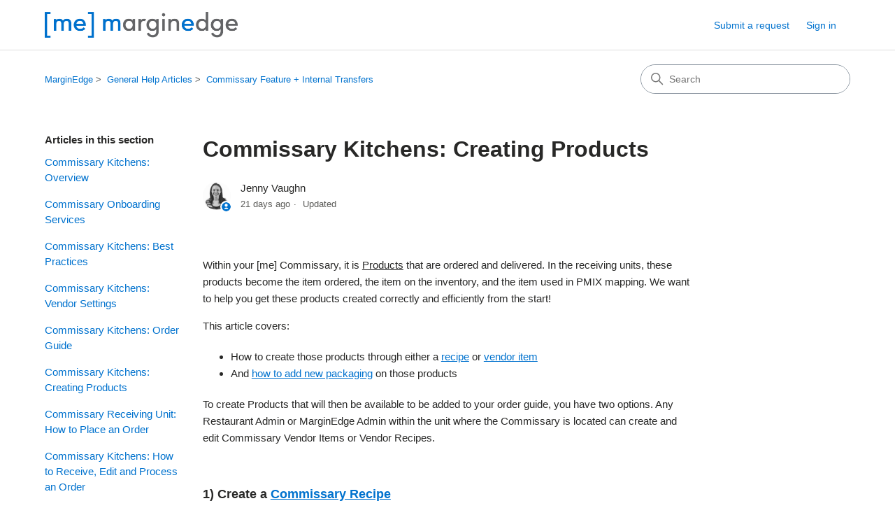

--- FILE ---
content_type: text/html; charset=utf-8
request_url: https://help.marginedge.com/hc/en-us/articles/360049790473-Commissary-Kitchens-Creating-Products
body_size: 11079
content:
<!DOCTYPE html>
<html dir="ltr" lang="en-US">
<head>
  <meta charset="utf-8" />
  <!-- v26831 -->


  <title>Commissary Kitchens: Creating Products &ndash; MarginEdge</title>

  

  <meta name="description" content="Within your [me] Commissary, it is Products that are ordered and delivered. In the receiving units, these products become the item..." /><meta property="og:image" content="https://help.marginedge.com/hc/theming_assets/01HZKY1P3EJS99553QQ2GET0ET" />
<meta property="og:type" content="website" />
<meta property="og:site_name" content="MarginEdge" />
<meta property="og:title" content="Commissary Kitchens: Creating Products" />
<meta property="og:description" content="Within your [me] Commissary, it is Products that are ordered and delivered. In the receiving units, these products become the item ordered, the item on the inventory, and the item used in PMIX mapp..." />
<meta property="og:url" content="https://help.marginedge.com/hc/en-us/articles/360049790473-Commissary-Kitchens-Creating-Products" />
<link rel="canonical" href="https://help.marginedge.com/hc/en-us/articles/360049790473-Commissary-Kitchens-Creating-Products">
<link rel="alternate" hreflang="en-us" href="https://help.marginedge.com/hc/en-us/articles/360049790473-Commissary-Kitchens-Creating-Products">
<link rel="alternate" hreflang="es-us" href="https://help.marginedge.com/hc/es-us/articles/360049790473-Cocinas-de-economato-C%C3%B3mo-crear-productos">
<link rel="alternate" hreflang="fr-ca" href="https://help.marginedge.com/hc/fr-ca/articles/360049790473-Cuisines-de-commissariat-cr%C3%A9ation-de-produits">
<link rel="alternate" hreflang="x-default" href="https://help.marginedge.com/hc/en-us/articles/360049790473-Commissary-Kitchens-Creating-Products">

  <link rel="stylesheet" href="//static.zdassets.com/hc/assets/application-f34d73e002337ab267a13449ad9d7955.css" media="all" id="stylesheet" />
  <link rel="stylesheet" type="text/css" href="/hc/theming_assets/957897/962247/style.css?digest=39176215488659">

  <link rel="icon" type="image/x-icon" href="/hc/theming_assets/01HZKY1P83Q9K51B6BKGKD5VZC">

    

  <meta content="width=device-width, initial-scale=1.0" name="viewport" />
<!-- Make the translated search clear button label available for use in JS -->
<!-- See buildClearSearchButton() in script.js -->
<script type="text/javascript">window.searchClearButtonLabelLocalized = "Clear search";</script>
<script type="text/javascript">
  // Load ES module polyfill only for browsers that don't support ES modules
  if (!(HTMLScriptElement.supports && HTMLScriptElement.supports('importmap'))) {
    document.write('<script async src="/hc/theming_assets/01J4P2QV5AA0BG77N9WSWPWQB0"><\/script>');
  }
</script>
<script type="importmap">
{
  "imports": {
    "new-request-form": "/hc/theming_assets/01JNGCR0ZE4M8Y755B4X70ABNM",
    "flash-notifications": "/hc/theming_assets/01JC0WWDT9HQ4QV5KYY5J9DJS9",
    "new-request-form-translations": "/hc/theming_assets/01JNGCR12PHC6ER0F660841WVE",
    "shared": "/hc/theming_assets/01JNGCR13GYBD7G3KQKYF42NKH",
    "wysiwyg": "/hc/theming_assets/01J5ZK3TMGRQ940JCGMPCQDWM4"
  }
}
</script>
<script type="module">
  import { renderFlashNotifications } from "flash-notifications";

  const settings = {"brand_color":"rgba(0, 114, 206, 1)","brand_text_color":"rgba(255, 255, 255, 1)","text_color":"rgba(40, 40, 39, 1)","link_color":"rgba(0, 114, 206, 1)","hover_link_color":"rgba(211, 66, 47, 1)","visited_link_color":"rgba(0, 86, 163, 1)","background_color":"#FFFFFF","heading_font":"'Century Gothic', sans-serif","text_font":"Arial, 'Helvetica Neue', Helvetica, sans-serif","logo":"/hc/theming_assets/01HZKY1P3EJS99553QQ2GET0ET","show_brand_name":false,"favicon":"/hc/theming_assets/01HZKY1P83Q9K51B6BKGKD5VZC","homepage_background_image":"/hc/theming_assets/01HZKY1PDBDVECT1Y7J9WKS4NC","community_background_image":"/hc/theming_assets/01HZKY1Q8KAKN287F9ASRQ657T","community_image":"/hc/theming_assets/01HZKY1QCPQPZE3YFB4G2KKF1J","instant_search":true,"scoped_kb_search":false,"scoped_community_search":true,"show_recent_activity":true,"show_articles_in_section":true,"show_article_author":true,"show_article_comments":false,"show_follow_article":false,"show_recently_viewed_articles":true,"show_related_articles":false,"show_article_sharing":false,"show_follow_section":false,"show_follow_post":false,"show_post_sharing":false,"show_follow_topic":false,"request_list_beta":false};
  const closeLabel = "Close"

  renderFlashNotifications(settings, closeLabel);
</script>

  
</head>
<body class="">
  
  
  

  <a class="skip-navigation" tabindex="1" href="#main-content">Skip to main content</a>

<header class="header">
  <div class="logo">
    <a title="Home" href="/hc/en-us">
      <img src="/hc/theming_assets/01HZKY1P3EJS99553QQ2GET0ET" alt="MarginEdge Help Center home page" />
      
    </a>
  </div>

  <div class="nav-wrapper-desktop">
    <nav class="user-nav" id="user-nav" aria-label="User navigation">
      <ul class="user-nav-list">
        <li></li>
        <li><a class="submit-a-request" href="/hc/en-us/requests/new">Submit a request</a></li>
        
          <li>
            <a class="sign-in" rel="nofollow" data-auth-action="signin" title="Opens a dialog" role="button" href="https://marginedge.zendesk.com/access?brand_id=962247&amp;return_to=https%3A%2F%2Fhelp.marginedge.com%2Fhc%2Fen-us%2Farticles%2F360049790473-Commissary-Kitchens-Creating-Products">
              Sign in
            </a>
          </li>
        
      </ul>
    </nav>
    
  </div>

  <div class="nav-wrapper-mobile">
    <button class="menu-button-mobile" aria-controls="user-nav-mobile" aria-expanded="false" aria-label="Toggle navigation menu">
      
      <svg xmlns="http://www.w3.org/2000/svg" width="16" height="16" focusable="false" viewBox="0 0 16 16" class="icon-menu">
        <path fill="none" stroke="currentColor" stroke-linecap="round" d="M1.5 3.5h13m-13 4h13m-13 4h13"/>
      </svg>
    </button>
    <nav class="menu-list-mobile" id="user-nav-mobile" aria-expanded="false">
      <ul class="menu-list-mobile-items">
        
          <li class="item">
            <a rel="nofollow" data-auth-action="signin" title="Opens a dialog" role="button" href="https://marginedge.zendesk.com/access?brand_id=962247&amp;return_to=https%3A%2F%2Fhelp.marginedge.com%2Fhc%2Fen-us%2Farticles%2F360049790473-Commissary-Kitchens-Creating-Products">
              Sign in
            </a>
          </li>
          <li class="nav-divider"></li>
        
        <li class="item"></li>
        <li class="item"><a class="submit-a-request" href="/hc/en-us/requests/new">Submit a request</a></li>
        <li class="nav-divider"></li>
        
      </ul>
    </nav>
  </div>

</header>


  <main role="main">
    <div class="container-divider"></div>
<div class="container">
  <div class="sub-nav">
    <nav aria-label="Current location">
  <ol class="breadcrumbs">
    
      <li>
        
          <a href="/hc/en-us">MarginEdge</a>
        
      </li>
    
      <li>
        
          <a href="/hc/en-us/categories/202645907-General-Help-Articles">General Help Articles</a>
        
      </li>
    
      <li>
        
          <a href="/hc/en-us/sections/115000884893-Commissary-Feature-Internal-Transfers">Commissary Feature + Internal Transfers</a>
        
      </li>
    
  </ol>
</nav>

    <div class="search-container">
      <svg xmlns="http://www.w3.org/2000/svg" width="12" height="12" focusable="false" viewBox="0 0 12 12" class="search-icon" aria-hidden="true">
        <circle cx="4.5" cy="4.5" r="4" fill="none" stroke="currentColor"/>
        <path stroke="currentColor" stroke-linecap="round" d="M11 11L7.5 7.5"/>
      </svg>
      <form role="search" class="search" data-search="" action="/hc/en-us/search" accept-charset="UTF-8" method="get"><input type="hidden" name="utf8" value="&#x2713;" autocomplete="off" /><input type="search" name="query" id="query" placeholder="Search" aria-label="Search" /></form>
    </div>
  </div>

  <div class="article-container" id="article-container">
    <aside class="article-sidebar" aria-labelledby="section-articles-title">
      
        <div class="collapsible-sidebar">
          <button type="button" class="collapsible-sidebar-toggle" aria-labelledby="section-articles-title" aria-expanded="false">
            <svg xmlns="http://www.w3.org/2000/svg" width="20" height="20" focusable="false" viewBox="0 0 12 12" aria-hidden="true" class="collapsible-sidebar-toggle-icon chevron-icon">
              <path fill="none" stroke="currentColor" stroke-linecap="round" d="M3 4.5l2.6 2.6c.2.2.5.2.7 0L9 4.5"/>
            </svg>
            <svg xmlns="http://www.w3.org/2000/svg" width="20" height="20" focusable="false" viewBox="0 0 12 12" aria-hidden="true" class="collapsible-sidebar-toggle-icon x-icon">
              <path stroke="currentColor" stroke-linecap="round" d="M3 9l6-6m0 6L3 3"/>
            </svg>
          </button>
          <span id="section-articles-title" class="collapsible-sidebar-title sidenav-title">
            Articles in this section
          </span>
          <div class="collapsible-sidebar-body">
            <ul>
              
                <li>
                  <a href="/hc/en-us/articles/360049203893-Commissary-Kitchens-Overview" 
                     class="sidenav-item "
                     >
                       Commissary Kitchens: Overview
                  </a>
                </li>
              
                <li>
                  <a href="/hc/en-us/articles/45308214654611-Commissary-Onboarding-Services" 
                     class="sidenav-item "
                     >
                       Commissary Onboarding Services
                  </a>
                </li>
              
                <li>
                  <a href="/hc/en-us/articles/38577340106387-Commissary-Kitchens-Best-Practices" 
                     class="sidenav-item "
                     >
                       Commissary Kitchens: Best Practices
                  </a>
                </li>
              
                <li>
                  <a href="/hc/en-us/articles/360053097833-Commissary-Kitchens-Vendor-Settings" 
                     class="sidenav-item "
                     >
                       Commissary Kitchens: Vendor Settings
                  </a>
                </li>
              
                <li>
                  <a href="/hc/en-us/articles/360055233034-Commissary-Kitchens-Order-Guide" 
                     class="sidenav-item "
                     >
                       Commissary Kitchens: Order Guide
                  </a>
                </li>
              
                <li>
                  <a href="/hc/en-us/articles/360049790473-Commissary-Kitchens-Creating-Products" 
                     class="sidenav-item current-article"
                     aria-current="page">
                       Commissary Kitchens: Creating Products
                  </a>
                </li>
              
                <li>
                  <a href="/hc/en-us/articles/360049017214-Commissary-Receiving-Unit-How-to-Place-an-Order" 
                     class="sidenav-item "
                     >
                       Commissary Receiving Unit: How to Place an Order
                  </a>
                </li>
              
                <li>
                  <a href="/hc/en-us/articles/360049778953-Commissary-Kitchens-How-to-Receive-Edit-and-Process-an-Order" 
                     class="sidenav-item "
                     >
                       Commissary Kitchens: How to Receive, Edit and Process an Order
                  </a>
                </li>
              
                <li>
                  <a href="/hc/en-us/articles/4404384480275-Internal-Transfers" 
                     class="sidenav-item "
                     >
                       Internal Transfers
                  </a>
                </li>
              
                <li>
                  <a href="/hc/en-us/articles/4401825019795-Setting-Up-Payment-Accounts-for-Commissary-and-Internal-Transfers" 
                     class="sidenav-item "
                     >
                       Setting Up Payment Accounts for Commissary and Internal Transfers
                  </a>
                </li>
              
            </ul>
            
          </div>
        </div>
      
    </aside>

    <article id="main-content" class="article">
      <header class="article-header">
        <h1 title="Commissary Kitchens: Creating Products" class="article-title">
          Commissary Kitchens: Creating Products
          
        </h1>

        <div class="article-author">
          
            <div class="avatar article-avatar">
              
                <svg xmlns="http://www.w3.org/2000/svg" width="12" height="12" focusable="false" aria-hidden="true" viewBox="0 0 12 12" class="icon-agent" aria-label="User (Jenny Vaughn) is a team member">
                  <path fill="currentColor" d="M6 0C2.7 0 0 2.7 0 6s2.7 6 6 6 6-2.7 6-6-2.7-6-6-6zm0 2c1.1 0 2 .9 2 2s-.9 2-2 2-2-.9-2-2 .9-2 2-2zm2.3 7H3.7c-.3 0-.4-.3-.3-.5C3.9 7.6 4.9 7 6 7s2.1.6 2.6 1.5c.1.2 0 .5-.3.5z"/>
                </svg>
              
              <img src="https://help.marginedge.com/system/photos/361277311933/jenny-vaughn.jpeg" alt="" class="user-avatar"/>
            </div>
          
          <div class="article-meta">
            
              
                Jenny Vaughn
              
            

            <div class="meta-group">
              
                <span class="meta-data"><time datetime="2025-12-26T19:41:50Z" title="2025-12-26T19:41:50Z" data-datetime="relative">December 26, 2025 19:41</time></span>
                <span class="meta-data">Updated</span>
              
            </div>
          </div>
        </div>

        
      </header>

      <section class="article-info">
        <div class="article-content">
          <div class="article-body"><p>Within your [me] Commissary, it is <span class="wysiwyg-underline">Products</span> that are ordered and delivered. In the receiving units, these products become the item ordered, the item on the inventory, and the item used in PMIX mapping. We want to help you get these products created correctly and efficiently from the start! </p><p>This article covers:</p><ul>
<li data-list-item-id="e9240a5d9493e5c8a1e305f168e2e1e32">How to create those products through either a <a href="#h_01HDS77GKHTX1N0WFHARRZ99NV">recipe</a> or <a href="#h_01HDS77GKHA8GNNRP15Q3S4DW3">vendor item</a>
</li>
<li data-list-item-id="e809072fbe1d5c17eeb98e005d73f6cae">And <a href="#h_01HF71CKA9J220GEH8TSTK3PRF">how to add new packaging</a> on those products </li>
</ul><p>To create Products that will then be available to be added to your order guide, you have two options. Any Restaurant Admin or MarginEdge Admin within the unit where the Commissary is located can create and edit Commissary Vendor Items or Vendor Recipes.</p><p> </p><h3 id="h_01JKEKCY855MC0984GE0A1YS0N">1) Create a <a href="#h_01HDS77GKHTX1N0WFHARRZ99NV"><strong>Commissary Recipe</strong></a>
</h3><p><strong>Pros</strong>: Can use multiple products to generate the recipe, which will automatically create a linked vendor item and product. The product's price will update in real-time based on the most recent prices of those individual ingredients. For units that have multiple commissaries, these can also be used to create multiple vendor items that can be available in each commissary. <br><strong>Cons</strong>: These recipes cannot be deleted, only deactivated.</p><h3 id="h_01JKEKD1K8YX63TMFRC2Y4Q9GM">2) Create a <a href="#h_01HDS77GKHA8GNNRP15Q3S4DW3"><strong>Commissary Vendor Item</strong></a>
</h3><p><strong>Pros</strong>: You can quickly create a vendor Item and set packaging and pricing for an existing product. The price can auto-update based on recent purchase price or can be set as manual (i.e. static).<br><strong>Cons</strong>: The original vendor item packaging you create cannot be removed; only new packaging options can be added.</p><p> </p><h2 id="h_01HDS77GKHTX1N0WFHARRZ99NV"><strong>COMMISSARY RECIPES</strong></h2><p>Commissaries generate products directly from Prepared Items Recipes, and then place them on the receiving units’ order guides. The price will dynamically adjust based on the most recent purchase price of the ingredients.</p><blockquote><p><em>If you're new to recipes, start here: </em><a href="/hc/en-us/articles/115002944673" target="_self"><em>Getting Started with Recipes in MarginEdge </em></a><br><br><em>For some more explanation on best practices for Commissary Recipes, see this article: </em><a href="/hc/en-us/articles/38577340106387"><em>Commissary Kitchens: Best Practices</em></a></p></blockquote><ol>
<li data-list-item-id="ea48dcbdefb0f4ddc2088e7fce6468fe1">From within the Commissary Unit, go to "Recipes" and create a <strong>new Prepared Item</strong>.</li>
<li data-list-item-id="e7ab76badf4c3784f76c896320a361d37">Set the <strong>Name</strong> — we suggest you pick a way to easily differentiate these commissary recipes, such as including "(Commissary)" in the recipe name. </li>
<li data-list-item-id="e5d6170dc6c77b62b7dcc091177c56f32">Choose the <strong>Type</strong> — these must be created under Recipes &gt; Setup</li>
<li data-list-item-id="e0e095bf23aea48247e5cf65c0807ba6f">Check the box that says “<strong>This is a Commissary Recipe</strong>”<br><em>If you want the resulting vendor item available on the order guides of multiple commissary vendors, select all applicable commissaries. </em><a href="#h_01KB5VPQWG8FV569624V3F48FW"><em>More info about this is here</em></a><em>.</em><br><img class="wysiwyg-image-resized" style="aspect-ratio: 626/271; width: 72.79%;" src="/hc/article_attachments/38313513989779" alt="Comm-RecipeCheck.png" width="626" height="271"><br> </li>
<li data-list-item-id="e2c0978e5dc9ddea031d1b3a7d99ee6c5">Set a <strong>Category</strong> — this is the Category for the resulting Product that will be transferred; this defines how you want to book these costs.<ul>
<li data-list-item-id="ed3848f1ea6e2e31df9da886cdb803d4e">By default, we will "Use Categories of Ingredients" to generate categories based on the ingredients of the recipe, splitting it up proportionally as needed.<br><em>Meaning, if your fresh salsa recipe is just tomatoes, onions, peppers and limes, the recipe product will book as "produce". But if it also contains some vinegar, then a corresponding percentage of that cost will be booked as "grocery" to account for the vinegar. </em><br><br> </li>
<li data-list-item-id="e2495e3ea51aa7a2faff9708d5fdd293b">Alternatively, you can assign the categories by selecting the category yourself and/or splitting it up over multiple categories.<br><em>Meaning, if you don't want us to use the categories of the ingredients, and instead want to book it all under a specific category, you can set that here. </em><br><img class="wysiwyg-image-resized" style="aspect-ratio: 1442/634; width: 72.85%;" src="/hc/article_attachments/38313513994387" alt="Comm-RecipeCat.png" width="1442" height="634"><br> </li>
</ul>
</li>
<li data-list-item-id="e157e2cd0c4ccfc84e5d4670ef6e2182f">Define the <strong>Packaging —</strong> keep in mind that if you are sending a foundational ingredient to the other unit that will then be used in a recipe to create a dish there, this packaging unit is what will be associated to the product they will use in that recipe!  <br><em>Once set, this cannot be changed later.</em> You can add additional packaging options if needed by editing the Vendor Item associated with the recipe (see instructions at the bottom).<ul>
<li data-list-item-id="ec0ebc53ef5a419211f1d3485ffffa2cf">
<strong>Packaging</strong>: this is simply a label description for the order guide; it does not generate a conversion and does not need to be scientific. </li>
<li data-list-item-id="ecf9883da7eb6c55f02fd0c90b81548b0">
<strong>Quantity</strong> and <strong>Unit</strong> need to be actual measurable amounts and will require a conversion if it can't be done automatically by the system. <br><img class="wysiwyg-image-resized" style="aspect-ratio: 1436/632; width: 86.81%;" src="/hc/article_attachments/38313513995411" alt="Comm-RecipePckg.png" width="1436" height="632">
</li>
</ul>
</li>
<li data-list-item-id="e88b4df63efef768c1b15c81d2dc508dc">
<strong>Restrict </strong>the recipe — this is not required, but we find it's generally a good practice to restrict this recipe to the commissary unit itself. <br>This means another unit won’t see the details of the recipe, but can still place an order for the product that has been generated by that recipe.<img class="wysiwyg-image-resized" style="aspect-ratio: 1348/532; width: 78.55%;" src="/hc/article_attachments/38313567419411" alt="Comm-RecipeRestrict.png" width="1348" height="532"><br> </li>
<li data-list-item-id="e8a4af7565fd1e9a40073070b914d45d0">Move through the remaining steps of creating a recipe. <br>Remember: <ul>
<li data-list-item-id="e90e990d99f39f044f6b6e400752d8cb2">Price is automatically set in the recipe for the item</li>
<li data-list-item-id="ef7fe9ec67118dbc4e8dec932a1760fa3">
<span style="font-family: -apple-system, BlinkMacSystemFont, 'Segoe UI', Helvetica, Arial, sans-serif;">You can set </span><a href="/hc/en-us/articles/360046877653" target="_self"><span style="font-family: -apple-system, BlinkMacSystemFont, 'Segoe UI', Helvetica, Arial, sans-serif;">conversions</span></a><span style="font-family: -apple-system, BlinkMacSystemFont, 'Segoe UI', Helvetica, Arial, sans-serif;"> if you are creating a large batch and selling it by the piece</span>
</li>
</ul>
</li>
<li data-list-item-id="e3273e8fac0fce5150f4532b19111ce34">Click <strong>SAVE</strong> once finished!<br>Once you save the recipe, it will automatically generate a new Vendor Item and a new Product!</li>
</ol><h3 id="h_01HDS77GKH98THF7ZXEK60B2K9">Quick Recipe Checklist</h3><ul>
<li class="ck-list-marker-italic" data-list-item-id="e0ddae8540e731285d1b8f3ba0712edee"><em>Did you add something distinct to the recipe name to signify its for the commissary? </em></li>
<li class="ck-list-marker-italic" data-list-item-id="e1ed85edd13b709fb2ade417aea404c07"><em>Did you set the category allocation so that these costs flow through to reporting accurately? </em></li>
<li class="ck-list-marker-italic" data-list-item-id="e4725bd8ba42b7fdd6dbeb4722a2ba422"><em>Did you restrict the recipes to the commissary unit? </em></li>
<li class="ck-list-marker-italic" data-list-item-id="e0840356ab0407cc1c691c0aebd9bf494"><em>Did you choose a packaging that will be useful for the receiving unit to use when building their own recipe? </em></li>
</ul><h3 id="h_01JKEMSZ07JV8DEW9DG6GYTJWV">Things to note:</h3><ul>
<li data-list-item-id="e8027b3c8cbf3e7a372f4b238f59cd977">Item code is automatically created from the recipe name.</li>
<li data-list-item-id="e1cb371d9c964aa7bde89976fd8009655">If there is a change in the price of an ingredient in a Commissary Recipe, the price of the corresponding Vendor Item will update in all units in the company concept</li>
<li data-list-item-id="e53ecfd6821b9c1bf848829a4d1927224">Once created, any commissary recipe can only be deactivated, not deleted. </li>
</ul><h3 id="01JKEQ13PSZDDCQKB4WE5KH3K2"> </h3><h3 id="h_01KB5VPQWG8FV569624V3F48FW">Using a Single Commissary Recipe to Create Multiple Commissary Vendor Items</h3><p>You can make an existing or new commissary Recipe available as a commissary Vendor Item in two or more commissaries. This gives you the streamlined benefit of maintaining just one recipe but making it available for transfer through multiple commissary vendors! </p><p>Here's the details: </p><ul>
<li data-list-item-id="e60aa1b548b8b04493f93fcfe202bf83e">When making the recipe, you select which commissary Vendors should have this available for their order guide.<br><img class="wysiwyg-image-resized" style="aspect-ratio: 712/700; width: 31.39%;" src="/hc/article_attachments/46928325915539" alt="CVendor-list.png" width="712" height="700">
</li>
<li data-list-item-id="e6cce5be6620cfa504963b17d7a0affbf">Each commissary Vendor will have it's own commissary Vendor Item, this can be managed on each commissary's order guide<br><img class="wysiwyg-image-resized" style="aspect-ratio: 856/446; width: 51.74%;" src="/hc/article_attachments/46928325918227" alt="CVendor-VIs.png" width="856" height="446">
</li>
<li data-list-item-id="e831c62c3084a4ae5b52417cfe85d722c">You can manage the Pack Size globally or locally:<ul>
<li data-list-item-id="e879070af2573e65cb4626e2842e5db5a">Globally - on the recipe. which will affect <em>all</em> linked commissary Vendor Items</li>
<li data-list-item-id="e33c2d1a7082d769f73152c28ee82783d">Locally - on the commissary Vendor Item itself. which will affect <em>only</em> that Vendor Item</li>
</ul>
</li>
<li data-list-item-id="e8b4e4eacbdc00ca4cff4a6b8844b54cf">All commissary Vendor Items linked to a recipe are automatically mapped to a single commissary Product, regardless of the number of Vendor Items.</li>
<li data-list-item-id="ec5190ba1f347901d0cac955ad4c0eea0">Because this is one single Product across all commissary Vendors, you can build sub-recipes with this product or PMIX map with this Product (and it can easily be copied across all units!) for consistent and streamlined management. </li>
</ul><p> </p><hr><p> </p><h2 id="h_01HDS77GKHA8GNNRP15Q3S4DW3"><strong>COMMISSARY VENDOR ITEMS </strong></h2><p>To add a new Vendor Item, go to <strong>Vendors &gt; Vendor Items</strong> and click on "<strong>Add new Vendor Item"</strong>.</p><p>Here you can create this Item to your specifications.</p><ol>
<li data-list-item-id="eff62237e54c3a264271e1dcea6ac656a">Select your <strong>Commissary Vendor.</strong>
</li>
<li data-list-item-id="ea5e409ec4eed8254ac1d877d194d757e">Give it an <strong>Item Name</strong> and<strong> Item Code. </strong>These can be whatever you want them to be - no rules here - but we recommend making them easily understandable for your team!</li>
<li data-list-item-id="e960fc757e50c20edfa2a52ae938b83ac">Select the corresponding <strong>Product</strong> that it will be attached to so that inventory is adjusted appropriately.</li>
</ol><p><img src="/hc/article_attachments/15276472238355" alt="Comm-addVI.png"></p><ol start="4">
<li data-list-item-id="eab3dbb0968e9921046cb89b640adcddd">Set the <strong>Packaging</strong>. This is nothing more than a label description for the order guide; it does not generate a conversion and does not need to be scientific. HOWEVER, keep in mind that if you are sending a foundational ingredient to the other unit that will then be used in a recipe to create a dish there, this packaging unit is what will be associated to the product they will use in that recipe!  <br><br> </li>
<li data-list-item-id="e316a80d6cef86e2baa808071cedba2d2">
<strong>Quantity</strong> and <strong>Unit</strong> need to be actual measurable amounts and will require a conversion if it can't be done automatically by the system. <em>Once set, this cannot be changed later.</em> You can add additional packaging options if needed by editing this Vendor Item and clicking to "Add Packaging Options".<br> </li>
<li data-list-item-id="eeac5e01c083e2c326d9a140a76a91890">
<span style="font-family: -apple-system, BlinkMacSystemFont, 'Segoe UI', Helvetica, Arial, sans-serif;">Set the <strong>Price</strong> and <strong>Ratio</strong> (it will always be "1" for the first packaging created). The default settings for the Commissary will keep the price you define for the vendor item static. If, however, you want the price to auto-update based on recent purchase price, you can adjust those settings inside the Commissary Vendor. More information on that is here: </span><a style="background-color: #ffffff; font-family: -apple-system, BlinkMacSystemFont, 'Segoe UI', Helvetica, Arial, sans-serif;" href="/hc/en-us/articles/360053097833" target="_self">Commissary Kitchens: Vendor Settings</a><br> </li>
<li data-list-item-id="ee27b848359a74b1383da04a9ce2fe265">Decide here if you want this Vendor Item to automatically go on the <strong>Order Guide</strong>. You can always adjust this later. </li>
</ol><h2 id="h_01JMWAZ937WJF7630JYWRNEYQP"> </h2><hr><p> </p><h2 id="h_01HF71CKA9J220GEH8TSTK3PRF"><strong>Adjusting or Adding Packaging for a Vendor Item</strong></h2><p>If you need to change (or add a new option to) the packaging of a commissary vendor item you created, then you will need to edit/add new packaging and then adjust the order guide.</p><p><em><strong>NOTE:</strong> On a Vendor Item that was created from a commissary recipe, you can adjust the packaging name but all other fields are uneditable and you must follow the steps to create new packaging. On a stand alone Vendor Item created just for the commissary, you can adjust all values of the packaging and do not need to create a new one unless you want two options.</em></p><p> </p><p>1. Go to <strong>Vendors &gt; Vendor</strong> Items and search for the item you need to adjust. Click to open. </p><p>2. Now choose the "<strong>Edit Vendor Item"</strong> button. </p><p><img src="/hc/article_attachments/22982682111891" alt="VIpackaging1.png"></p><p>3. Scroll down to the packaging options and click to "<strong>Add New Packaging</strong>" </p><p><img src="/hc/article_attachments/22982714397843" alt="VIpackaging2.png"></p><p>4. Input the necessary information in the fields. Be sure to pay special attention to your conversion rate. In this scenario our original packaging was one liter, so a half gallon has a ratio of two. </p><p><img src="/hc/article_attachments/22982714407955" alt="VIpackaging3.png"></p><p>5. Click SAVE when finished! </p><p>6. Now go to your list of Vendors and search for your commissary vendor. Click on the pencil icon to edit the Order Guide. </p><p><img src="/hc/article_attachments/22982682131859" alt="VIpackaging4.png"><br><br> </p><p>7. On the corresponding product, you will need to click the pencil icon to edit the product.</p><p><img src="/hc/article_attachments/22982682145555" alt="VIpackaging5.png"><br><br> </p><p>8. A box will pop up showing the packaging options available. If you do not want both options available, select just the one you want to keep and click <strong>SAVE</strong>! </p><p><img src="/hc/article_attachments/22982682157075" alt="VIpackaging7.png" width="434" height="245"></p><p> </p><p> </p></div>

          

          
        </div>
      </section>

      <footer>
        <div class="article-footer">
          
          
        </div>
        
          <div class="article-votes">
            <h2 class="article-votes-question" id="article-votes-label">Was this article helpful?</h2>
            <div class="article-votes-controls" role="group" aria-labelledby="article-votes-label">
              <button type="button" class="button article-vote article-vote-up" data-auth-action="signin" aria-label="This article was helpful" aria-pressed="false">Yes</button>
              <button type="button" class="button article-vote article-vote-down" data-auth-action="signin" aria-label="This article was not helpful" aria-pressed="false">No</button>
            </div>
            <small class="article-votes-count">
              <span class="article-vote-label">0 out of 0 found this helpful</span>
            </small>
          </div>
        

        <div class="article-more-questions">
          Have more questions? <a href="/hc/en-us/requests/new">Submit a request</a>
        </div>
        <div class="article-return-to-top">
          <a href="#article-container">
            Return to top
            <svg xmlns="http://www.w3.org/2000/svg" class="article-return-to-top-icon" width="20" height="20" focusable="false" viewBox="0 0 12 12" aria-hidden="true">
              <path fill="none" stroke="currentColor" stroke-linecap="round" d="M3 4.5l2.6 2.6c.2.2.5.2.7 0L9 4.5"/>
            </svg>
          </a>
        </div>
      </footer>

      <div class="article-relatives">
        
          <div data-recent-articles></div>
        
        
      </div>
      
    </article>
  </div>
</div>

  </main>

  <footer class="footer">
  <div class="footer-inner">
    <a title="Home" href="/hc/en-us">MarginEdge</a>

    <div class="footer-language-selector">
      
        <div class="dropdown language-selector">
          <button class="dropdown-toggle" aria-haspopup="true">
            English (US)
            <svg xmlns="http://www.w3.org/2000/svg" width="12" height="12" focusable="false" viewBox="0 0 12 12" class="dropdown-chevron-icon">
              <path fill="none" stroke="currentColor" stroke-linecap="round" d="M3 4.5l2.6 2.6c.2.2.5.2.7 0L9 4.5"/>
            </svg>
          </button>
          <span class="dropdown-menu dropdown-menu-end" role="menu">
            
              <a href="/hc/change_language/es-us?return_to=%2Fhc%2Fes-us%2Farticles%2F360049790473-Cocinas-de-economato-C%25C3%25B3mo-crear-productos" dir="ltr" rel="nofollow" role="menuitem">
                Español (US)
              </a>
            
              <a href="/hc/change_language/fr-ca?return_to=%2Fhc%2Ffr-ca" dir="ltr" rel="nofollow" role="menuitem">
                Français (Canada)
              </a>
            
          </span>
        </div>
      
    </div>
  </div>
</footer>



  <!-- / -->

  
  <script src="//static.zdassets.com/hc/assets/en-us.f90506476acd6ed8bfc8.js"></script>
  

  <script type="text/javascript">
  /*

    Greetings sourcecode lurker!

    This is for internal Zendesk and legacy usage,
    we don't support or guarantee any of these values
    so please don't build stuff on top of them.

  */

  HelpCenter = {};
  HelpCenter.account = {"subdomain":"marginedge","environment":"production","name":"MarginEdge"};
  HelpCenter.user = {"identifier":"da39a3ee5e6b4b0d3255bfef95601890afd80709","email":null,"name":"","role":"anonymous","avatar_url":"https://assets.zendesk.com/hc/assets/default_avatar.png","is_admin":false,"organizations":[],"groups":[]};
  HelpCenter.internal = {"asset_url":"//static.zdassets.com/hc/assets/","web_widget_asset_composer_url":"https://static.zdassets.com/ekr/snippet.js","current_session":{"locale":"en-us","csrf_token":null,"shared_csrf_token":null},"usage_tracking":{"event":"article_viewed","data":"[base64]","url":"https://help.marginedge.com/hc/activity"},"current_record_id":"360049790473","current_record_url":"/hc/en-us/articles/360049790473-Commissary-Kitchens-Creating-Products","current_record_title":"Commissary Kitchens: Creating Products","current_text_direction":"ltr","current_brand_id":962247,"current_brand_name":"MarginEdge","current_brand_url":"https://marginedge.zendesk.com","current_brand_active":true,"current_path":"/hc/en-us/articles/360049790473-Commissary-Kitchens-Creating-Products","show_autocomplete_breadcrumbs":true,"user_info_changing_enabled":false,"has_user_profiles_enabled":false,"has_end_user_attachments":true,"user_aliases_enabled":false,"has_anonymous_kb_voting":false,"has_multi_language_help_center":true,"show_at_mentions":false,"embeddables_config":{"embeddables_web_widget":false,"embeddables_help_center_auth_enabled":false,"embeddables_connect_ipms":false},"answer_bot_subdomain":"static","gather_plan_state":"subscribed","has_article_verification":false,"has_gather":true,"has_ckeditor":true,"has_community_enabled":false,"has_community_badges":true,"has_community_post_content_tagging":false,"has_gather_content_tags":true,"has_guide_content_tags":true,"has_user_segments":true,"has_answer_bot_web_form_enabled":false,"has_garden_modals":false,"theming_cookie_key":"hc-da39a3ee5e6b4b0d3255bfef95601890afd80709-2-preview","is_preview":false,"has_search_settings_in_plan":true,"theming_api_version":4,"theming_settings":{"brand_color":"rgba(0, 114, 206, 1)","brand_text_color":"rgba(255, 255, 255, 1)","text_color":"rgba(40, 40, 39, 1)","link_color":"rgba(0, 114, 206, 1)","hover_link_color":"rgba(211, 66, 47, 1)","visited_link_color":"rgba(0, 86, 163, 1)","background_color":"#FFFFFF","heading_font":"'Century Gothic', sans-serif","text_font":"Arial, 'Helvetica Neue', Helvetica, sans-serif","logo":"/hc/theming_assets/01HZKY1P3EJS99553QQ2GET0ET","show_brand_name":false,"favicon":"/hc/theming_assets/01HZKY1P83Q9K51B6BKGKD5VZC","homepage_background_image":"/hc/theming_assets/01HZKY1PDBDVECT1Y7J9WKS4NC","community_background_image":"/hc/theming_assets/01HZKY1Q8KAKN287F9ASRQ657T","community_image":"/hc/theming_assets/01HZKY1QCPQPZE3YFB4G2KKF1J","instant_search":true,"scoped_kb_search":false,"scoped_community_search":true,"show_recent_activity":true,"show_articles_in_section":true,"show_article_author":true,"show_article_comments":false,"show_follow_article":false,"show_recently_viewed_articles":true,"show_related_articles":false,"show_article_sharing":false,"show_follow_section":false,"show_follow_post":false,"show_post_sharing":false,"show_follow_topic":false,"request_list_beta":false},"has_pci_credit_card_custom_field":false,"help_center_restricted":false,"is_assuming_someone_else":false,"flash_messages":[],"user_photo_editing_enabled":true,"user_preferred_locale":"en-us","base_locale":"en-us","login_url":"https://marginedge.zendesk.com/access?brand_id=962247\u0026return_to=https%3A%2F%2Fhelp.marginedge.com%2Fhc%2Fen-us%2Farticles%2F360049790473-Commissary-Kitchens-Creating-Products","has_alternate_templates":false,"has_custom_statuses_enabled":true,"has_hc_generative_answers_setting_enabled":true,"has_generative_search_with_zgpt_enabled":false,"has_suggested_initial_questions_enabled":false,"has_guide_service_catalog":true,"has_service_catalog_search_poc":false,"has_service_catalog_itam":false,"has_csat_reverse_2_scale_in_mobile":false,"has_knowledge_navigation":false,"has_unified_navigation":false,"has_csat_bet365_branding":false,"version":"v26831","dev_mode":false};
</script>

  
  
  <script src="//static.zdassets.com/hc/assets/hc_enduser-2a5c7d395cc5df83aeb04ab184a4dcef.js"></script>
  <script type="text/javascript" src="/hc/theming_assets/957897/962247/script.js?digest=39176215488659"></script>
  
</body>
</html>

--- FILE ---
content_type: application/javascript
request_url: https://help.marginedge.com/hc/theming_assets/01JNGCR13GYBD7G3KQKYF42NKH
body_size: 191074
content:
function e(e,t){return t.forEach((function(t){t&&"string"!=typeof t&&!Array.isArray(t)&&Object.keys(t).forEach((function(n){if("default"!==n&&!(n in e)){var r=Object.getOwnPropertyDescriptor(t,n);Object.defineProperty(e,n,r.get?r:{enumerable:!0,get:function(){return t[n]}})}}))})),Object.freeze(e)}var t="undefined"!=typeof globalThis?globalThis:"undefined"!=typeof window?window:"undefined"!=typeof global?global:"undefined"!=typeof self?self:{};function n(e){return e&&e.__esModule&&Object.prototype.hasOwnProperty.call(e,"default")?e.default:e}var r,o,a={exports:{}},i={};function s(){if(o)return r;o=1;var e=Object.getOwnPropertySymbols,t=Object.prototype.hasOwnProperty,n=Object.prototype.propertyIsEnumerable;return r=function(){try{if(!Object.assign)return!1;var e=new String("abc");if(e[5]="de","5"===Object.getOwnPropertyNames(e)[0])return!1;for(var t={},n=0;n<10;n++)t["_"+String.fromCharCode(n)]=n;var r=Object.getOwnPropertyNames(t).map((function(e){return t[e]}));if("0123456789"!==r.join(""))return!1;var o={};return"abcdefghijklmnopqrst".split("").forEach((function(e){o[e]=e})),"abcdefghijklmnopqrst"===Object.keys(Object.assign({},o)).join("")}catch(e){return!1}}()?Object.assign:function(r,o){for(var a,i,s=function(e){if(null==e)throw new TypeError("Object.assign cannot be called with null or undefined");return Object(e)}(r),l=1;l<arguments.length;l++){for(var c in a=Object(arguments[l]))t.call(a,c)&&(s[c]=a[c]);if(e){i=e(a);for(var u=0;u<i.length;u++)n.call(a,i[u])&&(s[i[u]]=a[i[u]])}}return s},r}var l,c={exports:{}},u={};c.exports=function(){if(l)return u;l=1;var e=s(),t=60103,n=60106;u.Fragment=60107,u.StrictMode=60108,u.Profiler=60114;var r=60109,o=60110,a=60112;u.Suspense=60113;var i=60115,c=60116;if("function"==typeof Symbol&&Symbol.for){var d=Symbol.for;t=d("react.element"),n=d("react.portal"),u.Fragment=d("react.fragment"),u.StrictMode=d("react.strict_mode"),u.Profiler=d("react.profiler"),r=d("react.provider"),o=d("react.context"),a=d("react.forward_ref"),u.Suspense=d("react.suspense"),i=d("react.memo"),c=d("react.lazy")}var p="function"==typeof Symbol&&Symbol.iterator;function f(e){for(var t="https://reactjs.org/docs/error-decoder.html?invariant="+e,n=1;n<arguments.length;n++)t+="&args[]="+encodeURIComponent(arguments[n]);return"Minified React error #"+e+"; visit "+t+" for the full message or use the non-minified dev environment for full errors and additional helpful warnings."}var m={isMounted:function(){return!1},enqueueForceUpdate:function(){},enqueueReplaceState:function(){},enqueueSetState:function(){}},h={};function g(e,t,n){this.props=e,this.context=t,this.refs=h,this.updater=n||m}function v(){}function b(e,t,n){this.props=e,this.context=t,this.refs=h,this.updater=n||m}g.prototype.isReactComponent={},g.prototype.setState=function(e,t){if("object"!=typeof e&&"function"!=typeof e&&null!=e)throw Error(f(85));this.updater.enqueueSetState(this,e,t,"setState")},g.prototype.forceUpdate=function(e){this.updater.enqueueForceUpdate(this,e,"forceUpdate")},v.prototype=g.prototype;var y=b.prototype=new v;y.constructor=b,e(y,g.prototype),y.isPureReactComponent=!0;var w={current:null},x=Object.prototype.hasOwnProperty,k={key:!0,ref:!0,__self:!0,__source:!0};function E(e,n,r){var o,a={},i=null,s=null;if(null!=n)for(o in void 0!==n.ref&&(s=n.ref),void 0!==n.key&&(i=""+n.key),n)x.call(n,o)&&!k.hasOwnProperty(o)&&(a[o]=n[o]);var l=arguments.length-2;if(1===l)a.children=r;else if(1<l){for(var c=Array(l),u=0;u<l;u++)c[u]=arguments[u+2];a.children=c}if(e&&e.defaultProps)for(o in l=e.defaultProps)void 0===a[o]&&(a[o]=l[o]);return{$$typeof:t,type:e,key:i,ref:s,props:a,_owner:w.current}}function S(e){return"object"==typeof e&&null!==e&&e.$$typeof===t}var C=/\/+/g;function O(e,t){return"object"==typeof e&&null!==e&&null!=e.key?function(e){var t={"=":"=0",":":"=2"};return"$"+e.replace(/[=:]/g,(function(e){return t[e]}))}(""+e.key):t.toString(36)}function P(e,r,o,a,i){var s=typeof e;"undefined"!==s&&"boolean"!==s||(e=null);var l=!1;if(null===e)l=!0;else switch(s){case"string":case"number":l=!0;break;case"object":switch(e.$$typeof){case t:case n:l=!0}}if(l)return i=i(l=e),e=""===a?"."+O(l,0):a,Array.isArray(i)?(o="",null!=e&&(o=e.replace(C,"$&/")+"/"),P(i,r,o,"",(function(e){return e}))):null!=i&&(S(i)&&(i=function(e,n){return{$$typeof:t,type:e.type,key:n,ref:e.ref,props:e.props,_owner:e._owner}}(i,o+(!i.key||l&&l.key===i.key?"":(""+i.key).replace(C,"$&/")+"/")+e)),r.push(i)),1;if(l=0,a=""===a?".":a+":",Array.isArray(e))for(var c=0;c<e.length;c++){var u=a+O(s=e[c],c);l+=P(s,r,o,u,i)}else if(u=function(e){return null===e||"object"!=typeof e?null:"function"==typeof(e=p&&e[p]||e["@@iterator"])?e:null}(e),"function"==typeof u)for(e=u.call(e),c=0;!(s=e.next()).done;)l+=P(s=s.value,r,o,u=a+O(s,c++),i);else if("object"===s)throw r=""+e,Error(f(31,"[object Object]"===r?"object with keys {"+Object.keys(e).join(", ")+"}":r));return l}function I(e,t,n){if(null==e)return e;var r=[],o=0;return P(e,r,"","",(function(e){return t.call(n,e,o++)})),r}function T(e){if(-1===e._status){var t=e._result;t=t(),e._status=0,e._result=t,t.then((function(t){0===e._status&&(t=t.default,e._status=1,e._result=t)}),(function(t){0===e._status&&(e._status=2,e._result=t)}))}if(1===e._status)return e._result;throw e._result}var N={current:null};function A(){var e=N.current;if(null===e)throw Error(f(321));return e}var R={ReactCurrentDispatcher:N,ReactCurrentBatchConfig:{transition:0},ReactCurrentOwner:w,IsSomeRendererActing:{current:!1},assign:e};return u.Children={map:I,forEach:function(e,t,n){I(e,(function(){t.apply(this,arguments)}),n)},count:function(e){var t=0;return I(e,(function(){t++})),t},toArray:function(e){return I(e,(function(e){return e}))||[]},only:function(e){if(!S(e))throw Error(f(143));return e}},u.Component=g,u.PureComponent=b,u.__SECRET_INTERNALS_DO_NOT_USE_OR_YOU_WILL_BE_FIRED=R,u.cloneElement=function(n,r,o){if(null==n)throw Error(f(267,n));var a=e({},n.props),i=n.key,s=n.ref,l=n._owner;if(null!=r){if(void 0!==r.ref&&(s=r.ref,l=w.current),void 0!==r.key&&(i=""+r.key),n.type&&n.type.defaultProps)var c=n.type.defaultProps;for(u in r)x.call(r,u)&&!k.hasOwnProperty(u)&&(a[u]=void 0===r[u]&&void 0!==c?c[u]:r[u])}var u=arguments.length-2;if(1===u)a.children=o;else if(1<u){c=Array(u);for(var d=0;d<u;d++)c[d]=arguments[d+2];a.children=c}return{$$typeof:t,type:n.type,key:i,ref:s,props:a,_owner:l}},u.createContext=function(e,t){return void 0===t&&(t=null),(e={$$typeof:o,_calculateChangedBits:t,_currentValue:e,_currentValue2:e,_threadCount:0,Provider:null,Consumer:null}).Provider={$$typeof:r,_context:e},e.Consumer=e},u.createElement=E,u.createFactory=function(e){var t=E.bind(null,e);return t.type=e,t},u.createRef=function(){return{current:null}},u.forwardRef=function(e){return{$$typeof:a,render:e}},u.isValidElement=S,u.lazy=function(e){return{$$typeof:c,_payload:{_status:-1,_result:e},_init:T}},u.memo=function(e,t){return{$$typeof:i,type:e,compare:void 0===t?null:t}},u.useCallback=function(e,t){return A().useCallback(e,t)},u.useContext=function(e,t){return A().useContext(e,t)},u.useDebugValue=function(){},u.useEffect=function(e,t){return A().useEffect(e,t)},u.useImperativeHandle=function(e,t,n){return A().useImperativeHandle(e,t,n)},u.useLayoutEffect=function(e,t){return A().useLayoutEffect(e,t)},u.useMemo=function(e,t){return A().useMemo(e,t)},u.useReducer=function(e,t,n){return A().useReducer(e,t,n)},u.useRef=function(e){return A().useRef(e)},u.useState=function(e){return A().useState(e)},u.version="17.0.2",u}();var d,p=c.exports,f=n(p),m=e({__proto__:null,default:f},[p]);a.exports=function(){if(d)return i;d=1,s();var e=p,t=60103;if(i.Fragment=60107,"function"==typeof Symbol&&Symbol.for){var n=Symbol.for;t=n("react.element"),i.Fragment=n("react.fragment")}var r=e.__SECRET_INTERNALS_DO_NOT_USE_OR_YOU_WILL_BE_FIRED.ReactCurrentOwner,o=Object.prototype.hasOwnProperty,a={key:!0,ref:!0,__self:!0,__source:!0};function l(e,n,i){var s,l={},c=null,u=null;for(s in void 0!==i&&(c=""+i),void 0!==n.key&&(c=""+n.key),void 0!==n.ref&&(u=n.ref),n)o.call(n,s)&&!a.hasOwnProperty(s)&&(l[s]=n[s]);if(e&&e.defaultProps)for(s in n=e.defaultProps)void 0===l[s]&&(l[s]=n[s]);return{$$typeof:t,type:e,key:c,ref:u,props:l,_owner:r.current}}return i.jsx=l,i.jsxs=l,i}();var h,g,v,b=a.exports,y={exports:{}},w={},x={exports:{}},k={};function E(){return g||(g=1,x.exports=(h||(h=1,function(e){var t,n,r,o;if("object"==typeof performance&&"function"==typeof performance.now){var a=performance;e.unstable_now=function(){return a.now()}}else{var i=Date,s=i.now();e.unstable_now=function(){return i.now()-s}}if("undefined"==typeof window||"function"!=typeof MessageChannel){var l=null,c=null,u=function(){if(null!==l)try{var t=e.unstable_now();l(!0,t),l=null}catch(e){throw setTimeout(u,0),e}};t=function(e){null!==l?setTimeout(t,0,e):(l=e,setTimeout(u,0))},n=function(e,t){c=setTimeout(e,t)},r=function(){clearTimeout(c)},e.unstable_shouldYield=function(){return!1},o=e.unstable_forceFrameRate=function(){}}else{var d=window.setTimeout,p=window.clearTimeout;if("undefined"!=typeof console){var f=window.cancelAnimationFrame;"function"!=typeof window.requestAnimationFrame&&console.error("This browser doesn't support requestAnimationFrame. Make sure that you load a polyfill in older browsers. https://reactjs.org/link/react-polyfills"),"function"!=typeof f&&console.error("This browser doesn't support cancelAnimationFrame. Make sure that you load a polyfill in older browsers. https://reactjs.org/link/react-polyfills")}var m=!1,h=null,g=-1,v=5,b=0;e.unstable_shouldYield=function(){return e.unstable_now()>=b},o=function(){},e.unstable_forceFrameRate=function(e){0>e||125<e?console.error("forceFrameRate takes a positive int between 0 and 125, forcing frame rates higher than 125 fps is not supported"):v=0<e?Math.floor(1e3/e):5};var y=new MessageChannel,w=y.port2;y.port1.onmessage=function(){if(null!==h){var t=e.unstable_now();b=t+v;try{h(!0,t)?w.postMessage(null):(m=!1,h=null)}catch(e){throw w.postMessage(null),e}}else m=!1},t=function(e){h=e,m||(m=!0,w.postMessage(null))},n=function(t,n){g=d((function(){t(e.unstable_now())}),n)},r=function(){p(g),g=-1}}function x(e,t){var n=e.length;e.push(t);e:for(;;){var r=n-1>>>1,o=e[r];if(!(void 0!==o&&0<S(o,t)))break e;e[r]=t,e[n]=o,n=r}}function k(e){return void 0===(e=e[0])?null:e}function E(e){var t=e[0];if(void 0!==t){var n=e.pop();if(n!==t){e[0]=n;e:for(var r=0,o=e.length;r<o;){var a=2*(r+1)-1,i=e[a],s=a+1,l=e[s];if(void 0!==i&&0>S(i,n))void 0!==l&&0>S(l,i)?(e[r]=l,e[s]=n,r=s):(e[r]=i,e[a]=n,r=a);else{if(!(void 0!==l&&0>S(l,n)))break e;e[r]=l,e[s]=n,r=s}}}return t}return null}function S(e,t){var n=e.sortIndex-t.sortIndex;return 0!==n?n:e.id-t.id}var C=[],O=[],P=1,I=null,T=3,N=!1,A=!1,R=!1;function M(e){for(var t=k(O);null!==t;){if(null===t.callback)E(O);else{if(!(t.startTime<=e))break;E(O),t.sortIndex=t.expirationTime,x(C,t)}t=k(O)}}function L(e){if(R=!1,M(e),!A)if(null!==k(C))A=!0,t(D);else{var r=k(O);null!==r&&n(L,r.startTime-e)}}function D(t,o){A=!1,R&&(R=!1,r()),N=!0;var a=T;try{for(M(o),I=k(C);null!==I&&(!(I.expirationTime>o)||t&&!e.unstable_shouldYield());){var i=I.callback;if("function"==typeof i){I.callback=null,T=I.priorityLevel;var s=i(I.expirationTime<=o);o=e.unstable_now(),"function"==typeof s?I.callback=s:I===k(C)&&E(C),M(o)}else E(C);I=k(C)}if(null!==I)var l=!0;else{var c=k(O);null!==c&&n(L,c.startTime-o),l=!1}return l}finally{I=null,T=a,N=!1}}var j=o;e.unstable_IdlePriority=5,e.unstable_ImmediatePriority=1,e.unstable_LowPriority=4,e.unstable_NormalPriority=3,e.unstable_Profiling=null,e.unstable_UserBlockingPriority=2,e.unstable_cancelCallback=function(e){e.callback=null},e.unstable_continueExecution=function(){A||N||(A=!0,t(D))},e.unstable_getCurrentPriorityLevel=function(){return T},e.unstable_getFirstCallbackNode=function(){return k(C)},e.unstable_next=function(e){switch(T){case 1:case 2:case 3:var t=3;break;default:t=T}var n=T;T=t;try{return e()}finally{T=n}},e.unstable_pauseExecution=function(){},e.unstable_requestPaint=j,e.unstable_runWithPriority=function(e,t){switch(e){case 1:case 2:case 3:case 4:case 5:break;default:e=3}var n=T;T=e;try{return t()}finally{T=n}},e.unstable_scheduleCallback=function(o,a,i){var s=e.unstable_now();switch(i="object"==typeof i&&null!==i&&"number"==typeof(i=i.delay)&&0<i?s+i:s,o){case 1:var l=-1;break;case 2:l=250;break;case 5:l=1073741823;break;case 4:l=1e4;break;default:l=5e3}return o={id:P++,callback:a,priorityLevel:o,startTime:i,expirationTime:l=i+l,sortIndex:-1},i>s?(o.sortIndex=i,x(O,o),null===k(C)&&o===k(O)&&(R?r():R=!0,n(L,i-s))):(o.sortIndex=l,x(C,o),A||N||(A=!0,t(D))),o},e.unstable_wrapCallback=function(e){var t=T;return function(){var n=T;T=t;try{return e.apply(this,arguments)}finally{T=n}}}}(k)),k)),x.exports}
/** @license React v17.0.2
 * react-dom.production.min.js
 *
 * Copyright (c) Facebook, Inc. and its affiliates.
 *
 * This source code is licensed under the MIT license found in the
 * LICENSE file in the root directory of this source tree.
 */!function e(){if("undefined"!=typeof __REACT_DEVTOOLS_GLOBAL_HOOK__&&"function"==typeof __REACT_DEVTOOLS_GLOBAL_HOOK__.checkDCE)try{__REACT_DEVTOOLS_GLOBAL_HOOK__.checkDCE(e)}catch(e){console.error(e)}}(),y.exports=function(){if(v)return w;v=1;var e=p,t=s(),n=E();function r(e){for(var t="https://reactjs.org/docs/error-decoder.html?invariant="+e,n=1;n<arguments.length;n++)t+="&args[]="+encodeURIComponent(arguments[n]);return"Minified React error #"+e+"; visit "+t+" for the full message or use the non-minified dev environment for full errors and additional helpful warnings."}if(!e)throw Error(r(227));var o=new Set,a={};function i(e,t){l(e,t),l(e+"Capture",t)}function l(e,t){for(a[e]=t,e=0;e<t.length;e++)o.add(t[e])}var c=!("undefined"==typeof window||void 0===window.document||void 0===window.document.createElement),u=/^[:A-Z_a-z\u00C0-\u00D6\u00D8-\u00F6\u00F8-\u02FF\u0370-\u037D\u037F-\u1FFF\u200C-\u200D\u2070-\u218F\u2C00-\u2FEF\u3001-\uD7FF\uF900-\uFDCF\uFDF0-\uFFFD][:A-Z_a-z\u00C0-\u00D6\u00D8-\u00F6\u00F8-\u02FF\u0370-\u037D\u037F-\u1FFF\u200C-\u200D\u2070-\u218F\u2C00-\u2FEF\u3001-\uD7FF\uF900-\uFDCF\uFDF0-\uFFFD\-.0-9\u00B7\u0300-\u036F\u203F-\u2040]*$/,d=Object.prototype.hasOwnProperty,f={},m={};function h(e,t,n,r,o,a,i){this.acceptsBooleans=2===t||3===t||4===t,this.attributeName=r,this.attributeNamespace=o,this.mustUseProperty=n,this.propertyName=e,this.type=t,this.sanitizeURL=a,this.removeEmptyString=i}var g={};"children dangerouslySetInnerHTML defaultValue defaultChecked innerHTML suppressContentEditableWarning suppressHydrationWarning style".split(" ").forEach((function(e){g[e]=new h(e,0,!1,e,null,!1,!1)})),[["acceptCharset","accept-charset"],["className","class"],["htmlFor","for"],["httpEquiv","http-equiv"]].forEach((function(e){var t=e[0];g[t]=new h(t,1,!1,e[1],null,!1,!1)})),["contentEditable","draggable","spellCheck","value"].forEach((function(e){g[e]=new h(e,2,!1,e.toLowerCase(),null,!1,!1)})),["autoReverse","externalResourcesRequired","focusable","preserveAlpha"].forEach((function(e){g[e]=new h(e,2,!1,e,null,!1,!1)})),"allowFullScreen async autoFocus autoPlay controls default defer disabled disablePictureInPicture disableRemotePlayback formNoValidate hidden loop noModule noValidate open playsInline readOnly required reversed scoped seamless itemScope".split(" ").forEach((function(e){g[e]=new h(e,3,!1,e.toLowerCase(),null,!1,!1)})),["checked","multiple","muted","selected"].forEach((function(e){g[e]=new h(e,3,!0,e,null,!1,!1)})),["capture","download"].forEach((function(e){g[e]=new h(e,4,!1,e,null,!1,!1)})),["cols","rows","size","span"].forEach((function(e){g[e]=new h(e,6,!1,e,null,!1,!1)})),["rowSpan","start"].forEach((function(e){g[e]=new h(e,5,!1,e.toLowerCase(),null,!1,!1)}));var b=/[\-:]([a-z])/g;function y(e){return e[1].toUpperCase()}function x(e,t,n,r){var o=g.hasOwnProperty(t)?g[t]:null;(null!==o?0===o.type:!r&&2<t.length&&("o"===t[0]||"O"===t[0])&&("n"===t[1]||"N"===t[1]))||(function(e,t,n,r){if(null==t||function(e,t,n,r){if(null!==n&&0===n.type)return!1;switch(typeof t){case"function":case"symbol":return!0;case"boolean":return!r&&(null!==n?!n.acceptsBooleans:"data-"!==(e=e.toLowerCase().slice(0,5))&&"aria-"!==e);default:return!1}}(e,t,n,r))return!0;if(r)return!1;if(null!==n)switch(n.type){case 3:return!t;case 4:return!1===t;case 5:return isNaN(t);case 6:return isNaN(t)||1>t}return!1}(t,n,o,r)&&(n=null),r||null===o?function(e){return!!d.call(m,e)||!d.call(f,e)&&(u.test(e)?m[e]=!0:(f[e]=!0,!1))}(t)&&(null===n?e.removeAttribute(t):e.setAttribute(t,""+n)):o.mustUseProperty?e[o.propertyName]=null===n?3!==o.type&&"":n:(t=o.attributeName,r=o.attributeNamespace,null===n?e.removeAttribute(t):(n=3===(o=o.type)||4===o&&!0===n?"":""+n,r?e.setAttributeNS(r,t,n):e.setAttribute(t,n))))}"accent-height alignment-baseline arabic-form baseline-shift cap-height clip-path clip-rule color-interpolation color-interpolation-filters color-profile color-rendering dominant-baseline enable-background fill-opacity fill-rule flood-color flood-opacity font-family font-size font-size-adjust font-stretch font-style font-variant font-weight glyph-name glyph-orientation-horizontal glyph-orientation-vertical horiz-adv-x horiz-origin-x image-rendering letter-spacing lighting-color marker-end marker-mid marker-start overline-position overline-thickness paint-order panose-1 pointer-events rendering-intent shape-rendering stop-color stop-opacity strikethrough-position strikethrough-thickness stroke-dasharray stroke-dashoffset stroke-linecap stroke-linejoin stroke-miterlimit stroke-opacity stroke-width text-anchor text-decoration text-rendering underline-position underline-thickness unicode-bidi unicode-range units-per-em v-alphabetic v-hanging v-ideographic v-mathematical vector-effect vert-adv-y vert-origin-x vert-origin-y word-spacing writing-mode xmlns:xlink x-height".split(" ").forEach((function(e){var t=e.replace(b,y);g[t]=new h(t,1,!1,e,null,!1,!1)})),"xlink:actuate xlink:arcrole xlink:role xlink:show xlink:title xlink:type".split(" ").forEach((function(e){var t=e.replace(b,y);g[t]=new h(t,1,!1,e,"http://www.w3.org/1999/xlink",!1,!1)})),["xml:base","xml:lang","xml:space"].forEach((function(e){var t=e.replace(b,y);g[t]=new h(t,1,!1,e,"http://www.w3.org/XML/1998/namespace",!1,!1)})),["tabIndex","crossOrigin"].forEach((function(e){g[e]=new h(e,1,!1,e.toLowerCase(),null,!1,!1)})),g.xlinkHref=new h("xlinkHref",1,!1,"xlink:href","http://www.w3.org/1999/xlink",!0,!1),["src","href","action","formAction"].forEach((function(e){g[e]=new h(e,1,!1,e.toLowerCase(),null,!0,!0)}));var k=e.__SECRET_INTERNALS_DO_NOT_USE_OR_YOU_WILL_BE_FIRED,S=60103,C=60106,O=60107,P=60108,I=60114,T=60109,N=60110,A=60112,R=60113,M=60120,L=60115,D=60116,j=60121,_=60128,z=60129,F=60130,H=60131;if("function"==typeof Symbol&&Symbol.for){var $=Symbol.for;S=$("react.element"),C=$("react.portal"),O=$("react.fragment"),P=$("react.strict_mode"),I=$("react.profiler"),T=$("react.provider"),N=$("react.context"),A=$("react.forward_ref"),R=$("react.suspense"),M=$("react.suspense_list"),L=$("react.memo"),D=$("react.lazy"),j=$("react.block"),$("react.scope"),_=$("react.opaque.id"),z=$("react.debug_trace_mode"),F=$("react.offscreen"),H=$("react.legacy_hidden")}var B,V="function"==typeof Symbol&&Symbol.iterator;function U(e){return null===e||"object"!=typeof e?null:"function"==typeof(e=V&&e[V]||e["@@iterator"])?e:null}function W(e){if(void 0===B)try{throw Error()}catch(e){var t=e.stack.trim().match(/\n( *(at )?)/);B=t&&t[1]||""}return"\n"+B+e}var q=!1;function K(e,t){if(!e||q)return"";q=!0;var n=Error.prepareStackTrace;Error.prepareStackTrace=void 0;try{if(t)if(t=function(){throw Error()},Object.defineProperty(t.prototype,"props",{set:function(){throw Error()}}),"object"==typeof Reflect&&Reflect.construct){try{Reflect.construct(t,[])}catch(e){var r=e}Reflect.construct(e,[],t)}else{try{t.call()}catch(e){r=e}e.call(t.prototype)}else{try{throw Error()}catch(e){r=e}e()}}catch(e){if(e&&r&&"string"==typeof e.stack){for(var o=e.stack.split("\n"),a=r.stack.split("\n"),i=o.length-1,s=a.length-1;1<=i&&0<=s&&o[i]!==a[s];)s--;for(;1<=i&&0<=s;i--,s--)if(o[i]!==a[s]){if(1!==i||1!==s)do{if(i--,0>--s||o[i]!==a[s])return"\n"+o[i].replace(" at new "," at ")}while(1<=i&&0<=s);break}}}finally{q=!1,Error.prepareStackTrace=n}return(e=e?e.displayName||e.name:"")?W(e):""}function Y(e){switch(e.tag){case 5:return W(e.type);case 16:return W("Lazy");case 13:return W("Suspense");case 19:return W("SuspenseList");case 0:case 2:case 15:return K(e.type,!1);case 11:return K(e.type.render,!1);case 22:return K(e.type._render,!1);case 1:return K(e.type,!0);default:return""}}function G(e){if(null==e)return null;if("function"==typeof e)return e.displayName||e.name||null;if("string"==typeof e)return e;switch(e){case O:return"Fragment";case C:return"Portal";case I:return"Profiler";case P:return"StrictMode";case R:return"Suspense";case M:return"SuspenseList"}if("object"==typeof e)switch(e.$$typeof){case N:return(e.displayName||"Context")+".Consumer";case T:return(e._context.displayName||"Context")+".Provider";case A:var t=e.render;return t=t.displayName||t.name||"",e.displayName||(""!==t?"ForwardRef("+t+")":"ForwardRef");case L:return G(e.type);case j:return G(e._render);case D:t=e._payload,e=e._init;try{return G(e(t))}catch(e){}}return null}function Q(e){switch(typeof e){case"boolean":case"number":case"object":case"string":case"undefined":return e;default:return""}}function X(e){var t=e.type;return(e=e.nodeName)&&"input"===e.toLowerCase()&&("checkbox"===t||"radio"===t)}function J(e){e._valueTracker||(e._valueTracker=function(e){var t=X(e)?"checked":"value",n=Object.getOwnPropertyDescriptor(e.constructor.prototype,t),r=""+e[t];if(!e.hasOwnProperty(t)&&void 0!==n&&"function"==typeof n.get&&"function"==typeof n.set){var o=n.get,a=n.set;return Object.defineProperty(e,t,{configurable:!0,get:function(){return o.call(this)},set:function(e){r=""+e,a.call(this,e)}}),Object.defineProperty(e,t,{enumerable:n.enumerable}),{getValue:function(){return r},setValue:function(e){r=""+e},stopTracking:function(){e._valueTracker=null,delete e[t]}}}}(e))}function Z(e){if(!e)return!1;var t=e._valueTracker;if(!t)return!0;var n=t.getValue(),r="";return e&&(r=X(e)?e.checked?"true":"false":e.value),(e=r)!==n&&(t.setValue(e),!0)}function ee(e){if(void 0===(e=e||("undefined"!=typeof document?document:void 0)))return null;try{return e.activeElement||e.body}catch(t){return e.body}}function te(e,n){var r=n.checked;return t({},n,{defaultChecked:void 0,defaultValue:void 0,value:void 0,checked:null!=r?r:e._wrapperState.initialChecked})}function ne(e,t){var n=null==t.defaultValue?"":t.defaultValue,r=null!=t.checked?t.checked:t.defaultChecked;n=Q(null!=t.value?t.value:n),e._wrapperState={initialChecked:r,initialValue:n,controlled:"checkbox"===t.type||"radio"===t.type?null!=t.checked:null!=t.value}}function re(e,t){null!=(t=t.checked)&&x(e,"checked",t,!1)}function oe(e,t){re(e,t);var n=Q(t.value),r=t.type;if(null!=n)"number"===r?(0===n&&""===e.value||e.value!=n)&&(e.value=""+n):e.value!==""+n&&(e.value=""+n);else if("submit"===r||"reset"===r)return void e.removeAttribute("value");t.hasOwnProperty("value")?ie(e,t.type,n):t.hasOwnProperty("defaultValue")&&ie(e,t.type,Q(t.defaultValue)),null==t.checked&&null!=t.defaultChecked&&(e.defaultChecked=!!t.defaultChecked)}function ae(e,t,n){if(t.hasOwnProperty("value")||t.hasOwnProperty("defaultValue")){var r=t.type;if(!("submit"!==r&&"reset"!==r||void 0!==t.value&&null!==t.value))return;t=""+e._wrapperState.initialValue,n||t===e.value||(e.value=t),e.defaultValue=t}""!==(n=e.name)&&(e.name=""),e.defaultChecked=!!e._wrapperState.initialChecked,""!==n&&(e.name=n)}function ie(e,t,n){"number"===t&&ee(e.ownerDocument)===e||(null==n?e.defaultValue=""+e._wrapperState.initialValue:e.defaultValue!==""+n&&(e.defaultValue=""+n))}function se(n,r){return n=t({children:void 0},r),(r=function(t){var n="";return e.Children.forEach(t,(function(e){null!=e&&(n+=e)})),n}(r.children))&&(n.children=r),n}function le(e,t,n,r){if(e=e.options,t){t={};for(var o=0;o<n.length;o++)t["$"+n[o]]=!0;for(n=0;n<e.length;n++)o=t.hasOwnProperty("$"+e[n].value),e[n].selected!==o&&(e[n].selected=o),o&&r&&(e[n].defaultSelected=!0)}else{for(n=""+Q(n),t=null,o=0;o<e.length;o++){if(e[o].value===n)return e[o].selected=!0,void(r&&(e[o].defaultSelected=!0));null!==t||e[o].disabled||(t=e[o])}null!==t&&(t.selected=!0)}}function ce(e,n){if(null!=n.dangerouslySetInnerHTML)throw Error(r(91));return t({},n,{value:void 0,defaultValue:void 0,children:""+e._wrapperState.initialValue})}function ue(e,t){var n=t.value;if(null==n){if(n=t.children,t=t.defaultValue,null!=n){if(null!=t)throw Error(r(92));if(Array.isArray(n)){if(!(1>=n.length))throw Error(r(93));n=n[0]}t=n}null==t&&(t=""),n=t}e._wrapperState={initialValue:Q(n)}}function de(e,t){var n=Q(t.value),r=Q(t.defaultValue);null!=n&&((n=""+n)!==e.value&&(e.value=n),null==t.defaultValue&&e.defaultValue!==n&&(e.defaultValue=n)),null!=r&&(e.defaultValue=""+r)}function pe(e){var t=e.textContent;t===e._wrapperState.initialValue&&""!==t&&null!==t&&(e.value=t)}var fe={html:"http://www.w3.org/1999/xhtml",mathml:"http://www.w3.org/1998/Math/MathML",svg:"http://www.w3.org/2000/svg"};function me(e){switch(e){case"svg":return"http://www.w3.org/2000/svg";case"math":return"http://www.w3.org/1998/Math/MathML";default:return"http://www.w3.org/1999/xhtml"}}function he(e,t){return null==e||"http://www.w3.org/1999/xhtml"===e?me(t):"http://www.w3.org/2000/svg"===e&&"foreignObject"===t?"http://www.w3.org/1999/xhtml":e}var ge,ve,be=(ve=function(e,t){if(e.namespaceURI!==fe.svg||"innerHTML"in e)e.innerHTML=t;else{for((ge=ge||document.createElement("div")).innerHTML="<svg>"+t.valueOf().toString()+"</svg>",t=ge.firstChild;e.firstChild;)e.removeChild(e.firstChild);for(;t.firstChild;)e.appendChild(t.firstChild)}},"undefined"!=typeof MSApp&&MSApp.execUnsafeLocalFunction?function(e,t,n,r){MSApp.execUnsafeLocalFunction((function(){return ve(e,t)}))}:ve);function ye(e,t){if(t){var n=e.firstChild;if(n&&n===e.lastChild&&3===n.nodeType)return void(n.nodeValue=t)}e.textContent=t}var we={animationIterationCount:!0,borderImageOutset:!0,borderImageSlice:!0,borderImageWidth:!0,boxFlex:!0,boxFlexGroup:!0,boxOrdinalGroup:!0,columnCount:!0,columns:!0,flex:!0,flexGrow:!0,flexPositive:!0,flexShrink:!0,flexNegative:!0,flexOrder:!0,gridArea:!0,gridRow:!0,gridRowEnd:!0,gridRowSpan:!0,gridRowStart:!0,gridColumn:!0,gridColumnEnd:!0,gridColumnSpan:!0,gridColumnStart:!0,fontWeight:!0,lineClamp:!0,lineHeight:!0,opacity:!0,order:!0,orphans:!0,tabSize:!0,widows:!0,zIndex:!0,zoom:!0,fillOpacity:!0,floodOpacity:!0,stopOpacity:!0,strokeDasharray:!0,strokeDashoffset:!0,strokeMiterlimit:!0,strokeOpacity:!0,strokeWidth:!0},xe=["Webkit","ms","Moz","O"];function ke(e,t,n){return null==t||"boolean"==typeof t||""===t?"":n||"number"!=typeof t||0===t||we.hasOwnProperty(e)&&we[e]?(""+t).trim():t+"px"}function Ee(e,t){for(var n in e=e.style,t)if(t.hasOwnProperty(n)){var r=0===n.indexOf("--"),o=ke(n,t[n],r);"float"===n&&(n="cssFloat"),r?e.setProperty(n,o):e[n]=o}}Object.keys(we).forEach((function(e){xe.forEach((function(t){t=t+e.charAt(0).toUpperCase()+e.substring(1),we[t]=we[e]}))}));var Se=t({menuitem:!0},{area:!0,base:!0,br:!0,col:!0,embed:!0,hr:!0,img:!0,input:!0,keygen:!0,link:!0,meta:!0,param:!0,source:!0,track:!0,wbr:!0});function Ce(e,t){if(t){if(Se[e]&&(null!=t.children||null!=t.dangerouslySetInnerHTML))throw Error(r(137,e));if(null!=t.dangerouslySetInnerHTML){if(null!=t.children)throw Error(r(60));if("object"!=typeof t.dangerouslySetInnerHTML||!("__html"in t.dangerouslySetInnerHTML))throw Error(r(61))}if(null!=t.style&&"object"!=typeof t.style)throw Error(r(62))}}function Oe(e,t){if(-1===e.indexOf("-"))return"string"==typeof t.is;switch(e){case"annotation-xml":case"color-profile":case"font-face":case"font-face-src":case"font-face-uri":case"font-face-format":case"font-face-name":case"missing-glyph":return!1;default:return!0}}function Pe(e){return(e=e.target||e.srcElement||window).correspondingUseElement&&(e=e.correspondingUseElement),3===e.nodeType?e.parentNode:e}var Ie=null,Te=null,Ne=null;function Ae(e){if(e=oo(e)){if("function"!=typeof Ie)throw Error(r(280));var t=e.stateNode;t&&(t=io(t),Ie(e.stateNode,e.type,t))}}function Re(e){Te?Ne?Ne.push(e):Ne=[e]:Te=e}function Me(){if(Te){var e=Te,t=Ne;if(Ne=Te=null,Ae(e),t)for(e=0;e<t.length;e++)Ae(t[e])}}function Le(e,t){return e(t)}function De(e,t,n,r,o){return e(t,n,r,o)}function je(){}var _e=Le,ze=!1,Fe=!1;function He(){null===Te&&null===Ne||(je(),Me())}function $e(e,t){var n=e.stateNode;if(null===n)return null;var o=io(n);if(null===o)return null;n=o[t];e:switch(t){case"onClick":case"onClickCapture":case"onDoubleClick":case"onDoubleClickCapture":case"onMouseDown":case"onMouseDownCapture":case"onMouseMove":case"onMouseMoveCapture":case"onMouseUp":case"onMouseUpCapture":case"onMouseEnter":(o=!o.disabled)||(o=!("button"===(e=e.type)||"input"===e||"select"===e||"textarea"===e)),e=!o;break e;default:e=!1}if(e)return null;if(n&&"function"!=typeof n)throw Error(r(231,t,typeof n));return n}var Be=!1;if(c)try{var Ve={};Object.defineProperty(Ve,"passive",{get:function(){Be=!0}}),window.addEventListener("test",Ve,Ve),window.removeEventListener("test",Ve,Ve)}catch(ve){Be=!1}function Ue(e,t,n,r,o,a,i,s,l){var c=Array.prototype.slice.call(arguments,3);try{t.apply(n,c)}catch(e){this.onError(e)}}var We=!1,qe=null,Ke=!1,Ye=null,Ge={onError:function(e){We=!0,qe=e}};function Qe(e,t,n,r,o,a,i,s,l){We=!1,qe=null,Ue.apply(Ge,arguments)}function Xe(e){var t=e,n=e;if(e.alternate)for(;t.return;)t=t.return;else{e=t;do{!!(1026&(t=e).flags)&&(n=t.return),e=t.return}while(e)}return 3===t.tag?n:null}function Je(e){if(13===e.tag){var t=e.memoizedState;if(null===t&&null!==(e=e.alternate)&&(t=e.memoizedState),null!==t)return t.dehydrated}return null}function Ze(e){if(Xe(e)!==e)throw Error(r(188))}function et(e){if(e=function(e){var t=e.alternate;if(!t){if(null===(t=Xe(e)))throw Error(r(188));return t!==e?null:e}for(var n=e,o=t;;){var a=n.return;if(null===a)break;var i=a.alternate;if(null===i){if(null!==(o=a.return)){n=o;continue}break}if(a.child===i.child){for(i=a.child;i;){if(i===n)return Ze(a),e;if(i===o)return Ze(a),t;i=i.sibling}throw Error(r(188))}if(n.return!==o.return)n=a,o=i;else{for(var s=!1,l=a.child;l;){if(l===n){s=!0,n=a,o=i;break}if(l===o){s=!0,o=a,n=i;break}l=l.sibling}if(!s){for(l=i.child;l;){if(l===n){s=!0,n=i,o=a;break}if(l===o){s=!0,o=i,n=a;break}l=l.sibling}if(!s)throw Error(r(189))}}if(n.alternate!==o)throw Error(r(190))}if(3!==n.tag)throw Error(r(188));return n.stateNode.current===n?e:t}(e),!e)return null;for(var t=e;;){if(5===t.tag||6===t.tag)return t;if(t.child)t.child.return=t,t=t.child;else{if(t===e)break;for(;!t.sibling;){if(!t.return||t.return===e)return null;t=t.return}t.sibling.return=t.return,t=t.sibling}}return null}function tt(e,t){for(var n=e.alternate;null!==t;){if(t===e||t===n)return!0;t=t.return}return!1}var nt,rt,ot,at,it=!1,st=[],lt=null,ct=null,ut=null,dt=new Map,pt=new Map,ft=[],mt="mousedown mouseup touchcancel touchend touchstart auxclick dblclick pointercancel pointerdown pointerup dragend dragstart drop compositionend compositionstart keydown keypress keyup input textInput copy cut paste click change contextmenu reset submit".split(" ");function ht(e,t,n,r,o){return{blockedOn:e,domEventName:t,eventSystemFlags:16|n,nativeEvent:o,targetContainers:[r]}}function gt(e,t){switch(e){case"focusin":case"focusout":lt=null;break;case"dragenter":case"dragleave":ct=null;break;case"mouseover":case"mouseout":ut=null;break;case"pointerover":case"pointerout":dt.delete(t.pointerId);break;case"gotpointercapture":case"lostpointercapture":pt.delete(t.pointerId)}}function vt(e,t,n,r,o,a){return null===e||e.nativeEvent!==a?(e=ht(t,n,r,o,a),null!==t&&null!==(t=oo(t))&&rt(t),e):(e.eventSystemFlags|=r,t=e.targetContainers,null!==o&&-1===t.indexOf(o)&&t.push(o),e)}function bt(e){var t=ro(e.target);if(null!==t){var r=Xe(t);if(null!==r)if(13===(t=r.tag)){if(null!==(t=Je(r)))return e.blockedOn=t,void at(e.lanePriority,(function(){n.unstable_runWithPriority(e.priority,(function(){ot(r)}))}))}else if(3===t&&r.stateNode.hydrate)return void(e.blockedOn=3===r.tag?r.stateNode.containerInfo:null)}e.blockedOn=null}function yt(e){if(null!==e.blockedOn)return!1;for(var t=e.targetContainers;0<t.length;){var n=en(e.domEventName,e.eventSystemFlags,t[0],e.nativeEvent);if(null!==n)return null!==(t=oo(n))&&rt(t),e.blockedOn=n,!1;t.shift()}return!0}function wt(e,t,n){yt(e)&&n.delete(t)}function xt(){for(it=!1;0<st.length;){var e=st[0];if(null!==e.blockedOn){null!==(e=oo(e.blockedOn))&&nt(e);break}for(var t=e.targetContainers;0<t.length;){var n=en(e.domEventName,e.eventSystemFlags,t[0],e.nativeEvent);if(null!==n){e.blockedOn=n;break}t.shift()}null===e.blockedOn&&st.shift()}null!==lt&&yt(lt)&&(lt=null),null!==ct&&yt(ct)&&(ct=null),null!==ut&&yt(ut)&&(ut=null),dt.forEach(wt),pt.forEach(wt)}function kt(e,t){e.blockedOn===t&&(e.blockedOn=null,it||(it=!0,n.unstable_scheduleCallback(n.unstable_NormalPriority,xt)))}function Et(e){function t(t){return kt(t,e)}if(0<st.length){kt(st[0],e);for(var n=1;n<st.length;n++){var r=st[n];r.blockedOn===e&&(r.blockedOn=null)}}for(null!==lt&&kt(lt,e),null!==ct&&kt(ct,e),null!==ut&&kt(ut,e),dt.forEach(t),pt.forEach(t),n=0;n<ft.length;n++)(r=ft[n]).blockedOn===e&&(r.blockedOn=null);for(;0<ft.length&&null===(n=ft[0]).blockedOn;)bt(n),null===n.blockedOn&&ft.shift()}function St(e,t){var n={};return n[e.toLowerCase()]=t.toLowerCase(),n["Webkit"+e]="webkit"+t,n["Moz"+e]="moz"+t,n}var Ct={animationend:St("Animation","AnimationEnd"),animationiteration:St("Animation","AnimationIteration"),animationstart:St("Animation","AnimationStart"),transitionend:St("Transition","TransitionEnd")},Ot={},Pt={};function It(e){if(Ot[e])return Ot[e];if(!Ct[e])return e;var t,n=Ct[e];for(t in n)if(n.hasOwnProperty(t)&&t in Pt)return Ot[e]=n[t];return e}c&&(Pt=document.createElement("div").style,"AnimationEvent"in window||(delete Ct.animationend.animation,delete Ct.animationiteration.animation,delete Ct.animationstart.animation),"TransitionEvent"in window||delete Ct.transitionend.transition);var Tt=It("animationend"),Nt=It("animationiteration"),At=It("animationstart"),Rt=It("transitionend"),Mt=new Map,Lt=new Map,Dt=["abort","abort",Tt,"animationEnd",Nt,"animationIteration",At,"animationStart","canplay","canPlay","canplaythrough","canPlayThrough","durationchange","durationChange","emptied","emptied","encrypted","encrypted","ended","ended","error","error","gotpointercapture","gotPointerCapture","load","load","loadeddata","loadedData","loadedmetadata","loadedMetadata","loadstart","loadStart","lostpointercapture","lostPointerCapture","playing","playing","progress","progress","seeking","seeking","stalled","stalled","suspend","suspend","timeupdate","timeUpdate",Rt,"transitionEnd","waiting","waiting"];function jt(e,t){for(var n=0;n<e.length;n+=2){var r=e[n],o=e[n+1];o="on"+(o[0].toUpperCase()+o.slice(1)),Lt.set(r,t),Mt.set(r,o),i(o,[r])}}(0,n.unstable_now)();var _t=8;function zt(e){if(1&e)return _t=15,1;if(2&e)return _t=14,2;if(4&e)return _t=13,4;var t=24&e;return 0!==t?(_t=12,t):32&e?(_t=11,32):0!=(t=192&e)?(_t=10,t):256&e?(_t=9,256):0!=(t=3584&e)?(_t=8,t):4096&e?(_t=7,4096):0!=(t=4186112&e)?(_t=6,t):0!=(t=62914560&e)?(_t=5,t):67108864&e?(_t=4,67108864):134217728&e?(_t=3,134217728):0!=(t=805306368&e)?(_t=2,t):1073741824&e?(_t=1,1073741824):(_t=8,e)}function Ft(e,t){var n=e.pendingLanes;if(0===n)return _t=0;var r=0,o=0,a=e.expiredLanes,i=e.suspendedLanes,s=e.pingedLanes;if(0!==a)r=a,o=_t=15;else if(0!=(a=134217727&n)){var l=a&~i;0!==l?(r=zt(l),o=_t):0!=(s&=a)&&(r=zt(s),o=_t)}else 0!=(a=n&~i)?(r=zt(a),o=_t):0!==s&&(r=zt(s),o=_t);if(0===r)return 0;if(r=n&((0>(r=31-Wt(r))?0:1<<r)<<1)-1,0!==t&&t!==r&&!(t&i)){if(zt(t),o<=_t)return t;_t=o}if(0!==(t=e.entangledLanes))for(e=e.entanglements,t&=r;0<t;)o=1<<(n=31-Wt(t)),r|=e[n],t&=~o;return r}function Ht(e){return 0!=(e=-1073741825&e.pendingLanes)?e:1073741824&e?1073741824:0}function $t(e,t){switch(e){case 15:return 1;case 14:return 2;case 12:return 0===(e=Bt(24&~t))?$t(10,t):e;case 10:return 0===(e=Bt(192&~t))?$t(8,t):e;case 8:return 0===(e=Bt(3584&~t))&&0===(e=Bt(4186112&~t))&&(e=512),e;case 2:return 0===(t=Bt(805306368&~t))&&(t=268435456),t}throw Error(r(358,e))}function Bt(e){return e&-e}function Vt(e){for(var t=[],n=0;31>n;n++)t.push(e);return t}function Ut(e,t,n){e.pendingLanes|=t;var r=t-1;e.suspendedLanes&=r,e.pingedLanes&=r,(e=e.eventTimes)[t=31-Wt(t)]=n}var Wt=Math.clz32?Math.clz32:function(e){return 0===e?32:31-(qt(e)/Kt|0)|0},qt=Math.log,Kt=Math.LN2,Yt=n.unstable_UserBlockingPriority,Gt=n.unstable_runWithPriority,Qt=!0;function Xt(e,t,n,r){ze||je();var o=Zt,a=ze;ze=!0;try{De(o,e,t,n,r)}finally{(ze=a)||He()}}function Jt(e,t,n,r){Gt(Yt,Zt.bind(null,e,t,n,r))}function Zt(e,t,n,r){var o;if(Qt)if((o=!(4&t))&&0<st.length&&-1<mt.indexOf(e))e=ht(null,e,t,n,r),st.push(e);else{var a=en(e,t,n,r);if(null===a)o&&gt(e,r);else{if(o){if(-1<mt.indexOf(e))return e=ht(a,e,t,n,r),void st.push(e);if(function(e,t,n,r,o){switch(t){case"focusin":return lt=vt(lt,e,t,n,r,o),!0;case"dragenter":return ct=vt(ct,e,t,n,r,o),!0;case"mouseover":return ut=vt(ut,e,t,n,r,o),!0;case"pointerover":var a=o.pointerId;return dt.set(a,vt(dt.get(a)||null,e,t,n,r,o)),!0;case"gotpointercapture":return a=o.pointerId,pt.set(a,vt(pt.get(a)||null,e,t,n,r,o)),!0}return!1}(a,e,t,n,r))return;gt(e,r)}jr(e,t,r,null,n)}}}function en(e,t,n,r){var o=Pe(r);if(null!==(o=ro(o))){var a=Xe(o);if(null===a)o=null;else{var i=a.tag;if(13===i){if(null!==(o=Je(a)))return o;o=null}else if(3===i){if(a.stateNode.hydrate)return 3===a.tag?a.stateNode.containerInfo:null;o=null}else a!==o&&(o=null)}}return jr(e,t,r,o,n),null}var tn=null,nn=null,rn=null;function on(){if(rn)return rn;var e,t,n=nn,r=n.length,o="value"in tn?tn.value:tn.textContent,a=o.length;for(e=0;e<r&&n[e]===o[e];e++);var i=r-e;for(t=1;t<=i&&n[r-t]===o[a-t];t++);return rn=o.slice(e,1<t?1-t:void 0)}function an(e){var t=e.keyCode;return"charCode"in e?0===(e=e.charCode)&&13===t&&(e=13):e=t,10===e&&(e=13),32<=e||13===e?e:0}function sn(){return!0}function ln(){return!1}function cn(e){function n(t,n,r,o,a){for(var i in this._reactName=t,this._targetInst=r,this.type=n,this.nativeEvent=o,this.target=a,this.currentTarget=null,e)e.hasOwnProperty(i)&&(t=e[i],this[i]=t?t(o):o[i]);return this.isDefaultPrevented=(null!=o.defaultPrevented?o.defaultPrevented:!1===o.returnValue)?sn:ln,this.isPropagationStopped=ln,this}return t(n.prototype,{preventDefault:function(){this.defaultPrevented=!0;var e=this.nativeEvent;e&&(e.preventDefault?e.preventDefault():"unknown"!=typeof e.returnValue&&(e.returnValue=!1),this.isDefaultPrevented=sn)},stopPropagation:function(){var e=this.nativeEvent;e&&(e.stopPropagation?e.stopPropagation():"unknown"!=typeof e.cancelBubble&&(e.cancelBubble=!0),this.isPropagationStopped=sn)},persist:function(){},isPersistent:sn}),n}var un,dn,pn,fn={eventPhase:0,bubbles:0,cancelable:0,timeStamp:function(e){return e.timeStamp||Date.now()},defaultPrevented:0,isTrusted:0},mn=cn(fn),hn=t({},fn,{view:0,detail:0}),gn=cn(hn),vn=t({},hn,{screenX:0,screenY:0,clientX:0,clientY:0,pageX:0,pageY:0,ctrlKey:0,shiftKey:0,altKey:0,metaKey:0,getModifierState:Tn,button:0,buttons:0,relatedTarget:function(e){return void 0===e.relatedTarget?e.fromElement===e.srcElement?e.toElement:e.fromElement:e.relatedTarget},movementX:function(e){return"movementX"in e?e.movementX:(e!==pn&&(pn&&"mousemove"===e.type?(un=e.screenX-pn.screenX,dn=e.screenY-pn.screenY):dn=un=0,pn=e),un)},movementY:function(e){return"movementY"in e?e.movementY:dn}}),bn=cn(vn),yn=cn(t({},vn,{dataTransfer:0})),wn=cn(t({},hn,{relatedTarget:0})),xn=cn(t({},fn,{animationName:0,elapsedTime:0,pseudoElement:0})),kn=t({},fn,{clipboardData:function(e){return"clipboardData"in e?e.clipboardData:window.clipboardData}}),En=cn(kn),Sn=cn(t({},fn,{data:0})),Cn={Esc:"Escape",Spacebar:" ",Left:"ArrowLeft",Up:"ArrowUp",Right:"ArrowRight",Down:"ArrowDown",Del:"Delete",Win:"OS",Menu:"ContextMenu",Apps:"ContextMenu",Scroll:"ScrollLock",MozPrintableKey:"Unidentified"},On={8:"Backspace",9:"Tab",12:"Clear",13:"Enter",16:"Shift",17:"Control",18:"Alt",19:"Pause",20:"CapsLock",27:"Escape",32:" ",33:"PageUp",34:"PageDown",35:"End",36:"Home",37:"ArrowLeft",38:"ArrowUp",39:"ArrowRight",40:"ArrowDown",45:"Insert",46:"Delete",112:"F1",113:"F2",114:"F3",115:"F4",116:"F5",117:"F6",118:"F7",119:"F8",120:"F9",121:"F10",122:"F11",123:"F12",144:"NumLock",145:"ScrollLock",224:"Meta"},Pn={Alt:"altKey",Control:"ctrlKey",Meta:"metaKey",Shift:"shiftKey"};function In(e){var t=this.nativeEvent;return t.getModifierState?t.getModifierState(e):!!(e=Pn[e])&&!!t[e]}function Tn(){return In}var Nn=t({},hn,{key:function(e){if(e.key){var t=Cn[e.key]||e.key;if("Unidentified"!==t)return t}return"keypress"===e.type?13===(e=an(e))?"Enter":String.fromCharCode(e):"keydown"===e.type||"keyup"===e.type?On[e.keyCode]||"Unidentified":""},code:0,location:0,ctrlKey:0,shiftKey:0,altKey:0,metaKey:0,repeat:0,locale:0,getModifierState:Tn,charCode:function(e){return"keypress"===e.type?an(e):0},keyCode:function(e){return"keydown"===e.type||"keyup"===e.type?e.keyCode:0},which:function(e){return"keypress"===e.type?an(e):"keydown"===e.type||"keyup"===e.type?e.keyCode:0}}),An=cn(Nn),Rn=cn(t({},vn,{pointerId:0,width:0,height:0,pressure:0,tangentialPressure:0,tiltX:0,tiltY:0,twist:0,pointerType:0,isPrimary:0})),Mn=cn(t({},hn,{touches:0,targetTouches:0,changedTouches:0,altKey:0,metaKey:0,ctrlKey:0,shiftKey:0,getModifierState:Tn})),Ln=cn(t({},fn,{propertyName:0,elapsedTime:0,pseudoElement:0})),Dn=t({},vn,{deltaX:function(e){return"deltaX"in e?e.deltaX:"wheelDeltaX"in e?-e.wheelDeltaX:0},deltaY:function(e){return"deltaY"in e?e.deltaY:"wheelDeltaY"in e?-e.wheelDeltaY:"wheelDelta"in e?-e.wheelDelta:0},deltaZ:0,deltaMode:0}),jn=cn(Dn),_n=[9,13,27,32],zn=c&&"CompositionEvent"in window,Fn=null;c&&"documentMode"in document&&(Fn=document.documentMode);var Hn=c&&"TextEvent"in window&&!Fn,$n=c&&(!zn||Fn&&8<Fn&&11>=Fn),Bn=String.fromCharCode(32),Vn=!1;function Un(e,t){switch(e){case"keyup":return-1!==_n.indexOf(t.keyCode);case"keydown":return 229!==t.keyCode;case"keypress":case"mousedown":case"focusout":return!0;default:return!1}}function Wn(e){return"object"==typeof(e=e.detail)&&"data"in e?e.data:null}var qn=!1,Kn={color:!0,date:!0,datetime:!0,"datetime-local":!0,email:!0,month:!0,number:!0,password:!0,range:!0,search:!0,tel:!0,text:!0,time:!0,url:!0,week:!0};function Yn(e){var t=e&&e.nodeName&&e.nodeName.toLowerCase();return"input"===t?!!Kn[e.type]:"textarea"===t}function Gn(e,t,n,r){Re(r),0<(t=zr(t,"onChange")).length&&(n=new mn("onChange","change",null,n,r),e.push({event:n,listeners:t}))}var Qn=null,Xn=null;function Jn(e){Nr(e,0)}function Zn(e){if(Z(ao(e)))return e}function er(e,t){if("change"===e)return t}var tr=!1;if(c){var nr;if(c){var rr="oninput"in document;if(!rr){var or=document.createElement("div");or.setAttribute("oninput","return;"),rr="function"==typeof or.oninput}nr=rr}else nr=!1;tr=nr&&(!document.documentMode||9<document.documentMode)}function ar(){Qn&&(Qn.detachEvent("onpropertychange",ir),Xn=Qn=null)}function ir(e){if("value"===e.propertyName&&Zn(Xn)){var t=[];if(Gn(t,Xn,e,Pe(e)),e=Jn,ze)e(t);else{ze=!0;try{Le(e,t)}finally{ze=!1,He()}}}}function sr(e,t,n){"focusin"===e?(ar(),Xn=n,(Qn=t).attachEvent("onpropertychange",ir)):"focusout"===e&&ar()}function lr(e){if("selectionchange"===e||"keyup"===e||"keydown"===e)return Zn(Xn)}function cr(e,t){if("click"===e)return Zn(t)}function ur(e,t){if("input"===e||"change"===e)return Zn(t)}var dr="function"==typeof Object.is?Object.is:function(e,t){return e===t&&(0!==e||1/e==1/t)||e!=e&&t!=t},pr=Object.prototype.hasOwnProperty;function fr(e,t){if(dr(e,t))return!0;if("object"!=typeof e||null===e||"object"!=typeof t||null===t)return!1;var n=Object.keys(e),r=Object.keys(t);if(n.length!==r.length)return!1;for(r=0;r<n.length;r++)if(!pr.call(t,n[r])||!dr(e[n[r]],t[n[r]]))return!1;return!0}function mr(e){for(;e&&e.firstChild;)e=e.firstChild;return e}function hr(e,t){var n,r=mr(e);for(e=0;r;){if(3===r.nodeType){if(n=e+r.textContent.length,e<=t&&n>=t)return{node:r,offset:t-e};e=n}e:{for(;r;){if(r.nextSibling){r=r.nextSibling;break e}r=r.parentNode}r=void 0}r=mr(r)}}function gr(e,t){return!(!e||!t)&&(e===t||(!e||3!==e.nodeType)&&(t&&3===t.nodeType?gr(e,t.parentNode):"contains"in e?e.contains(t):!!e.compareDocumentPosition&&!!(16&e.compareDocumentPosition(t))))}function vr(){for(var e=window,t=ee();t instanceof e.HTMLIFrameElement;){try{var n="string"==typeof t.contentWindow.location.href}catch(e){n=!1}if(!n)break;t=ee((e=t.contentWindow).document)}return t}function br(e){var t=e&&e.nodeName&&e.nodeName.toLowerCase();return t&&("input"===t&&("text"===e.type||"search"===e.type||"tel"===e.type||"url"===e.type||"password"===e.type)||"textarea"===t||"true"===e.contentEditable)}var yr=c&&"documentMode"in document&&11>=document.documentMode,wr=null,xr=null,kr=null,Er=!1;function Sr(e,t,n){var r=n.window===n?n.document:9===n.nodeType?n:n.ownerDocument;Er||null==wr||wr!==ee(r)||(r="selectionStart"in(r=wr)&&br(r)?{start:r.selectionStart,end:r.selectionEnd}:{anchorNode:(r=(r.ownerDocument&&r.ownerDocument.defaultView||window).getSelection()).anchorNode,anchorOffset:r.anchorOffset,focusNode:r.focusNode,focusOffset:r.focusOffset},kr&&fr(kr,r)||(kr=r,0<(r=zr(xr,"onSelect")).length&&(t=new mn("onSelect","select",null,t,n),e.push({event:t,listeners:r}),t.target=wr)))}jt("cancel cancel click click close close contextmenu contextMenu copy copy cut cut auxclick auxClick dblclick doubleClick dragend dragEnd dragstart dragStart drop drop focusin focus focusout blur input input invalid invalid keydown keyDown keypress keyPress keyup keyUp mousedown mouseDown mouseup mouseUp paste paste pause pause play play pointercancel pointerCancel pointerdown pointerDown pointerup pointerUp ratechange rateChange reset reset seeked seeked submit submit touchcancel touchCancel touchend touchEnd touchstart touchStart volumechange volumeChange".split(" "),0),jt("drag drag dragenter dragEnter dragexit dragExit dragleave dragLeave dragover dragOver mousemove mouseMove mouseout mouseOut mouseover mouseOver pointermove pointerMove pointerout pointerOut pointerover pointerOver scroll scroll toggle toggle touchmove touchMove wheel wheel".split(" "),1),jt(Dt,2);for(var Cr="change selectionchange textInput compositionstart compositionend compositionupdate".split(" "),Or=0;Or<Cr.length;Or++)Lt.set(Cr[Or],0);l("onMouseEnter",["mouseout","mouseover"]),l("onMouseLeave",["mouseout","mouseover"]),l("onPointerEnter",["pointerout","pointerover"]),l("onPointerLeave",["pointerout","pointerover"]),i("onChange","change click focusin focusout input keydown keyup selectionchange".split(" ")),i("onSelect","focusout contextmenu dragend focusin keydown keyup mousedown mouseup selectionchange".split(" ")),i("onBeforeInput",["compositionend","keypress","textInput","paste"]),i("onCompositionEnd","compositionend focusout keydown keypress keyup mousedown".split(" ")),i("onCompositionStart","compositionstart focusout keydown keypress keyup mousedown".split(" ")),i("onCompositionUpdate","compositionupdate focusout keydown keypress keyup mousedown".split(" "));var Pr="abort canplay canplaythrough durationchange emptied encrypted ended error loadeddata loadedmetadata loadstart pause play playing progress ratechange seeked seeking stalled suspend timeupdate volumechange waiting".split(" "),Ir=new Set("cancel close invalid load scroll toggle".split(" ").concat(Pr));function Tr(e,t,n){var o=e.type||"unknown-event";e.currentTarget=n,function(e,t,n,o,a,i,s,l,c){if(Qe.apply(this,arguments),We){if(!We)throw Error(r(198));var u=qe;We=!1,qe=null,Ke||(Ke=!0,Ye=u)}}(o,t,void 0,e),e.currentTarget=null}function Nr(e,t){t=!!(4&t);for(var n=0;n<e.length;n++){var r=e[n],o=r.event;r=r.listeners;e:{var a=void 0;if(t)for(var i=r.length-1;0<=i;i--){var s=r[i],l=s.instance,c=s.currentTarget;if(s=s.listener,l!==a&&o.isPropagationStopped())break e;Tr(o,s,c),a=l}else for(i=0;i<r.length;i++){if(l=(s=r[i]).instance,c=s.currentTarget,s=s.listener,l!==a&&o.isPropagationStopped())break e;Tr(o,s,c),a=l}}}if(Ke)throw e=Ye,Ke=!1,Ye=null,e}function Ar(e,t){var n=so(t),r=e+"__bubble";n.has(r)||(Dr(t,e,2,!1),n.add(r))}var Rr="_reactListening"+Math.random().toString(36).slice(2);function Mr(e){e[Rr]||(e[Rr]=!0,o.forEach((function(t){Ir.has(t)||Lr(t,!1,e,null),Lr(t,!0,e,null)})))}function Lr(e,t,n,r){var o=4<arguments.length&&void 0!==arguments[4]?arguments[4]:0,a=n;if("selectionchange"===e&&9!==n.nodeType&&(a=n.ownerDocument),null!==r&&!t&&Ir.has(e)){if("scroll"!==e)return;o|=2,a=r}var i=so(a),s=e+"__"+(t?"capture":"bubble");i.has(s)||(t&&(o|=4),Dr(a,e,o,t),i.add(s))}function Dr(e,t,n,r){var o=Lt.get(t);switch(void 0===o?2:o){case 0:o=Xt;break;case 1:o=Jt;break;default:o=Zt}n=o.bind(null,t,n,e),o=void 0,!Be||"touchstart"!==t&&"touchmove"!==t&&"wheel"!==t||(o=!0),r?void 0!==o?e.addEventListener(t,n,{capture:!0,passive:o}):e.addEventListener(t,n,!0):void 0!==o?e.addEventListener(t,n,{passive:o}):e.addEventListener(t,n,!1)}function jr(e,t,n,r,o){var a=r;if(!(1&t||2&t||null===r))e:for(;;){if(null===r)return;var i=r.tag;if(3===i||4===i){var s=r.stateNode.containerInfo;if(s===o||8===s.nodeType&&s.parentNode===o)break;if(4===i)for(i=r.return;null!==i;){var l=i.tag;if((3===l||4===l)&&((l=i.stateNode.containerInfo)===o||8===l.nodeType&&l.parentNode===o))return;i=i.return}for(;null!==s;){if(null===(i=ro(s)))return;if(5===(l=i.tag)||6===l){r=a=i;continue e}s=s.parentNode}}r=r.return}!function(e,t,n){if(Fe)return e(t,n);Fe=!0;try{return _e(e,t,n)}finally{Fe=!1,He()}}((function(){var r=a,o=Pe(n),i=[];e:{var s=Mt.get(e);if(void 0!==s){var l=mn,c=e;switch(e){case"keypress":if(0===an(n))break e;case"keydown":case"keyup":l=An;break;case"focusin":c="focus",l=wn;break;case"focusout":c="blur",l=wn;break;case"beforeblur":case"afterblur":l=wn;break;case"click":if(2===n.button)break e;case"auxclick":case"dblclick":case"mousedown":case"mousemove":case"mouseup":case"mouseout":case"mouseover":case"contextmenu":l=bn;break;case"drag":case"dragend":case"dragenter":case"dragexit":case"dragleave":case"dragover":case"dragstart":case"drop":l=yn;break;case"touchcancel":case"touchend":case"touchmove":case"touchstart":l=Mn;break;case Tt:case Nt:case At:l=xn;break;case Rt:l=Ln;break;case"scroll":l=gn;break;case"wheel":l=jn;break;case"copy":case"cut":case"paste":l=En;break;case"gotpointercapture":case"lostpointercapture":case"pointercancel":case"pointerdown":case"pointermove":case"pointerout":case"pointerover":case"pointerup":l=Rn}var u=!!(4&t),d=!u&&"scroll"===e,p=u?null!==s?s+"Capture":null:s;u=[];for(var f,m=r;null!==m;){var h=(f=m).stateNode;if(5===f.tag&&null!==h&&(f=h,null!==p&&null!=(h=$e(m,p))&&u.push(_r(m,h,f))),d)break;m=m.return}0<u.length&&(s=new l(s,c,null,n,o),i.push({event:s,listeners:u}))}}if(!(7&t)){if(l="mouseout"===e||"pointerout"===e,(!(s="mouseover"===e||"pointerover"===e)||16&t||!(c=n.relatedTarget||n.fromElement)||!ro(c)&&!c[to])&&(l||s)&&(s=o.window===o?o:(s=o.ownerDocument)?s.defaultView||s.parentWindow:window,l?(l=r,null!==(c=(c=n.relatedTarget||n.toElement)?ro(c):null)&&(c!==(d=Xe(c))||5!==c.tag&&6!==c.tag)&&(c=null)):(l=null,c=r),l!==c)){if(u=bn,h="onMouseLeave",p="onMouseEnter",m="mouse","pointerout"!==e&&"pointerover"!==e||(u=Rn,h="onPointerLeave",p="onPointerEnter",m="pointer"),d=null==l?s:ao(l),f=null==c?s:ao(c),(s=new u(h,m+"leave",l,n,o)).target=d,s.relatedTarget=f,h=null,ro(o)===r&&((u=new u(p,m+"enter",c,n,o)).target=f,u.relatedTarget=d,h=u),d=h,l&&c)e:{for(p=c,m=0,f=u=l;f;f=Fr(f))m++;for(f=0,h=p;h;h=Fr(h))f++;for(;0<m-f;)u=Fr(u),m--;for(;0<f-m;)p=Fr(p),f--;for(;m--;){if(u===p||null!==p&&u===p.alternate)break e;u=Fr(u),p=Fr(p)}u=null}else u=null;null!==l&&Hr(i,s,l,u,!1),null!==c&&null!==d&&Hr(i,d,c,u,!0)}if("select"===(l=(s=r?ao(r):window).nodeName&&s.nodeName.toLowerCase())||"input"===l&&"file"===s.type)var g=er;else if(Yn(s))if(tr)g=ur;else{g=lr;var v=sr}else(l=s.nodeName)&&"input"===l.toLowerCase()&&("checkbox"===s.type||"radio"===s.type)&&(g=cr);switch(g&&(g=g(e,r))?Gn(i,g,n,o):(v&&v(e,s,r),"focusout"===e&&(v=s._wrapperState)&&v.controlled&&"number"===s.type&&ie(s,"number",s.value)),v=r?ao(r):window,e){case"focusin":(Yn(v)||"true"===v.contentEditable)&&(wr=v,xr=r,kr=null);break;case"focusout":kr=xr=wr=null;break;case"mousedown":Er=!0;break;case"contextmenu":case"mouseup":case"dragend":Er=!1,Sr(i,n,o);break;case"selectionchange":if(yr)break;case"keydown":case"keyup":Sr(i,n,o)}var b;if(zn)e:{switch(e){case"compositionstart":var y="onCompositionStart";break e;case"compositionend":y="onCompositionEnd";break e;case"compositionupdate":y="onCompositionUpdate";break e}y=void 0}else qn?Un(e,n)&&(y="onCompositionEnd"):"keydown"===e&&229===n.keyCode&&(y="onCompositionStart");y&&($n&&"ko"!==n.locale&&(qn||"onCompositionStart"!==y?"onCompositionEnd"===y&&qn&&(b=on()):(nn="value"in(tn=o)?tn.value:tn.textContent,qn=!0)),0<(v=zr(r,y)).length&&(y=new Sn(y,e,null,n,o),i.push({event:y,listeners:v}),(b||null!==(b=Wn(n)))&&(y.data=b))),(b=Hn?function(e,t){switch(e){case"compositionend":return Wn(t);case"keypress":return 32!==t.which?null:(Vn=!0,Bn);case"textInput":return(e=t.data)===Bn&&Vn?null:e;default:return null}}(e,n):function(e,t){if(qn)return"compositionend"===e||!zn&&Un(e,t)?(e=on(),rn=nn=tn=null,qn=!1,e):null;switch(e){case"paste":default:return null;case"keypress":if(!(t.ctrlKey||t.altKey||t.metaKey)||t.ctrlKey&&t.altKey){if(t.char&&1<t.char.length)return t.char;if(t.which)return String.fromCharCode(t.which)}return null;case"compositionend":return $n&&"ko"!==t.locale?null:t.data}}(e,n))&&0<(r=zr(r,"onBeforeInput")).length&&(o=new Sn("onBeforeInput","beforeinput",null,n,o),i.push({event:o,listeners:r}),o.data=b)}Nr(i,t)}))}function _r(e,t,n){return{instance:e,listener:t,currentTarget:n}}function zr(e,t){for(var n=t+"Capture",r=[];null!==e;){var o=e,a=o.stateNode;5===o.tag&&null!==a&&(o=a,null!=(a=$e(e,n))&&r.unshift(_r(e,a,o)),null!=(a=$e(e,t))&&r.push(_r(e,a,o))),e=e.return}return r}function Fr(e){if(null===e)return null;do{e=e.return}while(e&&5!==e.tag);return e||null}function Hr(e,t,n,r,o){for(var a=t._reactName,i=[];null!==n&&n!==r;){var s=n,l=s.alternate,c=s.stateNode;if(null!==l&&l===r)break;5===s.tag&&null!==c&&(s=c,o?null!=(l=$e(n,a))&&i.unshift(_r(n,l,s)):o||null!=(l=$e(n,a))&&i.push(_r(n,l,s))),n=n.return}0!==i.length&&e.push({event:t,listeners:i})}function $r(){}var Br=null,Vr=null;function Ur(e,t){switch(e){case"button":case"input":case"select":case"textarea":return!!t.autoFocus}return!1}function Wr(e,t){return"textarea"===e||"option"===e||"noscript"===e||"string"==typeof t.children||"number"==typeof t.children||"object"==typeof t.dangerouslySetInnerHTML&&null!==t.dangerouslySetInnerHTML&&null!=t.dangerouslySetInnerHTML.__html}var qr="function"==typeof setTimeout?setTimeout:void 0,Kr="function"==typeof clearTimeout?clearTimeout:void 0;function Yr(e){(1===e.nodeType||9===e.nodeType&&null!=(e=e.body))&&(e.textContent="")}function Gr(e){for(;null!=e;e=e.nextSibling){var t=e.nodeType;if(1===t||3===t)break}return e}function Qr(e){e=e.previousSibling;for(var t=0;e;){if(8===e.nodeType){var n=e.data;if("$"===n||"$!"===n||"$?"===n){if(0===t)return e;t--}else"/$"===n&&t++}e=e.previousSibling}return null}var Xr=0,Jr=Math.random().toString(36).slice(2),Zr="__reactFiber$"+Jr,eo="__reactProps$"+Jr,to="__reactContainer$"+Jr,no="__reactEvents$"+Jr;function ro(e){var t=e[Zr];if(t)return t;for(var n=e.parentNode;n;){if(t=n[to]||n[Zr]){if(n=t.alternate,null!==t.child||null!==n&&null!==n.child)for(e=Qr(e);null!==e;){if(n=e[Zr])return n;e=Qr(e)}return t}n=(e=n).parentNode}return null}function oo(e){return!(e=e[Zr]||e[to])||5!==e.tag&&6!==e.tag&&13!==e.tag&&3!==e.tag?null:e}function ao(e){if(5===e.tag||6===e.tag)return e.stateNode;throw Error(r(33))}function io(e){return e[eo]||null}function so(e){var t=e[no];return void 0===t&&(t=e[no]=new Set),t}var lo=[],co=-1;function uo(e){return{current:e}}function po(e){0>co||(e.current=lo[co],lo[co]=null,co--)}function fo(e,t){co++,lo[co]=e.current,e.current=t}var mo={},ho=uo(mo),go=uo(!1),vo=mo;function bo(e,t){var n=e.type.contextTypes;if(!n)return mo;var r=e.stateNode;if(r&&r.__reactInternalMemoizedUnmaskedChildContext===t)return r.__reactInternalMemoizedMaskedChildContext;var o,a={};for(o in n)a[o]=t[o];return r&&((e=e.stateNode).__reactInternalMemoizedUnmaskedChildContext=t,e.__reactInternalMemoizedMaskedChildContext=a),a}function yo(e){return null!=e.childContextTypes}function wo(){po(go),po(ho)}function xo(e,t,n){if(ho.current!==mo)throw Error(r(168));fo(ho,t),fo(go,n)}function ko(e,n,o){var a=e.stateNode;if(e=n.childContextTypes,"function"!=typeof a.getChildContext)return o;for(var i in a=a.getChildContext())if(!(i in e))throw Error(r(108,G(n)||"Unknown",i));return t({},o,a)}function Eo(e){return e=(e=e.stateNode)&&e.__reactInternalMemoizedMergedChildContext||mo,vo=ho.current,fo(ho,e),fo(go,go.current),!0}function So(e,t,n){var o=e.stateNode;if(!o)throw Error(r(169));n?(e=ko(e,t,vo),o.__reactInternalMemoizedMergedChildContext=e,po(go),po(ho),fo(ho,e)):po(go),fo(go,n)}var Co=null,Oo=null,Po=n.unstable_runWithPriority,Io=n.unstable_scheduleCallback,To=n.unstable_cancelCallback,No=n.unstable_shouldYield,Ao=n.unstable_requestPaint,Ro=n.unstable_now,Mo=n.unstable_getCurrentPriorityLevel,Lo=n.unstable_ImmediatePriority,Do=n.unstable_UserBlockingPriority,jo=n.unstable_NormalPriority,_o=n.unstable_LowPriority,zo=n.unstable_IdlePriority,Fo={},Ho=void 0!==Ao?Ao:function(){},$o=null,Bo=null,Vo=!1,Uo=Ro(),Wo=1e4>Uo?Ro:function(){return Ro()-Uo};function qo(){switch(Mo()){case Lo:return 99;case Do:return 98;case jo:return 97;case _o:return 96;case zo:return 95;default:throw Error(r(332))}}function Ko(e){switch(e){case 99:return Lo;case 98:return Do;case 97:return jo;case 96:return _o;case 95:return zo;default:throw Error(r(332))}}function Yo(e,t){return e=Ko(e),Po(e,t)}function Go(e,t,n){return e=Ko(e),Io(e,t,n)}function Qo(){if(null!==Bo){var e=Bo;Bo=null,To(e)}Xo()}function Xo(){if(!Vo&&null!==$o){Vo=!0;var e=0;try{var t=$o;Yo(99,(function(){for(;e<t.length;e++){var n=t[e];do{n=n(!0)}while(null!==n)}})),$o=null}catch(t){throw null!==$o&&($o=$o.slice(e+1)),Io(Lo,Qo),t}finally{Vo=!1}}}var Jo=k.ReactCurrentBatchConfig;function Zo(e,n){if(e&&e.defaultProps){for(var r in n=t({},n),e=e.defaultProps)void 0===n[r]&&(n[r]=e[r]);return n}return n}var ea=uo(null),ta=null,na=null,ra=null;function oa(){ra=na=ta=null}function aa(e){var t=ea.current;po(ea),e.type._context._currentValue=t}function ia(e,t){for(;null!==e;){var n=e.alternate;if((e.childLanes&t)===t){if(null===n||(n.childLanes&t)===t)break;n.childLanes|=t}else e.childLanes|=t,null!==n&&(n.childLanes|=t);e=e.return}}function sa(e,t){ta=e,ra=na=null,null!==(e=e.dependencies)&&null!==e.firstContext&&(!!(e.lanes&t)&&(zi=!0),e.firstContext=null)}function la(e,t){if(ra!==e&&!1!==t&&0!==t)if("number"==typeof t&&1073741823!==t||(ra=e,t=1073741823),t={context:e,observedBits:t,next:null},null===na){if(null===ta)throw Error(r(308));na=t,ta.dependencies={lanes:0,firstContext:t,responders:null}}else na=na.next=t;return e._currentValue}var ca=!1;function ua(e){e.updateQueue={baseState:e.memoizedState,firstBaseUpdate:null,lastBaseUpdate:null,shared:{pending:null},effects:null}}function da(e,t){e=e.updateQueue,t.updateQueue===e&&(t.updateQueue={baseState:e.baseState,firstBaseUpdate:e.firstBaseUpdate,lastBaseUpdate:e.lastBaseUpdate,shared:e.shared,effects:e.effects})}function pa(e,t){return{eventTime:e,lane:t,tag:0,payload:null,callback:null,next:null}}function fa(e,t){if(null!==(e=e.updateQueue)){var n=(e=e.shared).pending;null===n?t.next=t:(t.next=n.next,n.next=t),e.pending=t}}function ma(e,t){var n=e.updateQueue,r=e.alternate;if(null!==r&&n===(r=r.updateQueue)){var o=null,a=null;if(null!==(n=n.firstBaseUpdate)){do{var i={eventTime:n.eventTime,lane:n.lane,tag:n.tag,payload:n.payload,callback:n.callback,next:null};null===a?o=a=i:a=a.next=i,n=n.next}while(null!==n);null===a?o=a=t:a=a.next=t}else o=a=t;return n={baseState:r.baseState,firstBaseUpdate:o,lastBaseUpdate:a,shared:r.shared,effects:r.effects},void(e.updateQueue=n)}null===(e=n.lastBaseUpdate)?n.firstBaseUpdate=t:e.next=t,n.lastBaseUpdate=t}function ha(e,n,r,o){var a=e.updateQueue;ca=!1;var i=a.firstBaseUpdate,s=a.lastBaseUpdate,l=a.shared.pending;if(null!==l){a.shared.pending=null;var c=l,u=c.next;c.next=null,null===s?i=u:s.next=u,s=c;var d=e.alternate;if(null!==d){var p=(d=d.updateQueue).lastBaseUpdate;p!==s&&(null===p?d.firstBaseUpdate=u:p.next=u,d.lastBaseUpdate=c)}}if(null!==i){for(p=a.baseState,s=0,d=u=c=null;;){l=i.lane;var f=i.eventTime;if((o&l)===l){null!==d&&(d=d.next={eventTime:f,lane:0,tag:i.tag,payload:i.payload,callback:i.callback,next:null});e:{var m=e,h=i;switch(l=n,f=r,h.tag){case 1:if("function"==typeof(m=h.payload)){p=m.call(f,p,l);break e}p=m;break e;case 3:m.flags=-4097&m.flags|64;case 0:if(null==(l="function"==typeof(m=h.payload)?m.call(f,p,l):m))break e;p=t({},p,l);break e;case 2:ca=!0}}null!==i.callback&&(e.flags|=32,null===(l=a.effects)?a.effects=[i]:l.push(i))}else f={eventTime:f,lane:l,tag:i.tag,payload:i.payload,callback:i.callback,next:null},null===d?(u=d=f,c=p):d=d.next=f,s|=l;if(null===(i=i.next)){if(null===(l=a.shared.pending))break;i=l.next,l.next=null,a.lastBaseUpdate=l,a.shared.pending=null}}null===d&&(c=p),a.baseState=c,a.firstBaseUpdate=u,a.lastBaseUpdate=d,Vs|=s,e.lanes=s,e.memoizedState=p}}function ga(e,t,n){if(e=t.effects,t.effects=null,null!==e)for(t=0;t<e.length;t++){var o=e[t],a=o.callback;if(null!==a){if(o.callback=null,o=n,"function"!=typeof a)throw Error(r(191,a));a.call(o)}}}var va=(new e.Component).refs;function ba(e,n,r,o){r=null==(r=r(o,n=e.memoizedState))?n:t({},n,r),e.memoizedState=r,0===e.lanes&&(e.updateQueue.baseState=r)}var ya={isMounted:function(e){return!!(e=e._reactInternals)&&Xe(e)===e},enqueueSetState:function(e,t,n){e=e._reactInternals;var r=ml(),o=hl(e),a=pa(r,o);a.payload=t,null!=n&&(a.callback=n),fa(e,a),gl(e,o,r)},enqueueReplaceState:function(e,t,n){e=e._reactInternals;var r=ml(),o=hl(e),a=pa(r,o);a.tag=1,a.payload=t,null!=n&&(a.callback=n),fa(e,a),gl(e,o,r)},enqueueForceUpdate:function(e,t){e=e._reactInternals;var n=ml(),r=hl(e),o=pa(n,r);o.tag=2,null!=t&&(o.callback=t),fa(e,o),gl(e,r,n)}};function wa(e,t,n,r,o,a,i){return"function"==typeof(e=e.stateNode).shouldComponentUpdate?e.shouldComponentUpdate(r,a,i):!(t.prototype&&t.prototype.isPureReactComponent&&fr(n,r)&&fr(o,a))}function xa(e,t,n){var r=!1,o=mo,a=t.contextType;return"object"==typeof a&&null!==a?a=la(a):(o=yo(t)?vo:ho.current,a=(r=null!=(r=t.contextTypes))?bo(e,o):mo),t=new t(n,a),e.memoizedState=null!==t.state&&void 0!==t.state?t.state:null,t.updater=ya,e.stateNode=t,t._reactInternals=e,r&&((e=e.stateNode).__reactInternalMemoizedUnmaskedChildContext=o,e.__reactInternalMemoizedMaskedChildContext=a),t}function ka(e,t,n,r){e=t.state,"function"==typeof t.componentWillReceiveProps&&t.componentWillReceiveProps(n,r),"function"==typeof t.UNSAFE_componentWillReceiveProps&&t.UNSAFE_componentWillReceiveProps(n,r),t.state!==e&&ya.enqueueReplaceState(t,t.state,null)}function Ea(e,t,n,r){var o=e.stateNode;o.props=n,o.state=e.memoizedState,o.refs=va,ua(e);var a=t.contextType;"object"==typeof a&&null!==a?o.context=la(a):(a=yo(t)?vo:ho.current,o.context=bo(e,a)),ha(e,n,o,r),o.state=e.memoizedState,"function"==typeof(a=t.getDerivedStateFromProps)&&(ba(e,t,a,n),o.state=e.memoizedState),"function"==typeof t.getDerivedStateFromProps||"function"==typeof o.getSnapshotBeforeUpdate||"function"!=typeof o.UNSAFE_componentWillMount&&"function"!=typeof o.componentWillMount||(t=o.state,"function"==typeof o.componentWillMount&&o.componentWillMount(),"function"==typeof o.UNSAFE_componentWillMount&&o.UNSAFE_componentWillMount(),t!==o.state&&ya.enqueueReplaceState(o,o.state,null),ha(e,n,o,r),o.state=e.memoizedState),"function"==typeof o.componentDidMount&&(e.flags|=4)}var Sa=Array.isArray;function Ca(e,t,n){if(null!==(e=n.ref)&&"function"!=typeof e&&"object"!=typeof e){if(n._owner){if(n=n._owner){if(1!==n.tag)throw Error(r(309));var o=n.stateNode}if(!o)throw Error(r(147,e));var a=""+e;return null!==t&&null!==t.ref&&"function"==typeof t.ref&&t.ref._stringRef===a?t.ref:(t=function(e){var t=o.refs;t===va&&(t=o.refs={}),null===e?delete t[a]:t[a]=e},t._stringRef=a,t)}if("string"!=typeof e)throw Error(r(284));if(!n._owner)throw Error(r(290,e))}return e}function Oa(e,t){if("textarea"!==e.type)throw Error(r(31,"[object Object]"===Object.prototype.toString.call(t)?"object with keys {"+Object.keys(t).join(", ")+"}":t))}function Pa(e){function t(t,n){if(e){var r=t.lastEffect;null!==r?(r.nextEffect=n,t.lastEffect=n):t.firstEffect=t.lastEffect=n,n.nextEffect=null,n.flags=8}}function n(n,r){if(!e)return null;for(;null!==r;)t(n,r),r=r.sibling;return null}function o(e,t){for(e=new Map;null!==t;)null!==t.key?e.set(t.key,t):e.set(t.index,t),t=t.sibling;return e}function a(e,t){return(e=Yl(e,t)).index=0,e.sibling=null,e}function i(t,n,r){return t.index=r,e?null!==(r=t.alternate)?(r=r.index)<n?(t.flags=2,n):r:(t.flags=2,n):n}function s(t){return e&&null===t.alternate&&(t.flags=2),t}function l(e,t,n,r){return null===t||6!==t.tag?((t=Jl(n,e.mode,r)).return=e,t):((t=a(t,n)).return=e,t)}function c(e,t,n,r){return null!==t&&t.elementType===n.type?((r=a(t,n.props)).ref=Ca(e,t,n),r.return=e,r):((r=Gl(n.type,n.key,n.props,null,e.mode,r)).ref=Ca(e,t,n),r.return=e,r)}function u(e,t,n,r){return null===t||4!==t.tag||t.stateNode.containerInfo!==n.containerInfo||t.stateNode.implementation!==n.implementation?((t=Zl(n,e.mode,r)).return=e,t):((t=a(t,n.children||[])).return=e,t)}function d(e,t,n,r,o){return null===t||7!==t.tag?((t=Ql(n,e.mode,r,o)).return=e,t):((t=a(t,n)).return=e,t)}function p(e,t,n){if("string"==typeof t||"number"==typeof t)return(t=Jl(""+t,e.mode,n)).return=e,t;if("object"==typeof t&&null!==t){switch(t.$$typeof){case S:return(n=Gl(t.type,t.key,t.props,null,e.mode,n)).ref=Ca(e,null,t),n.return=e,n;case C:return(t=Zl(t,e.mode,n)).return=e,t}if(Sa(t)||U(t))return(t=Ql(t,e.mode,n,null)).return=e,t;Oa(e,t)}return null}function f(e,t,n,r){var o=null!==t?t.key:null;if("string"==typeof n||"number"==typeof n)return null!==o?null:l(e,t,""+n,r);if("object"==typeof n&&null!==n){switch(n.$$typeof){case S:return n.key===o?n.type===O?d(e,t,n.props.children,r,o):c(e,t,n,r):null;case C:return n.key===o?u(e,t,n,r):null}if(Sa(n)||U(n))return null!==o?null:d(e,t,n,r,null);Oa(e,n)}return null}function m(e,t,n,r,o){if("string"==typeof r||"number"==typeof r)return l(t,e=e.get(n)||null,""+r,o);if("object"==typeof r&&null!==r){switch(r.$$typeof){case S:return e=e.get(null===r.key?n:r.key)||null,r.type===O?d(t,e,r.props.children,o,r.key):c(t,e,r,o);case C:return u(t,e=e.get(null===r.key?n:r.key)||null,r,o)}if(Sa(r)||U(r))return d(t,e=e.get(n)||null,r,o,null);Oa(t,r)}return null}function h(r,a,s,l){for(var c=null,u=null,d=a,h=a=0,g=null;null!==d&&h<s.length;h++){d.index>h?(g=d,d=null):g=d.sibling;var v=f(r,d,s[h],l);if(null===v){null===d&&(d=g);break}e&&d&&null===v.alternate&&t(r,d),a=i(v,a,h),null===u?c=v:u.sibling=v,u=v,d=g}if(h===s.length)return n(r,d),c;if(null===d){for(;h<s.length;h++)null!==(d=p(r,s[h],l))&&(a=i(d,a,h),null===u?c=d:u.sibling=d,u=d);return c}for(d=o(r,d);h<s.length;h++)null!==(g=m(d,r,h,s[h],l))&&(e&&null!==g.alternate&&d.delete(null===g.key?h:g.key),a=i(g,a,h),null===u?c=g:u.sibling=g,u=g);return e&&d.forEach((function(e){return t(r,e)})),c}function g(a,s,l,c){var u=U(l);if("function"!=typeof u)throw Error(r(150));if(null==(l=u.call(l)))throw Error(r(151));for(var d=u=null,h=s,g=s=0,v=null,b=l.next();null!==h&&!b.done;g++,b=l.next()){h.index>g?(v=h,h=null):v=h.sibling;var y=f(a,h,b.value,c);if(null===y){null===h&&(h=v);break}e&&h&&null===y.alternate&&t(a,h),s=i(y,s,g),null===d?u=y:d.sibling=y,d=y,h=v}if(b.done)return n(a,h),u;if(null===h){for(;!b.done;g++,b=l.next())null!==(b=p(a,b.value,c))&&(s=i(b,s,g),null===d?u=b:d.sibling=b,d=b);return u}for(h=o(a,h);!b.done;g++,b=l.next())null!==(b=m(h,a,g,b.value,c))&&(e&&null!==b.alternate&&h.delete(null===b.key?g:b.key),s=i(b,s,g),null===d?u=b:d.sibling=b,d=b);return e&&h.forEach((function(e){return t(a,e)})),u}return function(e,o,i,l){var c="object"==typeof i&&null!==i&&i.type===O&&null===i.key;c&&(i=i.props.children);var u="object"==typeof i&&null!==i;if(u)switch(i.$$typeof){case S:e:{for(u=i.key,c=o;null!==c;){if(c.key===u){if(7===c.tag){if(i.type===O){n(e,c.sibling),(o=a(c,i.props.children)).return=e,e=o;break e}}else if(c.elementType===i.type){n(e,c.sibling),(o=a(c,i.props)).ref=Ca(e,c,i),o.return=e,e=o;break e}n(e,c);break}t(e,c),c=c.sibling}i.type===O?((o=Ql(i.props.children,e.mode,l,i.key)).return=e,e=o):((l=Gl(i.type,i.key,i.props,null,e.mode,l)).ref=Ca(e,o,i),l.return=e,e=l)}return s(e);case C:e:{for(c=i.key;null!==o;){if(o.key===c){if(4===o.tag&&o.stateNode.containerInfo===i.containerInfo&&o.stateNode.implementation===i.implementation){n(e,o.sibling),(o=a(o,i.children||[])).return=e,e=o;break e}n(e,o);break}t(e,o),o=o.sibling}(o=Zl(i,e.mode,l)).return=e,e=o}return s(e)}if("string"==typeof i||"number"==typeof i)return i=""+i,null!==o&&6===o.tag?(n(e,o.sibling),(o=a(o,i)).return=e,e=o):(n(e,o),(o=Jl(i,e.mode,l)).return=e,e=o),s(e);if(Sa(i))return h(e,o,i,l);if(U(i))return g(e,o,i,l);if(u&&Oa(e,i),void 0===i&&!c)switch(e.tag){case 1:case 22:case 0:case 11:case 15:throw Error(r(152,G(e.type)||"Component"))}return n(e,o)}}var Ia=Pa(!0),Ta=Pa(!1),Na={},Aa=uo(Na),Ra=uo(Na),Ma=uo(Na);function La(e){if(e===Na)throw Error(r(174));return e}function Da(e,t){switch(fo(Ma,t),fo(Ra,e),fo(Aa,Na),e=t.nodeType){case 9:case 11:t=(t=t.documentElement)?t.namespaceURI:he(null,"");break;default:t=he(t=(e=8===e?t.parentNode:t).namespaceURI||null,e=e.tagName)}po(Aa),fo(Aa,t)}function ja(){po(Aa),po(Ra),po(Ma)}function _a(e){La(Ma.current);var t=La(Aa.current),n=he(t,e.type);t!==n&&(fo(Ra,e),fo(Aa,n))}function za(e){Ra.current===e&&(po(Aa),po(Ra))}var Fa=uo(0);function Ha(e){for(var t=e;null!==t;){if(13===t.tag){var n=t.memoizedState;if(null!==n&&(null===(n=n.dehydrated)||"$?"===n.data||"$!"===n.data))return t}else if(19===t.tag&&void 0!==t.memoizedProps.revealOrder){if(64&t.flags)return t}else if(null!==t.child){t.child.return=t,t=t.child;continue}if(t===e)break;for(;null===t.sibling;){if(null===t.return||t.return===e)return null;t=t.return}t.sibling.return=t.return,t=t.sibling}return null}var $a=null,Ba=null,Va=!1;function Ua(e,t){var n=ql(5,null,null,0);n.elementType="DELETED",n.type="DELETED",n.stateNode=t,n.return=e,n.flags=8,null!==e.lastEffect?(e.lastEffect.nextEffect=n,e.lastEffect=n):e.firstEffect=e.lastEffect=n}function Wa(e,t){switch(e.tag){case 5:var n=e.type;return null!==(t=1!==t.nodeType||n.toLowerCase()!==t.nodeName.toLowerCase()?null:t)&&(e.stateNode=t,!0);case 6:return null!==(t=""===e.pendingProps||3!==t.nodeType?null:t)&&(e.stateNode=t,!0);default:return!1}}function qa(e){if(Va){var t=Ba;if(t){var n=t;if(!Wa(e,t)){if(!(t=Gr(n.nextSibling))||!Wa(e,t))return e.flags=-1025&e.flags|2,Va=!1,void($a=e);Ua($a,n)}$a=e,Ba=Gr(t.firstChild)}else e.flags=-1025&e.flags|2,Va=!1,$a=e}}function Ka(e){for(e=e.return;null!==e&&5!==e.tag&&3!==e.tag&&13!==e.tag;)e=e.return;$a=e}function Ya(e){if(e!==$a)return!1;if(!Va)return Ka(e),Va=!0,!1;var t=e.type;if(5!==e.tag||"head"!==t&&"body"!==t&&!Wr(t,e.memoizedProps))for(t=Ba;t;)Ua(e,t),t=Gr(t.nextSibling);if(Ka(e),13===e.tag){if(!(e=null!==(e=e.memoizedState)?e.dehydrated:null))throw Error(r(317));e:{for(e=e.nextSibling,t=0;e;){if(8===e.nodeType){var n=e.data;if("/$"===n){if(0===t){Ba=Gr(e.nextSibling);break e}t--}else"$"!==n&&"$!"!==n&&"$?"!==n||t++}e=e.nextSibling}Ba=null}}else Ba=$a?Gr(e.stateNode.nextSibling):null;return!0}function Ga(){Ba=$a=null,Va=!1}var Qa=[];function Xa(){for(var e=0;e<Qa.length;e++)Qa[e]._workInProgressVersionPrimary=null;Qa.length=0}var Ja=k.ReactCurrentDispatcher,Za=k.ReactCurrentBatchConfig,ei=0,ti=null,ni=null,ri=null,oi=!1,ai=!1;function ii(){throw Error(r(321))}function si(e,t){if(null===t)return!1;for(var n=0;n<t.length&&n<e.length;n++)if(!dr(e[n],t[n]))return!1;return!0}function li(e,t,n,o,a,i){if(ei=i,ti=t,t.memoizedState=null,t.updateQueue=null,t.lanes=0,Ja.current=null===e||null===e.memoizedState?Li:Di,e=n(o,a),ai){i=0;do{if(ai=!1,!(25>i))throw Error(r(301));i+=1,ri=ni=null,t.updateQueue=null,Ja.current=ji,e=n(o,a)}while(ai)}if(Ja.current=Mi,t=null!==ni&&null!==ni.next,ei=0,ri=ni=ti=null,oi=!1,t)throw Error(r(300));return e}function ci(){var e={memoizedState:null,baseState:null,baseQueue:null,queue:null,next:null};return null===ri?ti.memoizedState=ri=e:ri=ri.next=e,ri}function ui(){if(null===ni){var e=ti.alternate;e=null!==e?e.memoizedState:null}else e=ni.next;var t=null===ri?ti.memoizedState:ri.next;if(null!==t)ri=t,ni=e;else{if(null===e)throw Error(r(310));e={memoizedState:(ni=e).memoizedState,baseState:ni.baseState,baseQueue:ni.baseQueue,queue:ni.queue,next:null},null===ri?ti.memoizedState=ri=e:ri=ri.next=e}return ri}function di(e,t){return"function"==typeof t?t(e):t}function pi(e){var t=ui(),n=t.queue;if(null===n)throw Error(r(311));n.lastRenderedReducer=e;var o=ni,a=o.baseQueue,i=n.pending;if(null!==i){if(null!==a){var s=a.next;a.next=i.next,i.next=s}o.baseQueue=a=i,n.pending=null}if(null!==a){a=a.next,o=o.baseState;var l=s=i=null,c=a;do{var u=c.lane;if((ei&u)===u)null!==l&&(l=l.next={lane:0,action:c.action,eagerReducer:c.eagerReducer,eagerState:c.eagerState,next:null}),o=c.eagerReducer===e?c.eagerState:e(o,c.action);else{var d={lane:u,action:c.action,eagerReducer:c.eagerReducer,eagerState:c.eagerState,next:null};null===l?(s=l=d,i=o):l=l.next=d,ti.lanes|=u,Vs|=u}c=c.next}while(null!==c&&c!==a);null===l?i=o:l.next=s,dr(o,t.memoizedState)||(zi=!0),t.memoizedState=o,t.baseState=i,t.baseQueue=l,n.lastRenderedState=o}return[t.memoizedState,n.dispatch]}function fi(e){var t=ui(),n=t.queue;if(null===n)throw Error(r(311));n.lastRenderedReducer=e;var o=n.dispatch,a=n.pending,i=t.memoizedState;if(null!==a){n.pending=null;var s=a=a.next;do{i=e(i,s.action),s=s.next}while(s!==a);dr(i,t.memoizedState)||(zi=!0),t.memoizedState=i,null===t.baseQueue&&(t.baseState=i),n.lastRenderedState=i}return[i,o]}function mi(e,t,n){var o=t._getVersion;o=o(t._source);var a=t._workInProgressVersionPrimary;if(null!==a?e=a===o:(e=e.mutableReadLanes,(e=(ei&e)===e)&&(t._workInProgressVersionPrimary=o,Qa.push(t))),e)return n(t._source);throw Qa.push(t),Error(r(350))}function hi(e,t,n,o){var a=Ds;if(null===a)throw Error(r(349));var i=t._getVersion,s=i(t._source),l=Ja.current,c=l.useState((function(){return mi(a,t,n)})),u=c[1],d=c[0];c=ri;var p=e.memoizedState,f=p.refs,m=f.getSnapshot,h=p.source;p=p.subscribe;var g=ti;return e.memoizedState={refs:f,source:t,subscribe:o},l.useEffect((function(){f.getSnapshot=n,f.setSnapshot=u;var e=i(t._source);if(!dr(s,e)){e=n(t._source),dr(d,e)||(u(e),e=hl(g),a.mutableReadLanes|=e&a.pendingLanes),e=a.mutableReadLanes,a.entangledLanes|=e;for(var r=a.entanglements,o=e;0<o;){var l=31-Wt(o),c=1<<l;r[l]|=e,o&=~c}}}),[n,t,o]),l.useEffect((function(){return o(t._source,(function(){var e=f.getSnapshot,n=f.setSnapshot;try{n(e(t._source));var r=hl(g);a.mutableReadLanes|=r&a.pendingLanes}catch(e){n((function(){throw e}))}}))}),[t,o]),dr(m,n)&&dr(h,t)&&dr(p,o)||((e={pending:null,dispatch:null,lastRenderedReducer:di,lastRenderedState:d}).dispatch=u=Ri.bind(null,ti,e),c.queue=e,c.baseQueue=null,d=mi(a,t,n),c.memoizedState=c.baseState=d),d}function gi(e,t,n){return hi(ui(),e,t,n)}function vi(e){var t=ci();return"function"==typeof e&&(e=e()),t.memoizedState=t.baseState=e,e=(e=t.queue={pending:null,dispatch:null,lastRenderedReducer:di,lastRenderedState:e}).dispatch=Ri.bind(null,ti,e),[t.memoizedState,e]}function bi(e,t,n,r){return e={tag:e,create:t,destroy:n,deps:r,next:null},null===(t=ti.updateQueue)?(t={lastEffect:null},ti.updateQueue=t,t.lastEffect=e.next=e):null===(n=t.lastEffect)?t.lastEffect=e.next=e:(r=n.next,n.next=e,e.next=r,t.lastEffect=e),e}function yi(e){return e={current:e},ci().memoizedState=e}function wi(){return ui().memoizedState}function xi(e,t,n,r){var o=ci();ti.flags|=e,o.memoizedState=bi(1|t,n,void 0,void 0===r?null:r)}function ki(e,t,n,r){var o=ui();r=void 0===r?null:r;var a=void 0;if(null!==ni){var i=ni.memoizedState;if(a=i.destroy,null!==r&&si(r,i.deps))return void bi(t,n,a,r)}ti.flags|=e,o.memoizedState=bi(1|t,n,a,r)}function Ei(e,t){return xi(516,4,e,t)}function Si(e,t){return ki(516,4,e,t)}function Ci(e,t){return ki(4,2,e,t)}function Oi(e,t){return"function"==typeof t?(e=e(),t(e),function(){t(null)}):null!=t?(e=e(),t.current=e,function(){t.current=null}):void 0}function Pi(e,t,n){return n=null!=n?n.concat([e]):null,ki(4,2,Oi.bind(null,t,e),n)}function Ii(){}function Ti(e,t){var n=ui();t=void 0===t?null:t;var r=n.memoizedState;return null!==r&&null!==t&&si(t,r[1])?r[0]:(n.memoizedState=[e,t],e)}function Ni(e,t){var n=ui();t=void 0===t?null:t;var r=n.memoizedState;return null!==r&&null!==t&&si(t,r[1])?r[0]:(e=e(),n.memoizedState=[e,t],e)}function Ai(e,t){var n=qo();Yo(98>n?98:n,(function(){e(!0)})),Yo(97<n?97:n,(function(){var n=Za.transition;Za.transition=1;try{e(!1),t()}finally{Za.transition=n}}))}function Ri(e,t,n){var r=ml(),o=hl(e),a={lane:o,action:n,eagerReducer:null,eagerState:null,next:null},i=t.pending;if(null===i?a.next=a:(a.next=i.next,i.next=a),t.pending=a,i=e.alternate,e===ti||null!==i&&i===ti)ai=oi=!0;else{if(0===e.lanes&&(null===i||0===i.lanes)&&null!==(i=t.lastRenderedReducer))try{var s=t.lastRenderedState,l=i(s,n);if(a.eagerReducer=i,a.eagerState=l,dr(l,s))return}catch(e){}gl(e,o,r)}}var Mi={readContext:la,useCallback:ii,useContext:ii,useEffect:ii,useImperativeHandle:ii,useLayoutEffect:ii,useMemo:ii,useReducer:ii,useRef:ii,useState:ii,useDebugValue:ii,useDeferredValue:ii,useTransition:ii,useMutableSource:ii,useOpaqueIdentifier:ii,unstable_isNewReconciler:!1},Li={readContext:la,useCallback:function(e,t){return ci().memoizedState=[e,void 0===t?null:t],e},useContext:la,useEffect:Ei,useImperativeHandle:function(e,t,n){return n=null!=n?n.concat([e]):null,xi(4,2,Oi.bind(null,t,e),n)},useLayoutEffect:function(e,t){return xi(4,2,e,t)},useMemo:function(e,t){var n=ci();return t=void 0===t?null:t,e=e(),n.memoizedState=[e,t],e},useReducer:function(e,t,n){var r=ci();return t=void 0!==n?n(t):t,r.memoizedState=r.baseState=t,e=(e=r.queue={pending:null,dispatch:null,lastRenderedReducer:e,lastRenderedState:t}).dispatch=Ri.bind(null,ti,e),[r.memoizedState,e]},useRef:yi,useState:vi,useDebugValue:Ii,useDeferredValue:function(e){var t=vi(e),n=t[0],r=t[1];return Ei((function(){var t=Za.transition;Za.transition=1;try{r(e)}finally{Za.transition=t}}),[e]),n},useTransition:function(){var e=vi(!1),t=e[0];return yi(e=Ai.bind(null,e[1])),[e,t]},useMutableSource:function(e,t,n){var r=ci();return r.memoizedState={refs:{getSnapshot:t,setSnapshot:null},source:e,subscribe:n},hi(r,e,t,n)},useOpaqueIdentifier:function(){if(Va){var e=!1,t=function(e){return{$$typeof:_,toString:e,valueOf:e}}((function(){throw e||(e=!0,n("r:"+(Xr++).toString(36))),Error(r(355))})),n=vi(t)[1];return!(2&ti.mode)&&(ti.flags|=516,bi(5,(function(){n("r:"+(Xr++).toString(36))}),void 0,null)),t}return vi(t="r:"+(Xr++).toString(36)),t},unstable_isNewReconciler:!1},Di={readContext:la,useCallback:Ti,useContext:la,useEffect:Si,useImperativeHandle:Pi,useLayoutEffect:Ci,useMemo:Ni,useReducer:pi,useRef:wi,useState:function(){return pi(di)},useDebugValue:Ii,useDeferredValue:function(e){var t=pi(di),n=t[0],r=t[1];return Si((function(){var t=Za.transition;Za.transition=1;try{r(e)}finally{Za.transition=t}}),[e]),n},useTransition:function(){var e=pi(di)[0];return[wi().current,e]},useMutableSource:gi,useOpaqueIdentifier:function(){return pi(di)[0]},unstable_isNewReconciler:!1},ji={readContext:la,useCallback:Ti,useContext:la,useEffect:Si,useImperativeHandle:Pi,useLayoutEffect:Ci,useMemo:Ni,useReducer:fi,useRef:wi,useState:function(){return fi(di)},useDebugValue:Ii,useDeferredValue:function(e){var t=fi(di),n=t[0],r=t[1];return Si((function(){var t=Za.transition;Za.transition=1;try{r(e)}finally{Za.transition=t}}),[e]),n},useTransition:function(){var e=fi(di)[0];return[wi().current,e]},useMutableSource:gi,useOpaqueIdentifier:function(){return fi(di)[0]},unstable_isNewReconciler:!1},_i=k.ReactCurrentOwner,zi=!1;function Fi(e,t,n,r){t.child=null===e?Ta(t,null,n,r):Ia(t,e.child,n,r)}function Hi(e,t,n,r,o){n=n.render;var a=t.ref;return sa(t,o),r=li(e,t,n,r,a,o),null===e||zi?(t.flags|=1,Fi(e,t,r,o),t.child):(t.updateQueue=e.updateQueue,t.flags&=-517,e.lanes&=~o,ss(e,t,o))}function $i(e,t,n,r,o,a){if(null===e){var i=n.type;return"function"!=typeof i||Kl(i)||void 0!==i.defaultProps||null!==n.compare||void 0!==n.defaultProps?((e=Gl(n.type,null,r,t,t.mode,a)).ref=t.ref,e.return=t,t.child=e):(t.tag=15,t.type=i,Bi(e,t,i,r,o,a))}return i=e.child,o&a||(o=i.memoizedProps,!(n=null!==(n=n.compare)?n:fr)(o,r)||e.ref!==t.ref)?(t.flags|=1,(e=Yl(i,r)).ref=t.ref,e.return=t,t.child=e):ss(e,t,a)}function Bi(e,t,n,r,o,a){if(null!==e&&fr(e.memoizedProps,r)&&e.ref===t.ref){if(zi=!1,!(a&o))return t.lanes=e.lanes,ss(e,t,a);16384&e.flags&&(zi=!0)}return Wi(e,t,n,r,a)}function Vi(e,t,n){var r=t.pendingProps,o=r.children,a=null!==e?e.memoizedState:null;if("hidden"===r.mode||"unstable-defer-without-hiding"===r.mode)if(4&t.mode){if(!(1073741824&n))return e=null!==a?a.baseLanes|n:n,t.lanes=t.childLanes=1073741824,t.memoizedState={baseLanes:e},Sl(t,e),null;t.memoizedState={baseLanes:0},Sl(t,null!==a?a.baseLanes:n)}else t.memoizedState={baseLanes:0},Sl(t,n);else null!==a?(r=a.baseLanes|n,t.memoizedState=null):r=n,Sl(t,r);return Fi(e,t,o,n),t.child}function Ui(e,t){var n=t.ref;(null===e&&null!==n||null!==e&&e.ref!==n)&&(t.flags|=128)}function Wi(e,t,n,r,o){var a=yo(n)?vo:ho.current;return a=bo(t,a),sa(t,o),n=li(e,t,n,r,a,o),null===e||zi?(t.flags|=1,Fi(e,t,n,o),t.child):(t.updateQueue=e.updateQueue,t.flags&=-517,e.lanes&=~o,ss(e,t,o))}function qi(e,t,n,r,o){if(yo(n)){var a=!0;Eo(t)}else a=!1;if(sa(t,o),null===t.stateNode)null!==e&&(e.alternate=null,t.alternate=null,t.flags|=2),xa(t,n,r),Ea(t,n,r,o),r=!0;else if(null===e){var i=t.stateNode,s=t.memoizedProps;i.props=s;var l=i.context,c=n.contextType;c="object"==typeof c&&null!==c?la(c):bo(t,c=yo(n)?vo:ho.current);var u=n.getDerivedStateFromProps,d="function"==typeof u||"function"==typeof i.getSnapshotBeforeUpdate;d||"function"!=typeof i.UNSAFE_componentWillReceiveProps&&"function"!=typeof i.componentWillReceiveProps||(s!==r||l!==c)&&ka(t,i,r,c),ca=!1;var p=t.memoizedState;i.state=p,ha(t,r,i,o),l=t.memoizedState,s!==r||p!==l||go.current||ca?("function"==typeof u&&(ba(t,n,u,r),l=t.memoizedState),(s=ca||wa(t,n,s,r,p,l,c))?(d||"function"!=typeof i.UNSAFE_componentWillMount&&"function"!=typeof i.componentWillMount||("function"==typeof i.componentWillMount&&i.componentWillMount(),"function"==typeof i.UNSAFE_componentWillMount&&i.UNSAFE_componentWillMount()),"function"==typeof i.componentDidMount&&(t.flags|=4)):("function"==typeof i.componentDidMount&&(t.flags|=4),t.memoizedProps=r,t.memoizedState=l),i.props=r,i.state=l,i.context=c,r=s):("function"==typeof i.componentDidMount&&(t.flags|=4),r=!1)}else{i=t.stateNode,da(e,t),s=t.memoizedProps,c=t.type===t.elementType?s:Zo(t.type,s),i.props=c,d=t.pendingProps,p=i.context,l="object"==typeof(l=n.contextType)&&null!==l?la(l):bo(t,l=yo(n)?vo:ho.current);var f=n.getDerivedStateFromProps;(u="function"==typeof f||"function"==typeof i.getSnapshotBeforeUpdate)||"function"!=typeof i.UNSAFE_componentWillReceiveProps&&"function"!=typeof i.componentWillReceiveProps||(s!==d||p!==l)&&ka(t,i,r,l),ca=!1,p=t.memoizedState,i.state=p,ha(t,r,i,o);var m=t.memoizedState;s!==d||p!==m||go.current||ca?("function"==typeof f&&(ba(t,n,f,r),m=t.memoizedState),(c=ca||wa(t,n,c,r,p,m,l))?(u||"function"!=typeof i.UNSAFE_componentWillUpdate&&"function"!=typeof i.componentWillUpdate||("function"==typeof i.componentWillUpdate&&i.componentWillUpdate(r,m,l),"function"==typeof i.UNSAFE_componentWillUpdate&&i.UNSAFE_componentWillUpdate(r,m,l)),"function"==typeof i.componentDidUpdate&&(t.flags|=4),"function"==typeof i.getSnapshotBeforeUpdate&&(t.flags|=256)):("function"!=typeof i.componentDidUpdate||s===e.memoizedProps&&p===e.memoizedState||(t.flags|=4),"function"!=typeof i.getSnapshotBeforeUpdate||s===e.memoizedProps&&p===e.memoizedState||(t.flags|=256),t.memoizedProps=r,t.memoizedState=m),i.props=r,i.state=m,i.context=l,r=c):("function"!=typeof i.componentDidUpdate||s===e.memoizedProps&&p===e.memoizedState||(t.flags|=4),"function"!=typeof i.getSnapshotBeforeUpdate||s===e.memoizedProps&&p===e.memoizedState||(t.flags|=256),r=!1)}return Ki(e,t,n,r,a,o)}function Ki(e,t,n,r,o,a){Ui(e,t);var i=!!(64&t.flags);if(!r&&!i)return o&&So(t,n,!1),ss(e,t,a);r=t.stateNode,_i.current=t;var s=i&&"function"!=typeof n.getDerivedStateFromError?null:r.render();return t.flags|=1,null!==e&&i?(t.child=Ia(t,e.child,null,a),t.child=Ia(t,null,s,a)):Fi(e,t,s,a),t.memoizedState=r.state,o&&So(t,n,!0),t.child}function Yi(e){var t=e.stateNode;t.pendingContext?xo(0,t.pendingContext,t.pendingContext!==t.context):t.context&&xo(0,t.context,!1),Da(e,t.containerInfo)}var Gi,Qi,Xi,Ji,Zi={dehydrated:null,retryLane:0};function es(e,t,n){var r,o=t.pendingProps,a=Fa.current,i=!1;return(r=!!(64&t.flags))||(r=(null===e||null!==e.memoizedState)&&!!(2&a)),r?(i=!0,t.flags&=-65):null!==e&&null===e.memoizedState||void 0===o.fallback||!0===o.unstable_avoidThisFallback||(a|=1),fo(Fa,1&a),null===e?(void 0!==o.fallback&&qa(t),e=o.children,a=o.fallback,i?(e=ts(t,e,a,n),t.child.memoizedState={baseLanes:n},t.memoizedState=Zi,e):"number"==typeof o.unstable_expectedLoadTime?(e=ts(t,e,a,n),t.child.memoizedState={baseLanes:n},t.memoizedState=Zi,t.lanes=33554432,e):((n=Xl({mode:"visible",children:e},t.mode,n,null)).return=t,t.child=n)):(e.memoizedState,i?(o=rs(e,t,o.children,o.fallback,n),i=t.child,a=e.child.memoizedState,i.memoizedState=null===a?{baseLanes:n}:{baseLanes:a.baseLanes|n},i.childLanes=e.childLanes&~n,t.memoizedState=Zi,o):(n=ns(e,t,o.children,n),t.memoizedState=null,n))}function ts(e,t,n,r){var o=e.mode,a=e.child;return t={mode:"hidden",children:t},2&o||null===a?a=Xl(t,o,0,null):(a.childLanes=0,a.pendingProps=t),n=Ql(n,o,r,null),a.return=e,n.return=e,a.sibling=n,e.child=a,n}function ns(e,t,n,r){var o=e.child;return e=o.sibling,n=Yl(o,{mode:"visible",children:n}),!(2&t.mode)&&(n.lanes=r),n.return=t,n.sibling=null,null!==e&&(e.nextEffect=null,e.flags=8,t.firstEffect=t.lastEffect=e),t.child=n}function rs(e,t,n,r,o){var a=t.mode,i=e.child;e=i.sibling;var s={mode:"hidden",children:n};return 2&a||t.child===i?n=Yl(i,s):((n=t.child).childLanes=0,n.pendingProps=s,null!==(i=n.lastEffect)?(t.firstEffect=n.firstEffect,t.lastEffect=i,i.nextEffect=null):t.firstEffect=t.lastEffect=null),null!==e?r=Yl(e,r):(r=Ql(r,a,o,null)).flags|=2,r.return=t,n.return=t,n.sibling=r,t.child=n,r}function os(e,t){e.lanes|=t;var n=e.alternate;null!==n&&(n.lanes|=t),ia(e.return,t)}function as(e,t,n,r,o,a){var i=e.memoizedState;null===i?e.memoizedState={isBackwards:t,rendering:null,renderingStartTime:0,last:r,tail:n,tailMode:o,lastEffect:a}:(i.isBackwards=t,i.rendering=null,i.renderingStartTime=0,i.last=r,i.tail=n,i.tailMode=o,i.lastEffect=a)}function is(e,t,n){var r=t.pendingProps,o=r.revealOrder,a=r.tail;if(Fi(e,t,r.children,n),2&(r=Fa.current))r=1&r|2,t.flags|=64;else{if(null!==e&&64&e.flags)e:for(e=t.child;null!==e;){if(13===e.tag)null!==e.memoizedState&&os(e,n);else if(19===e.tag)os(e,n);else if(null!==e.child){e.child.return=e,e=e.child;continue}if(e===t)break e;for(;null===e.sibling;){if(null===e.return||e.return===t)break e;e=e.return}e.sibling.return=e.return,e=e.sibling}r&=1}if(fo(Fa,r),2&t.mode)switch(o){case"forwards":for(n=t.child,o=null;null!==n;)null!==(e=n.alternate)&&null===Ha(e)&&(o=n),n=n.sibling;null===(n=o)?(o=t.child,t.child=null):(o=n.sibling,n.sibling=null),as(t,!1,o,n,a,t.lastEffect);break;case"backwards":for(n=null,o=t.child,t.child=null;null!==o;){if(null!==(e=o.alternate)&&null===Ha(e)){t.child=o;break}e=o.sibling,o.sibling=n,n=o,o=e}as(t,!0,n,null,a,t.lastEffect);break;case"together":as(t,!1,null,null,void 0,t.lastEffect);break;default:t.memoizedState=null}else t.memoizedState=null;return t.child}function ss(e,t,n){if(null!==e&&(t.dependencies=e.dependencies),Vs|=t.lanes,n&t.childLanes){if(null!==e&&t.child!==e.child)throw Error(r(153));if(null!==t.child){for(n=Yl(e=t.child,e.pendingProps),t.child=n,n.return=t;null!==e.sibling;)e=e.sibling,(n=n.sibling=Yl(e,e.pendingProps)).return=t;n.sibling=null}return t.child}return null}function ls(e,t){if(!Va)switch(e.tailMode){case"hidden":t=e.tail;for(var n=null;null!==t;)null!==t.alternate&&(n=t),t=t.sibling;null===n?e.tail=null:n.sibling=null;break;case"collapsed":n=e.tail;for(var r=null;null!==n;)null!==n.alternate&&(r=n),n=n.sibling;null===r?t||null===e.tail?e.tail=null:e.tail.sibling=null:r.sibling=null}}function cs(e,n,o){var i=n.pendingProps;switch(n.tag){case 2:case 16:case 15:case 0:case 11:case 7:case 8:case 12:case 9:case 14:return null;case 1:case 17:return yo(n.type)&&wo(),null;case 3:return ja(),po(go),po(ho),Xa(),(i=n.stateNode).pendingContext&&(i.context=i.pendingContext,i.pendingContext=null),null!==e&&null!==e.child||(Ya(n)?n.flags|=4:i.hydrate||(n.flags|=256)),Qi(n),null;case 5:za(n);var s=La(Ma.current);if(o=n.type,null!==e&&null!=n.stateNode)Xi(e,n,o,i,s),e.ref!==n.ref&&(n.flags|=128);else{if(!i){if(null===n.stateNode)throw Error(r(166));return null}if(e=La(Aa.current),Ya(n)){i=n.stateNode,o=n.type;var l=n.memoizedProps;switch(i[Zr]=n,i[eo]=l,o){case"dialog":Ar("cancel",i),Ar("close",i);break;case"iframe":case"object":case"embed":Ar("load",i);break;case"video":case"audio":for(e=0;e<Pr.length;e++)Ar(Pr[e],i);break;case"source":Ar("error",i);break;case"img":case"image":case"link":Ar("error",i),Ar("load",i);break;case"details":Ar("toggle",i);break;case"input":ne(i,l),Ar("invalid",i);break;case"select":i._wrapperState={wasMultiple:!!l.multiple},Ar("invalid",i);break;case"textarea":ue(i,l),Ar("invalid",i)}for(var c in Ce(o,l),e=null,l)l.hasOwnProperty(c)&&(s=l[c],"children"===c?"string"==typeof s?i.textContent!==s&&(e=["children",s]):"number"==typeof s&&i.textContent!==""+s&&(e=["children",""+s]):a.hasOwnProperty(c)&&null!=s&&"onScroll"===c&&Ar("scroll",i));switch(o){case"input":J(i),ae(i,l,!0);break;case"textarea":J(i),pe(i);break;case"select":case"option":break;default:"function"==typeof l.onClick&&(i.onclick=$r)}i=e,n.updateQueue=i,null!==i&&(n.flags|=4)}else{switch(c=9===s.nodeType?s:s.ownerDocument,e===fe.html&&(e=me(o)),e===fe.html?"script"===o?((e=c.createElement("div")).innerHTML="<script><\/script>",e=e.removeChild(e.firstChild)):"string"==typeof i.is?e=c.createElement(o,{is:i.is}):(e=c.createElement(o),"select"===o&&(c=e,i.multiple?c.multiple=!0:i.size&&(c.size=i.size))):e=c.createElementNS(e,o),e[Zr]=n,e[eo]=i,Gi(e,n,!1,!1),n.stateNode=e,c=Oe(o,i),o){case"dialog":Ar("cancel",e),Ar("close",e),s=i;break;case"iframe":case"object":case"embed":Ar("load",e),s=i;break;case"video":case"audio":for(s=0;s<Pr.length;s++)Ar(Pr[s],e);s=i;break;case"source":Ar("error",e),s=i;break;case"img":case"image":case"link":Ar("error",e),Ar("load",e),s=i;break;case"details":Ar("toggle",e),s=i;break;case"input":ne(e,i),s=te(e,i),Ar("invalid",e);break;case"option":s=se(e,i);break;case"select":e._wrapperState={wasMultiple:!!i.multiple},s=t({},i,{value:void 0}),Ar("invalid",e);break;case"textarea":ue(e,i),s=ce(e,i),Ar("invalid",e);break;default:s=i}Ce(o,s);var u=s;for(l in u)if(u.hasOwnProperty(l)){var d=u[l];"style"===l?Ee(e,d):"dangerouslySetInnerHTML"===l?null!=(d=d?d.__html:void 0)&&be(e,d):"children"===l?"string"==typeof d?("textarea"!==o||""!==d)&&ye(e,d):"number"==typeof d&&ye(e,""+d):"suppressContentEditableWarning"!==l&&"suppressHydrationWarning"!==l&&"autoFocus"!==l&&(a.hasOwnProperty(l)?null!=d&&"onScroll"===l&&Ar("scroll",e):null!=d&&x(e,l,d,c))}switch(o){case"input":J(e),ae(e,i,!1);break;case"textarea":J(e),pe(e);break;case"option":null!=i.value&&e.setAttribute("value",""+Q(i.value));break;case"select":e.multiple=!!i.multiple,null!=(l=i.value)?le(e,!!i.multiple,l,!1):null!=i.defaultValue&&le(e,!!i.multiple,i.defaultValue,!0);break;default:"function"==typeof s.onClick&&(e.onclick=$r)}Ur(o,i)&&(n.flags|=4)}null!==n.ref&&(n.flags|=128)}return null;case 6:if(e&&null!=n.stateNode)Ji(e,n,e.memoizedProps,i);else{if("string"!=typeof i&&null===n.stateNode)throw Error(r(166));o=La(Ma.current),La(Aa.current),Ya(n)?(i=n.stateNode,o=n.memoizedProps,i[Zr]=n,i.nodeValue!==o&&(n.flags|=4)):((i=(9===o.nodeType?o:o.ownerDocument).createTextNode(i))[Zr]=n,n.stateNode=i)}return null;case 13:return po(Fa),i=n.memoizedState,64&n.flags?(n.lanes=o,n):(i=null!==i,o=!1,null===e?void 0!==n.memoizedProps.fallback&&Ya(n):o=null!==e.memoizedState,i&&!o&&2&n.mode&&(null===e&&!0!==n.memoizedProps.unstable_avoidThisFallback||1&Fa.current?0===Hs&&(Hs=3):(0!==Hs&&3!==Hs||(Hs=4),null===Ds||!(134217727&Vs)&&!(134217727&Us)||wl(Ds,_s))),(i||o)&&(n.flags|=4),null);case 4:return ja(),Qi(n),null===e&&Mr(n.stateNode.containerInfo),null;case 10:return aa(n),null;case 19:if(po(Fa),null===(i=n.memoizedState))return null;if(l=!!(64&n.flags),null===(c=i.rendering))if(l)ls(i,!1);else{if(0!==Hs||null!==e&&64&e.flags)for(e=n.child;null!==e;){if(null!==(c=Ha(e))){for(n.flags|=64,ls(i,!1),null!==(l=c.updateQueue)&&(n.updateQueue=l,n.flags|=4),null===i.lastEffect&&(n.firstEffect=null),n.lastEffect=i.lastEffect,i=o,o=n.child;null!==o;)e=i,(l=o).flags&=2,l.nextEffect=null,l.firstEffect=null,l.lastEffect=null,null===(c=l.alternate)?(l.childLanes=0,l.lanes=e,l.child=null,l.memoizedProps=null,l.memoizedState=null,l.updateQueue=null,l.dependencies=null,l.stateNode=null):(l.childLanes=c.childLanes,l.lanes=c.lanes,l.child=c.child,l.memoizedProps=c.memoizedProps,l.memoizedState=c.memoizedState,l.updateQueue=c.updateQueue,l.type=c.type,e=c.dependencies,l.dependencies=null===e?null:{lanes:e.lanes,firstContext:e.firstContext}),o=o.sibling;return fo(Fa,1&Fa.current|2),n.child}e=e.sibling}null!==i.tail&&Wo()>Ys&&(n.flags|=64,l=!0,ls(i,!1),n.lanes=33554432)}else{if(!l)if(null!==(e=Ha(c))){if(n.flags|=64,l=!0,null!==(o=e.updateQueue)&&(n.updateQueue=o,n.flags|=4),ls(i,!0),null===i.tail&&"hidden"===i.tailMode&&!c.alternate&&!Va)return null!==(n=n.lastEffect=i.lastEffect)&&(n.nextEffect=null),null}else 2*Wo()-i.renderingStartTime>Ys&&1073741824!==o&&(n.flags|=64,l=!0,ls(i,!1),n.lanes=33554432);i.isBackwards?(c.sibling=n.child,n.child=c):(null!==(o=i.last)?o.sibling=c:n.child=c,i.last=c)}return null!==i.tail?(o=i.tail,i.rendering=o,i.tail=o.sibling,i.lastEffect=n.lastEffect,i.renderingStartTime=Wo(),o.sibling=null,n=Fa.current,fo(Fa,l?1&n|2:1&n),o):null;case 23:case 24:return Cl(),null!==e&&null!==e.memoizedState!=(null!==n.memoizedState)&&"unstable-defer-without-hiding"!==i.mode&&(n.flags|=4),null}throw Error(r(156,n.tag))}function us(e){switch(e.tag){case 1:yo(e.type)&&wo();var t=e.flags;return 4096&t?(e.flags=-4097&t|64,e):null;case 3:if(ja(),po(go),po(ho),Xa(),64&(t=e.flags))throw Error(r(285));return e.flags=-4097&t|64,e;case 5:return za(e),null;case 13:return po(Fa),4096&(t=e.flags)?(e.flags=-4097&t|64,e):null;case 19:return po(Fa),null;case 4:return ja(),null;case 10:return aa(e),null;case 23:case 24:return Cl(),null;default:return null}}function ds(e,t){try{var n="",r=t;do{n+=Y(r),r=r.return}while(r);var o=n}catch(e){o="\nError generating stack: "+e.message+"\n"+e.stack}return{value:e,source:t,stack:o}}function ps(e,t){try{console.error(t.value)}catch(e){setTimeout((function(){throw e}))}}Gi=function(e,t){for(var n=t.child;null!==n;){if(5===n.tag||6===n.tag)e.appendChild(n.stateNode);else if(4!==n.tag&&null!==n.child){n.child.return=n,n=n.child;continue}if(n===t)break;for(;null===n.sibling;){if(null===n.return||n.return===t)return;n=n.return}n.sibling.return=n.return,n=n.sibling}},Qi=function(){},Xi=function(e,n,r,o){var i=e.memoizedProps;if(i!==o){e=n.stateNode,La(Aa.current);var s,l=null;switch(r){case"input":i=te(e,i),o=te(e,o),l=[];break;case"option":i=se(e,i),o=se(e,o),l=[];break;case"select":i=t({},i,{value:void 0}),o=t({},o,{value:void 0}),l=[];break;case"textarea":i=ce(e,i),o=ce(e,o),l=[];break;default:"function"!=typeof i.onClick&&"function"==typeof o.onClick&&(e.onclick=$r)}for(d in Ce(r,o),r=null,i)if(!o.hasOwnProperty(d)&&i.hasOwnProperty(d)&&null!=i[d])if("style"===d){var c=i[d];for(s in c)c.hasOwnProperty(s)&&(r||(r={}),r[s]="")}else"dangerouslySetInnerHTML"!==d&&"children"!==d&&"suppressContentEditableWarning"!==d&&"suppressHydrationWarning"!==d&&"autoFocus"!==d&&(a.hasOwnProperty(d)?l||(l=[]):(l=l||[]).push(d,null));for(d in o){var u=o[d];if(c=null!=i?i[d]:void 0,o.hasOwnProperty(d)&&u!==c&&(null!=u||null!=c))if("style"===d)if(c){for(s in c)!c.hasOwnProperty(s)||u&&u.hasOwnProperty(s)||(r||(r={}),r[s]="");for(s in u)u.hasOwnProperty(s)&&c[s]!==u[s]&&(r||(r={}),r[s]=u[s])}else r||(l||(l=[]),l.push(d,r)),r=u;else"dangerouslySetInnerHTML"===d?(u=u?u.__html:void 0,c=c?c.__html:void 0,null!=u&&c!==u&&(l=l||[]).push(d,u)):"children"===d?"string"!=typeof u&&"number"!=typeof u||(l=l||[]).push(d,""+u):"suppressContentEditableWarning"!==d&&"suppressHydrationWarning"!==d&&(a.hasOwnProperty(d)?(null!=u&&"onScroll"===d&&Ar("scroll",e),l||c===u||(l=[])):"object"==typeof u&&null!==u&&u.$$typeof===_?u.toString():(l=l||[]).push(d,u))}r&&(l=l||[]).push("style",r);var d=l;(n.updateQueue=d)&&(n.flags|=4)}},Ji=function(e,t,n,r){n!==r&&(t.flags|=4)};var fs="function"==typeof WeakMap?WeakMap:Map;function ms(e,t,n){(n=pa(-1,n)).tag=3,n.payload={element:null};var r=t.value;return n.callback=function(){Js||(Js=!0,Zs=r),ps(0,t)},n}function hs(e,t,n){(n=pa(-1,n)).tag=3;var r=e.type.getDerivedStateFromError;if("function"==typeof r){var o=t.value;n.payload=function(){return ps(0,t),r(o)}}var a=e.stateNode;return null!==a&&"function"==typeof a.componentDidCatch&&(n.callback=function(){"function"!=typeof r&&(null===el?el=new Set([this]):el.add(this),ps(0,t));var e=t.stack;this.componentDidCatch(t.value,{componentStack:null!==e?e:""})}),n}var gs="function"==typeof WeakSet?WeakSet:Set;function vs(e){var t=e.ref;if(null!==t)if("function"==typeof t)try{t(null)}catch(t){Bl(e,t)}else t.current=null}function bs(e,t){switch(t.tag){case 0:case 11:case 15:case 22:case 5:case 6:case 4:case 17:return;case 1:if(256&t.flags&&null!==e){var n=e.memoizedProps,o=e.memoizedState;t=(e=t.stateNode).getSnapshotBeforeUpdate(t.elementType===t.type?n:Zo(t.type,n),o),e.__reactInternalSnapshotBeforeUpdate=t}return;case 3:return void(256&t.flags&&Yr(t.stateNode.containerInfo))}throw Error(r(163))}function ys(e,t,n){switch(n.tag){case 0:case 11:case 15:case 22:if(null!==(t=null!==(t=n.updateQueue)?t.lastEffect:null)){e=t=t.next;do{if(!(3&~e.tag)){var o=e.create;e.destroy=o()}e=e.next}while(e!==t)}if(null!==(t=null!==(t=n.updateQueue)?t.lastEffect:null)){e=t=t.next;do{var a=e;o=a.next,4&(a=a.tag)&&1&a&&(Fl(n,e),zl(n,e)),e=o}while(e!==t)}return;case 1:return e=n.stateNode,4&n.flags&&(null===t?e.componentDidMount():(o=n.elementType===n.type?t.memoizedProps:Zo(n.type,t.memoizedProps),e.componentDidUpdate(o,t.memoizedState,e.__reactInternalSnapshotBeforeUpdate))),void(null!==(t=n.updateQueue)&&ga(n,t,e));case 3:if(null!==(t=n.updateQueue)){if(e=null,null!==n.child)switch(n.child.tag){case 5:case 1:e=n.child.stateNode}ga(n,t,e)}return;case 5:return e=n.stateNode,void(null===t&&4&n.flags&&Ur(n.type,n.memoizedProps)&&e.focus());case 6:case 4:case 12:case 19:case 17:case 20:case 21:case 23:case 24:return;case 13:return void(null===n.memoizedState&&(n=n.alternate,null!==n&&(n=n.memoizedState,null!==n&&(n=n.dehydrated,null!==n&&Et(n)))))}throw Error(r(163))}function ws(e,t){for(var n=e;;){if(5===n.tag){var r=n.stateNode;if(t)"function"==typeof(r=r.style).setProperty?r.setProperty("display","none","important"):r.display="none";else{r=n.stateNode;var o=n.memoizedProps.style;o=null!=o&&o.hasOwnProperty("display")?o.display:null,r.style.display=ke("display",o)}}else if(6===n.tag)n.stateNode.nodeValue=t?"":n.memoizedProps;else if((23!==n.tag&&24!==n.tag||null===n.memoizedState||n===e)&&null!==n.child){n.child.return=n,n=n.child;continue}if(n===e)break;for(;null===n.sibling;){if(null===n.return||n.return===e)return;n=n.return}n.sibling.return=n.return,n=n.sibling}}function xs(e,t){if(Oo&&"function"==typeof Oo.onCommitFiberUnmount)try{Oo.onCommitFiberUnmount(Co,t)}catch(e){}switch(t.tag){case 0:case 11:case 14:case 15:case 22:if(null!==(e=t.updateQueue)&&null!==(e=e.lastEffect)){var n=e=e.next;do{var r=n,o=r.destroy;if(r=r.tag,void 0!==o)if(4&r)Fl(t,n);else{r=t;try{o()}catch(e){Bl(r,e)}}n=n.next}while(n!==e)}break;case 1:if(vs(t),"function"==typeof(e=t.stateNode).componentWillUnmount)try{e.props=t.memoizedProps,e.state=t.memoizedState,e.componentWillUnmount()}catch(e){Bl(t,e)}break;case 5:vs(t);break;case 4:Ps(e,t)}}function ks(e){e.alternate=null,e.child=null,e.dependencies=null,e.firstEffect=null,e.lastEffect=null,e.memoizedProps=null,e.memoizedState=null,e.pendingProps=null,e.return=null,e.updateQueue=null}function Es(e){return 5===e.tag||3===e.tag||4===e.tag}function Ss(e){e:{for(var t=e.return;null!==t;){if(Es(t))break e;t=t.return}throw Error(r(160))}var n=t;switch(t=n.stateNode,n.tag){case 5:var o=!1;break;case 3:case 4:t=t.containerInfo,o=!0;break;default:throw Error(r(161))}16&n.flags&&(ye(t,""),n.flags&=-17);e:t:for(n=e;;){for(;null===n.sibling;){if(null===n.return||Es(n.return)){n=null;break e}n=n.return}for(n.sibling.return=n.return,n=n.sibling;5!==n.tag&&6!==n.tag&&18!==n.tag;){if(2&n.flags)continue t;if(null===n.child||4===n.tag)continue t;n.child.return=n,n=n.child}if(!(2&n.flags)){n=n.stateNode;break e}}o?Cs(e,n,t):Os(e,n,t)}function Cs(e,t,n){var r=e.tag,o=5===r||6===r;if(o)e=o?e.stateNode:e.stateNode.instance,t?8===n.nodeType?n.parentNode.insertBefore(e,t):n.insertBefore(e,t):(8===n.nodeType?(t=n.parentNode).insertBefore(e,n):(t=n).appendChild(e),null!=(n=n._reactRootContainer)||null!==t.onclick||(t.onclick=$r));else if(4!==r&&null!==(e=e.child))for(Cs(e,t,n),e=e.sibling;null!==e;)Cs(e,t,n),e=e.sibling}function Os(e,t,n){var r=e.tag,o=5===r||6===r;if(o)e=o?e.stateNode:e.stateNode.instance,t?n.insertBefore(e,t):n.appendChild(e);else if(4!==r&&null!==(e=e.child))for(Os(e,t,n),e=e.sibling;null!==e;)Os(e,t,n),e=e.sibling}function Ps(e,t){for(var n,o,a=t,i=!1;;){if(!i){i=a.return;e:for(;;){if(null===i)throw Error(r(160));switch(n=i.stateNode,i.tag){case 5:o=!1;break e;case 3:case 4:n=n.containerInfo,o=!0;break e}i=i.return}i=!0}if(5===a.tag||6===a.tag){e:for(var s=e,l=a,c=l;;)if(xs(s,c),null!==c.child&&4!==c.tag)c.child.return=c,c=c.child;else{if(c===l)break e;for(;null===c.sibling;){if(null===c.return||c.return===l)break e;c=c.return}c.sibling.return=c.return,c=c.sibling}o?(s=n,l=a.stateNode,8===s.nodeType?s.parentNode.removeChild(l):s.removeChild(l)):n.removeChild(a.stateNode)}else if(4===a.tag){if(null!==a.child){n=a.stateNode.containerInfo,o=!0,a.child.return=a,a=a.child;continue}}else if(xs(e,a),null!==a.child){a.child.return=a,a=a.child;continue}if(a===t)break;for(;null===a.sibling;){if(null===a.return||a.return===t)return;4===(a=a.return).tag&&(i=!1)}a.sibling.return=a.return,a=a.sibling}}function Is(e,t){switch(t.tag){case 0:case 11:case 14:case 15:case 22:var n=t.updateQueue;if(null!==(n=null!==n?n.lastEffect:null)){var o=n=n.next;do{!(3&~o.tag)&&(e=o.destroy,o.destroy=void 0,void 0!==e&&e()),o=o.next}while(o!==n)}return;case 1:case 12:case 17:return;case 5:if(null!=(n=t.stateNode)){o=t.memoizedProps;var a=null!==e?e.memoizedProps:o;e=t.type;var i=t.updateQueue;if(t.updateQueue=null,null!==i){for(n[eo]=o,"input"===e&&"radio"===o.type&&null!=o.name&&re(n,o),Oe(e,a),t=Oe(e,o),a=0;a<i.length;a+=2){var s=i[a],l=i[a+1];"style"===s?Ee(n,l):"dangerouslySetInnerHTML"===s?be(n,l):"children"===s?ye(n,l):x(n,s,l,t)}switch(e){case"input":oe(n,o);break;case"textarea":de(n,o);break;case"select":e=n._wrapperState.wasMultiple,n._wrapperState.wasMultiple=!!o.multiple,null!=(i=o.value)?le(n,!!o.multiple,i,!1):e!==!!o.multiple&&(null!=o.defaultValue?le(n,!!o.multiple,o.defaultValue,!0):le(n,!!o.multiple,o.multiple?[]:"",!1))}}}return;case 6:if(null===t.stateNode)throw Error(r(162));return void(t.stateNode.nodeValue=t.memoizedProps);case 3:return void((n=t.stateNode).hydrate&&(n.hydrate=!1,Et(n.containerInfo)));case 13:return null!==t.memoizedState&&(Ks=Wo(),ws(t.child,!0)),void Ts(t);case 19:return void Ts(t);case 23:case 24:return void ws(t,null!==t.memoizedState)}throw Error(r(163))}function Ts(e){var t=e.updateQueue;if(null!==t){e.updateQueue=null;var n=e.stateNode;null===n&&(n=e.stateNode=new gs),t.forEach((function(t){var r=Ul.bind(null,e,t);n.has(t)||(n.add(t),t.then(r,r))}))}}function Ns(e,t){return null!==e&&(null===(e=e.memoizedState)||null!==e.dehydrated)&&null!==(t=t.memoizedState)&&null===t.dehydrated}var As=Math.ceil,Rs=k.ReactCurrentDispatcher,Ms=k.ReactCurrentOwner,Ls=0,Ds=null,js=null,_s=0,zs=0,Fs=uo(0),Hs=0,$s=null,Bs=0,Vs=0,Us=0,Ws=0,qs=null,Ks=0,Ys=1/0;function Gs(){Ys=Wo()+500}var Qs,Xs=null,Js=!1,Zs=null,el=null,tl=!1,nl=null,rl=90,ol=[],al=[],il=null,sl=0,ll=null,cl=-1,ul=0,dl=0,pl=null,fl=!1;function ml(){return 48&Ls?Wo():-1!==cl?cl:cl=Wo()}function hl(e){if(!(2&(e=e.mode)))return 1;if(!(4&e))return 99===qo()?1:2;if(0===ul&&(ul=Bs),0!==Jo.transition){0!==dl&&(dl=null!==qs?qs.pendingLanes:0),e=ul;var t=4186112&~dl;return 0==(t&=-t)&&0==(t=(e=4186112&~e)&-e)&&(t=8192),t}return e=qo(),e=$t(4&Ls&&98===e?12:e=function(e){switch(e){case 99:return 15;case 98:return 10;case 97:case 96:return 8;case 95:return 2;default:return 0}}(e),ul)}function gl(e,t,n){if(50<sl)throw sl=0,ll=null,Error(r(185));if(null===(e=vl(e,t)))return null;Ut(e,t,n),e===Ds&&(Us|=t,4===Hs&&wl(e,_s));var o=qo();1===t?8&Ls&&!(48&Ls)?xl(e):(bl(e,n),0===Ls&&(Gs(),Qo())):(!(4&Ls)||98!==o&&99!==o||(null===il?il=new Set([e]):il.add(e)),bl(e,n)),qs=e}function vl(e,t){e.lanes|=t;var n=e.alternate;for(null!==n&&(n.lanes|=t),n=e,e=e.return;null!==e;)e.childLanes|=t,null!==(n=e.alternate)&&(n.childLanes|=t),n=e,e=e.return;return 3===n.tag?n.stateNode:null}function bl(e,t){for(var n=e.callbackNode,o=e.suspendedLanes,a=e.pingedLanes,i=e.expirationTimes,s=e.pendingLanes;0<s;){var l=31-Wt(s),c=1<<l,u=i[l];if(-1===u){if(!(c&o)||c&a){u=t,zt(c);var d=_t;i[l]=10<=d?u+250:6<=d?u+5e3:-1}}else u<=t&&(e.expiredLanes|=c);s&=~c}if(o=Ft(e,e===Ds?_s:0),t=_t,0===o)null!==n&&(n!==Fo&&To(n),e.callbackNode=null,e.callbackPriority=0);else{if(null!==n){if(e.callbackPriority===t)return;n!==Fo&&To(n)}15===t?(n=xl.bind(null,e),null===$o?($o=[n],Bo=Io(Lo,Xo)):$o.push(n),n=Fo):14===t?n=Go(99,xl.bind(null,e)):(n=function(e){switch(e){case 15:case 14:return 99;case 13:case 12:case 11:case 10:return 98;case 9:case 8:case 7:case 6:case 4:case 5:return 97;case 3:case 2:case 1:return 95;case 0:return 90;default:throw Error(r(358,e))}}(t),n=Go(n,yl.bind(null,e))),e.callbackPriority=t,e.callbackNode=n}}function yl(e){if(cl=-1,dl=ul=0,48&Ls)throw Error(r(327));var t=e.callbackNode;if(_l()&&e.callbackNode!==t)return null;var n=Ft(e,e===Ds?_s:0);if(0===n)return null;var o=n,a=Ls;Ls|=16;var i=Il();for(Ds===e&&_s===o||(Gs(),Ol(e,o));;)try{Al();break}catch(t){Pl(e,t)}if(oa(),Rs.current=i,Ls=a,null!==js?o=0:(Ds=null,_s=0,o=Hs),Bs&Us)Ol(e,0);else if(0!==o){if(2===o&&(Ls|=64,e.hydrate&&(e.hydrate=!1,Yr(e.containerInfo)),0!==(n=Ht(e))&&(o=Tl(e,n))),1===o)throw t=$s,Ol(e,0),wl(e,n),bl(e,Wo()),t;switch(e.finishedWork=e.current.alternate,e.finishedLanes=n,o){case 0:case 1:throw Error(r(345));case 2:case 5:Ll(e);break;case 3:if(wl(e,n),(62914560&n)===n&&10<(o=Ks+500-Wo())){if(0!==Ft(e,0))break;if(((a=e.suspendedLanes)&n)!==n){ml(),e.pingedLanes|=e.suspendedLanes&a;break}e.timeoutHandle=qr(Ll.bind(null,e),o);break}Ll(e);break;case 4:if(wl(e,n),(4186112&n)===n)break;for(o=e.eventTimes,a=-1;0<n;){var s=31-Wt(n);i=1<<s,(s=o[s])>a&&(a=s),n&=~i}if(n=a,10<(n=(120>(n=Wo()-n)?120:480>n?480:1080>n?1080:1920>n?1920:3e3>n?3e3:4320>n?4320:1960*As(n/1960))-n)){e.timeoutHandle=qr(Ll.bind(null,e),n);break}Ll(e);break;default:throw Error(r(329))}}return bl(e,Wo()),e.callbackNode===t?yl.bind(null,e):null}function wl(e,t){for(t&=~Ws,t&=~Us,e.suspendedLanes|=t,e.pingedLanes&=~t,e=e.expirationTimes;0<t;){var n=31-Wt(t),r=1<<n;e[n]=-1,t&=~r}}function xl(e){if(48&Ls)throw Error(r(327));if(_l(),e===Ds&&e.expiredLanes&_s){var t=_s,n=Tl(e,t);Bs&Us&&(n=Tl(e,t=Ft(e,t)))}else n=Tl(e,t=Ft(e,0));if(0!==e.tag&&2===n&&(Ls|=64,e.hydrate&&(e.hydrate=!1,Yr(e.containerInfo)),0!==(t=Ht(e))&&(n=Tl(e,t))),1===n)throw n=$s,Ol(e,0),wl(e,t),bl(e,Wo()),n;return e.finishedWork=e.current.alternate,e.finishedLanes=t,Ll(e),bl(e,Wo()),null}function kl(e,t){var n=Ls;Ls|=1;try{return e(t)}finally{0===(Ls=n)&&(Gs(),Qo())}}function El(e,t){var n=Ls;Ls&=-2,Ls|=8;try{return e(t)}finally{0===(Ls=n)&&(Gs(),Qo())}}function Sl(e,t){fo(Fs,zs),zs|=t,Bs|=t}function Cl(){zs=Fs.current,po(Fs)}function Ol(e,t){e.finishedWork=null,e.finishedLanes=0;var n=e.timeoutHandle;if(-1!==n&&(e.timeoutHandle=-1,Kr(n)),null!==js)for(n=js.return;null!==n;){var r=n;switch(r.tag){case 1:null!=(r=r.type.childContextTypes)&&wo();break;case 3:ja(),po(go),po(ho),Xa();break;case 5:za(r);break;case 4:ja();break;case 13:case 19:po(Fa);break;case 10:aa(r);break;case 23:case 24:Cl()}n=n.return}Ds=e,js=Yl(e.current,null),_s=zs=Bs=t,Hs=0,$s=null,Ws=Us=Vs=0}function Pl(e,t){for(;;){var n=js;try{if(oa(),Ja.current=Mi,oi){for(var r=ti.memoizedState;null!==r;){var o=r.queue;null!==o&&(o.pending=null),r=r.next}oi=!1}if(ei=0,ri=ni=ti=null,ai=!1,Ms.current=null,null===n||null===n.return){Hs=1,$s=t,js=null;break}e:{var a=e,i=n.return,s=n,l=t;if(t=_s,s.flags|=2048,s.firstEffect=s.lastEffect=null,null!==l&&"object"==typeof l&&"function"==typeof l.then){var c=l;if(!(2&s.mode)){var u=s.alternate;u?(s.updateQueue=u.updateQueue,s.memoizedState=u.memoizedState,s.lanes=u.lanes):(s.updateQueue=null,s.memoizedState=null)}var d=!!(1&Fa.current),p=i;do{var f;if(f=13===p.tag){var m=p.memoizedState;if(null!==m)f=null!==m.dehydrated;else{var h=p.memoizedProps;f=void 0!==h.fallback&&(!0!==h.unstable_avoidThisFallback||!d)}}if(f){var g=p.updateQueue;if(null===g){var v=new Set;v.add(c),p.updateQueue=v}else g.add(c);if(!(2&p.mode)){if(p.flags|=64,s.flags|=16384,s.flags&=-2981,1===s.tag)if(null===s.alternate)s.tag=17;else{var b=pa(-1,1);b.tag=2,fa(s,b)}s.lanes|=1;break e}l=void 0,s=t;var y=a.pingCache;if(null===y?(y=a.pingCache=new fs,l=new Set,y.set(c,l)):void 0===(l=y.get(c))&&(l=new Set,y.set(c,l)),!l.has(s)){l.add(s);var w=Vl.bind(null,a,c,s);c.then(w,w)}p.flags|=4096,p.lanes=t;break e}p=p.return}while(null!==p);l=Error((G(s.type)||"A React component")+" suspended while rendering, but no fallback UI was specified.\n\nAdd a <Suspense fallback=...> component higher in the tree to provide a loading indicator or placeholder to display.")}5!==Hs&&(Hs=2),l=ds(l,s),p=i;do{switch(p.tag){case 3:a=l,p.flags|=4096,t&=-t,p.lanes|=t,ma(p,ms(0,a,t));break e;case 1:a=l;var x=p.type,k=p.stateNode;if(!(64&p.flags||"function"!=typeof x.getDerivedStateFromError&&(null===k||"function"!=typeof k.componentDidCatch||null!==el&&el.has(k)))){p.flags|=4096,t&=-t,p.lanes|=t,ma(p,hs(p,a,t));break e}}p=p.return}while(null!==p)}Ml(n)}catch(e){t=e,js===n&&null!==n&&(js=n=n.return);continue}break}}function Il(){var e=Rs.current;return Rs.current=Mi,null===e?Mi:e}function Tl(e,t){var n=Ls;Ls|=16;var o=Il();for(Ds===e&&_s===t||Ol(e,t);;)try{Nl();break}catch(t){Pl(e,t)}if(oa(),Ls=n,Rs.current=o,null!==js)throw Error(r(261));return Ds=null,_s=0,Hs}function Nl(){for(;null!==js;)Rl(js)}function Al(){for(;null!==js&&!No();)Rl(js)}function Rl(e){var t=Qs(e.alternate,e,zs);e.memoizedProps=e.pendingProps,null===t?Ml(e):js=t,Ms.current=null}function Ml(e){var t=e;do{var n=t.alternate;if(e=t.return,2048&t.flags){if(null!==(n=us(t)))return n.flags&=2047,void(js=n);null!==e&&(e.firstEffect=e.lastEffect=null,e.flags|=2048)}else{if(null!==(n=cs(n,t,zs)))return void(js=n);if(24!==(n=t).tag&&23!==n.tag||null===n.memoizedState||1073741824&zs||!(4&n.mode)){for(var r=0,o=n.child;null!==o;)r|=o.lanes|o.childLanes,o=o.sibling;n.childLanes=r}null!==e&&!(2048&e.flags)&&(null===e.firstEffect&&(e.firstEffect=t.firstEffect),null!==t.lastEffect&&(null!==e.lastEffect&&(e.lastEffect.nextEffect=t.firstEffect),e.lastEffect=t.lastEffect),1<t.flags&&(null!==e.lastEffect?e.lastEffect.nextEffect=t:e.firstEffect=t,e.lastEffect=t))}if(null!==(t=t.sibling))return void(js=t);js=t=e}while(null!==t);0===Hs&&(Hs=5)}function Ll(e){var t=qo();return Yo(99,Dl.bind(null,e,t)),null}function Dl(e,t){do{_l()}while(null!==nl);if(48&Ls)throw Error(r(327));var n=e.finishedWork;if(null===n)return null;if(e.finishedWork=null,e.finishedLanes=0,n===e.current)throw Error(r(177));e.callbackNode=null;var o=n.lanes|n.childLanes,a=o,i=e.pendingLanes&~a;e.pendingLanes=a,e.suspendedLanes=0,e.pingedLanes=0,e.expiredLanes&=a,e.mutableReadLanes&=a,e.entangledLanes&=a,a=e.entanglements;for(var s=e.eventTimes,l=e.expirationTimes;0<i;){var c=31-Wt(i),u=1<<c;a[c]=0,s[c]=-1,l[c]=-1,i&=~u}if(null!==il&&!(24&o)&&il.has(e)&&il.delete(e),e===Ds&&(js=Ds=null,_s=0),1<n.flags?null!==n.lastEffect?(n.lastEffect.nextEffect=n,o=n.firstEffect):o=n:o=n.firstEffect,null!==o){if(a=Ls,Ls|=32,Ms.current=null,Br=Qt,br(s=vr())){if("selectionStart"in s)l={start:s.selectionStart,end:s.selectionEnd};else e:if(l=(l=s.ownerDocument)&&l.defaultView||window,(u=l.getSelection&&l.getSelection())&&0!==u.rangeCount){l=u.anchorNode,i=u.anchorOffset,c=u.focusNode,u=u.focusOffset;try{l.nodeType,c.nodeType}catch(e){l=null;break e}var d=0,p=-1,f=-1,m=0,h=0,g=s,v=null;t:for(;;){for(var b;g!==l||0!==i&&3!==g.nodeType||(p=d+i),g!==c||0!==u&&3!==g.nodeType||(f=d+u),3===g.nodeType&&(d+=g.nodeValue.length),null!==(b=g.firstChild);)v=g,g=b;for(;;){if(g===s)break t;if(v===l&&++m===i&&(p=d),v===c&&++h===u&&(f=d),null!==(b=g.nextSibling))break;v=(g=v).parentNode}g=b}l=-1===p||-1===f?null:{start:p,end:f}}else l=null;l=l||{start:0,end:0}}else l=null;Vr={focusedElem:s,selectionRange:l},Qt=!1,pl=null,fl=!1,Xs=o;do{try{jl()}catch(e){if(null===Xs)throw Error(r(330));Bl(Xs,e),Xs=Xs.nextEffect}}while(null!==Xs);pl=null,Xs=o;do{try{for(s=e;null!==Xs;){var y=Xs.flags;if(16&y&&ye(Xs.stateNode,""),128&y){var w=Xs.alternate;if(null!==w){var x=w.ref;null!==x&&("function"==typeof x?x(null):x.current=null)}}switch(1038&y){case 2:Ss(Xs),Xs.flags&=-3;break;case 6:Ss(Xs),Xs.flags&=-3,Is(Xs.alternate,Xs);break;case 1024:Xs.flags&=-1025;break;case 1028:Xs.flags&=-1025,Is(Xs.alternate,Xs);break;case 4:Is(Xs.alternate,Xs);break;case 8:Ps(s,l=Xs);var k=l.alternate;ks(l),null!==k&&ks(k)}Xs=Xs.nextEffect}}catch(e){if(null===Xs)throw Error(r(330));Bl(Xs,e),Xs=Xs.nextEffect}}while(null!==Xs);if(x=Vr,w=vr(),y=x.focusedElem,s=x.selectionRange,w!==y&&y&&y.ownerDocument&&gr(y.ownerDocument.documentElement,y)){null!==s&&br(y)&&(w=s.start,void 0===(x=s.end)&&(x=w),"selectionStart"in y?(y.selectionStart=w,y.selectionEnd=Math.min(x,y.value.length)):(x=(w=y.ownerDocument||document)&&w.defaultView||window).getSelection&&(x=x.getSelection(),l=y.textContent.length,k=Math.min(s.start,l),s=void 0===s.end?k:Math.min(s.end,l),!x.extend&&k>s&&(l=s,s=k,k=l),l=hr(y,k),i=hr(y,s),l&&i&&(1!==x.rangeCount||x.anchorNode!==l.node||x.anchorOffset!==l.offset||x.focusNode!==i.node||x.focusOffset!==i.offset)&&((w=w.createRange()).setStart(l.node,l.offset),x.removeAllRanges(),k>s?(x.addRange(w),x.extend(i.node,i.offset)):(w.setEnd(i.node,i.offset),x.addRange(w))))),w=[];for(x=y;x=x.parentNode;)1===x.nodeType&&w.push({element:x,left:x.scrollLeft,top:x.scrollTop});for("function"==typeof y.focus&&y.focus(),y=0;y<w.length;y++)(x=w[y]).element.scrollLeft=x.left,x.element.scrollTop=x.top}Qt=!!Br,Vr=Br=null,e.current=n,Xs=o;do{try{for(y=e;null!==Xs;){var E=Xs.flags;if(36&E&&ys(y,Xs.alternate,Xs),128&E){w=void 0;var S=Xs.ref;if(null!==S){var C=Xs.stateNode;Xs.tag,w=C,"function"==typeof S?S(w):S.current=w}}Xs=Xs.nextEffect}}catch(e){if(null===Xs)throw Error(r(330));Bl(Xs,e),Xs=Xs.nextEffect}}while(null!==Xs);Xs=null,Ho(),Ls=a}else e.current=n;if(tl)tl=!1,nl=e,rl=t;else for(Xs=o;null!==Xs;)t=Xs.nextEffect,Xs.nextEffect=null,8&Xs.flags&&((E=Xs).sibling=null,E.stateNode=null),Xs=t;if(0===(o=e.pendingLanes)&&(el=null),1===o?e===ll?sl++:(sl=0,ll=e):sl=0,n=n.stateNode,Oo&&"function"==typeof Oo.onCommitFiberRoot)try{Oo.onCommitFiberRoot(Co,n,void 0,!(64&~n.current.flags))}catch(e){}if(bl(e,Wo()),Js)throw Js=!1,e=Zs,Zs=null,e;return 8&Ls||Qo(),null}function jl(){for(;null!==Xs;){var e=Xs.alternate;fl||null===pl||(8&Xs.flags?tt(Xs,pl)&&(fl=!0):13===Xs.tag&&Ns(e,Xs)&&tt(Xs,pl)&&(fl=!0));var t=Xs.flags;256&t&&bs(e,Xs),!(512&t)||tl||(tl=!0,Go(97,(function(){return _l(),null}))),Xs=Xs.nextEffect}}function _l(){if(90!==rl){var e=97<rl?97:rl;return rl=90,Yo(e,Hl)}return!1}function zl(e,t){ol.push(t,e),tl||(tl=!0,Go(97,(function(){return _l(),null})))}function Fl(e,t){al.push(t,e),tl||(tl=!0,Go(97,(function(){return _l(),null})))}function Hl(){if(null===nl)return!1;var e=nl;if(nl=null,48&Ls)throw Error(r(331));var t=Ls;Ls|=32;var n=al;al=[];for(var o=0;o<n.length;o+=2){var a=n[o],i=n[o+1],s=a.destroy;if(a.destroy=void 0,"function"==typeof s)try{s()}catch(e){if(null===i)throw Error(r(330));Bl(i,e)}}for(n=ol,ol=[],o=0;o<n.length;o+=2){a=n[o],i=n[o+1];try{var l=a.create;a.destroy=l()}catch(e){if(null===i)throw Error(r(330));Bl(i,e)}}for(l=e.current.firstEffect;null!==l;)e=l.nextEffect,l.nextEffect=null,8&l.flags&&(l.sibling=null,l.stateNode=null),l=e;return Ls=t,Qo(),!0}function $l(e,t,n){fa(e,t=ms(0,t=ds(n,t),1)),t=ml(),null!==(e=vl(e,1))&&(Ut(e,1,t),bl(e,t))}function Bl(e,t){if(3===e.tag)$l(e,e,t);else for(var n=e.return;null!==n;){if(3===n.tag){$l(n,e,t);break}if(1===n.tag){var r=n.stateNode;if("function"==typeof n.type.getDerivedStateFromError||"function"==typeof r.componentDidCatch&&(null===el||!el.has(r))){var o=hs(n,e=ds(t,e),1);if(fa(n,o),o=ml(),null!==(n=vl(n,1)))Ut(n,1,o),bl(n,o);else if("function"==typeof r.componentDidCatch&&(null===el||!el.has(r)))try{r.componentDidCatch(t,e)}catch(e){}break}}n=n.return}}function Vl(e,t,n){var r=e.pingCache;null!==r&&r.delete(t),t=ml(),e.pingedLanes|=e.suspendedLanes&n,Ds===e&&(_s&n)===n&&(4===Hs||3===Hs&&(62914560&_s)===_s&&500>Wo()-Ks?Ol(e,0):Ws|=n),bl(e,t)}function Ul(e,t){var n=e.stateNode;null!==n&&n.delete(t),0==(t=0)&&(2&(t=e.mode)?4&t?(0===ul&&(ul=Bs),0===(t=Bt(62914560&~ul))&&(t=4194304)):t=99===qo()?1:2:t=1),n=ml(),null!==(e=vl(e,t))&&(Ut(e,t,n),bl(e,n))}function Wl(e,t,n,r){this.tag=e,this.key=n,this.sibling=this.child=this.return=this.stateNode=this.type=this.elementType=null,this.index=0,this.ref=null,this.pendingProps=t,this.dependencies=this.memoizedState=this.updateQueue=this.memoizedProps=null,this.mode=r,this.flags=0,this.lastEffect=this.firstEffect=this.nextEffect=null,this.childLanes=this.lanes=0,this.alternate=null}function ql(e,t,n,r){return new Wl(e,t,n,r)}function Kl(e){return!(!(e=e.prototype)||!e.isReactComponent)}function Yl(e,t){var n=e.alternate;return null===n?((n=ql(e.tag,t,e.key,e.mode)).elementType=e.elementType,n.type=e.type,n.stateNode=e.stateNode,n.alternate=e,e.alternate=n):(n.pendingProps=t,n.type=e.type,n.flags=0,n.nextEffect=null,n.firstEffect=null,n.lastEffect=null),n.childLanes=e.childLanes,n.lanes=e.lanes,n.child=e.child,n.memoizedProps=e.memoizedProps,n.memoizedState=e.memoizedState,n.updateQueue=e.updateQueue,t=e.dependencies,n.dependencies=null===t?null:{lanes:t.lanes,firstContext:t.firstContext},n.sibling=e.sibling,n.index=e.index,n.ref=e.ref,n}function Gl(e,t,n,o,a,i){var s=2;if(o=e,"function"==typeof e)Kl(e)&&(s=1);else if("string"==typeof e)s=5;else e:switch(e){case O:return Ql(n.children,a,i,t);case z:s=8,a|=16;break;case P:s=8,a|=1;break;case I:return(e=ql(12,n,t,8|a)).elementType=I,e.type=I,e.lanes=i,e;case R:return(e=ql(13,n,t,a)).type=R,e.elementType=R,e.lanes=i,e;case M:return(e=ql(19,n,t,a)).elementType=M,e.lanes=i,e;case F:return Xl(n,a,i,t);case H:return(e=ql(24,n,t,a)).elementType=H,e.lanes=i,e;default:if("object"==typeof e&&null!==e)switch(e.$$typeof){case T:s=10;break e;case N:s=9;break e;case A:s=11;break e;case L:s=14;break e;case D:s=16,o=null;break e;case j:s=22;break e}throw Error(r(130,null==e?e:typeof e,""))}return(t=ql(s,n,t,a)).elementType=e,t.type=o,t.lanes=i,t}function Ql(e,t,n,r){return(e=ql(7,e,r,t)).lanes=n,e}function Xl(e,t,n,r){return(e=ql(23,e,r,t)).elementType=F,e.lanes=n,e}function Jl(e,t,n){return(e=ql(6,e,null,t)).lanes=n,e}function Zl(e,t,n){return(t=ql(4,null!==e.children?e.children:[],e.key,t)).lanes=n,t.stateNode={containerInfo:e.containerInfo,pendingChildren:null,implementation:e.implementation},t}function ec(e,t,n){this.tag=t,this.containerInfo=e,this.finishedWork=this.pingCache=this.current=this.pendingChildren=null,this.timeoutHandle=-1,this.pendingContext=this.context=null,this.hydrate=n,this.callbackNode=null,this.callbackPriority=0,this.eventTimes=Vt(0),this.expirationTimes=Vt(-1),this.entangledLanes=this.finishedLanes=this.mutableReadLanes=this.expiredLanes=this.pingedLanes=this.suspendedLanes=this.pendingLanes=0,this.entanglements=Vt(0),this.mutableSourceEagerHydrationData=null}function tc(e,t,n,o){var a=t.current,i=ml(),s=hl(a);e:if(n){t:{if(Xe(n=n._reactInternals)!==n||1!==n.tag)throw Error(r(170));var l=n;do{switch(l.tag){case 3:l=l.stateNode.context;break t;case 1:if(yo(l.type)){l=l.stateNode.__reactInternalMemoizedMergedChildContext;break t}}l=l.return}while(null!==l);throw Error(r(171))}if(1===n.tag){var c=n.type;if(yo(c)){n=ko(n,c,l);break e}}n=l}else n=mo;return null===t.context?t.context=n:t.pendingContext=n,(t=pa(i,s)).payload={element:e},null!==(o=void 0===o?null:o)&&(t.callback=o),fa(a,t),gl(a,s,i),s}function nc(e){return(e=e.current).child?(e.child.tag,e.child.stateNode):null}function rc(e,t){if(null!==(e=e.memoizedState)&&null!==e.dehydrated){var n=e.retryLane;e.retryLane=0!==n&&n<t?n:t}}function oc(e,t){rc(e,t),(e=e.alternate)&&rc(e,t)}function ac(e,t,n){var r=null!=n&&null!=n.hydrationOptions&&n.hydrationOptions.mutableSources||null;if(n=new ec(e,t,null!=n&&!0===n.hydrate),t=ql(3,null,null,2===t?7:1===t?3:0),n.current=t,t.stateNode=n,ua(t),e[to]=n.current,Mr(8===e.nodeType?e.parentNode:e),r)for(e=0;e<r.length;e++){var o=(t=r[e])._getVersion;o=o(t._source),null==n.mutableSourceEagerHydrationData?n.mutableSourceEagerHydrationData=[t,o]:n.mutableSourceEagerHydrationData.push(t,o)}this._internalRoot=n}function ic(e){return!(!e||1!==e.nodeType&&9!==e.nodeType&&11!==e.nodeType&&(8!==e.nodeType||" react-mount-point-unstable "!==e.nodeValue))}function sc(e,t,n,r,o){var a=n._reactRootContainer;if(a){var i=a._internalRoot;if("function"==typeof o){var s=o;o=function(){var e=nc(i);s.call(e)}}tc(t,i,e,o)}else{if(a=n._reactRootContainer=function(e,t){if(t||(t=!(!(t=e?9===e.nodeType?e.documentElement:e.firstChild:null)||1!==t.nodeType||!t.hasAttribute("data-reactroot"))),!t)for(var n;n=e.lastChild;)e.removeChild(n);return new ac(e,0,t?{hydrate:!0}:void 0)}(n,r),i=a._internalRoot,"function"==typeof o){var l=o;o=function(){var e=nc(i);l.call(e)}}El((function(){tc(t,i,e,o)}))}return nc(i)}function lc(e,t){var n=2<arguments.length&&void 0!==arguments[2]?arguments[2]:null;if(!ic(t))throw Error(r(200));return function(e,t,n){var r=3<arguments.length&&void 0!==arguments[3]?arguments[3]:null;return{$$typeof:C,key:null==r?null:""+r,children:e,containerInfo:t,implementation:n}}(e,t,null,n)}Qs=function(e,t,n){var o=t.lanes;if(null!==e)if(e.memoizedProps!==t.pendingProps||go.current)zi=!0;else{if(!(n&o)){switch(zi=!1,t.tag){case 3:Yi(t),Ga();break;case 5:_a(t);break;case 1:yo(t.type)&&Eo(t);break;case 4:Da(t,t.stateNode.containerInfo);break;case 10:o=t.memoizedProps.value;var a=t.type._context;fo(ea,a._currentValue),a._currentValue=o;break;case 13:if(null!==t.memoizedState)return n&t.child.childLanes?es(e,t,n):(fo(Fa,1&Fa.current),null!==(t=ss(e,t,n))?t.sibling:null);fo(Fa,1&Fa.current);break;case 19:if(o=!!(n&t.childLanes),64&e.flags){if(o)return is(e,t,n);t.flags|=64}if(null!==(a=t.memoizedState)&&(a.rendering=null,a.tail=null,a.lastEffect=null),fo(Fa,Fa.current),o)break;return null;case 23:case 24:return t.lanes=0,Vi(e,t,n)}return ss(e,t,n)}zi=!!(16384&e.flags)}else zi=!1;switch(t.lanes=0,t.tag){case 2:if(o=t.type,null!==e&&(e.alternate=null,t.alternate=null,t.flags|=2),e=t.pendingProps,a=bo(t,ho.current),sa(t,n),a=li(null,t,o,e,a,n),t.flags|=1,"object"==typeof a&&null!==a&&"function"==typeof a.render&&void 0===a.$$typeof){if(t.tag=1,t.memoizedState=null,t.updateQueue=null,yo(o)){var i=!0;Eo(t)}else i=!1;t.memoizedState=null!==a.state&&void 0!==a.state?a.state:null,ua(t);var s=o.getDerivedStateFromProps;"function"==typeof s&&ba(t,o,s,e),a.updater=ya,t.stateNode=a,a._reactInternals=t,Ea(t,o,e,n),t=Ki(null,t,o,!0,i,n)}else t.tag=0,Fi(null,t,a,n),t=t.child;return t;case 16:a=t.elementType;e:{switch(null!==e&&(e.alternate=null,t.alternate=null,t.flags|=2),e=t.pendingProps,a=(i=a._init)(a._payload),t.type=a,i=t.tag=function(e){if("function"==typeof e)return Kl(e)?1:0;if(null!=e){if((e=e.$$typeof)===A)return 11;if(e===L)return 14}return 2}(a),e=Zo(a,e),i){case 0:t=Wi(null,t,a,e,n);break e;case 1:t=qi(null,t,a,e,n);break e;case 11:t=Hi(null,t,a,e,n);break e;case 14:t=$i(null,t,a,Zo(a.type,e),o,n);break e}throw Error(r(306,a,""))}return t;case 0:return o=t.type,a=t.pendingProps,Wi(e,t,o,a=t.elementType===o?a:Zo(o,a),n);case 1:return o=t.type,a=t.pendingProps,qi(e,t,o,a=t.elementType===o?a:Zo(o,a),n);case 3:if(Yi(t),o=t.updateQueue,null===e||null===o)throw Error(r(282));if(o=t.pendingProps,a=null!==(a=t.memoizedState)?a.element:null,da(e,t),ha(t,o,null,n),(o=t.memoizedState.element)===a)Ga(),t=ss(e,t,n);else{if((i=(a=t.stateNode).hydrate)&&(Ba=Gr(t.stateNode.containerInfo.firstChild),$a=t,i=Va=!0),i){if(null!=(e=a.mutableSourceEagerHydrationData))for(a=0;a<e.length;a+=2)(i=e[a])._workInProgressVersionPrimary=e[a+1],Qa.push(i);for(n=Ta(t,null,o,n),t.child=n;n;)n.flags=-3&n.flags|1024,n=n.sibling}else Fi(e,t,o,n),Ga();t=t.child}return t;case 5:return _a(t),null===e&&qa(t),o=t.type,a=t.pendingProps,i=null!==e?e.memoizedProps:null,s=a.children,Wr(o,a)?s=null:null!==i&&Wr(o,i)&&(t.flags|=16),Ui(e,t),Fi(e,t,s,n),t.child;case 6:return null===e&&qa(t),null;case 13:return es(e,t,n);case 4:return Da(t,t.stateNode.containerInfo),o=t.pendingProps,null===e?t.child=Ia(t,null,o,n):Fi(e,t,o,n),t.child;case 11:return o=t.type,a=t.pendingProps,Hi(e,t,o,a=t.elementType===o?a:Zo(o,a),n);case 7:return Fi(e,t,t.pendingProps,n),t.child;case 8:case 12:return Fi(e,t,t.pendingProps.children,n),t.child;case 10:e:{o=t.type._context,a=t.pendingProps,s=t.memoizedProps,i=a.value;var l=t.type._context;if(fo(ea,l._currentValue),l._currentValue=i,null!==s)if(l=s.value,0==(i=dr(l,i)?0:0|("function"==typeof o._calculateChangedBits?o._calculateChangedBits(l,i):1073741823))){if(s.children===a.children&&!go.current){t=ss(e,t,n);break e}}else for(null!==(l=t.child)&&(l.return=t);null!==l;){var c=l.dependencies;if(null!==c){s=l.child;for(var u=c.firstContext;null!==u;){if(u.context===o&&u.observedBits&i){1===l.tag&&((u=pa(-1,n&-n)).tag=2,fa(l,u)),l.lanes|=n,null!==(u=l.alternate)&&(u.lanes|=n),ia(l.return,n),c.lanes|=n;break}u=u.next}}else s=10===l.tag&&l.type===t.type?null:l.child;if(null!==s)s.return=l;else for(s=l;null!==s;){if(s===t){s=null;break}if(null!==(l=s.sibling)){l.return=s.return,s=l;break}s=s.return}l=s}Fi(e,t,a.children,n),t=t.child}return t;case 9:return a=t.type,o=(i=t.pendingProps).children,sa(t,n),o=o(a=la(a,i.unstable_observedBits)),t.flags|=1,Fi(e,t,o,n),t.child;case 14:return i=Zo(a=t.type,t.pendingProps),$i(e,t,a,i=Zo(a.type,i),o,n);case 15:return Bi(e,t,t.type,t.pendingProps,o,n);case 17:return o=t.type,a=t.pendingProps,a=t.elementType===o?a:Zo(o,a),null!==e&&(e.alternate=null,t.alternate=null,t.flags|=2),t.tag=1,yo(o)?(e=!0,Eo(t)):e=!1,sa(t,n),xa(t,o,a),Ea(t,o,a,n),Ki(null,t,o,!0,e,n);case 19:return is(e,t,n);case 23:case 24:return Vi(e,t,n)}throw Error(r(156,t.tag))},ac.prototype.render=function(e){tc(e,this._internalRoot,null,null)},ac.prototype.unmount=function(){var e=this._internalRoot,t=e.containerInfo;tc(null,e,null,(function(){t[to]=null}))},nt=function(e){13===e.tag&&(gl(e,4,ml()),oc(e,4))},rt=function(e){13===e.tag&&(gl(e,67108864,ml()),oc(e,67108864))},ot=function(e){if(13===e.tag){var t=ml(),n=hl(e);gl(e,n,t),oc(e,n)}},at=function(e,t){return t()},Ie=function(e,t,n){switch(t){case"input":if(oe(e,n),t=n.name,"radio"===n.type&&null!=t){for(n=e;n.parentNode;)n=n.parentNode;for(n=n.querySelectorAll("input[name="+JSON.stringify(""+t)+'][type="radio"]'),t=0;t<n.length;t++){var o=n[t];if(o!==e&&o.form===e.form){var a=io(o);if(!a)throw Error(r(90));Z(o),oe(o,a)}}}break;case"textarea":de(e,n);break;case"select":null!=(t=n.value)&&le(e,!!n.multiple,t,!1)}},Le=kl,De=function(e,t,n,r,o){var a=Ls;Ls|=4;try{return Yo(98,e.bind(null,t,n,r,o))}finally{0===(Ls=a)&&(Gs(),Qo())}},je=function(){!(49&Ls)&&(function(){if(null!==il){var e=il;il=null,e.forEach((function(e){e.expiredLanes|=24&e.pendingLanes,bl(e,Wo())}))}Qo()}(),_l())},_e=function(e,t){var n=Ls;Ls|=2;try{return e(t)}finally{0===(Ls=n)&&(Gs(),Qo())}};var cc={Events:[oo,ao,io,Re,Me,_l,{current:!1}]},uc={findFiberByHostInstance:ro,bundleType:0,version:"17.0.2",rendererPackageName:"react-dom"},dc={bundleType:uc.bundleType,version:uc.version,rendererPackageName:uc.rendererPackageName,rendererConfig:uc.rendererConfig,overrideHookState:null,overrideHookStateDeletePath:null,overrideHookStateRenamePath:null,overrideProps:null,overridePropsDeletePath:null,overridePropsRenamePath:null,setSuspenseHandler:null,scheduleUpdate:null,currentDispatcherRef:k.ReactCurrentDispatcher,findHostInstanceByFiber:function(e){return null===(e=et(e))?null:e.stateNode},findFiberByHostInstance:uc.findFiberByHostInstance||function(){return null},findHostInstancesForRefresh:null,scheduleRefresh:null,scheduleRoot:null,setRefreshHandler:null,getCurrentFiber:null};if("undefined"!=typeof __REACT_DEVTOOLS_GLOBAL_HOOK__){var pc=__REACT_DEVTOOLS_GLOBAL_HOOK__;if(!pc.isDisabled&&pc.supportsFiber)try{Co=pc.inject(dc),Oo=pc}catch(ve){}}return w.__SECRET_INTERNALS_DO_NOT_USE_OR_YOU_WILL_BE_FIRED=cc,w.createPortal=lc,w.findDOMNode=function(e){if(null==e)return null;if(1===e.nodeType)return e;var t=e._reactInternals;if(void 0===t){if("function"==typeof e.render)throw Error(r(188));throw Error(r(268,Object.keys(e)))}return null===(e=et(t))?null:e.stateNode},w.flushSync=function(e,t){var n=Ls;if(48&n)return e(t);Ls|=1;try{if(e)return Yo(99,e.bind(null,t))}finally{Ls=n,Qo()}},w.hydrate=function(e,t,n){if(!ic(t))throw Error(r(200));return sc(null,e,t,!0,n)},w.render=function(e,t,n){if(!ic(t))throw Error(r(200));return sc(null,e,t,!1,n)},w.unmountComponentAtNode=function(e){if(!ic(e))throw Error(r(40));return!!e._reactRootContainer&&(El((function(){sc(null,null,e,!1,(function(){e._reactRootContainer=null,e[to]=null}))})),!0)},w.unstable_batchedUpdates=kl,w.unstable_createPortal=function(e,t){return lc(e,t,2<arguments.length&&void 0!==arguments[2]?arguments[2]:null)},w.unstable_renderSubtreeIntoContainer=function(e,t,n,o){if(!ic(n))throw Error(r(200));if(null==e||void 0===e._reactInternals)throw Error(r(38));return sc(e,t,n,!1,o)},w.version="17.0.2",w}();var S=y.exports,C=n(S);const O="HC_FLASH_NOTIFICATIONS";function P(e){try{const t=window.sessionStorage.getItem(O),n=t?JSON.parse(t):[];n.push(e),window.sessionStorage.setItem(O,JSON.stringify(n))}catch(e){console.error("Cannot add flash notification",e)}}const I={type:"logger",log(e){this.output("log",e)},warn(e){this.output("warn",e)},error(e){this.output("error",e)},output(e,t){console&&console[e]&&console[e].apply(console,t)}};class T{constructor(e){let t=arguments.length>1&&void 0!==arguments[1]?arguments[1]:{};this.init(e,t)}init(e){let t=arguments.length>1&&void 0!==arguments[1]?arguments[1]:{};this.prefix=t.prefix||"i18next:",this.logger=e||I,this.options=t,this.debug=t.debug}log(){for(var e=arguments.length,t=new Array(e),n=0;n<e;n++)t[n]=arguments[n];return this.forward(t,"log","",!0)}warn(){for(var e=arguments.length,t=new Array(e),n=0;n<e;n++)t[n]=arguments[n];return this.forward(t,"warn","",!0)}error(){for(var e=arguments.length,t=new Array(e),n=0;n<e;n++)t[n]=arguments[n];return this.forward(t,"error","")}deprecate(){for(var e=arguments.length,t=new Array(e),n=0;n<e;n++)t[n]=arguments[n];return this.forward(t,"warn","WARNING DEPRECATED: ",!0)}forward(e,t,n,r){return r&&!this.debug?null:("string"==typeof e[0]&&(e[0]=`${n}${this.prefix} ${e[0]}`),this.logger[t](e))}create(e){return new T(this.logger,{prefix:`${this.prefix}:${e}:`,...this.options})}clone(e){return(e=e||this.options).prefix=e.prefix||this.prefix,new T(this.logger,e)}}var N=new T;class A{constructor(){this.observers={}}on(e,t){return e.split(" ").forEach((e=>{this.observers[e]||(this.observers[e]=new Map);const n=this.observers[e].get(t)||0;this.observers[e].set(t,n+1)})),this}off(e,t){this.observers[e]&&(t?this.observers[e].delete(t):delete this.observers[e])}emit(e){for(var t=arguments.length,n=new Array(t>1?t-1:0),r=1;r<t;r++)n[r-1]=arguments[r];if(this.observers[e]){Array.from(this.observers[e].entries()).forEach((e=>{let[t,r]=e;for(let e=0;e<r;e++)t(...n)}))}if(this.observers["*"]){Array.from(this.observers["*"].entries()).forEach((t=>{let[r,o]=t;for(let t=0;t<o;t++)r.apply(r,[e,...n])}))}}}function R(){let e,t;const n=new Promise(((n,r)=>{e=n,t=r}));return n.resolve=e,n.reject=t,n}function M(e){return null==e?"":""+e}const L=/###/g;function D(e,t,n){function r(e){return e&&e.indexOf("###")>-1?e.replace(L,"."):e}function o(){return!e||"string"==typeof e}const a="string"!=typeof t?t:t.split(".");let i=0;for(;i<a.length-1;){if(o())return{};const t=r(a[i]);!e[t]&&n&&(e[t]=new n),e=Object.prototype.hasOwnProperty.call(e,t)?e[t]:{},++i}return o()?{}:{obj:e,k:r(a[i])}}function j(e,t,n){const{obj:r,k:o}=D(e,t,Object);if(void 0!==r||1===t.length)return void(r[o]=n);let a=t[t.length-1],i=t.slice(0,t.length-1),s=D(e,i,Object);for(;void 0===s.obj&&i.length;)a=`${i[i.length-1]}.${a}`,i=i.slice(0,i.length-1),s=D(e,i,Object),s&&s.obj&&void 0!==s.obj[`${s.k}.${a}`]&&(s.obj=void 0);s.obj[`${s.k}.${a}`]=n}function _(e,t){const{obj:n,k:r}=D(e,t);if(n)return n[r]}function z(e,t,n){for(const r in t)"__proto__"!==r&&"constructor"!==r&&(r in e?"string"==typeof e[r]||e[r]instanceof String||"string"==typeof t[r]||t[r]instanceof String?n&&(e[r]=t[r]):z(e[r],t[r],n):e[r]=t[r]);return e}function F(e){return e.replace(/[\-\[\]\/\{\}\(\)\*\+\?\.\\\^\$\|]/g,"\\$&")}var H={"&":"&amp;","<":"&lt;",">":"&gt;",'"':"&quot;","'":"&#39;","/":"&#x2F;"};function $(e){return"string"==typeof e?e.replace(/[&<>"'\/]/g,(e=>H[e])):e}const B=[" ",",","?","!",";"],V=new class{constructor(e){this.capacity=e,this.regExpMap=new Map,this.regExpQueue=[]}getRegExp(e){const t=this.regExpMap.get(e);if(void 0!==t)return t;const n=new RegExp(e);return this.regExpQueue.length===this.capacity&&this.regExpMap.delete(this.regExpQueue.shift()),this.regExpMap.set(e,n),this.regExpQueue.push(e),n}}(20);function U(e,t){let n=arguments.length>2&&void 0!==arguments[2]?arguments[2]:".";if(!e)return;if(e[t])return e[t];const r=t.split(n);let o=e;for(let e=0;e<r.length;){if(!o||"object"!=typeof o)return;let t,a="";for(let i=e;i<r.length;++i)if(i!==e&&(a+=n),a+=r[i],t=o[a],void 0!==t){if(["string","number","boolean"].indexOf(typeof t)>-1&&i<r.length-1)continue;e+=i-e+1;break}o=t}return o}function W(e){return e&&e.indexOf("_")>0?e.replace("_","-"):e}class q extends A{constructor(e){let t=arguments.length>1&&void 0!==arguments[1]?arguments[1]:{ns:["translation"],defaultNS:"translation"};super(),this.data=e||{},this.options=t,void 0===this.options.keySeparator&&(this.options.keySeparator="."),void 0===this.options.ignoreJSONStructure&&(this.options.ignoreJSONStructure=!0)}addNamespaces(e){this.options.ns.indexOf(e)<0&&this.options.ns.push(e)}removeNamespaces(e){const t=this.options.ns.indexOf(e);t>-1&&this.options.ns.splice(t,1)}getResource(e,t,n){let r=arguments.length>3&&void 0!==arguments[3]?arguments[3]:{};const o=void 0!==r.keySeparator?r.keySeparator:this.options.keySeparator,a=void 0!==r.ignoreJSONStructure?r.ignoreJSONStructure:this.options.ignoreJSONStructure;let i;e.indexOf(".")>-1?i=e.split("."):(i=[e,t],n&&(Array.isArray(n)?i.push(...n):"string"==typeof n&&o?i.push(...n.split(o)):i.push(n)));const s=_(this.data,i);return!s&&!t&&!n&&e.indexOf(".")>-1&&(e=i[0],t=i[1],n=i.slice(2).join(".")),s||!a||"string"!=typeof n?s:U(this.data&&this.data[e]&&this.data[e][t],n,o)}addResource(e,t,n,r){let o=arguments.length>4&&void 0!==arguments[4]?arguments[4]:{silent:!1};const a=void 0!==o.keySeparator?o.keySeparator:this.options.keySeparator;let i=[e,t];n&&(i=i.concat(a?n.split(a):n)),e.indexOf(".")>-1&&(i=e.split("."),r=t,t=i[1]),this.addNamespaces(t),j(this.data,i,r),o.silent||this.emit("added",e,t,n,r)}addResources(e,t,n){let r=arguments.length>3&&void 0!==arguments[3]?arguments[3]:{silent:!1};for(const r in n)"string"!=typeof n[r]&&"[object Array]"!==Object.prototype.toString.apply(n[r])||this.addResource(e,t,r,n[r],{silent:!0});r.silent||this.emit("added",e,t,n)}addResourceBundle(e,t,n,r,o){let a=arguments.length>5&&void 0!==arguments[5]?arguments[5]:{silent:!1,skipCopy:!1},i=[e,t];e.indexOf(".")>-1&&(i=e.split("."),r=n,n=t,t=i[1]),this.addNamespaces(t);let s=_(this.data,i)||{};a.skipCopy||(n=JSON.parse(JSON.stringify(n))),r?z(s,n,o):s={...s,...n},j(this.data,i,s),a.silent||this.emit("added",e,t,n)}removeResourceBundle(e,t){this.hasResourceBundle(e,t)&&delete this.data[e][t],this.removeNamespaces(t),this.emit("removed",e,t)}hasResourceBundle(e,t){return void 0!==this.getResource(e,t)}getResourceBundle(e,t){return t||(t=this.options.defaultNS),"v1"===this.options.compatibilityAPI?{...this.getResource(e,t)}:this.getResource(e,t)}getDataByLanguage(e){return this.data[e]}hasLanguageSomeTranslations(e){const t=this.getDataByLanguage(e);return!!(t&&Object.keys(t)||[]).find((e=>t[e]&&Object.keys(t[e]).length>0))}toJSON(){return this.data}}var K={processors:{},addPostProcessor(e){this.processors[e.name]=e},handle(e,t,n,r,o){return e.forEach((e=>{this.processors[e]&&(t=this.processors[e].process(t,n,r,o))})),t}};const Y={};class G extends A{constructor(e){let t=arguments.length>1&&void 0!==arguments[1]?arguments[1]:{};super(),function(e,t,n){e.forEach((e=>{t[e]&&(n[e]=t[e])}))}(["resourceStore","languageUtils","pluralResolver","interpolator","backendConnector","i18nFormat","utils"],e,this),this.options=t,void 0===this.options.keySeparator&&(this.options.keySeparator="."),this.logger=N.create("translator")}changeLanguage(e){e&&(this.language=e)}exists(e){let t=arguments.length>1&&void 0!==arguments[1]?arguments[1]:{interpolation:{}};if(null==e)return!1;const n=this.resolve(e,t);return n&&void 0!==n.res}extractFromKey(e,t){let n=void 0!==t.nsSeparator?t.nsSeparator:this.options.nsSeparator;void 0===n&&(n=":");const r=void 0!==t.keySeparator?t.keySeparator:this.options.keySeparator;let o=t.ns||this.options.defaultNS||[];const a=n&&e.indexOf(n)>-1,i=!(this.options.userDefinedKeySeparator||t.keySeparator||this.options.userDefinedNsSeparator||t.nsSeparator||function(e,t,n){t=t||"",n=n||"";const r=B.filter((e=>t.indexOf(e)<0&&n.indexOf(e)<0));if(0===r.length)return!0;const o=V.getRegExp(`(${r.map((e=>"?"===e?"\\?":e)).join("|")})`);let a=!o.test(e);if(!a){const t=e.indexOf(n);t>0&&!o.test(e.substring(0,t))&&(a=!0)}return a}(e,n,r));if(a&&!i){const t=e.match(this.interpolator.nestingRegexp);if(t&&t.length>0)return{key:e,namespaces:o};const a=e.split(n);(n!==r||n===r&&this.options.ns.indexOf(a[0])>-1)&&(o=a.shift()),e=a.join(r)}return"string"==typeof o&&(o=[o]),{key:e,namespaces:o}}translate(e,t,n){if("object"!=typeof t&&this.options.overloadTranslationOptionHandler&&(t=this.options.overloadTranslationOptionHandler(arguments)),"object"==typeof t&&(t={...t}),t||(t={}),null==e)return"";Array.isArray(e)||(e=[String(e)]);const r=void 0!==t.returnDetails?t.returnDetails:this.options.returnDetails,o=void 0!==t.keySeparator?t.keySeparator:this.options.keySeparator,{key:a,namespaces:i}=this.extractFromKey(e[e.length-1],t),s=i[i.length-1],l=t.lng||this.language,c=t.appendNamespaceToCIMode||this.options.appendNamespaceToCIMode;if(l&&"cimode"===l.toLowerCase()){if(c){const e=t.nsSeparator||this.options.nsSeparator;return r?{res:`${s}${e}${a}`,usedKey:a,exactUsedKey:a,usedLng:l,usedNS:s,usedParams:this.getUsedParamsDetails(t)}:`${s}${e}${a}`}return r?{res:a,usedKey:a,exactUsedKey:a,usedLng:l,usedNS:s,usedParams:this.getUsedParamsDetails(t)}:a}const u=this.resolve(e,t);let d=u&&u.res;const p=u&&u.usedKey||a,f=u&&u.exactUsedKey||a,m=Object.prototype.toString.apply(d),h=void 0!==t.joinArrays?t.joinArrays:this.options.joinArrays,g=!this.i18nFormat||this.i18nFormat.handleAsObject;if(g&&d&&("string"!=typeof d&&"boolean"!=typeof d&&"number"!=typeof d)&&["[object Number]","[object Function]","[object RegExp]"].indexOf(m)<0&&("string"!=typeof h||"[object Array]"!==m)){if(!t.returnObjects&&!this.options.returnObjects){this.options.returnedObjectHandler||this.logger.warn("accessing an object - but returnObjects options is not enabled!");const e=this.options.returnedObjectHandler?this.options.returnedObjectHandler(p,d,{...t,ns:i}):`key '${a} (${this.language})' returned an object instead of string.`;return r?(u.res=e,u.usedParams=this.getUsedParamsDetails(t),u):e}if(o){const e="[object Array]"===m,n=e?[]:{},r=e?f:p;for(const e in d)if(Object.prototype.hasOwnProperty.call(d,e)){const a=`${r}${o}${e}`;n[e]=this.translate(a,{...t,joinArrays:!1,ns:i}),n[e]===a&&(n[e]=d[e])}d=n}}else if(g&&"string"==typeof h&&"[object Array]"===m)d=d.join(h),d&&(d=this.extendTranslation(d,e,t,n));else{let r=!1,i=!1;const c=void 0!==t.count&&"string"!=typeof t.count,p=G.hasDefaultValue(t),f=c?this.pluralResolver.getSuffix(l,t.count,t):"",m=t.ordinal&&c?this.pluralResolver.getSuffix(l,t.count,{ordinal:!1}):"",h=c&&!t.ordinal&&0===t.count&&this.pluralResolver.shouldUseIntlApi(),g=h&&t[`defaultValue${this.options.pluralSeparator}zero`]||t[`defaultValue${f}`]||t[`defaultValue${m}`]||t.defaultValue;!this.isValidLookup(d)&&p&&(r=!0,d=g),this.isValidLookup(d)||(i=!0,d=a);const v=(t.missingKeyNoValueFallbackToKey||this.options.missingKeyNoValueFallbackToKey)&&i?void 0:d,b=p&&g!==d&&this.options.updateMissing;if(i||r||b){if(this.logger.log(b?"updateKey":"missingKey",l,s,a,b?g:d),o){const e=this.resolve(a,{...t,keySeparator:!1});e&&e.res&&this.logger.warn("Seems the loaded translations were in flat JSON format instead of nested. Either set keySeparator: false on init or make sure your translations are published in nested format.")}let e=[];const n=this.languageUtils.getFallbackCodes(this.options.fallbackLng,t.lng||this.language);if("fallback"===this.options.saveMissingTo&&n&&n[0])for(let t=0;t<n.length;t++)e.push(n[t]);else"all"===this.options.saveMissingTo?e=this.languageUtils.toResolveHierarchy(t.lng||this.language):e.push(t.lng||this.language);const r=(e,n,r)=>{const o=p&&r!==d?r:v;this.options.missingKeyHandler?this.options.missingKeyHandler(e,s,n,o,b,t):this.backendConnector&&this.backendConnector.saveMissing&&this.backendConnector.saveMissing(e,s,n,o,b,t),this.emit("missingKey",e,s,n,d)};this.options.saveMissing&&(this.options.saveMissingPlurals&&c?e.forEach((e=>{const n=this.pluralResolver.getSuffixes(e,t);h&&t[`defaultValue${this.options.pluralSeparator}zero`]&&n.indexOf(`${this.options.pluralSeparator}zero`)<0&&n.push(`${this.options.pluralSeparator}zero`),n.forEach((n=>{r([e],a+n,t[`defaultValue${n}`]||g)}))})):r(e,a,g))}d=this.extendTranslation(d,e,t,u,n),i&&d===a&&this.options.appendNamespaceToMissingKey&&(d=`${s}:${a}`),(i||r)&&this.options.parseMissingKeyHandler&&(d="v1"!==this.options.compatibilityAPI?this.options.parseMissingKeyHandler(this.options.appendNamespaceToMissingKey?`${s}:${a}`:a,r?d:void 0):this.options.parseMissingKeyHandler(d))}return r?(u.res=d,u.usedParams=this.getUsedParamsDetails(t),u):d}extendTranslation(e,t,n,r,o){var a=this;if(this.i18nFormat&&this.i18nFormat.parse)e=this.i18nFormat.parse(e,{...this.options.interpolation.defaultVariables,...n},n.lng||this.language||r.usedLng,r.usedNS,r.usedKey,{resolved:r});else if(!n.skipInterpolation){n.interpolation&&this.interpolator.init({...n,interpolation:{...this.options.interpolation,...n.interpolation}});const i="string"==typeof e&&(n&&n.interpolation&&void 0!==n.interpolation.skipOnVariables?n.interpolation.skipOnVariables:this.options.interpolation.skipOnVariables);let s;if(i){const t=e.match(this.interpolator.nestingRegexp);s=t&&t.length}let l=n.replace&&"string"!=typeof n.replace?n.replace:n;if(this.options.interpolation.defaultVariables&&(l={...this.options.interpolation.defaultVariables,...l}),e=this.interpolator.interpolate(e,l,n.lng||this.language,n),i){const t=e.match(this.interpolator.nestingRegexp);s<(t&&t.length)&&(n.nest=!1)}!n.lng&&"v1"!==this.options.compatibilityAPI&&r&&r.res&&(n.lng=r.usedLng),!1!==n.nest&&(e=this.interpolator.nest(e,(function(){for(var e=arguments.length,r=new Array(e),i=0;i<e;i++)r[i]=arguments[i];return o&&o[0]===r[0]&&!n.context?(a.logger.warn(`It seems you are nesting recursively key: ${r[0]} in key: ${t[0]}`),null):a.translate(...r,t)}),n)),n.interpolation&&this.interpolator.reset()}const i=n.postProcess||this.options.postProcess,s="string"==typeof i?[i]:i;return null!=e&&s&&s.length&&!1!==n.applyPostProcessor&&(e=K.handle(s,e,t,this.options&&this.options.postProcessPassResolved?{i18nResolved:{...r,usedParams:this.getUsedParamsDetails(n)},...n}:n,this)),e}resolve(e){let t,n,r,o,a,i=arguments.length>1&&void 0!==arguments[1]?arguments[1]:{};return"string"==typeof e&&(e=[e]),e.forEach((e=>{if(this.isValidLookup(t))return;const s=this.extractFromKey(e,i),l=s.key;n=l;let c=s.namespaces;this.options.fallbackNS&&(c=c.concat(this.options.fallbackNS));const u=void 0!==i.count&&"string"!=typeof i.count,d=u&&!i.ordinal&&0===i.count&&this.pluralResolver.shouldUseIntlApi(),p=void 0!==i.context&&("string"==typeof i.context||"number"==typeof i.context)&&""!==i.context,f=i.lngs?i.lngs:this.languageUtils.toResolveHierarchy(i.lng||this.language,i.fallbackLng);c.forEach((e=>{this.isValidLookup(t)||(a=e,!Y[`${f[0]}-${e}`]&&this.utils&&this.utils.hasLoadedNamespace&&!this.utils.hasLoadedNamespace(a)&&(Y[`${f[0]}-${e}`]=!0,this.logger.warn(`key "${n}" for languages "${f.join(", ")}" won't get resolved as namespace "${a}" was not yet loaded`,"This means something IS WRONG in your setup. You access the t function before i18next.init / i18next.loadNamespace / i18next.changeLanguage was done. Wait for the callback or Promise to resolve before accessing it!!!")),f.forEach((n=>{if(this.isValidLookup(t))return;o=n;const a=[l];if(this.i18nFormat&&this.i18nFormat.addLookupKeys)this.i18nFormat.addLookupKeys(a,l,n,e,i);else{let e;u&&(e=this.pluralResolver.getSuffix(n,i.count,i));const t=`${this.options.pluralSeparator}zero`,r=`${this.options.pluralSeparator}ordinal${this.options.pluralSeparator}`;if(u&&(a.push(l+e),i.ordinal&&0===e.indexOf(r)&&a.push(l+e.replace(r,this.options.pluralSeparator)),d&&a.push(l+t)),p){const n=`${l}${this.options.contextSeparator}${i.context}`;a.push(n),u&&(a.push(n+e),i.ordinal&&0===e.indexOf(r)&&a.push(n+e.replace(r,this.options.pluralSeparator)),d&&a.push(n+t))}}let s;for(;s=a.pop();)this.isValidLookup(t)||(r=s,t=this.getResource(n,e,s,i))})))}))})),{res:t,usedKey:n,exactUsedKey:r,usedLng:o,usedNS:a}}isValidLookup(e){return!(void 0===e||!this.options.returnNull&&null===e||!this.options.returnEmptyString&&""===e)}getResource(e,t,n){let r=arguments.length>3&&void 0!==arguments[3]?arguments[3]:{};return this.i18nFormat&&this.i18nFormat.getResource?this.i18nFormat.getResource(e,t,n,r):this.resourceStore.getResource(e,t,n,r)}getUsedParamsDetails(){let e=arguments.length>0&&void 0!==arguments[0]?arguments[0]:{};const t=["defaultValue","ordinal","context","replace","lng","lngs","fallbackLng","ns","keySeparator","nsSeparator","returnObjects","returnDetails","joinArrays","postProcess","interpolation"],n=e.replace&&"string"!=typeof e.replace;let r=n?e.replace:e;if(n&&void 0!==e.count&&(r.count=e.count),this.options.interpolation.defaultVariables&&(r={...this.options.interpolation.defaultVariables,...r}),!n){r={...r};for(const e of t)delete r[e]}return r}static hasDefaultValue(e){const t="defaultValue";for(const n in e)if(Object.prototype.hasOwnProperty.call(e,n)&&t===n.substring(0,12)&&void 0!==e[n])return!0;return!1}}function Q(e){return e.charAt(0).toUpperCase()+e.slice(1)}class X{constructor(e){this.options=e,this.supportedLngs=this.options.supportedLngs||!1,this.logger=N.create("languageUtils")}getScriptPartFromCode(e){if(!(e=W(e))||e.indexOf("-")<0)return null;const t=e.split("-");return 2===t.length?null:(t.pop(),"x"===t[t.length-1].toLowerCase()?null:this.formatLanguageCode(t.join("-")))}getLanguagePartFromCode(e){if(!(e=W(e))||e.indexOf("-")<0)return e;const t=e.split("-");return this.formatLanguageCode(t[0])}formatLanguageCode(e){if("string"==typeof e&&e.indexOf("-")>-1){const t=["hans","hant","latn","cyrl","cans","mong","arab"];let n=e.split("-");return this.options.lowerCaseLng?n=n.map((e=>e.toLowerCase())):2===n.length?(n[0]=n[0].toLowerCase(),n[1]=n[1].toUpperCase(),t.indexOf(n[1].toLowerCase())>-1&&(n[1]=Q(n[1].toLowerCase()))):3===n.length&&(n[0]=n[0].toLowerCase(),2===n[1].length&&(n[1]=n[1].toUpperCase()),"sgn"!==n[0]&&2===n[2].length&&(n[2]=n[2].toUpperCase()),t.indexOf(n[1].toLowerCase())>-1&&(n[1]=Q(n[1].toLowerCase())),t.indexOf(n[2].toLowerCase())>-1&&(n[2]=Q(n[2].toLowerCase()))),n.join("-")}return this.options.cleanCode||this.options.lowerCaseLng?e.toLowerCase():e}isSupportedCode(e){return("languageOnly"===this.options.load||this.options.nonExplicitSupportedLngs)&&(e=this.getLanguagePartFromCode(e)),!this.supportedLngs||!this.supportedLngs.length||this.supportedLngs.indexOf(e)>-1}getBestMatchFromCodes(e){if(!e)return null;let t;return e.forEach((e=>{if(t)return;const n=this.formatLanguageCode(e);this.options.supportedLngs&&!this.isSupportedCode(n)||(t=n)})),!t&&this.options.supportedLngs&&e.forEach((e=>{if(t)return;const n=this.getLanguagePartFromCode(e);if(this.isSupportedCode(n))return t=n;t=this.options.supportedLngs.find((e=>e===n?e:e.indexOf("-")<0&&n.indexOf("-")<0?void 0:e.indexOf("-")>0&&n.indexOf("-")<0&&e.substring(0,e.indexOf("-"))===n||0===e.indexOf(n)&&n.length>1?e:void 0))})),t||(t=this.getFallbackCodes(this.options.fallbackLng)[0]),t}getFallbackCodes(e,t){if(!e)return[];if("function"==typeof e&&(e=e(t)),"string"==typeof e&&(e=[e]),"[object Array]"===Object.prototype.toString.apply(e))return e;if(!t)return e.default||[];let n=e[t];return n||(n=e[this.getScriptPartFromCode(t)]),n||(n=e[this.formatLanguageCode(t)]),n||(n=e[this.getLanguagePartFromCode(t)]),n||(n=e.default),n||[]}toResolveHierarchy(e,t){const n=this.getFallbackCodes(t||this.options.fallbackLng||[],e),r=[],o=e=>{e&&(this.isSupportedCode(e)?r.push(e):this.logger.warn(`rejecting language code not found in supportedLngs: ${e}`))};return"string"==typeof e&&(e.indexOf("-")>-1||e.indexOf("_")>-1)?("languageOnly"!==this.options.load&&o(this.formatLanguageCode(e)),"languageOnly"!==this.options.load&&"currentOnly"!==this.options.load&&o(this.getScriptPartFromCode(e)),"currentOnly"!==this.options.load&&o(this.getLanguagePartFromCode(e))):"string"==typeof e&&o(this.formatLanguageCode(e)),n.forEach((e=>{r.indexOf(e)<0&&o(this.formatLanguageCode(e))})),r}}let J=[{lngs:["ach","ak","am","arn","br","fil","gun","ln","mfe","mg","mi","oc","pt","pt-BR","tg","tl","ti","tr","uz","wa"],nr:[1,2],fc:1},{lngs:["af","an","ast","az","bg","bn","ca","da","de","dev","el","en","eo","es","et","eu","fi","fo","fur","fy","gl","gu","ha","hi","hu","hy","ia","it","kk","kn","ku","lb","mai","ml","mn","mr","nah","nap","nb","ne","nl","nn","no","nso","pa","pap","pms","ps","pt-PT","rm","sco","se","si","so","son","sq","sv","sw","ta","te","tk","ur","yo"],nr:[1,2],fc:2},{lngs:["ay","bo","cgg","fa","ht","id","ja","jbo","ka","km","ko","ky","lo","ms","sah","su","th","tt","ug","vi","wo","zh"],nr:[1],fc:3},{lngs:["be","bs","cnr","dz","hr","ru","sr","uk"],nr:[1,2,5],fc:4},{lngs:["ar"],nr:[0,1,2,3,11,100],fc:5},{lngs:["cs","sk"],nr:[1,2,5],fc:6},{lngs:["csb","pl"],nr:[1,2,5],fc:7},{lngs:["cy"],nr:[1,2,3,8],fc:8},{lngs:["fr"],nr:[1,2],fc:9},{lngs:["ga"],nr:[1,2,3,7,11],fc:10},{lngs:["gd"],nr:[1,2,3,20],fc:11},{lngs:["is"],nr:[1,2],fc:12},{lngs:["jv"],nr:[0,1],fc:13},{lngs:["kw"],nr:[1,2,3,4],fc:14},{lngs:["lt"],nr:[1,2,10],fc:15},{lngs:["lv"],nr:[1,2,0],fc:16},{lngs:["mk"],nr:[1,2],fc:17},{lngs:["mnk"],nr:[0,1,2],fc:18},{lngs:["mt"],nr:[1,2,11,20],fc:19},{lngs:["or"],nr:[2,1],fc:2},{lngs:["ro"],nr:[1,2,20],fc:20},{lngs:["sl"],nr:[5,1,2,3],fc:21},{lngs:["he","iw"],nr:[1,2,20,21],fc:22}],Z={1:function(e){return Number(e>1)},2:function(e){return Number(1!=e)},3:function(e){return 0},4:function(e){return Number(e%10==1&&e%100!=11?0:e%10>=2&&e%10<=4&&(e%100<10||e%100>=20)?1:2)},5:function(e){return Number(0==e?0:1==e?1:2==e?2:e%100>=3&&e%100<=10?3:e%100>=11?4:5)},6:function(e){return Number(1==e?0:e>=2&&e<=4?1:2)},7:function(e){return Number(1==e?0:e%10>=2&&e%10<=4&&(e%100<10||e%100>=20)?1:2)},8:function(e){return Number(1==e?0:2==e?1:8!=e&&11!=e?2:3)},9:function(e){return Number(e>=2)},10:function(e){return Number(1==e?0:2==e?1:e<7?2:e<11?3:4)},11:function(e){return Number(1==e||11==e?0:2==e||12==e?1:e>2&&e<20?2:3)},12:function(e){return Number(e%10!=1||e%100==11)},13:function(e){return Number(0!==e)},14:function(e){return Number(1==e?0:2==e?1:3==e?2:3)},15:function(e){return Number(e%10==1&&e%100!=11?0:e%10>=2&&(e%100<10||e%100>=20)?1:2)},16:function(e){return Number(e%10==1&&e%100!=11?0:0!==e?1:2)},17:function(e){return Number(1==e||e%10==1&&e%100!=11?0:1)},18:function(e){return Number(0==e?0:1==e?1:2)},19:function(e){return Number(1==e?0:0==e||e%100>1&&e%100<11?1:e%100>10&&e%100<20?2:3)},20:function(e){return Number(1==e?0:0==e||e%100>0&&e%100<20?1:2)},21:function(e){return Number(e%100==1?1:e%100==2?2:e%100==3||e%100==4?3:0)},22:function(e){return Number(1==e?0:2==e?1:(e<0||e>10)&&e%10==0?2:3)}};const ee=["v1","v2","v3"],te=["v4"],ne={zero:0,one:1,two:2,few:3,many:4,other:5};class re{constructor(e){let t=arguments.length>1&&void 0!==arguments[1]?arguments[1]:{};this.languageUtils=e,this.options=t,this.logger=N.create("pluralResolver"),this.options.compatibilityJSON&&!te.includes(this.options.compatibilityJSON)||"undefined"!=typeof Intl&&Intl.PluralRules||(this.options.compatibilityJSON="v3",this.logger.error("Your environment seems not to be Intl API compatible, use an Intl.PluralRules polyfill. Will fallback to the compatibilityJSON v3 format handling.")),this.rules=function(){const e={};return J.forEach((t=>{t.lngs.forEach((n=>{e[n]={numbers:t.nr,plurals:Z[t.fc]}}))})),e}()}addRule(e,t){this.rules[e]=t}getRule(e){let t=arguments.length>1&&void 0!==arguments[1]?arguments[1]:{};if(this.shouldUseIntlApi())try{return new Intl.PluralRules(W("dev"===e?"en":e),{type:t.ordinal?"ordinal":"cardinal"})}catch(e){return}return this.rules[e]||this.rules[this.languageUtils.getLanguagePartFromCode(e)]}needsPlural(e){let t=arguments.length>1&&void 0!==arguments[1]?arguments[1]:{};const n=this.getRule(e,t);return this.shouldUseIntlApi()?n&&n.resolvedOptions().pluralCategories.length>1:n&&n.numbers.length>1}getPluralFormsOfKey(e,t){let n=arguments.length>2&&void 0!==arguments[2]?arguments[2]:{};return this.getSuffixes(e,n).map((e=>`${t}${e}`))}getSuffixes(e){let t=arguments.length>1&&void 0!==arguments[1]?arguments[1]:{};const n=this.getRule(e,t);return n?this.shouldUseIntlApi()?n.resolvedOptions().pluralCategories.sort(((e,t)=>ne[e]-ne[t])).map((e=>`${this.options.prepend}${t.ordinal?`ordinal${this.options.prepend}`:""}${e}`)):n.numbers.map((n=>this.getSuffix(e,n,t))):[]}getSuffix(e,t){let n=arguments.length>2&&void 0!==arguments[2]?arguments[2]:{};const r=this.getRule(e,n);return r?this.shouldUseIntlApi()?`${this.options.prepend}${n.ordinal?`ordinal${this.options.prepend}`:""}${r.select(t)}`:this.getSuffixRetroCompatible(r,t):(this.logger.warn(`no plural rule found for: ${e}`),"")}getSuffixRetroCompatible(e,t){const n=e.noAbs?e.plurals(t):e.plurals(Math.abs(t));let r=e.numbers[n];this.options.simplifyPluralSuffix&&2===e.numbers.length&&1===e.numbers[0]&&(2===r?r="plural":1===r&&(r=""));const o=()=>this.options.prepend&&r.toString()?this.options.prepend+r.toString():r.toString();return"v1"===this.options.compatibilityJSON?1===r?"":"number"==typeof r?`_plural_${r.toString()}`:o():"v2"===this.options.compatibilityJSON||this.options.simplifyPluralSuffix&&2===e.numbers.length&&1===e.numbers[0]?o():this.options.prepend&&n.toString()?this.options.prepend+n.toString():n.toString()}shouldUseIntlApi(){return!ee.includes(this.options.compatibilityJSON)}}function oe(e,t,n){let r=arguments.length>3&&void 0!==arguments[3]?arguments[3]:".",o=!(arguments.length>4&&void 0!==arguments[4])||arguments[4],a=function(e,t,n){const r=_(e,n);return void 0!==r?r:_(t,n)}(e,t,n);return!a&&o&&"string"==typeof n&&(a=U(e,n,r),void 0===a&&(a=U(t,n,r))),a}class ae{constructor(){let e=arguments.length>0&&void 0!==arguments[0]?arguments[0]:{};this.logger=N.create("interpolator"),this.options=e,this.format=e.interpolation&&e.interpolation.format||(e=>e),this.init(e)}init(){let e=arguments.length>0&&void 0!==arguments[0]?arguments[0]:{};e.interpolation||(e.interpolation={escapeValue:!0});const t=e.interpolation;this.escape=void 0!==t.escape?t.escape:$,this.escapeValue=void 0===t.escapeValue||t.escapeValue,this.useRawValueToEscape=void 0!==t.useRawValueToEscape&&t.useRawValueToEscape,this.prefix=t.prefix?F(t.prefix):t.prefixEscaped||"{{",this.suffix=t.suffix?F(t.suffix):t.suffixEscaped||"}}",this.formatSeparator=t.formatSeparator?t.formatSeparator:t.formatSeparator||",",this.unescapePrefix=t.unescapeSuffix?"":t.unescapePrefix||"-",this.unescapeSuffix=this.unescapePrefix?"":t.unescapeSuffix||"",this.nestingPrefix=t.nestingPrefix?F(t.nestingPrefix):t.nestingPrefixEscaped||F("$t("),this.nestingSuffix=t.nestingSuffix?F(t.nestingSuffix):t.nestingSuffixEscaped||F(")"),this.nestingOptionsSeparator=t.nestingOptionsSeparator?t.nestingOptionsSeparator:t.nestingOptionsSeparator||",",this.maxReplaces=t.maxReplaces?t.maxReplaces:1e3,this.alwaysFormat=void 0!==t.alwaysFormat&&t.alwaysFormat,this.resetRegExp()}reset(){this.options&&this.init(this.options)}resetRegExp(){const e=(e,t)=>e&&e.source===t?(e.lastIndex=0,e):new RegExp(t,"g");this.regexp=e(this.regexp,`${this.prefix}(.+?)${this.suffix}`),this.regexpUnescape=e(this.regexpUnescape,`${this.prefix}${this.unescapePrefix}(.+?)${this.unescapeSuffix}${this.suffix}`),this.nestingRegexp=e(this.nestingRegexp,`${this.nestingPrefix}(.+?)${this.nestingSuffix}`)}interpolate(e,t,n,r){let o,a,i;const s=this.options&&this.options.interpolation&&this.options.interpolation.defaultVariables||{};function l(e){return e.replace(/\$/g,"$$$$")}const c=e=>{if(e.indexOf(this.formatSeparator)<0){const o=oe(t,s,e,this.options.keySeparator,this.options.ignoreJSONStructure);return this.alwaysFormat?this.format(o,void 0,n,{...r,...t,interpolationkey:e}):o}const o=e.split(this.formatSeparator),a=o.shift().trim(),i=o.join(this.formatSeparator).trim();return this.format(oe(t,s,a,this.options.keySeparator,this.options.ignoreJSONStructure),i,n,{...r,...t,interpolationkey:a})};this.resetRegExp();const u=r&&r.missingInterpolationHandler||this.options.missingInterpolationHandler,d=r&&r.interpolation&&void 0!==r.interpolation.skipOnVariables?r.interpolation.skipOnVariables:this.options.interpolation.skipOnVariables;return[{regex:this.regexpUnescape,safeValue:e=>l(e)},{regex:this.regexp,safeValue:e=>this.escapeValue?l(this.escape(e)):l(e)}].forEach((t=>{for(i=0;o=t.regex.exec(e);){const n=o[1].trim();if(a=c(n),void 0===a)if("function"==typeof u){const t=u(e,o,r);a="string"==typeof t?t:""}else if(r&&Object.prototype.hasOwnProperty.call(r,n))a="";else{if(d){a=o[0];continue}this.logger.warn(`missed to pass in variable ${n} for interpolating ${e}`),a=""}else"string"==typeof a||this.useRawValueToEscape||(a=M(a));const s=t.safeValue(a);if(e=e.replace(o[0],s),d?(t.regex.lastIndex+=a.length,t.regex.lastIndex-=o[0].length):t.regex.lastIndex=0,i++,i>=this.maxReplaces)break}})),e}nest(e,t){let n,r,o,a=arguments.length>2&&void 0!==arguments[2]?arguments[2]:{};function i(e,t){const n=this.nestingOptionsSeparator;if(e.indexOf(n)<0)return e;const r=e.split(new RegExp(`${n}[ ]*{`));let a=`{${r[1]}`;e=r[0],a=this.interpolate(a,o);const i=a.match(/'/g),s=a.match(/"/g);(i&&i.length%2==0&&!s||s.length%2!=0)&&(a=a.replace(/'/g,'"'));try{o=JSON.parse(a),t&&(o={...t,...o})}catch(t){return this.logger.warn(`failed parsing options string in nesting for key ${e}`,t),`${e}${n}${a}`}return delete o.defaultValue,e}for(;n=this.nestingRegexp.exec(e);){let s=[];o={...a},o=o.replace&&"string"!=typeof o.replace?o.replace:o,o.applyPostProcessor=!1,delete o.defaultValue;let l=!1;if(-1!==n[0].indexOf(this.formatSeparator)&&!/{.*}/.test(n[1])){const e=n[1].split(this.formatSeparator).map((e=>e.trim()));n[1]=e.shift(),s=e,l=!0}if(r=t(i.call(this,n[1].trim(),o),o),r&&n[0]===e&&"string"!=typeof r)return r;"string"!=typeof r&&(r=M(r)),r||(this.logger.warn(`missed to resolve ${n[1]} for nesting ${e}`),r=""),l&&(r=s.reduce(((e,t)=>this.format(e,t,a.lng,{...a,interpolationkey:n[1].trim()})),r.trim())),e=e.replace(n[0],r),this.regexp.lastIndex=0}return e}}function ie(e){const t={};return function(n,r,o){const a=r+JSON.stringify(o);let i=t[a];return i||(i=e(W(r),o),t[a]=i),i(n)}}class se{constructor(){let e=arguments.length>0&&void 0!==arguments[0]?arguments[0]:{};this.logger=N.create("formatter"),this.options=e,this.formats={number:ie(((e,t)=>{const n=new Intl.NumberFormat(e,{...t});return e=>n.format(e)})),currency:ie(((e,t)=>{const n=new Intl.NumberFormat(e,{...t,style:"currency"});return e=>n.format(e)})),datetime:ie(((e,t)=>{const n=new Intl.DateTimeFormat(e,{...t});return e=>n.format(e)})),relativetime:ie(((e,t)=>{const n=new Intl.RelativeTimeFormat(e,{...t});return e=>n.format(e,t.range||"day")})),list:ie(((e,t)=>{const n=new Intl.ListFormat(e,{...t});return e=>n.format(e)}))},this.init(e)}init(e){const t=(arguments.length>1&&void 0!==arguments[1]?arguments[1]:{interpolation:{}}).interpolation;this.formatSeparator=t.formatSeparator?t.formatSeparator:t.formatSeparator||","}add(e,t){this.formats[e.toLowerCase().trim()]=t}addCached(e,t){this.formats[e.toLowerCase().trim()]=ie(t)}format(e,t,n){let r=arguments.length>3&&void 0!==arguments[3]?arguments[3]:{};const o=t.split(this.formatSeparator).reduce(((e,t)=>{const{formatName:o,formatOptions:a}=function(e){let t=e.toLowerCase().trim();const n={};if(e.indexOf("(")>-1){const r=e.split("(");t=r[0].toLowerCase().trim();const o=r[1].substring(0,r[1].length-1);"currency"===t&&o.indexOf(":")<0?n.currency||(n.currency=o.trim()):"relativetime"===t&&o.indexOf(":")<0?n.range||(n.range=o.trim()):o.split(";").forEach((e=>{if(!e)return;const[t,...r]=e.split(":"),o=r.join(":").trim().replace(/^'+|'+$/g,"");n[t.trim()]||(n[t.trim()]=o),"false"===o&&(n[t.trim()]=!1),"true"===o&&(n[t.trim()]=!0),isNaN(o)||(n[t.trim()]=parseInt(o,10))}))}return{formatName:t,formatOptions:n}}(t);if(this.formats[o]){let t=e;try{const i=r&&r.formatParams&&r.formatParams[r.interpolationkey]||{},s=i.locale||i.lng||r.locale||r.lng||n;t=this.formats[o](e,s,{...a,...r,...i})}catch(e){this.logger.warn(e)}return t}return this.logger.warn(`there was no format function for ${o}`),e}),e);return o}}class le extends A{constructor(e,t,n){let r=arguments.length>3&&void 0!==arguments[3]?arguments[3]:{};super(),this.backend=e,this.store=t,this.services=n,this.languageUtils=n.languageUtils,this.options=r,this.logger=N.create("backendConnector"),this.waitingReads=[],this.maxParallelReads=r.maxParallelReads||10,this.readingCalls=0,this.maxRetries=r.maxRetries>=0?r.maxRetries:5,this.retryTimeout=r.retryTimeout>=1?r.retryTimeout:350,this.state={},this.queue=[],this.backend&&this.backend.init&&this.backend.init(n,r.backend,r)}queueLoad(e,t,n,r){const o={},a={},i={},s={};return e.forEach((e=>{let r=!0;t.forEach((t=>{const i=`${e}|${t}`;!n.reload&&this.store.hasResourceBundle(e,t)?this.state[i]=2:this.state[i]<0||(1===this.state[i]?void 0===a[i]&&(a[i]=!0):(this.state[i]=1,r=!1,void 0===a[i]&&(a[i]=!0),void 0===o[i]&&(o[i]=!0),void 0===s[t]&&(s[t]=!0)))})),r||(i[e]=!0)})),(Object.keys(o).length||Object.keys(a).length)&&this.queue.push({pending:a,pendingCount:Object.keys(a).length,loaded:{},errors:[],callback:r}),{toLoad:Object.keys(o),pending:Object.keys(a),toLoadLanguages:Object.keys(i),toLoadNamespaces:Object.keys(s)}}loaded(e,t,n){const r=e.split("|"),o=r[0],a=r[1];t&&this.emit("failedLoading",o,a,t),n&&this.store.addResourceBundle(o,a,n,void 0,void 0,{skipCopy:!0}),this.state[e]=t?-1:2;const i={};this.queue.forEach((n=>{!function(e,t,n,r){const{obj:o,k:a}=D(e,t,Object);o[a]=o[a]||[],r&&(o[a]=o[a].concat(n)),r||o[a].push(n)}(n.loaded,[o],a),function(e,t){void 0!==e.pending[t]&&(delete e.pending[t],e.pendingCount--)}(n,e),t&&n.errors.push(t),0!==n.pendingCount||n.done||(Object.keys(n.loaded).forEach((e=>{i[e]||(i[e]={});const t=n.loaded[e];t.length&&t.forEach((t=>{void 0===i[e][t]&&(i[e][t]=!0)}))})),n.done=!0,n.errors.length?n.callback(n.errors):n.callback())})),this.emit("loaded",i),this.queue=this.queue.filter((e=>!e.done))}read(e,t,n){let r=arguments.length>3&&void 0!==arguments[3]?arguments[3]:0,o=arguments.length>4&&void 0!==arguments[4]?arguments[4]:this.retryTimeout,a=arguments.length>5?arguments[5]:void 0;if(!e.length)return a(null,{});if(this.readingCalls>=this.maxParallelReads)return void this.waitingReads.push({lng:e,ns:t,fcName:n,tried:r,wait:o,callback:a});this.readingCalls++;const i=(i,s)=>{if(this.readingCalls--,this.waitingReads.length>0){const e=this.waitingReads.shift();this.read(e.lng,e.ns,e.fcName,e.tried,e.wait,e.callback)}i&&s&&r<this.maxRetries?setTimeout((()=>{this.read.call(this,e,t,n,r+1,2*o,a)}),o):a(i,s)},s=this.backend[n].bind(this.backend);if(2!==s.length)return s(e,t,i);try{const n=s(e,t);n&&"function"==typeof n.then?n.then((e=>i(null,e))).catch(i):i(null,n)}catch(e){i(e)}}prepareLoading(e,t){let n=arguments.length>2&&void 0!==arguments[2]?arguments[2]:{},r=arguments.length>3?arguments[3]:void 0;if(!this.backend)return this.logger.warn("No backend was added via i18next.use. Will not load resources."),r&&r();"string"==typeof e&&(e=this.languageUtils.toResolveHierarchy(e)),"string"==typeof t&&(t=[t]);const o=this.queueLoad(e,t,n,r);if(!o.toLoad.length)return o.pending.length||r(),null;o.toLoad.forEach((e=>{this.loadOne(e)}))}load(e,t,n){this.prepareLoading(e,t,{},n)}reload(e,t,n){this.prepareLoading(e,t,{reload:!0},n)}loadOne(e){let t=arguments.length>1&&void 0!==arguments[1]?arguments[1]:"";const n=e.split("|"),r=n[0],o=n[1];this.read(r,o,"read",void 0,void 0,((n,a)=>{n&&this.logger.warn(`${t}loading namespace ${o} for language ${r} failed`,n),!n&&a&&this.logger.log(`${t}loaded namespace ${o} for language ${r}`,a),this.loaded(e,n,a)}))}saveMissing(e,t,n,r,o){let a=arguments.length>5&&void 0!==arguments[5]?arguments[5]:{},i=arguments.length>6&&void 0!==arguments[6]?arguments[6]:()=>{};if(this.services.utils&&this.services.utils.hasLoadedNamespace&&!this.services.utils.hasLoadedNamespace(t))this.logger.warn(`did not save key "${n}" as the namespace "${t}" was not yet loaded`,"This means something IS WRONG in your setup. You access the t function before i18next.init / i18next.loadNamespace / i18next.changeLanguage was done. Wait for the callback or Promise to resolve before accessing it!!!");else if(null!=n&&""!==n){if(this.backend&&this.backend.create){const s={...a,isUpdate:o},l=this.backend.create.bind(this.backend);if(l.length<6)try{let o;o=5===l.length?l(e,t,n,r,s):l(e,t,n,r),o&&"function"==typeof o.then?o.then((e=>i(null,e))).catch(i):i(null,o)}catch(e){i(e)}else l(e,t,n,r,i,s)}e&&e[0]&&this.store.addResource(e[0],t,n,r)}}}function ce(){return{debug:!1,initImmediate:!0,ns:["translation"],defaultNS:["translation"],fallbackLng:["dev"],fallbackNS:!1,supportedLngs:!1,nonExplicitSupportedLngs:!1,load:"all",preload:!1,simplifyPluralSuffix:!0,keySeparator:".",nsSeparator:":",pluralSeparator:"_",contextSeparator:"_",partialBundledLanguages:!1,saveMissing:!1,updateMissing:!1,saveMissingTo:"fallback",saveMissingPlurals:!0,missingKeyHandler:!1,missingInterpolationHandler:!1,postProcess:!1,postProcessPassResolved:!1,returnNull:!1,returnEmptyString:!0,returnObjects:!1,joinArrays:!1,returnedObjectHandler:!1,parseMissingKeyHandler:!1,appendNamespaceToMissingKey:!1,appendNamespaceToCIMode:!1,overloadTranslationOptionHandler:function(e){let t={};if("object"==typeof e[1]&&(t=e[1]),"string"==typeof e[1]&&(t.defaultValue=e[1]),"string"==typeof e[2]&&(t.tDescription=e[2]),"object"==typeof e[2]||"object"==typeof e[3]){const n=e[3]||e[2];Object.keys(n).forEach((e=>{t[e]=n[e]}))}return t},interpolation:{escapeValue:!0,format:e=>e,prefix:"{{",suffix:"}}",formatSeparator:",",unescapePrefix:"-",nestingPrefix:"$t(",nestingSuffix:")",nestingOptionsSeparator:",",maxReplaces:1e3,skipOnVariables:!0}}}function ue(e){return"string"==typeof e.ns&&(e.ns=[e.ns]),"string"==typeof e.fallbackLng&&(e.fallbackLng=[e.fallbackLng]),"string"==typeof e.fallbackNS&&(e.fallbackNS=[e.fallbackNS]),e.supportedLngs&&e.supportedLngs.indexOf("cimode")<0&&(e.supportedLngs=e.supportedLngs.concat(["cimode"])),e}function de(){}class pe extends A{constructor(){let e=arguments.length>0&&void 0!==arguments[0]?arguments[0]:{},t=arguments.length>1?arguments[1]:void 0;var n;if(super(),this.options=ue(e),this.services={},this.logger=N,this.modules={external:[]},n=this,Object.getOwnPropertyNames(Object.getPrototypeOf(n)).forEach((e=>{"function"==typeof n[e]&&(n[e]=n[e].bind(n))})),t&&!this.isInitialized&&!e.isClone){if(!this.options.initImmediate)return this.init(e,t),this;setTimeout((()=>{this.init(e,t)}),0)}}init(){var e=this;let t=arguments.length>0&&void 0!==arguments[0]?arguments[0]:{},n=arguments.length>1?arguments[1]:void 0;this.isInitializing=!0,"function"==typeof t&&(n=t,t={}),!t.defaultNS&&!1!==t.defaultNS&&t.ns&&("string"==typeof t.ns?t.defaultNS=t.ns:t.ns.indexOf("translation")<0&&(t.defaultNS=t.ns[0]));const r=ce();function o(e){return e?"function"==typeof e?new e:e:null}if(this.options={...r,...this.options,...ue(t)},"v1"!==this.options.compatibilityAPI&&(this.options.interpolation={...r.interpolation,...this.options.interpolation}),void 0!==t.keySeparator&&(this.options.userDefinedKeySeparator=t.keySeparator),void 0!==t.nsSeparator&&(this.options.userDefinedNsSeparator=t.nsSeparator),!this.options.isClone){let t;this.modules.logger?N.init(o(this.modules.logger),this.options):N.init(null,this.options),this.modules.formatter?t=this.modules.formatter:"undefined"!=typeof Intl&&(t=se);const n=new X(this.options);this.store=new q(this.options.resources,this.options);const a=this.services;a.logger=N,a.resourceStore=this.store,a.languageUtils=n,a.pluralResolver=new re(n,{prepend:this.options.pluralSeparator,compatibilityJSON:this.options.compatibilityJSON,simplifyPluralSuffix:this.options.simplifyPluralSuffix}),!t||this.options.interpolation.format&&this.options.interpolation.format!==r.interpolation.format||(a.formatter=o(t),a.formatter.init(a,this.options),this.options.interpolation.format=a.formatter.format.bind(a.formatter)),a.interpolator=new ae(this.options),a.utils={hasLoadedNamespace:this.hasLoadedNamespace.bind(this)},a.backendConnector=new le(o(this.modules.backend),a.resourceStore,a,this.options),a.backendConnector.on("*",(function(t){for(var n=arguments.length,r=new Array(n>1?n-1:0),o=1;o<n;o++)r[o-1]=arguments[o];e.emit(t,...r)})),this.modules.languageDetector&&(a.languageDetector=o(this.modules.languageDetector),a.languageDetector.init&&a.languageDetector.init(a,this.options.detection,this.options)),this.modules.i18nFormat&&(a.i18nFormat=o(this.modules.i18nFormat),a.i18nFormat.init&&a.i18nFormat.init(this)),this.translator=new G(this.services,this.options),this.translator.on("*",(function(t){for(var n=arguments.length,r=new Array(n>1?n-1:0),o=1;o<n;o++)r[o-1]=arguments[o];e.emit(t,...r)})),this.modules.external.forEach((e=>{e.init&&e.init(this)}))}if(this.format=this.options.interpolation.format,n||(n=de),this.options.fallbackLng&&!this.services.languageDetector&&!this.options.lng){const e=this.services.languageUtils.getFallbackCodes(this.options.fallbackLng);e.length>0&&"dev"!==e[0]&&(this.options.lng=e[0])}this.services.languageDetector||this.options.lng||this.logger.warn("init: no languageDetector is used and no lng is defined");["getResource","hasResourceBundle","getResourceBundle","getDataByLanguage"].forEach((t=>{this[t]=function(){return e.store[t](...arguments)}}));["addResource","addResources","addResourceBundle","removeResourceBundle"].forEach((t=>{this[t]=function(){return e.store[t](...arguments),e}}));const a=R(),i=()=>{const e=(e,t)=>{this.isInitializing=!1,this.isInitialized&&!this.initializedStoreOnce&&this.logger.warn("init: i18next is already initialized. You should call init just once!"),this.isInitialized=!0,this.options.isClone||this.logger.log("initialized",this.options),this.emit("initialized",this.options),a.resolve(t),n(e,t)};if(this.languages&&"v1"!==this.options.compatibilityAPI&&!this.isInitialized)return e(null,this.t.bind(this));this.changeLanguage(this.options.lng,e)};return this.options.resources||!this.options.initImmediate?i():setTimeout(i,0),a}loadResources(e){let t=arguments.length>1&&void 0!==arguments[1]?arguments[1]:de;const n="string"==typeof e?e:this.language;if("function"==typeof e&&(t=e),!this.options.resources||this.options.partialBundledLanguages){if(n&&"cimode"===n.toLowerCase()&&(!this.options.preload||0===this.options.preload.length))return t();const e=[],r=t=>{if(!t)return;if("cimode"===t)return;this.services.languageUtils.toResolveHierarchy(t).forEach((t=>{"cimode"!==t&&e.indexOf(t)<0&&e.push(t)}))};if(n)r(n);else{this.services.languageUtils.getFallbackCodes(this.options.fallbackLng).forEach((e=>r(e)))}this.options.preload&&this.options.preload.forEach((e=>r(e))),this.services.backendConnector.load(e,this.options.ns,(e=>{e||this.resolvedLanguage||!this.language||this.setResolvedLanguage(this.language),t(e)}))}else t(null)}reloadResources(e,t,n){const r=R();return e||(e=this.languages),t||(t=this.options.ns),n||(n=de),this.services.backendConnector.reload(e,t,(e=>{r.resolve(),n(e)})),r}use(e){if(!e)throw new Error("You are passing an undefined module! Please check the object you are passing to i18next.use()");if(!e.type)throw new Error("You are passing a wrong module! Please check the object you are passing to i18next.use()");return"backend"===e.type&&(this.modules.backend=e),("logger"===e.type||e.log&&e.warn&&e.error)&&(this.modules.logger=e),"languageDetector"===e.type&&(this.modules.languageDetector=e),"i18nFormat"===e.type&&(this.modules.i18nFormat=e),"postProcessor"===e.type&&K.addPostProcessor(e),"formatter"===e.type&&(this.modules.formatter=e),"3rdParty"===e.type&&this.modules.external.push(e),this}setResolvedLanguage(e){if(e&&this.languages&&!(["cimode","dev"].indexOf(e)>-1))for(let e=0;e<this.languages.length;e++){const t=this.languages[e];if(!(["cimode","dev"].indexOf(t)>-1)&&this.store.hasLanguageSomeTranslations(t)){this.resolvedLanguage=t;break}}}changeLanguage(e,t){var n=this;this.isLanguageChangingTo=e;const r=R();this.emit("languageChanging",e);const o=e=>{this.language=e,this.languages=this.services.languageUtils.toResolveHierarchy(e),this.resolvedLanguage=void 0,this.setResolvedLanguage(e)},a=(e,a)=>{a?(o(a),this.translator.changeLanguage(a),this.isLanguageChangingTo=void 0,this.emit("languageChanged",a),this.logger.log("languageChanged",a)):this.isLanguageChangingTo=void 0,r.resolve((function(){return n.t(...arguments)})),t&&t(e,(function(){return n.t(...arguments)}))},i=t=>{e||t||!this.services.languageDetector||(t=[]);const n="string"==typeof t?t:this.services.languageUtils.getBestMatchFromCodes(t);n&&(this.language||o(n),this.translator.language||this.translator.changeLanguage(n),this.services.languageDetector&&this.services.languageDetector.cacheUserLanguage&&this.services.languageDetector.cacheUserLanguage(n)),this.loadResources(n,(e=>{a(e,n)}))};return e||!this.services.languageDetector||this.services.languageDetector.async?!e&&this.services.languageDetector&&this.services.languageDetector.async?0===this.services.languageDetector.detect.length?this.services.languageDetector.detect().then(i):this.services.languageDetector.detect(i):i(e):i(this.services.languageDetector.detect()),r}getFixedT(e,t,n){var r=this;const o=function(e,t){let a;if("object"!=typeof t){for(var i=arguments.length,s=new Array(i>2?i-2:0),l=2;l<i;l++)s[l-2]=arguments[l];a=r.options.overloadTranslationOptionHandler([e,t].concat(s))}else a={...t};a.lng=a.lng||o.lng,a.lngs=a.lngs||o.lngs,a.ns=a.ns||o.ns,a.keyPrefix=a.keyPrefix||n||o.keyPrefix;const c=r.options.keySeparator||".";let u;return u=a.keyPrefix&&Array.isArray(e)?e.map((e=>`${a.keyPrefix}${c}${e}`)):a.keyPrefix?`${a.keyPrefix}${c}${e}`:e,r.t(u,a)};return"string"==typeof e?o.lng=e:o.lngs=e,o.ns=t,o.keyPrefix=n,o}t(){return this.translator&&this.translator.translate(...arguments)}exists(){return this.translator&&this.translator.exists(...arguments)}setDefaultNamespace(e){this.options.defaultNS=e}hasLoadedNamespace(e){let t=arguments.length>1&&void 0!==arguments[1]?arguments[1]:{};if(!this.isInitialized)return this.logger.warn("hasLoadedNamespace: i18next was not initialized",this.languages),!1;if(!this.languages||!this.languages.length)return this.logger.warn("hasLoadedNamespace: i18n.languages were undefined or empty",this.languages),!1;const n=t.lng||this.resolvedLanguage||this.languages[0],r=!!this.options&&this.options.fallbackLng,o=this.languages[this.languages.length-1];if("cimode"===n.toLowerCase())return!0;const a=(e,t)=>{const n=this.services.backendConnector.state[`${e}|${t}`];return-1===n||2===n};if(t.precheck){const e=t.precheck(this,a);if(void 0!==e)return e}return!!this.hasResourceBundle(n,e)||(!(this.services.backendConnector.backend&&(!this.options.resources||this.options.partialBundledLanguages))||!(!a(n,e)||r&&!a(o,e)))}loadNamespaces(e,t){const n=R();return this.options.ns?("string"==typeof e&&(e=[e]),e.forEach((e=>{this.options.ns.indexOf(e)<0&&this.options.ns.push(e)})),this.loadResources((e=>{n.resolve(),t&&t(e)})),n):(t&&t(),Promise.resolve())}loadLanguages(e,t){const n=R();"string"==typeof e&&(e=[e]);const r=this.options.preload||[],o=e.filter((e=>r.indexOf(e)<0));return o.length?(this.options.preload=r.concat(o),this.loadResources((e=>{n.resolve(),t&&t(e)})),n):(t&&t(),Promise.resolve())}dir(e){if(e||(e=this.resolvedLanguage||(this.languages&&this.languages.length>0?this.languages[0]:this.language)),!e)return"rtl";const t=this.services&&this.services.languageUtils||new X(ce());return["ar","shu","sqr","ssh","xaa","yhd","yud","aao","abh","abv","acm","acq","acw","acx","acy","adf","ads","aeb","aec","afb","ajp","apc","apd","arb","arq","ars","ary","arz","auz","avl","ayh","ayl","ayn","ayp","bbz","pga","he","iw","ps","pbt","pbu","pst","prp","prd","ug","ur","ydd","yds","yih","ji","yi","hbo","men","xmn","fa","jpr","peo","pes","prs","dv","sam","ckb"].indexOf(t.getLanguagePartFromCode(e))>-1||e.toLowerCase().indexOf("-arab")>1?"rtl":"ltr"}static createInstance(){return new pe(arguments.length>0&&void 0!==arguments[0]?arguments[0]:{},arguments.length>1?arguments[1]:void 0)}cloneInstance(){let e=arguments.length>0&&void 0!==arguments[0]?arguments[0]:{},t=arguments.length>1&&void 0!==arguments[1]?arguments[1]:de;const n=e.forkResourceStore;n&&delete e.forkResourceStore;const r={...this.options,...e,isClone:!0},o=new pe(r);void 0===e.debug&&void 0===e.prefix||(o.logger=o.logger.clone(e));return["store","services","language"].forEach((e=>{o[e]=this[e]})),o.services={...this.services},o.services.utils={hasLoadedNamespace:o.hasLoadedNamespace.bind(o)},n&&(o.store=new q(this.store.data,r),o.services.resourceStore=o.store),o.translator=new G(o.services,r),o.translator.on("*",(function(e){for(var t=arguments.length,n=new Array(t>1?t-1:0),r=1;r<t;r++)n[r-1]=arguments[r];o.emit(e,...n)})),o.init(r,t),o.translator.options=r,o.translator.backendConnector.services.utils={hasLoadedNamespace:o.hasLoadedNamespace.bind(o)},o}toJSON(){return{options:this.options,store:this.store,language:this.language,languages:this.languages,resolvedLanguage:this.resolvedLanguage}}}const fe=pe.createInstance();async function me(e,t){try{const{default:n}=await t();fe.addResourceBundle(e,"translation",n)}catch(t){console.error(`Cannot load translations for ${e}`)}}fe.createInstance=pe.createInstance,fe.createInstance,fe.dir,fe.init,fe.loadResources,fe.reloadResources,fe.use,fe.changeLanguage,fe.getFixedT,fe.t,fe.exists,fe.setDefaultNamespace,fe.hasLoadedNamespace,fe.loadNamespaces,fe.loadLanguages;const he={};function ge(){for(var e=arguments.length,t=new Array(e),n=0;n<e;n++)t[n]=arguments[n];"string"==typeof t[0]&&he[t[0]]||("string"==typeof t[0]&&(he[t[0]]=new Date),function(){if(console&&console.warn){for(var e=arguments.length,t=new Array(e),n=0;n<e;n++)t[n]=arguments[n];"string"==typeof t[0]&&(t[0]=`react-i18next:: ${t[0]}`),console.warn(...t)}}(...t))}const ve=(e,t)=>()=>{if(e.isInitialized)t();else{const n=()=>{setTimeout((()=>{e.off("initialized",n)}),0),t()};e.on("initialized",n)}};function be(e,t,n){e.loadNamespaces(t,ve(e,n))}function ye(e,t,n,r){"string"==typeof n&&(n=[n]),n.forEach((t=>{e.options.ns.indexOf(t)<0&&e.options.ns.push(t)})),e.loadLanguages(t,ve(e,r))}const we=/&(?:amp|#38|lt|#60|gt|#62|apos|#39|quot|#34|nbsp|#160|copy|#169|reg|#174|hellip|#8230|#x2F|#47);/g,xe={"&amp;":"&","&#38;":"&","&lt;":"<","&#60;":"<","&gt;":">","&#62;":">","&apos;":"'","&#39;":"'","&quot;":'"',"&#34;":'"',"&nbsp;":" ","&#160;":" ","&copy;":"©","&#169;":"©","&reg;":"®","&#174;":"®","&hellip;":"…","&#8230;":"…","&#x2F;":"/","&#47;":"/"},ke=e=>xe[e];let Ee,Se={bindI18n:"languageChanged",bindI18nStore:"",transEmptyNodeValue:"",transSupportBasicHtmlNodes:!0,transWrapTextNodes:"",transKeepBasicHtmlNodesFor:["br","strong","i","p"],useSuspense:!0,unescape:e=>e.replace(we,ke)};const Ce={type:"3rdParty",init(e){!function(){let e=arguments.length>0&&void 0!==arguments[0]?arguments[0]:{};Se={...Se,...e}}(e.options.react),function(e){Ee=e}(e)}},Oe=p.createContext();class Pe{constructor(){this.usedNamespaces={}}addUsedNamespaces(e){e.forEach((e=>{this.usedNamespaces[e]||(this.usedNamespaces[e]=!0)}))}getUsedNamespaces(){return Object.keys(this.usedNamespaces)}}function Ie(e,t,n,r){return e.getFixedT(t,n,r)}function Te(e){let t=arguments.length>1&&void 0!==arguments[1]?arguments[1]:{};const{i18n:n}=t,{i18n:r,defaultNS:o}=p.useContext(Oe)||{},a=n||r||Ee;if(a&&!a.reportNamespaces&&(a.reportNamespaces=new Pe),!a){ge("You will need to pass in an i18next instance by using initReactI18next");const e=(e,t)=>"string"==typeof t?t:t&&"object"==typeof t&&"string"==typeof t.defaultValue?t.defaultValue:Array.isArray(e)?e[e.length-1]:e,t=[e,{},!1];return t.t=e,t.i18n={},t.ready=!1,t}a.options.react&&void 0!==a.options.react.wait&&ge("It seems you are still using the old wait option, you may migrate to the new useSuspense behaviour.");const i={...Se,...a.options.react,...t},{useSuspense:s,keyPrefix:l}=i;let c=e||o||a.options&&a.options.defaultNS;c="string"==typeof c?[c]:c||["translation"],a.reportNamespaces.addUsedNamespaces&&a.reportNamespaces.addUsedNamespaces(c);const u=(a.isInitialized||a.initializedStoreOnce)&&c.every((e=>function(e,t){let n=arguments.length>2&&void 0!==arguments[2]?arguments[2]:{};return t.languages&&t.languages.length?void 0!==t.options.ignoreJSONStructure?t.hasLoadedNamespace(e,{lng:n.lng,precheck:(t,r)=>{if(n.bindI18n&&n.bindI18n.indexOf("languageChanging")>-1&&t.services.backendConnector.backend&&t.isLanguageChangingTo&&!r(t.isLanguageChangingTo,e))return!1}}):function(e,t){let n=arguments.length>2&&void 0!==arguments[2]?arguments[2]:{};const r=t.languages[0],o=!!t.options&&t.options.fallbackLng,a=t.languages[t.languages.length-1];if("cimode"===r.toLowerCase())return!0;const i=(e,n)=>{const r=t.services.backendConnector.state[`${e}|${n}`];return-1===r||2===r};return!(n.bindI18n&&n.bindI18n.indexOf("languageChanging")>-1&&t.services.backendConnector.backend&&t.isLanguageChangingTo&&!i(t.isLanguageChangingTo,e)||!t.hasResourceBundle(r,e)&&t.services.backendConnector.backend&&(!t.options.resources||t.options.partialBundledLanguages)&&(!i(r,e)||o&&!i(a,e)))}(e,t,n):(ge("i18n.languages were undefined or empty",t.languages),!0)}(e,a,i))),d=function(e,t,n,r){return p.useCallback(Ie(e,t,n,r),[e,t,n,r])}(a,t.lng||null,"fallback"===i.nsMode?c:c[0],l),f=()=>d,m=()=>Ie(a,t.lng||null,"fallback"===i.nsMode?c:c[0],l),[h,g]=p.useState(f);let v=c.join();t.lng&&(v=`${t.lng}${v}`);const b=((e,t)=>{const n=p.useRef();return p.useEffect((()=>{n.current=t?n.current:e}),[e,t]),n.current})(v),y=p.useRef(!0);p.useEffect((()=>{const{bindI18n:e,bindI18nStore:n}=i;function r(){y.current&&g(m)}return y.current=!0,u||s||(t.lng?ye(a,t.lng,c,(()=>{y.current&&g(m)})):be(a,c,(()=>{y.current&&g(m)}))),u&&b&&b!==v&&y.current&&g(m),e&&a&&a.on(e,r),n&&a&&a.store.on(n,r),()=>{y.current=!1,e&&a&&e.split(" ").forEach((e=>a.off(e,r))),n&&a&&n.split(" ").forEach((e=>a.store.off(e,r)))}}),[a,v]),p.useEffect((()=>{y.current&&u&&g(f)}),[a,l,u]);const w=[h,a,u];if(w.t=h,w.i18n=a,w.ready=u,u)return w;if(!u&&!s)return w;throw new Promise((e=>{t.lng?ye(a,t.lng,c,(()=>e())):be(a,c,(()=>e()))}))}function Ne(e){fe.use(Ce).init({resources:{[`${e}`]:{}},lng:e,lowerCaseLng:!0,interpolation:{escapeValue:!1},keySeparator:!1,pluralSeparator:"."})}var Ae,Re={exports:{}},Me={};Re.exports=function(){if(Ae)return Me;Ae=1;var e=60103,t=60106,n=60107,r=60108,o=60114,a=60109,i=60110,s=60112,l=60113,c=60120,u=60115,d=60116,p=60121,f=60122,m=60117,h=60129,g=60131;if("function"==typeof Symbol&&Symbol.for){var v=Symbol.for;e=v("react.element"),t=v("react.portal"),n=v("react.fragment"),r=v("react.strict_mode"),o=v("react.profiler"),a=v("react.provider"),i=v("react.context"),s=v("react.forward_ref"),l=v("react.suspense"),c=v("react.suspense_list"),u=v("react.memo"),d=v("react.lazy"),p=v("react.block"),f=v("react.server.block"),m=v("react.fundamental"),h=v("react.debug_trace_mode"),g=v("react.legacy_hidden")}function b(p){if("object"==typeof p&&null!==p){var f=p.$$typeof;switch(f){case e:switch(p=p.type){case n:case o:case r:case l:case c:return p;default:switch(p=p&&p.$$typeof){case i:case s:case d:case u:case a:return p;default:return f}}case t:return f}}}var y=a,w=e,x=s,k=n,E=d,S=u,C=t,O=o,P=r,I=l;return Me.ContextConsumer=i,Me.ContextProvider=y,Me.Element=w,Me.ForwardRef=x,Me.Fragment=k,Me.Lazy=E,Me.Memo=S,Me.Portal=C,Me.Profiler=O,Me.StrictMode=P,Me.Suspense=I,Me.isAsyncMode=function(){return!1},Me.isConcurrentMode=function(){return!1},Me.isContextConsumer=function(e){return b(e)===i},Me.isContextProvider=function(e){return b(e)===a},Me.isElement=function(t){return"object"==typeof t&&null!==t&&t.$$typeof===e},Me.isForwardRef=function(e){return b(e)===s},Me.isFragment=function(e){return b(e)===n},Me.isLazy=function(e){return b(e)===d},Me.isMemo=function(e){return b(e)===u},Me.isPortal=function(e){return b(e)===t},Me.isProfiler=function(e){return b(e)===o},Me.isStrictMode=function(e){return b(e)===r},Me.isSuspense=function(e){return b(e)===l},Me.isValidElementType=function(e){return"string"==typeof e||"function"==typeof e||e===n||e===o||e===h||e===r||e===l||e===c||e===g||"object"==typeof e&&null!==e&&(e.$$typeof===d||e.$$typeof===u||e.$$typeof===a||e.$$typeof===i||e.$$typeof===s||e.$$typeof===m||e.$$typeof===p||e[0]===f)},Me.typeOf=b,Me}();var Le=Re.exports;function De(e){function t(e,r,l,c,p){for(var f,m,h,g,w,k=0,E=0,S=0,C=0,O=0,R=0,L=h=f=0,j=0,_=0,z=0,F=0,H=l.length,$=H-1,B="",V="",U="",W="";j<H;){if(m=l.charCodeAt(j),j===$&&0!==E+C+S+k&&(0!==E&&(m=47===E?10:47),C=S=k=0,H++,$++),0===E+C+S+k){if(j===$&&(0<_&&(B=B.replace(d,"")),0<B.trim().length)){switch(m){case 32:case 9:case 59:case 13:case 10:break;default:B+=l.charAt(j)}m=59}switch(m){case 123:for(f=(B=B.trim()).charCodeAt(0),h=1,F=++j;j<H;){switch(m=l.charCodeAt(j)){case 123:h++;break;case 125:h--;break;case 47:switch(m=l.charCodeAt(j+1)){case 42:case 47:e:{for(L=j+1;L<$;++L)switch(l.charCodeAt(L)){case 47:if(42===m&&42===l.charCodeAt(L-1)&&j+2!==L){j=L+1;break e}break;case 10:if(47===m){j=L+1;break e}}j=L}}break;case 91:m++;case 40:m++;case 34:case 39:for(;j++<$&&l.charCodeAt(j)!==m;);}if(0===h)break;j++}if(h=l.substring(F,j),0===f&&(f=(B=B.replace(u,"").trim()).charCodeAt(0)),64===f){switch(0<_&&(B=B.replace(d,"")),m=B.charCodeAt(1)){case 100:case 109:case 115:case 45:_=r;break;default:_=A}if(F=(h=t(r,_,h,m,p+1)).length,0<M&&(w=s(3,h,_=n(A,B,z),r,I,P,F,m,p,c),B=_.join(""),void 0!==w&&0===(F=(h=w.trim()).length)&&(m=0,h="")),0<F)switch(m){case 115:B=B.replace(x,i);case 100:case 109:case 45:h=B+"{"+h+"}";break;case 107:h=(B=B.replace(v,"$1 $2"))+"{"+h+"}",h=1===N||2===N&&a("@"+h,3)?"@-webkit-"+h+"@"+h:"@"+h;break;default:h=B+h,112===c&&(V+=h,h="")}else h=""}else h=t(r,n(r,B,z),h,c,p+1);U+=h,h=z=_=L=f=0,B="",m=l.charCodeAt(++j);break;case 125:case 59:if(1<(F=(B=(0<_?B.replace(d,""):B).trim()).length))switch(0===L&&(f=B.charCodeAt(0),45===f||96<f&&123>f)&&(F=(B=B.replace(" ",":")).length),0<M&&void 0!==(w=s(1,B,r,e,I,P,V.length,c,p,c))&&0===(F=(B=w.trim()).length)&&(B="\0\0"),f=B.charCodeAt(0),m=B.charCodeAt(1),f){case 0:break;case 64:if(105===m||99===m){W+=B+l.charAt(j);break}default:58!==B.charCodeAt(F-1)&&(V+=o(B,f,m,B.charCodeAt(2)))}z=_=L=f=0,B="",m=l.charCodeAt(++j)}}switch(m){case 13:case 10:47===E?E=0:0===1+f&&107!==c&&0<B.length&&(_=1,B+="\0"),0<M*D&&s(0,B,r,e,I,P,V.length,c,p,c),P=1,I++;break;case 59:case 125:if(0===E+C+S+k){P++;break}default:switch(P++,g=l.charAt(j),m){case 9:case 32:if(0===C+k+E)switch(O){case 44:case 58:case 9:case 32:g="";break;default:32!==m&&(g=" ")}break;case 0:g="\\0";break;case 12:g="\\f";break;case 11:g="\\v";break;case 38:0===C+E+k&&(_=z=1,g="\f"+g);break;case 108:if(0===C+E+k+T&&0<L)switch(j-L){case 2:112===O&&58===l.charCodeAt(j-3)&&(T=O);case 8:111===R&&(T=R)}break;case 58:0===C+E+k&&(L=j);break;case 44:0===E+S+C+k&&(_=1,g+="\r");break;case 34:case 39:0===E&&(C=C===m?0:0===C?m:C);break;case 91:0===C+E+S&&k++;break;case 93:0===C+E+S&&k--;break;case 41:0===C+E+k&&S--;break;case 40:if(0===C+E+k){if(0===f)if(2*O+3*R==533);else f=1;S++}break;case 64:0===E+S+C+k+L+h&&(h=1);break;case 42:case 47:if(!(0<C+k+S))switch(E){case 0:switch(2*m+3*l.charCodeAt(j+1)){case 235:E=47;break;case 220:F=j,E=42}break;case 42:47===m&&42===O&&F+2!==j&&(33===l.charCodeAt(F+2)&&(V+=l.substring(F,j+1)),g="",E=0)}}0===E&&(B+=g)}R=O,O=m,j++}if(0<(F=V.length)){if(_=r,0<M&&(void 0!==(w=s(2,V,_,e,I,P,F,c,p,c))&&0===(V=w).length))return W+V+U;if(V=_.join(",")+"{"+V+"}",0!=N*T){switch(2!==N||a(V,2)||(T=0),T){case 111:V=V.replace(y,":-moz-$1")+V;break;case 112:V=V.replace(b,"::-webkit-input-$1")+V.replace(b,"::-moz-$1")+V.replace(b,":-ms-input-$1")+V}T=0}}return W+V+U}function n(e,t,n){var o=t.trim().split(h);t=o;var a=o.length,i=e.length;switch(i){case 0:case 1:var s=0;for(e=0===i?"":e[0]+" ";s<a;++s)t[s]=r(e,t[s],n).trim();break;default:var l=s=0;for(t=[];s<a;++s)for(var c=0;c<i;++c)t[l++]=r(e[c]+" ",o[s],n).trim()}return t}function r(e,t,n){var r=t.charCodeAt(0);switch(33>r&&(r=(t=t.trim()).charCodeAt(0)),r){case 38:return t.replace(g,"$1"+e.trim());case 58:return e.trim()+t.replace(g,"$1"+e.trim());default:if(0<1*n&&0<t.indexOf("\f"))return t.replace(g,(58===e.charCodeAt(0)?"":"$1")+e.trim())}return e+t}function o(e,t,n,r){var i=e+";",s=2*t+3*n+4*r;if(944===s){e=i.indexOf(":",9)+1;var l=i.substring(e,i.length-1).trim();return l=i.substring(0,e).trim()+l+";",1===N||2===N&&a(l,1)?"-webkit-"+l+l:l}if(0===N||2===N&&!a(i,1))return i;switch(s){case 1015:return 97===i.charCodeAt(10)?"-webkit-"+i+i:i;case 951:return 116===i.charCodeAt(3)?"-webkit-"+i+i:i;case 963:return 110===i.charCodeAt(5)?"-webkit-"+i+i:i;case 1009:if(100!==i.charCodeAt(4))break;case 969:case 942:return"-webkit-"+i+i;case 978:return"-webkit-"+i+"-moz-"+i+i;case 1019:case 983:return"-webkit-"+i+"-moz-"+i+"-ms-"+i+i;case 883:if(45===i.charCodeAt(8))return"-webkit-"+i+i;if(0<i.indexOf("image-set(",11))return i.replace(O,"$1-webkit-$2")+i;break;case 932:if(45===i.charCodeAt(4))switch(i.charCodeAt(5)){case 103:return"-webkit-box-"+i.replace("-grow","")+"-webkit-"+i+"-ms-"+i.replace("grow","positive")+i;case 115:return"-webkit-"+i+"-ms-"+i.replace("shrink","negative")+i;case 98:return"-webkit-"+i+"-ms-"+i.replace("basis","preferred-size")+i}return"-webkit-"+i+"-ms-"+i+i;case 964:return"-webkit-"+i+"-ms-flex-"+i+i;case 1023:if(99!==i.charCodeAt(8))break;return"-webkit-box-pack"+(l=i.substring(i.indexOf(":",15)).replace("flex-","").replace("space-between","justify"))+"-webkit-"+i+"-ms-flex-pack"+l+i;case 1005:return f.test(i)?i.replace(p,":-webkit-")+i.replace(p,":-moz-")+i:i;case 1e3:switch(t=(l=i.substring(13).trim()).indexOf("-")+1,l.charCodeAt(0)+l.charCodeAt(t)){case 226:l=i.replace(w,"tb");break;case 232:l=i.replace(w,"tb-rl");break;case 220:l=i.replace(w,"lr");break;default:return i}return"-webkit-"+i+"-ms-"+l+i;case 1017:if(-1===i.indexOf("sticky",9))break;case 975:switch(t=(i=e).length-10,s=(l=(33===i.charCodeAt(t)?i.substring(0,t):i).substring(e.indexOf(":",7)+1).trim()).charCodeAt(0)+(0|l.charCodeAt(7))){case 203:if(111>l.charCodeAt(8))break;case 115:i=i.replace(l,"-webkit-"+l)+";"+i;break;case 207:case 102:i=i.replace(l,"-webkit-"+(102<s?"inline-":"")+"box")+";"+i.replace(l,"-webkit-"+l)+";"+i.replace(l,"-ms-"+l+"box")+";"+i}return i+";";case 938:if(45===i.charCodeAt(5))switch(i.charCodeAt(6)){case 105:return l=i.replace("-items",""),"-webkit-"+i+"-webkit-box-"+l+"-ms-flex-"+l+i;case 115:return"-webkit-"+i+"-ms-flex-item-"+i.replace(E,"")+i;default:return"-webkit-"+i+"-ms-flex-line-pack"+i.replace("align-content","").replace(E,"")+i}break;case 973:case 989:if(45!==i.charCodeAt(3)||122===i.charCodeAt(4))break;case 931:case 953:if(!0===C.test(e))return 115===(l=e.substring(e.indexOf(":")+1)).charCodeAt(0)?o(e.replace("stretch","fill-available"),t,n,r).replace(":fill-available",":stretch"):i.replace(l,"-webkit-"+l)+i.replace(l,"-moz-"+l.replace("fill-",""))+i;break;case 962:if(i="-webkit-"+i+(102===i.charCodeAt(5)?"-ms-"+i:"")+i,211===n+r&&105===i.charCodeAt(13)&&0<i.indexOf("transform",10))return i.substring(0,i.indexOf(";",27)+1).replace(m,"$1-webkit-$2")+i}return i}function a(e,t){var n=e.indexOf(1===t?":":"{"),r=e.substring(0,3!==t?n:10);return n=e.substring(n+1,e.length-1),L(2!==t?r:r.replace(S,"$1"),n,t)}function i(e,t){var n=o(t,t.charCodeAt(0),t.charCodeAt(1),t.charCodeAt(2));return n!==t+";"?n.replace(k," or ($1)").substring(4):"("+t+")"}function s(e,t,n,r,o,a,i,s,l,u){for(var d,p=0,f=t;p<M;++p)switch(d=R[p].call(c,e,f,n,r,o,a,i,s,l,u)){case void 0:case!1:case!0:case null:break;default:f=d}if(f!==t)return f}function l(e){return void 0!==(e=e.prefix)&&(L=null,e?"function"!=typeof e?N=1:(N=2,L=e):N=0),l}function c(e,n){var r=e;if(33>r.charCodeAt(0)&&(r=r.trim()),r=[r],0<M){var o=s(-1,n,r,r,I,P,0,0,0,0);void 0!==o&&"string"==typeof o&&(n=o)}var a=t(A,r,n,0,0);return 0<M&&(void 0!==(o=s(-2,a,r,r,I,P,a.length,0,0,0))&&(a=o)),"",T=0,P=I=1,a}var u=/^\0+/g,d=/[\0\r\f]/g,p=/: */g,f=/zoo|gra/,m=/([,: ])(transform)/g,h=/,\r+?/g,g=/([\t\r\n ])*\f?&/g,v=/@(k\w+)\s*(\S*)\s*/,b=/::(place)/g,y=/:(read-only)/g,w=/[svh]\w+-[tblr]{2}/,x=/\(\s*(.*)\s*\)/g,k=/([\s\S]*?);/g,E=/-self|flex-/g,S=/[^]*?(:[rp][el]a[\w-]+)[^]*/,C=/stretch|:\s*\w+\-(?:conte|avail)/,O=/([^-])(image-set\()/,P=1,I=1,T=0,N=1,A=[],R=[],M=0,L=null,D=0;return c.use=function e(t){switch(t){case void 0:case null:M=R.length=0;break;default:if("function"==typeof t)R[M++]=t;else if("object"==typeof t)for(var n=0,r=t.length;n<r;++n)e(t[n]);else D=0|!!t}return e},c.set=l,void 0!==e&&l(e),c}var je={animationIterationCount:1,borderImageOutset:1,borderImageSlice:1,borderImageWidth:1,boxFlex:1,boxFlexGroup:1,boxOrdinalGroup:1,columnCount:1,columns:1,flex:1,flexGrow:1,flexPositive:1,flexShrink:1,flexNegative:1,flexOrder:1,gridRow:1,gridRowEnd:1,gridRowSpan:1,gridRowStart:1,gridColumn:1,gridColumnEnd:1,gridColumnSpan:1,gridColumnStart:1,msGridRow:1,msGridRowSpan:1,msGridColumn:1,msGridColumnSpan:1,fontWeight:1,lineHeight:1,opacity:1,order:1,orphans:1,tabSize:1,widows:1,zIndex:1,zoom:1,WebkitLineClamp:1,fillOpacity:1,floodOpacity:1,stopOpacity:1,strokeDasharray:1,strokeDashoffset:1,strokeMiterlimit:1,strokeOpacity:1,strokeWidth:1};function _e(e){var t=Object.create(null);return function(n){return void 0===t[n]&&(t[n]=e(n)),t[n]}}var ze,Fe=/^((children|dangerouslySetInnerHTML|key|ref|autoFocus|defaultValue|defaultChecked|innerHTML|suppressContentEditableWarning|suppressHydrationWarning|valueLink|abbr|accept|acceptCharset|accessKey|action|allow|allowUserMedia|allowPaymentRequest|allowFullScreen|allowTransparency|alt|async|autoComplete|autoPlay|capture|cellPadding|cellSpacing|challenge|charSet|checked|cite|classID|className|cols|colSpan|content|contentEditable|contextMenu|controls|controlsList|coords|crossOrigin|data|dateTime|decoding|default|defer|dir|disabled|disablePictureInPicture|download|draggable|encType|enterKeyHint|form|formAction|formEncType|formMethod|formNoValidate|formTarget|frameBorder|headers|height|hidden|high|href|hrefLang|htmlFor|httpEquiv|id|inputMode|integrity|is|keyParams|keyType|kind|label|lang|list|loading|loop|low|marginHeight|marginWidth|max|maxLength|media|mediaGroup|method|min|minLength|multiple|muted|name|nonce|noValidate|open|optimum|pattern|placeholder|playsInline|poster|preload|profile|radioGroup|readOnly|referrerPolicy|rel|required|reversed|role|rows|rowSpan|sandbox|scope|scoped|scrolling|seamless|selected|shape|size|sizes|slot|span|spellCheck|src|srcDoc|srcLang|srcSet|start|step|style|summary|tabIndex|target|title|translate|type|useMap|value|width|wmode|wrap|about|datatype|inlist|prefix|property|resource|typeof|vocab|autoCapitalize|autoCorrect|autoSave|color|incremental|fallback|inert|itemProp|itemScope|itemType|itemID|itemRef|on|option|results|security|unselectable|accentHeight|accumulate|additive|alignmentBaseline|allowReorder|alphabetic|amplitude|arabicForm|ascent|attributeName|attributeType|autoReverse|azimuth|baseFrequency|baselineShift|baseProfile|bbox|begin|bias|by|calcMode|capHeight|clip|clipPathUnits|clipPath|clipRule|colorInterpolation|colorInterpolationFilters|colorProfile|colorRendering|contentScriptType|contentStyleType|cursor|cx|cy|d|decelerate|descent|diffuseConstant|direction|display|divisor|dominantBaseline|dur|dx|dy|edgeMode|elevation|enableBackground|end|exponent|externalResourcesRequired|fill|fillOpacity|fillRule|filter|filterRes|filterUnits|floodColor|floodOpacity|focusable|fontFamily|fontSize|fontSizeAdjust|fontStretch|fontStyle|fontVariant|fontWeight|format|from|fr|fx|fy|g1|g2|glyphName|glyphOrientationHorizontal|glyphOrientationVertical|glyphRef|gradientTransform|gradientUnits|hanging|horizAdvX|horizOriginX|ideographic|imageRendering|in|in2|intercept|k|k1|k2|k3|k4|kernelMatrix|kernelUnitLength|kerning|keyPoints|keySplines|keyTimes|lengthAdjust|letterSpacing|lightingColor|limitingConeAngle|local|markerEnd|markerMid|markerStart|markerHeight|markerUnits|markerWidth|mask|maskContentUnits|maskUnits|mathematical|mode|numOctaves|offset|opacity|operator|order|orient|orientation|origin|overflow|overlinePosition|overlineThickness|panose1|paintOrder|pathLength|patternContentUnits|patternTransform|patternUnits|pointerEvents|points|pointsAtX|pointsAtY|pointsAtZ|preserveAlpha|preserveAspectRatio|primitiveUnits|r|radius|refX|refY|renderingIntent|repeatCount|repeatDur|requiredExtensions|requiredFeatures|restart|result|rotate|rx|ry|scale|seed|shapeRendering|slope|spacing|specularConstant|specularExponent|speed|spreadMethod|startOffset|stdDeviation|stemh|stemv|stitchTiles|stopColor|stopOpacity|strikethroughPosition|strikethroughThickness|string|stroke|strokeDasharray|strokeDashoffset|strokeLinecap|strokeLinejoin|strokeMiterlimit|strokeOpacity|strokeWidth|surfaceScale|systemLanguage|tableValues|targetX|targetY|textAnchor|textDecoration|textRendering|textLength|to|transform|u1|u2|underlinePosition|underlineThickness|unicode|unicodeBidi|unicodeRange|unitsPerEm|vAlphabetic|vHanging|vIdeographic|vMathematical|values|vectorEffect|version|vertAdvY|vertOriginX|vertOriginY|viewBox|viewTarget|visibility|widths|wordSpacing|writingMode|x|xHeight|x1|x2|xChannelSelector|xlinkActuate|xlinkArcrole|xlinkHref|xlinkRole|xlinkShow|xlinkTitle|xlinkType|xmlBase|xmlns|xmlnsXlink|xmlLang|xmlSpace|y|y1|y2|yChannelSelector|z|zoomAndPan|for|class|autofocus)|(([Dd][Aa][Tt][Aa]|[Aa][Rr][Ii][Aa]|x)-.*))$/,He=_e((function(e){return Fe.test(e)||111===e.charCodeAt(0)&&110===e.charCodeAt(1)&&e.charCodeAt(2)<91})),$e={exports:{}},Be={};$e.exports=function(){if(ze)return Be;ze=1;var e="function"==typeof Symbol&&Symbol.for,t=e?Symbol.for("react.element"):60103,n=e?Symbol.for("react.portal"):60106,r=e?Symbol.for("react.fragment"):60107,o=e?Symbol.for("react.strict_mode"):60108,a=e?Symbol.for("react.profiler"):60114,i=e?Symbol.for("react.provider"):60109,s=e?Symbol.for("react.context"):60110,l=e?Symbol.for("react.async_mode"):60111,c=e?Symbol.for("react.concurrent_mode"):60111,u=e?Symbol.for("react.forward_ref"):60112,d=e?Symbol.for("react.suspense"):60113,p=e?Symbol.for("react.suspense_list"):60120,f=e?Symbol.for("react.memo"):60115,m=e?Symbol.for("react.lazy"):60116,h=e?Symbol.for("react.block"):60121,g=e?Symbol.for("react.fundamental"):60117,v=e?Symbol.for("react.responder"):60118,b=e?Symbol.for("react.scope"):60119;function y(e){if("object"==typeof e&&null!==e){var p=e.$$typeof;switch(p){case t:switch(e=e.type){case l:case c:case r:case a:case o:case d:return e;default:switch(e=e&&e.$$typeof){case s:case u:case m:case f:case i:return e;default:return p}}case n:return p}}}function w(e){return y(e)===c}return Be.AsyncMode=l,Be.ConcurrentMode=c,Be.ContextConsumer=s,Be.ContextProvider=i,Be.Element=t,Be.ForwardRef=u,Be.Fragment=r,Be.Lazy=m,Be.Memo=f,Be.Portal=n,Be.Profiler=a,Be.StrictMode=o,Be.Suspense=d,Be.isAsyncMode=function(e){return w(e)||y(e)===l},Be.isConcurrentMode=w,Be.isContextConsumer=function(e){return y(e)===s},Be.isContextProvider=function(e){return y(e)===i},Be.isElement=function(e){return"object"==typeof e&&null!==e&&e.$$typeof===t},Be.isForwardRef=function(e){return y(e)===u},Be.isFragment=function(e){return y(e)===r},Be.isLazy=function(e){return y(e)===m},Be.isMemo=function(e){return y(e)===f},Be.isPortal=function(e){return y(e)===n},Be.isProfiler=function(e){return y(e)===a},Be.isStrictMode=function(e){return y(e)===o},Be.isSuspense=function(e){return y(e)===d},Be.isValidElementType=function(e){return"string"==typeof e||"function"==typeof e||e===r||e===c||e===a||e===o||e===d||e===p||"object"==typeof e&&null!==e&&(e.$$typeof===m||e.$$typeof===f||e.$$typeof===i||e.$$typeof===s||e.$$typeof===u||e.$$typeof===g||e.$$typeof===v||e.$$typeof===b||e.$$typeof===h)},Be.typeOf=y,Be}();var Ve=$e.exports,Ue={childContextTypes:!0,contextType:!0,contextTypes:!0,defaultProps:!0,displayName:!0,getDefaultProps:!0,getDerivedStateFromError:!0,getDerivedStateFromProps:!0,mixins:!0,propTypes:!0,type:!0},We={name:!0,length:!0,prototype:!0,caller:!0,callee:!0,arguments:!0,arity:!0},qe={$$typeof:!0,compare:!0,defaultProps:!0,displayName:!0,propTypes:!0,type:!0},Ke={};function Ye(e){return Ve.isMemo(e)?qe:Ke[e.$$typeof]||Ue}Ke[Ve.ForwardRef]={$$typeof:!0,render:!0,defaultProps:!0,displayName:!0,propTypes:!0},Ke[Ve.Memo]=qe;var Ge=Object.defineProperty,Qe=Object.getOwnPropertyNames,Xe=Object.getOwnPropertySymbols,Je=Object.getOwnPropertyDescriptor,Ze=Object.getPrototypeOf,et=Object.prototype;var tt=function e(t,n,r){if("string"!=typeof n){if(et){var o=Ze(n);o&&o!==et&&e(t,o,r)}var a=Qe(n);Xe&&(a=a.concat(Xe(n)));for(var i=Ye(t),s=Ye(n),l=0;l<a.length;++l){var c=a[l];if(!(We[c]||r&&r[c]||s&&s[c]||i&&i[c])){var u=Je(n,c);try{Ge(t,c,u)}catch(e){}}}}return t},nt=n(tt);function rt(){return(rt=Object.assign||function(e){for(var t=1;t<arguments.length;t++){var n=arguments[t];for(var r in n)Object.prototype.hasOwnProperty.call(n,r)&&(e[r]=n[r])}return e}).apply(this,arguments)}var ot=function(e,t){for(var n=[e[0]],r=0,o=t.length;r<o;r+=1)n.push(t[r],e[r+1]);return n},at=function(e){return null!==e&&"object"==typeof e&&"[object Object]"===(e.toString?e.toString():Object.prototype.toString.call(e))&&!Le.typeOf(e)},it=Object.freeze([]),st=Object.freeze({});function lt(e){return"function"==typeof e}function ct(e){return e.displayName||e.name||"Component"}function ut(e){return e&&"string"==typeof e.styledComponentId}var dt="undefined"!=typeof process&&void 0!==process.env&&(process.env.REACT_APP_SC_ATTR||process.env.SC_ATTR)||"data-styled",pt="undefined"!=typeof window&&"HTMLElement"in window,ft=Boolean("boolean"==typeof SC_DISABLE_SPEEDY?SC_DISABLE_SPEEDY:"undefined"!=typeof process&&void 0!==process.env&&(void 0!==process.env.REACT_APP_SC_DISABLE_SPEEDY&&""!==process.env.REACT_APP_SC_DISABLE_SPEEDY?"false"!==process.env.REACT_APP_SC_DISABLE_SPEEDY&&process.env.REACT_APP_SC_DISABLE_SPEEDY:void 0!==process.env.SC_DISABLE_SPEEDY&&""!==process.env.SC_DISABLE_SPEEDY&&("false"!==process.env.SC_DISABLE_SPEEDY&&process.env.SC_DISABLE_SPEEDY)));function mt(e){for(var t=arguments.length,n=new Array(t>1?t-1:0),r=1;r<t;r++)n[r-1]=arguments[r];throw new Error("An error occurred. See https://git.io/JUIaE#"+e+" for more information."+(n.length>0?" Args: "+n.join(", "):""))}var ht=function(){function e(e){this.groupSizes=new Uint32Array(512),this.length=512,this.tag=e}var t=e.prototype;return t.indexOfGroup=function(e){for(var t=0,n=0;n<e;n++)t+=this.groupSizes[n];return t},t.insertRules=function(e,t){if(e>=this.groupSizes.length){for(var n=this.groupSizes,r=n.length,o=r;e>=o;)(o<<=1)<0&&mt(16,""+e);this.groupSizes=new Uint32Array(o),this.groupSizes.set(n),this.length=o;for(var a=r;a<o;a++)this.groupSizes[a]=0}for(var i=this.indexOfGroup(e+1),s=0,l=t.length;s<l;s++)this.tag.insertRule(i,t[s])&&(this.groupSizes[e]++,i++)},t.clearGroup=function(e){if(e<this.length){var t=this.groupSizes[e],n=this.indexOfGroup(e),r=n+t;this.groupSizes[e]=0;for(var o=n;o<r;o++)this.tag.deleteRule(n)}},t.getGroup=function(e){var t="";if(e>=this.length||0===this.groupSizes[e])return t;for(var n=this.groupSizes[e],r=this.indexOfGroup(e),o=r+n,a=r;a<o;a++)t+=this.tag.getRule(a)+"/*!sc*/\n";return t},e}(),gt=new Map,vt=new Map,bt=1,yt=function(e){if(gt.has(e))return gt.get(e);for(;vt.has(bt);)bt++;var t=bt++;return gt.set(e,t),vt.set(t,e),t},wt=function(e){return vt.get(e)},xt=function(e,t){t>=bt&&(bt=t+1),gt.set(e,t),vt.set(t,e)},kt="style["+dt+'][data-styled-version="5.3.11"]',Et=new RegExp("^"+dt+'\\.g(\\d+)\\[id="([\\w\\d-]+)"\\].*?"([^"]*)'),St=function(e,t,n){for(var r,o=n.split(","),a=0,i=o.length;a<i;a++)(r=o[a])&&e.registerName(t,r)},Ct=function(e,t){for(var n=(t.textContent||"").split("/*!sc*/\n"),r=[],o=0,a=n.length;o<a;o++){var i=n[o].trim();if(i){var s=i.match(Et);if(s){var l=0|parseInt(s[1],10),c=s[2];0!==l&&(xt(c,l),St(e,c,s[3]),e.getTag().insertRules(l,r)),r.length=0}else r.push(i)}}},Ot=function(e){var t=document.head,n=e||t,r=document.createElement("style"),o=function(e){for(var t=e.childNodes,n=t.length;n>=0;n--){var r=t[n];if(r&&1===r.nodeType&&r.hasAttribute(dt))return r}}(n),a=void 0!==o?o.nextSibling:null;r.setAttribute(dt,"active"),r.setAttribute("data-styled-version","5.3.11");var i="undefined"!=typeof __webpack_nonce__?__webpack_nonce__:null;return i&&r.setAttribute("nonce",i),n.insertBefore(r,a),r},Pt=function(){function e(e){var t=this.element=Ot(e);t.appendChild(document.createTextNode("")),this.sheet=function(e){if(e.sheet)return e.sheet;for(var t=document.styleSheets,n=0,r=t.length;n<r;n++){var o=t[n];if(o.ownerNode===e)return o}mt(17)}(t),this.length=0}var t=e.prototype;return t.insertRule=function(e,t){try{return this.sheet.insertRule(t,e),this.length++,!0}catch(e){return!1}},t.deleteRule=function(e){this.sheet.deleteRule(e),this.length--},t.getRule=function(e){var t=this.sheet.cssRules[e];return void 0!==t&&"string"==typeof t.cssText?t.cssText:""},e}(),It=function(){function e(e){var t=this.element=Ot(e);this.nodes=t.childNodes,this.length=0}var t=e.prototype;return t.insertRule=function(e,t){if(e<=this.length&&e>=0){var n=document.createTextNode(t),r=this.nodes[e];return this.element.insertBefore(n,r||null),this.length++,!0}return!1},t.deleteRule=function(e){this.element.removeChild(this.nodes[e]),this.length--},t.getRule=function(e){return e<this.length?this.nodes[e].textContent:""},e}(),Tt=function(){function e(e){this.rules=[],this.length=0}var t=e.prototype;return t.insertRule=function(e,t){return e<=this.length&&(this.rules.splice(e,0,t),this.length++,!0)},t.deleteRule=function(e){this.rules.splice(e,1),this.length--},t.getRule=function(e){return e<this.length?this.rules[e]:""},e}(),Nt=pt,At={isServer:!pt,useCSSOMInjection:!ft},Rt=function(){function e(e,t,n){void 0===e&&(e=st),void 0===t&&(t={}),this.options=rt({},At,{},e),this.gs=t,this.names=new Map(n),this.server=!!e.isServer,!this.server&&pt&&Nt&&(Nt=!1,function(e){for(var t=document.querySelectorAll(kt),n=0,r=t.length;n<r;n++){var o=t[n];o&&"active"!==o.getAttribute(dt)&&(Ct(e,o),o.parentNode&&o.parentNode.removeChild(o))}}(this))}e.registerId=function(e){return yt(e)};var t=e.prototype;return t.reconstructWithOptions=function(t,n){return void 0===n&&(n=!0),new e(rt({},this.options,{},t),this.gs,n&&this.names||void 0)},t.allocateGSInstance=function(e){return this.gs[e]=(this.gs[e]||0)+1},t.getTag=function(){return this.tag||(this.tag=(n=(t=this.options).isServer,r=t.useCSSOMInjection,o=t.target,e=n?new Tt(o):r?new Pt(o):new It(o),new ht(e)));var e,t,n,r,o},t.hasNameForId=function(e,t){return this.names.has(e)&&this.names.get(e).has(t)},t.registerName=function(e,t){if(yt(e),this.names.has(e))this.names.get(e).add(t);else{var n=new Set;n.add(t),this.names.set(e,n)}},t.insertRules=function(e,t,n){this.registerName(e,t),this.getTag().insertRules(yt(e),n)},t.clearNames=function(e){this.names.has(e)&&this.names.get(e).clear()},t.clearRules=function(e){this.getTag().clearGroup(yt(e)),this.clearNames(e)},t.clearTag=function(){this.tag=void 0},t.toString=function(){return function(e){for(var t=e.getTag(),n=t.length,r="",o=0;o<n;o++){var a=wt(o);if(void 0!==a){var i=e.names.get(a),s=t.getGroup(o);if(i&&s&&i.size){var l=dt+".g"+o+'[id="'+a+'"]',c="";void 0!==i&&i.forEach((function(e){e.length>0&&(c+=e+",")})),r+=""+s+l+'{content:"'+c+'"}/*!sc*/\n'}}}return r}(this)},e}(),Mt=/(a)(d)/gi,Lt=function(e){return String.fromCharCode(e+(e>25?39:97))};function Dt(e){var t,n="";for(t=Math.abs(e);t>52;t=t/52|0)n=Lt(t%52)+n;return(Lt(t%52)+n).replace(Mt,"$1-$2")}var jt=function(e,t){for(var n=t.length;n;)e=33*e^t.charCodeAt(--n);return e},_t=function(e){return jt(5381,e)};var zt=_t("5.3.11"),Ft=function(){function e(e,t,n){this.rules=e,this.staticRulesId="",this.isStatic=(void 0===n||n.isStatic)&&function(e){for(var t=0;t<e.length;t+=1){var n=e[t];if(lt(n)&&!ut(n))return!1}return!0}(e),this.componentId=t,this.baseHash=jt(zt,t),this.baseStyle=n,Rt.registerId(t)}return e.prototype.generateAndInjectStyles=function(e,t,n){var r=this.componentId,o=[];if(this.baseStyle&&o.push(this.baseStyle.generateAndInjectStyles(e,t,n)),this.isStatic&&!n.hash)if(this.staticRulesId&&t.hasNameForId(r,this.staticRulesId))o.push(this.staticRulesId);else{var a=Zt(this.rules,e,t,n).join(""),i=Dt(jt(this.baseHash,a)>>>0);if(!t.hasNameForId(r,i)){var s=n(a,"."+i,void 0,r);t.insertRules(r,i,s)}o.push(i),this.staticRulesId=i}else{for(var l=this.rules.length,c=jt(this.baseHash,n.hash),u="",d=0;d<l;d++){var p=this.rules[d];if("string"==typeof p)u+=p;else if(p){var f=Zt(p,e,t,n),m=Array.isArray(f)?f.join(""):f;c=jt(c,m+d),u+=m}}if(u){var h=Dt(c>>>0);if(!t.hasNameForId(r,h)){var g=n(u,"."+h,void 0,r);t.insertRules(r,h,g)}o.push(h)}}return o.join(" ")},e}(),Ht=/^\s*\/\/.*$/gm,$t=[":","[",".","#"];var Bt=f.createContext();Bt.Consumer;var Vt=f.createContext(),Ut=(Vt.Consumer,new Rt),Wt=function(e){var t,n,r,o,a=void 0===e?st:e,i=a.options,s=void 0===i?st:i,l=a.plugins,c=void 0===l?it:l,u=new De(s),d=[],p=function(e){function t(t){if(t)try{e(t+"}")}catch(e){}}return function(n,r,o,a,i,s,l,c,u,d){switch(n){case 1:if(0===u&&64===r.charCodeAt(0))return e(r+";"),"";break;case 2:if(0===c)return r+"/*|*/";break;case 3:switch(c){case 102:case 112:return e(o[0]+r),"";default:return r+(0===d?"/*|*/":"")}case-2:r.split("/*|*/}").forEach(t)}}}((function(e){d.push(e)})),f=function(e,r,a){return 0===r&&-1!==$t.indexOf(a[n.length])||a.match(o)?e:"."+t};function m(e,a,i,s){void 0===s&&(s="&");var l=e.replace(Ht,""),c=a&&i?i+" "+a+" { "+l+" }":l;return t=s,n=a,r=new RegExp("\\"+n+"\\b","g"),o=new RegExp("(\\"+n+"\\b){2,}"),u(i||!a?"":a,c)}return u.use([].concat(c,[function(e,t,o){2===e&&o.length&&o[0].lastIndexOf(n)>0&&(o[0]=o[0].replace(r,f))},p,function(e){if(-2===e){var t=d;return d=[],t}}])),m.hash=c.length?c.reduce((function(e,t){return t.name||mt(15),jt(e,t.name)}),5381).toString():"",m}();var qt=function(){function e(e,t){var n=this;this.inject=function(e,t){void 0===t&&(t=Wt);var r=n.name+t.hash;e.hasNameForId(n.id,r)||e.insertRules(n.id,r,t(n.rules,r,"@keyframes"))},this.toString=function(){return mt(12,String(n.name))},this.name=e,this.id="sc-keyframes-"+e,this.rules=t}return e.prototype.getName=function(e){return void 0===e&&(e=Wt),this.name+e.hash},e}(),Kt=/([A-Z])/,Yt=/([A-Z])/g,Gt=/^ms-/,Qt=function(e){return"-"+e.toLowerCase()};function Xt(e){return Kt.test(e)?e.replace(Yt,Qt).replace(Gt,"-ms-"):e}var Jt=function(e){return null==e||!1===e||""===e};function Zt(e,t,n,r){if(Array.isArray(e)){for(var o,a=[],i=0,s=e.length;i<s;i+=1)""!==(o=Zt(e[i],t,n,r))&&(Array.isArray(o)?a.push.apply(a,o):a.push(o));return a}return Jt(e)?"":ut(e)?"."+e.styledComponentId:lt(e)?"function"!=typeof(l=e)||l.prototype&&l.prototype.isReactComponent||!t?e:Zt(e(t),t,n,r):e instanceof qt?n?(e.inject(n,r),e.getName(r)):e:at(e)?function e(t,n){var r,o,a=[];for(var i in t)t.hasOwnProperty(i)&&!Jt(t[i])&&(Array.isArray(t[i])&&t[i].isCss||lt(t[i])?a.push(Xt(i)+":",t[i],";"):at(t[i])?a.push.apply(a,e(t[i],i)):a.push(Xt(i)+": "+(r=i,(null==(o=t[i])||"boolean"==typeof o||""===o?"":"number"!=typeof o||0===o||r in je||r.startsWith("--")?String(o).trim():o+"px")+";")));return n?[n+" {"].concat(a,["}"]):a}(e):e.toString();var l}var en=function(e){return Array.isArray(e)&&(e.isCss=!0),e};function tn(e){for(var t=arguments.length,n=new Array(t>1?t-1:0),r=1;r<t;r++)n[r-1]=arguments[r];return lt(e)||at(e)?en(Zt(ot(it,[e].concat(n)))):0===n.length&&1===e.length&&"string"==typeof e[0]?e:en(Zt(ot(e,n)))}var nn=/[!"#$%&'()*+,./:;<=>?@[\\\]^`{|}~-]+/g,rn=/(^-|-$)/g;function on(e){return e.replace(nn,"-").replace(rn,"")}var an=function(e){return Dt(_t(e)>>>0)};function sn(e){return"string"==typeof e&&!0}var ln=function(e){return"function"==typeof e||"object"==typeof e&&null!==e&&!Array.isArray(e)},cn=function(e){return"__proto__"!==e&&"constructor"!==e&&"prototype"!==e};function un(e,t,n){var r=e[n];ln(t)&&ln(r)?dn(r,t):e[n]=t}function dn(e){for(var t=arguments.length,n=new Array(t>1?t-1:0),r=1;r<t;r++)n[r-1]=arguments[r];for(var o=0,a=n;o<a.length;o++){var i=a[o];if(ln(i))for(var s in i)cn(s)&&un(e,i[s],s)}return e}var pn=f.createContext();function fn(e){var t=p.useContext(pn),n=p.useMemo((function(){return function(e,t){return e?lt(e)?e(t):Array.isArray(e)||"object"!=typeof e?mt(8):t?rt({},t,{},e):e:mt(14)}(e.theme,t)}),[e.theme,t]);return e.children?f.createElement(pn.Provider,{value:n},e.children):null}pn.Consumer;var mn={};function hn(e,t,n){var r=ut(e),o=!sn(e),a=t.attrs,i=void 0===a?it:a,s=t.componentId,l=void 0===s?function(e,t){var n="string"!=typeof e?"sc":on(e);mn[n]=(mn[n]||0)+1;var r=n+"-"+an("5.3.11"+n+mn[n]);return t?t+"-"+r:r}(t.displayName,t.parentComponentId):s,c=t.displayName,u=void 0===c?function(e){return sn(e)?"styled."+e:"Styled("+ct(e)+")"}(e):c,d=t.displayName&&t.componentId?on(t.displayName)+"-"+t.componentId:t.componentId||l,m=r&&e.attrs?Array.prototype.concat(e.attrs,i).filter(Boolean):i,h=t.shouldForwardProp;r&&e.shouldForwardProp&&(h=t.shouldForwardProp?function(n,r,o){return e.shouldForwardProp(n,r,o)&&t.shouldForwardProp(n,r,o)}:e.shouldForwardProp);var g,v=new Ft(n,d,r?e.componentStyle:void 0),b=v.isStatic&&0===i.length,y=function(e,t){return function(e,t,n,r){var o=e.attrs,a=e.componentStyle,i=e.defaultProps,s=e.foldedComponentIds,l=e.shouldForwardProp,c=e.styledComponentId,u=e.target,d=function(e,t,n){void 0===e&&(e=st);var r=rt({},t,{theme:e}),o={};return n.forEach((function(e){var t,n,a,i=e;for(t in lt(i)&&(i=i(r)),i)r[t]=o[t]="className"===t?(n=o[t],a=i[t],n&&a?n+" "+a:n||a):i[t]})),[r,o]}(function(e,t,n){return void 0===n&&(n=st),e.theme!==n.theme&&e.theme||t||n.theme}(t,p.useContext(pn),i)||st,t,o),f=d[0],m=d[1],h=function(e,t,n,r){var o=p.useContext(Bt)||Ut,a=p.useContext(Vt)||Wt;return t?e.generateAndInjectStyles(st,o,a):e.generateAndInjectStyles(n,o,a)}(a,r,f),g=n,v=m.$as||t.$as||m.as||t.as||u,b=sn(v),y=m!==t?rt({},t,{},m):t,w={};for(var x in y)"$"!==x[0]&&"as"!==x&&("forwardedAs"===x?w.as=y[x]:(l?l(x,He,v):!b||He(x))&&(w[x]=y[x]));return t.style&&m.style!==t.style&&(w.style=rt({},t.style,{},m.style)),w.className=Array.prototype.concat(s,c,h!==c?h:null,t.className,m.className).filter(Boolean).join(" "),w.ref=g,p.createElement(v,w)}(g,e,t,b)};return y.displayName=u,(g=f.forwardRef(y)).attrs=m,g.componentStyle=v,g.displayName=u,g.shouldForwardProp=h,g.foldedComponentIds=r?Array.prototype.concat(e.foldedComponentIds,e.styledComponentId):it,g.styledComponentId=d,g.target=r?e.target:e,g.withComponent=function(e){var r=t.componentId,o=function(e,t){if(null==e)return{};var n,r,o={},a=Object.keys(e);for(r=0;r<a.length;r++)n=a[r],t.indexOf(n)>=0||(o[n]=e[n]);return o}(t,["componentId"]),a=r&&r+"-"+(sn(e)?e:on(ct(e)));return hn(e,rt({},o,{attrs:m,componentId:a}),n)},Object.defineProperty(g,"defaultProps",{get:function(){return this._foldedDefaultProps},set:function(t){this._foldedDefaultProps=r?dn({},e.defaultProps,t):t}}),Object.defineProperty(g,"toString",{value:function(){return"."+g.styledComponentId}}),o&&nt(g,e,{attrs:!0,componentStyle:!0,displayName:!0,foldedComponentIds:!0,shouldForwardProp:!0,styledComponentId:!0,target:!0,withComponent:!0}),g}var gn=function(e){return function e(t,n,r){if(void 0===r&&(r=st),!Le.isValidElementType(n))return mt(1,String(n));var o=function(){return t(n,r,tn.apply(void 0,arguments))};return o.withConfig=function(o){return e(t,n,rt({},r,{},o))},o.attrs=function(o){return e(t,n,rt({},r,{attrs:Array.prototype.concat(r.attrs,o).filter(Boolean)}))},o}(hn,e)};function vn(e){for(var t=arguments.length,n=new Array(t>1?t-1:0),r=1;r<t;r++)n[r-1]=arguments[r];var o=tn.apply(void 0,[e].concat(n)).join(""),a=an(o);return new qt(a,o)}["a","abbr","address","area","article","aside","audio","b","base","bdi","bdo","big","blockquote","body","br","button","canvas","caption","cite","code","col","colgroup","data","datalist","dd","del","details","dfn","dialog","div","dl","dt","em","embed","fieldset","figcaption","figure","footer","form","h1","h2","h3","h4","h5","h6","head","header","hgroup","hr","html","i","iframe","img","input","ins","kbd","keygen","label","legend","li","link","main","map","mark","marquee","menu","menuitem","meta","meter","nav","noscript","object","ol","optgroup","option","output","p","param","picture","pre","progress","q","rp","rt","ruby","s","samp","script","section","select","small","source","span","strong","style","sub","summary","sup","table","tbody","td","textarea","tfoot","th","thead","time","title","tr","track","u","ul","var","video","wbr","circle","clipPath","defs","ellipse","foreignObject","g","image","line","linearGradient","marker","mask","path","pattern","polygon","polyline","radialGradient","rect","stop","svg","text","textPath","tspan"].forEach((function(e){gn[e]=gn(e)}));var bn,yn,wn,xn,kn=gn,En={exports:{}};En.exports=function(){if(xn)return wn;xn=1;var e=yn?bn:(yn=1,bn="SECRET_DO_NOT_PASS_THIS_OR_YOU_WILL_BE_FIRED");function t(){}function n(){}return n.resetWarningCache=t,wn=function(){function r(t,n,r,o,a,i){if(i!==e){var s=new Error("Calling PropTypes validators directly is not supported by the `prop-types` package. Use PropTypes.checkPropTypes() to call them. Read more at http://fb.me/use-check-prop-types");throw s.name="Invariant Violation",s}}function o(){return r}r.isRequired=r;var a={array:r,bigint:r,bool:r,func:r,number:r,object:r,string:r,symbol:r,any:r,arrayOf:o,element:r,elementType:r,instanceOf:o,node:r,objectOf:o,oneOf:o,oneOfType:o,shape:o,exact:o,checkPropTypes:n,resetWarningCache:t};return a.PropTypes=a,a},wn}()();var Sn=En.exports,Cn=n(Sn);const On={text:!0,search:!0,url:!0,tel:!0,email:!0,password:!0,number:!0,date:!0,month:!0,week:!0,time:!0,datetime:!0,"datetime-local":!0};function Pn(e){let{scope:t,relativeDocument:n,className:r="garden-focus-visible",dataAttribute:o="data-garden-focus-visible"}=void 0===e?{}:e;if(!t)throw new Error('Error: the useFocusVisible() hook requires a "scope" property');const a=p.useRef(!1),i=p.useRef(!1),s=p.useRef();p.useEffect((()=>{let e=n;e||(e=document);const l=e=>!!(e&&e!==t.current&&"HTML"!==e.nodeName&&"BODY"!==e.nodeName&&"classList"in e&&"contains"in e.classList),c=e=>!(!e||!e.classList.contains(r)&&!e.hasAttribute(o)),u=e=>{c(e)||(e&&e.classList.add(r),e&&e.setAttribute(o,"true"))},d=t=>{t.metaKey||t.altKey||t.ctrlKey||(l(e.activeElement)&&u(e.activeElement),a.current=!0)},p=()=>{a.current=!1},f=e=>{l(e.target)&&(a.current||(e=>{const t=e.type,n=e.tagName;return!("INPUT"!==n||!On[t]||e.readOnly)||"TEXTAREA"===n&&!e.readOnly||!!e.isContentEditable})(e.target))&&u(e.target)},m=e=>{var t;if(l(e.target)&&c(e.target)){i.current=!0,clearTimeout(s.current);const n=setTimeout((()=>{i.current=!1,clearTimeout(s.current)}),100);s.current=Number(n),(t=e.target).classList.remove(r),t.removeAttribute(o)}},h=e=>{const t=e.target.nodeName;t&&"html"===t.toLowerCase()||(a.current=!1,g())},g=()=>{e.removeEventListener("mousemove",h),e.removeEventListener("mousedown",h),e.removeEventListener("mouseup",h),e.removeEventListener("pointermove",h),e.removeEventListener("pointerdown",h),e.removeEventListener("pointerup",h),e.removeEventListener("touchmove",h),e.removeEventListener("touchstart",h),e.removeEventListener("touchend",h)},v=()=>{"hidden"===e.visibilityState&&i.current&&(a.current=!0)},b=t.current;if(e&&b)return e.addEventListener("keydown",d,!0),e.addEventListener("mousedown",p,!0),e.addEventListener("pointerdown",p,!0),e.addEventListener("touchstart",p,!0),e.addEventListener("visibilitychange",v,!0),e.addEventListener("mousemove",h),e.addEventListener("mousedown",h),e.addEventListener("mouseup",h),e.addEventListener("pointermove",h),e.addEventListener("pointerdown",h),e.addEventListener("pointerup",h),e.addEventListener("touchmove",h),e.addEventListener("touchstart",h),e.addEventListener("touchend",h),b&&b.addEventListener("focus",f,!0),b&&b.addEventListener("blur",m,!0),()=>{e.removeEventListener("keydown",d),e.removeEventListener("mousedown",p),e.removeEventListener("pointerdown",p),e.removeEventListener("touchstart",p),e.removeEventListener("visibilityChange",v),g(),b&&b.removeEventListener("focus",f),b&&b.removeEventListener("blur",m),clearTimeout(s.current)}}),[n,t,r,o])}Cn.func,Cn.func,Cn.object,Cn.string,Cn.string;var In="undefined"!=typeof window&&window.document&&window.document.createElement?p.useLayoutEffect:p.useEffect,Tn=!1,Nn=0;function An(){return++Nn}var Rn=m["useId".toString()];function Mn(e){if(void 0!==Rn){let t=Rn();return e??t}let t=e??(Tn?An():null),[n,r]=p.useState(t);return In((()=>{null===n&&r(An())}),[]),p.useEffect((()=>{!1===Tn&&(Tn=!0)}),[]),e??n??void 0}const Ln={black:"#000",white:"#fff",product:{support:"#00a656",message:"#37b8af",explore:"#30aabc",gather:"#f6c8be",guide:"#eb4962",connect:"#ff6224",chat:"#f79a3e",talk:"#efc93d",sell:"#c38f00"},grey:{100:"#f8f9f9",200:"#e9ebed",300:"#d8dcde",400:"#c2c8cc",500:"#87929d",600:"#68737d",700:"#49545c",800:"#2f3941"},blue:{100:"#edf7ff",200:"#cee2f2",300:"#adcce4",400:"#5293c7",500:"#337fbd",600:"#1f73b7",700:"#144a75",800:"#0f3554"},red:{100:"#fff0f1",200:"#f5d5d8",300:"#f5b5ba",400:"#e35b66",500:"#d93f4c",600:"#cc3340",700:"#8c232c",800:"#681219"},yellow:{100:"#fff7ed",200:"#ffeedb",300:"#fed6a8",400:"#ffb057",500:"#f79a3e",600:"#ed8f1c",700:"#ad5918",800:"#703815"},green:{100:"#edf8f4",200:"#d1e8df",300:"#aecfc2",400:"#5eae91",500:"#228f67",600:"#038153",700:"#186146",800:"#0b3b29"},kale:{100:"#f5fcfc",200:"#daeded",300:"#bdd9d7",400:"#90bbbb",500:"#498283",600:"#17494d",700:"#03363d",800:"#012b30"},fuschia:{400:"#d653c2",600:"#a81897",M400:"#cf62a8",M600:"#a8458c"},pink:{400:"#ec4d63",600:"#d42054",M400:"#d57287",M600:"#b23a5d"},crimson:{400:"#e34f32",600:"#c72a1c",M400:"#cc6c5b",M600:"#b24a3c"},orange:{400:"#de701d",600:"#bf5000",M400:"#d4772c",M600:"#b35827"},lemon:{400:"#ffd424",600:"#ffbb10",M400:"#e7a500",M600:"#c38f00"},lime:{400:"#43b324",600:"#2e8200",M400:"#519e2d",M600:"#47782c"},mint:{400:"#00a656",600:"#058541",M400:"#299c66",M600:"#2e8057"},teal:{400:"#02a191",600:"#028079",M400:"#2d9e8f",M600:"#3c7873"},azure:{400:"#3091ec",600:"#1371d6",M400:"#5f8dcf",M600:"#3a70b2"},royal:{400:"#5d7df5",600:"#3353e2",M400:"#7986d8",M600:"#4b61c3"},purple:{400:"#b552e2",600:"#6a27b8",M400:"#b072cc",M600:"#9358b0"}},Dn={sm:"2px",md:"4px"},jn={solid:"solid"},_n={sm:"1px",md:"3px"},zn={sm:`${_n.sm} ${jn.solid}`,md:`${_n.md} ${jn.solid}`},Fn={xs:"0px",sm:"576px",md:"768px",lg:"992px",xl:"1200px"},Hn={background:Ln.white,foreground:Ln.grey[800],primaryHue:"blue",dangerHue:"red",warningHue:"yellow",successHue:"green",neutralHue:"grey",chromeHue:"kale"},$n={mono:["SFMono-Regular","Consolas",'"Liberation Mono"',"Menlo","Courier","monospace"].join(","),system:["system-ui","-apple-system","BlinkMacSystemFont",'"Segoe UI"',"Roboto","Oxygen-Sans","Ubuntu","Cantarell",'"Helvetica Neue"',"Arial","sans-serif"].join(",")},Bn={sm:"16px",md:"20px",lg:"24px",xl:"28px",xxl:"32px",xxxl:"44px"},Vn={...Ln};delete Vn.product;const Un={xs:"1px",sm:"2px",md:"3px"},Wn={borders:zn,borderRadii:Dn,borderStyles:jn,borderWidths:_n,breakpoints:Fn,colors:{base:"light",...Hn},components:{},fonts:$n,fontSizes:{xs:"10px",sm:"12px",md:"14px",lg:"18px",xl:"22px",xxl:"26px",xxxl:"36px"},fontWeights:{thin:100,extralight:200,light:300,regular:400,medium:500,semibold:600,bold:700,extrabold:800,black:900},iconSizes:{sm:"12px",md:"16px",lg:"26px"},lineHeights:Bn,palette:Vn,rtl:!1,shadowWidths:Un,shadows:{xs:e=>`0 0 0 ${Un.xs} ${e}`,sm:e=>`0 0 0 ${Un.sm} ${e}`,md:e=>`0 0 0 ${Un.md} ${e}`,lg:(e,t,n)=>`0 ${e} ${t} 0 ${n}`},space:{base:4,xxs:"4px",xs:"8px",sm:"12px",md:"20px",lg:"32px",xl:"40px",xxl:"48px"}},qn=e=>{const[t,n]=p.useState();return p.useEffect((()=>{e&&e.document?n(e.document):n(document)}),[e]),t},Kn=e=>{let{theme:t,focusVisibleRef:n,children:r,...o}=e;const a=p.useRef(null),i=qn(t),s=null===n?f.createRef():function(){for(var e=arguments.length,t=new Array(e),n=0;n<e;n++)t[n]=arguments[n];for(const e of t)if(void 0!==e)return e}(n,a);return Pn({scope:s,relativeDocument:i}),f.createElement(fn,Object.assign({theme:t},o),void 0===n?f.createElement("div",{ref:a},r):r)};function Yn(e,t){const n=t.theme&&t.theme.components;if(!n)return;const r=n[e];return"function"==typeof r?r(t):r}function Gn(){return Gn=Object.assign?Object.assign.bind():function(e){for(var t=1;t<arguments.length;t++){var n=arguments[t];for(var r in n)Object.prototype.hasOwnProperty.call(n,r)&&(e[r]=n[r])}return e},Gn.apply(this,arguments)}function Qn(e){if(void 0===e)throw new ReferenceError("this hasn't been initialised - super() hasn't been called");return e}function Xn(e,t){return Xn=Object.setPrototypeOf?Object.setPrototypeOf.bind():function(e,t){return e.__proto__=t,e},Xn(e,t)}function Jn(e,t){e.prototype=Object.create(t.prototype),e.prototype.constructor=e,Xn(e,t)}function Zn(e){return Zn=Object.setPrototypeOf?Object.getPrototypeOf.bind():function(e){return e.__proto__||Object.getPrototypeOf(e)},Zn(e)}function er(e,t,n){return er=function(){if("undefined"==typeof Reflect||!Reflect.construct)return!1;if(Reflect.construct.sham)return!1;if("function"==typeof Proxy)return!0;try{return Boolean.prototype.valueOf.call(Reflect.construct(Boolean,[],(function(){}))),!0}catch(e){return!1}}()?Reflect.construct.bind():function(e,t,n){var r=[null];r.push.apply(r,t);var o=new(Function.bind.apply(e,r));return n&&Xn(o,n.prototype),o},er.apply(null,arguments)}function tr(e){var t="function"==typeof Map?new Map:void 0;return tr=function(e){if(null===e||(n=e,-1===Function.toString.call(n).indexOf("[native code]")))return e;var n;if("function"!=typeof e)throw new TypeError("Super expression must either be null or a function");if(void 0!==t){if(t.has(e))return t.get(e);t.set(e,r)}function r(){return er(e,arguments,Zn(this).constructor)}return r.prototype=Object.create(e.prototype,{constructor:{value:r,enumerable:!1,writable:!0,configurable:!0}}),Xn(r,e)},tr(e)}function nr(){var e;return(e=arguments.length-1)<0||arguments.length<=e?void 0:arguments[e]}Kn.defaultProps={theme:Wn};var rr={symbols:{"*":{infix:{symbol:"*",f:function(e,t){return e*t},notation:"infix",precedence:4,rightToLeft:0,argCount:2},symbol:"*",regSymbol:"\\*"},"/":{infix:{symbol:"/",f:function(e,t){return e/t},notation:"infix",precedence:4,rightToLeft:0,argCount:2},symbol:"/",regSymbol:"/"},"+":{infix:{symbol:"+",f:function(e,t){return e+t},notation:"infix",precedence:2,rightToLeft:0,argCount:2},prefix:{symbol:"+",f:nr,notation:"prefix",precedence:3,rightToLeft:0,argCount:1},symbol:"+",regSymbol:"\\+"},"-":{infix:{symbol:"-",f:function(e,t){return e-t},notation:"infix",precedence:2,rightToLeft:0,argCount:2},prefix:{symbol:"-",f:function(e){return-e},notation:"prefix",precedence:3,rightToLeft:0,argCount:1},symbol:"-",regSymbol:"-"},",":{infix:{symbol:",",f:function(){return Array.of.apply(Array,arguments)},notation:"infix",precedence:1,rightToLeft:0,argCount:2},symbol:",",regSymbol:","},"(":{prefix:{symbol:"(",f:nr,notation:"prefix",precedence:0,rightToLeft:0,argCount:1},symbol:"(",regSymbol:"\\("},")":{postfix:{symbol:")",f:void 0,notation:"postfix",precedence:0,rightToLeft:0,argCount:1},symbol:")",regSymbol:"\\)"},min:{func:{symbol:"min",f:function(){return Math.min.apply(Math,arguments)},notation:"func",precedence:0,rightToLeft:0,argCount:1},symbol:"min",regSymbol:"min\\b"},max:{func:{symbol:"max",f:function(){return Math.max.apply(Math,arguments)},notation:"func",precedence:0,rightToLeft:0,argCount:1},symbol:"max",regSymbol:"max\\b"}}},or=rr,ar=function(e){function t(t){return Qn(e.call(this,"An error occurred. See https://github.com/styled-components/polished/blob/main/src/internalHelpers/errors.md#"+t+" for more information.")||this)}return Jn(t,e),t}(tr(Error)),ir=/((?!\w)a|na|hc|mc|dg|me[r]?|xe|ni(?![a-zA-Z])|mm|cp|tp|xp|q(?!s)|hv|xamv|nimv|wv|sm|s(?!\D|$)|ged|darg?|nrut)/g;function sr(e,t){var n,r=e.pop();return t.push(r.f.apply(r,(n=[]).concat.apply(n,t.splice(-r.argCount)))),r.precedence}function lr(e,t){var n,r=function(e){var t={};return t.symbols=e?Gn({},or.symbols,e.symbols):Gn({},or.symbols),t}(t),o=[r.symbols["("].prefix],a=[],i=new RegExp("\\d+(?:\\.\\d+)?|"+Object.keys(r.symbols).map((function(e){return r.symbols[e]})).sort((function(e,t){return t.symbol.length-e.symbol.length})).map((function(e){return e.regSymbol})).join("|")+"|(\\S)","g");i.lastIndex=0;var s=!1;do{var l=(n=i.exec(e))||[")",void 0],c=l[0],u=l[1],d=r.symbols[c],p=d&&!d.prefix&&!d.func,f=!d||!d.postfix&&!d.infix;if(u||(s?f:p))throw new ar(37,n?n.index:e.length,e);if(s){var m=d.postfix||d.infix;do{var h=o[o.length-1];if((m.precedence-h.precedence||h.rightToLeft)>0)break}while(sr(o,a));s="postfix"===m.notation,")"!==m.symbol&&(o.push(m),s&&sr(o,a))}else if(d){if(o.push(d.prefix||d.func),d.func&&(!(n=i.exec(e))||"("!==n[0]))throw new ar(38,n?n.index:e.length,e)}else a.push(+c),s=!0}while(n&&o.length);if(o.length)throw new ar(39,n?n.index:e.length,e);if(n)throw new ar(40,n?n.index:e.length,e);return a.pop()}function cr(e){return e.split("").reverse().join("")}function ur(e,t){var n=cr(e),r=n.match(ir);if(r&&!r.every((function(e){return e===r[0]})))throw new ar(41);return""+lr(cr(n.replace(ir,"")),t)+(r?cr(r[0]):"")}function dr(e,t){return e.substr(-t.length)===t}var pr=/^([+-]?(?:\d+|\d*\.\d+))([a-z]*|%)$/;function fr(e){return"string"!=typeof e?e:e.match(pr)?parseFloat(e):e}var mr=function(e){return function(t,n){void 0===n&&(n="16px");var r=t,o=n;if("string"==typeof t){if(!dr(t,"px"))throw new ar(69,e,t);r=fr(t)}if("string"==typeof n){if(!dr(n,"px"))throw new ar(70,e,n);o=fr(n)}if("string"==typeof r)throw new ar(71,t,e);if("string"==typeof o)throw new ar(72,n,e);return""+r/o+e}}("em"),hr=/^([+-]?(?:\d+|\d*\.\d+))([a-z]*|%)$/;function gr(e){if("string"!=typeof e)return[e,""];var t=e.match(hr);return t?[parseFloat(e),t[2]]:[e,void 0]}function vr(e){return Math.round(255*e)}function br(e,t,n){return vr(e)+","+vr(t)+","+vr(n)}function yr(e,t,n,r){if(void 0===r&&(r=br),0===t)return r(n,n,n);var o=(e%360+360)%360/60,a=(1-Math.abs(2*n-1))*t,i=a*(1-Math.abs(o%2-1)),s=0,l=0,c=0;o>=0&&o<1?(s=a,l=i):o>=1&&o<2?(s=i,l=a):o>=2&&o<3?(l=a,c=i):o>=3&&o<4?(l=i,c=a):o>=4&&o<5?(s=i,c=a):o>=5&&o<6&&(s=a,c=i);var u=n-a/2;return r(s+u,l+u,c+u)}var wr={aliceblue:"f0f8ff",antiquewhite:"faebd7",aqua:"00ffff",aquamarine:"7fffd4",azure:"f0ffff",beige:"f5f5dc",bisque:"ffe4c4",black:"000",blanchedalmond:"ffebcd",blue:"0000ff",blueviolet:"8a2be2",brown:"a52a2a",burlywood:"deb887",cadetblue:"5f9ea0",chartreuse:"7fff00",chocolate:"d2691e",coral:"ff7f50",cornflowerblue:"6495ed",cornsilk:"fff8dc",crimson:"dc143c",cyan:"00ffff",darkblue:"00008b",darkcyan:"008b8b",darkgoldenrod:"b8860b",darkgray:"a9a9a9",darkgreen:"006400",darkgrey:"a9a9a9",darkkhaki:"bdb76b",darkmagenta:"8b008b",darkolivegreen:"556b2f",darkorange:"ff8c00",darkorchid:"9932cc",darkred:"8b0000",darksalmon:"e9967a",darkseagreen:"8fbc8f",darkslateblue:"483d8b",darkslategray:"2f4f4f",darkslategrey:"2f4f4f",darkturquoise:"00ced1",darkviolet:"9400d3",deeppink:"ff1493",deepskyblue:"00bfff",dimgray:"696969",dimgrey:"696969",dodgerblue:"1e90ff",firebrick:"b22222",floralwhite:"fffaf0",forestgreen:"228b22",fuchsia:"ff00ff",gainsboro:"dcdcdc",ghostwhite:"f8f8ff",gold:"ffd700",goldenrod:"daa520",gray:"808080",green:"008000",greenyellow:"adff2f",grey:"808080",honeydew:"f0fff0",hotpink:"ff69b4",indianred:"cd5c5c",indigo:"4b0082",ivory:"fffff0",khaki:"f0e68c",lavender:"e6e6fa",lavenderblush:"fff0f5",lawngreen:"7cfc00",lemonchiffon:"fffacd",lightblue:"add8e6",lightcoral:"f08080",lightcyan:"e0ffff",lightgoldenrodyellow:"fafad2",lightgray:"d3d3d3",lightgreen:"90ee90",lightgrey:"d3d3d3",lightpink:"ffb6c1",lightsalmon:"ffa07a",lightseagreen:"20b2aa",lightskyblue:"87cefa",lightslategray:"789",lightslategrey:"789",lightsteelblue:"b0c4de",lightyellow:"ffffe0",lime:"0f0",limegreen:"32cd32",linen:"faf0e6",magenta:"f0f",maroon:"800000",mediumaquamarine:"66cdaa",mediumblue:"0000cd",mediumorchid:"ba55d3",mediumpurple:"9370db",mediumseagreen:"3cb371",mediumslateblue:"7b68ee",mediumspringgreen:"00fa9a",mediumturquoise:"48d1cc",mediumvioletred:"c71585",midnightblue:"191970",mintcream:"f5fffa",mistyrose:"ffe4e1",moccasin:"ffe4b5",navajowhite:"ffdead",navy:"000080",oldlace:"fdf5e6",olive:"808000",olivedrab:"6b8e23",orange:"ffa500",orangered:"ff4500",orchid:"da70d6",palegoldenrod:"eee8aa",palegreen:"98fb98",paleturquoise:"afeeee",palevioletred:"db7093",papayawhip:"ffefd5",peachpuff:"ffdab9",peru:"cd853f",pink:"ffc0cb",plum:"dda0dd",powderblue:"b0e0e6",purple:"800080",rebeccapurple:"639",red:"f00",rosybrown:"bc8f8f",royalblue:"4169e1",saddlebrown:"8b4513",salmon:"fa8072",sandybrown:"f4a460",seagreen:"2e8b57",seashell:"fff5ee",sienna:"a0522d",silver:"c0c0c0",skyblue:"87ceeb",slateblue:"6a5acd",slategray:"708090",slategrey:"708090",snow:"fffafa",springgreen:"00ff7f",steelblue:"4682b4",tan:"d2b48c",teal:"008080",thistle:"d8bfd8",tomato:"ff6347",turquoise:"40e0d0",violet:"ee82ee",wheat:"f5deb3",white:"fff",whitesmoke:"f5f5f5",yellow:"ff0",yellowgreen:"9acd32"};var xr=/^#[a-fA-F0-9]{6}$/,kr=/^#[a-fA-F0-9]{8}$/,Er=/^#[a-fA-F0-9]{3}$/,Sr=/^#[a-fA-F0-9]{4}$/,Cr=/^rgb\(\s*(\d{1,3})\s*(?:,)?\s*(\d{1,3})\s*(?:,)?\s*(\d{1,3})\s*\)$/i,Or=/^rgb(?:a)?\(\s*(\d{1,3})\s*(?:,)?\s*(\d{1,3})\s*(?:,)?\s*(\d{1,3})\s*(?:,|\/)\s*([-+]?\d*[.]?\d+[%]?)\s*\)$/i,Pr=/^hsl\(\s*(\d{0,3}[.]?[0-9]+(?:deg)?)\s*(?:,)?\s*(\d{1,3}[.]?[0-9]?)%\s*(?:,)?\s*(\d{1,3}[.]?[0-9]?)%\s*\)$/i,Ir=/^hsl(?:a)?\(\s*(\d{0,3}[.]?[0-9]+(?:deg)?)\s*(?:,)?\s*(\d{1,3}[.]?[0-9]?)%\s*(?:,)?\s*(\d{1,3}[.]?[0-9]?)%\s*(?:,|\/)\s*([-+]?\d*[.]?\d+[%]?)\s*\)$/i;function Tr(e){if("string"!=typeof e)throw new ar(3);var t=function(e){if("string"!=typeof e)return e;var t=e.toLowerCase();return wr[t]?"#"+wr[t]:e}(e);if(t.match(xr))return{red:parseInt(""+t[1]+t[2],16),green:parseInt(""+t[3]+t[4],16),blue:parseInt(""+t[5]+t[6],16)};if(t.match(kr)){var n=parseFloat((parseInt(""+t[7]+t[8],16)/255).toFixed(2));return{red:parseInt(""+t[1]+t[2],16),green:parseInt(""+t[3]+t[4],16),blue:parseInt(""+t[5]+t[6],16),alpha:n}}if(t.match(Er))return{red:parseInt(""+t[1]+t[1],16),green:parseInt(""+t[2]+t[2],16),blue:parseInt(""+t[3]+t[3],16)};if(t.match(Sr)){var r=parseFloat((parseInt(""+t[4]+t[4],16)/255).toFixed(2));return{red:parseInt(""+t[1]+t[1],16),green:parseInt(""+t[2]+t[2],16),blue:parseInt(""+t[3]+t[3],16),alpha:r}}var o=Cr.exec(t);if(o)return{red:parseInt(""+o[1],10),green:parseInt(""+o[2],10),blue:parseInt(""+o[3],10)};var a=Or.exec(t.substring(0,50));if(a)return{red:parseInt(""+a[1],10),green:parseInt(""+a[2],10),blue:parseInt(""+a[3],10),alpha:parseFloat(""+a[4])>1?parseFloat(""+a[4])/100:parseFloat(""+a[4])};var i=Pr.exec(t);if(i){var s="rgb("+yr(parseInt(""+i[1],10),parseInt(""+i[2],10)/100,parseInt(""+i[3],10)/100)+")",l=Cr.exec(s);if(!l)throw new ar(4,t,s);return{red:parseInt(""+l[1],10),green:parseInt(""+l[2],10),blue:parseInt(""+l[3],10)}}var c=Ir.exec(t.substring(0,50));if(c){var u="rgb("+yr(parseInt(""+c[1],10),parseInt(""+c[2],10)/100,parseInt(""+c[3],10)/100)+")",d=Cr.exec(u);if(!d)throw new ar(4,t,u);return{red:parseInt(""+d[1],10),green:parseInt(""+d[2],10),blue:parseInt(""+d[3],10),alpha:parseFloat(""+c[4])>1?parseFloat(""+c[4])/100:parseFloat(""+c[4])}}throw new ar(5)}function Nr(e){return function(e){var t,n=e.red/255,r=e.green/255,o=e.blue/255,a=Math.max(n,r,o),i=Math.min(n,r,o),s=(a+i)/2;if(a===i)return void 0!==e.alpha?{hue:0,saturation:0,lightness:s,alpha:e.alpha}:{hue:0,saturation:0,lightness:s};var l=a-i,c=s>.5?l/(2-a-i):l/(a+i);switch(a){case n:t=(r-o)/l+(r<o?6:0);break;case r:t=(o-n)/l+2;break;default:t=(n-r)/l+4}return t*=60,void 0!==e.alpha?{hue:t,saturation:c,lightness:s,alpha:e.alpha}:{hue:t,saturation:c,lightness:s}}(Tr(e))}var Ar=function(e){return 7===e.length&&e[1]===e[2]&&e[3]===e[4]&&e[5]===e[6]?"#"+e[1]+e[3]+e[5]:e};function Rr(e){var t=e.toString(16);return 1===t.length?"0"+t:t}function Mr(e){return Rr(Math.round(255*e))}function Lr(e,t,n){return Ar("#"+Mr(e)+Mr(t)+Mr(n))}function Dr(e,t,n){return yr(e,t,n,Lr)}function jr(e,t,n){if("number"==typeof e&&"number"==typeof t&&"number"==typeof n)return Ar("#"+Rr(e)+Rr(t)+Rr(n));if("object"==typeof e&&void 0===t&&void 0===n)return Ar("#"+Rr(e.red)+Rr(e.green)+Rr(e.blue));throw new ar(6)}function _r(e,t,n,r){if("string"==typeof e&&"number"==typeof t){var o=Tr(e);return"rgba("+o.red+","+o.green+","+o.blue+","+t+")"}if("number"==typeof e&&"number"==typeof t&&"number"==typeof n&&"number"==typeof r)return r>=1?jr(e,t,n):"rgba("+e+","+t+","+n+","+r+")";if("object"==typeof e&&void 0===t&&void 0===n&&void 0===r)return e.alpha>=1?jr(e.red,e.green,e.blue):"rgba("+e.red+","+e.green+","+e.blue+","+e.alpha+")";throw new ar(7)}var zr=function(e){return"number"==typeof e.red&&"number"==typeof e.green&&"number"==typeof e.blue&&("number"!=typeof e.alpha||void 0===e.alpha)},Fr=function(e){return"number"==typeof e.red&&"number"==typeof e.green&&"number"==typeof e.blue&&"number"==typeof e.alpha},Hr=function(e){return"number"==typeof e.hue&&"number"==typeof e.saturation&&"number"==typeof e.lightness&&("number"!=typeof e.alpha||void 0===e.alpha)},$r=function(e){return"number"==typeof e.hue&&"number"==typeof e.saturation&&"number"==typeof e.lightness&&"number"==typeof e.alpha};function Br(e){if("object"!=typeof e)throw new ar(8);if(Fr(e))return _r(e);if(zr(e))return jr(e);if($r(e))return function(e,t,n,r){if("number"==typeof e&&"number"==typeof t&&"number"==typeof n&&"number"==typeof r)return r>=1?Dr(e,t,n):"rgba("+yr(e,t,n)+","+r+")";if("object"==typeof e&&void 0===t&&void 0===n&&void 0===r)return e.alpha>=1?Dr(e.hue,e.saturation,e.lightness):"rgba("+yr(e.hue,e.saturation,e.lightness)+","+e.alpha+")";throw new ar(2)}(e);if(Hr(e))return function(e,t,n){if("number"==typeof e&&"number"==typeof t&&"number"==typeof n)return Dr(e,t,n);if("object"==typeof e&&void 0===t&&void 0===n)return Dr(e.hue,e.saturation,e.lightness);throw new ar(1)}(e);throw new ar(8)}function Vr(e,t,n){return function(){var r=n.concat(Array.prototype.slice.call(arguments));return r.length>=t?e.apply(this,r):Vr(e,t,r)}}function Ur(e){return Vr(e,e.length,[])}function Wr(e,t,n){return Math.max(e,Math.min(t,n))}Ur((function(e,t){if("transparent"===t)return t;var n=Nr(t);return Br(Gn({},n,{hue:n.hue+parseFloat(e)}))}));var qr=Ur((function(e,t){if("transparent"===t)return t;var n=Nr(t);return Br(Gn({},n,{lightness:Wr(0,1,n.lightness-parseFloat(e))}))}));function Kr(e){if("transparent"===e)return 0;var t=Tr(e),n=Object.keys(t).map((function(e){var n=t[e]/255;return n<=.03928?n/12.92:Math.pow((n+.055)/1.055,2.4)})),r=n[0],o=n[1],a=n[2];return parseFloat((.2126*r+.7152*o+.0722*a).toFixed(3))}Ur((function(e,t){if("transparent"===t)return t;var n=Nr(t);return Br(Gn({},n,{saturation:Wr(0,1,n.saturation-parseFloat(e))}))}));var Yr=Ur((function(e,t){if("transparent"===t)return t;var n=Nr(t);return Br(Gn({},n,{lightness:Wr(0,1,n.lightness+parseFloat(e))}))}));var Gr=Ur((function(e,t,n){if("transparent"===t)return n;if("transparent"===n)return t;if(0===e)return n;var r=Tr(t),o=Gn({},r,{alpha:"number"==typeof r.alpha?r.alpha:1}),a=Tr(n),i=Gn({},a,{alpha:"number"==typeof a.alpha?a.alpha:1}),s=o.alpha-i.alpha,l=2*parseFloat(e)-1,c=((l*s==-1?l:l+s)/(1+l*s)+1)/2,u=1-c;return _r({red:Math.floor(o.red*c+i.red*u),green:Math.floor(o.green*c+i.green*u),blue:Math.floor(o.blue*c+i.blue*u),alpha:o.alpha*parseFloat(e)+i.alpha*(1-parseFloat(e))})})),Qr=Gr;Ur((function(e,t){if("transparent"===t)return t;var n=Tr(t);return _r(Gn({},n,{alpha:Wr(0,1,(100*("number"==typeof n.alpha?n.alpha:1)+100*parseFloat(e))/100)}))}));var Xr="#000",Jr="#fff";function Zr(e,t,n,r){void 0===t&&(t=Xr),void 0===n&&(n=Jr),void 0===r&&(r=!0);var o,a,i,s=Kr(e)>.179,l=s?t:n;return!r||(o=l,a=Kr(e),i=Kr(o),parseFloat((a>i?(a+.05)/(i+.05):(i+.05)/(a+.05)).toFixed(2))>=4.5)?l:s?Xr:Jr}Ur((function(e,t){if("transparent"===t)return t;var n=Nr(t);return Br(Gn({},n,{saturation:Wr(0,1,n.saturation+parseFloat(e))}))})),Ur((function(e,t){return"transparent"===t?t:Br(Gn({},Nr(t),{hue:parseFloat(e)}))})),Ur((function(e,t){return"transparent"===t?t:Br(Gn({},Nr(t),{lightness:parseFloat(e)}))})),Ur((function(e,t){return"transparent"===t?t:Br(Gn({},Nr(t),{saturation:parseFloat(e)}))})),Ur((function(e,t){return"transparent"===t?t:Qr(parseFloat(e),"rgb(0, 0, 0)",t)})),Ur((function(e,t){return"transparent"===t?t:Qr(parseFloat(e),"rgb(255, 255, 255)",t)})),Ur((function(e,t){if("transparent"===t)return t;var n=Tr(t);return _r(Gn({},n,{alpha:Wr(0,1,+(100*("number"==typeof n.alpha?n.alpha:1)-100*parseFloat(e)).toFixed(2)/100)}))}));var eo="__lodash_hash_undefined__",to="[object Function]",no="[object GeneratorFunction]",ro=/^\[object .+?Constructor\]$/,oo="object"==typeof t&&t&&t.Object===Object&&t,ao="object"==typeof self&&self&&self.Object===Object&&self,io=oo||ao||Function("return this")();var so=Array.prototype,lo=Function.prototype,co=Object.prototype,uo=io["__core-js_shared__"],po=function(){var e=/[^.]+$/.exec(uo&&uo.keys&&uo.keys.IE_PROTO||"");return e?"Symbol(src)_1."+e:""}(),fo=lo.toString,mo=co.hasOwnProperty,ho=co.toString,go=RegExp("^"+fo.call(mo).replace(/[\\^$.*+?()[\]{}|]/g,"\\$&").replace(/hasOwnProperty|(function).*?(?=\\\()| for .+?(?=\\\])/g,"$1.*?")+"$"),vo=so.splice,bo=Oo(io,"Map"),yo=Oo(Object,"create");function wo(e){var t=-1,n=e?e.length:0;for(this.clear();++t<n;){var r=e[t];this.set(r[0],r[1])}}function xo(e){var t=-1,n=e?e.length:0;for(this.clear();++t<n;){var r=e[t];this.set(r[0],r[1])}}function ko(e){var t=-1,n=e?e.length:0;for(this.clear();++t<n;){var r=e[t];this.set(r[0],r[1])}}function Eo(e,t){for(var n,r,o=e.length;o--;)if((n=e[o][0])===(r=t)||n!=n&&r!=r)return o;return-1}function So(e){if(!Io(e)||(t=e,po&&po in t))return!1;var t,n=function(e){var t=Io(e)?ho.call(e):"";return t==to||t==no}(e)||function(e){var t=!1;if(null!=e&&"function"!=typeof e.toString)try{t=!!(e+"")}catch(e){}return t}(e)?go:ro;return n.test(function(e){if(null!=e){try{return fo.call(e)}catch(e){}try{return e+""}catch(e){}}return""}(e))}function Co(e,t){var n,r,o=e.__data__;return("string"==(r=typeof(n=t))||"number"==r||"symbol"==r||"boolean"==r?"__proto__"!==n:null===n)?o["string"==typeof t?"string":"hash"]:o.map}function Oo(e,t){var n=function(e,t){return null==e?void 0:e[t]}(e,t);return So(n)?n:void 0}function Po(e,t){if("function"!=typeof e||t&&"function"!=typeof t)throw new TypeError("Expected a function");var n=function(){var r=arguments,o=t?t.apply(this,r):r[0],a=n.cache;if(a.has(o))return a.get(o);var i=e.apply(this,r);return n.cache=a.set(o,i),i};return n.cache=new(Po.Cache||ko),n}function Io(e){var t=typeof e;return!!e&&("object"==t||"function"==t)}wo.prototype.clear=function(){this.__data__=yo?yo(null):{}},wo.prototype.delete=function(e){return this.has(e)&&delete this.__data__[e]},wo.prototype.get=function(e){var t=this.__data__;if(yo){var n=t[e];return n===eo?void 0:n}return mo.call(t,e)?t[e]:void 0},wo.prototype.has=function(e){var t=this.__data__;return yo?void 0!==t[e]:mo.call(t,e)},wo.prototype.set=function(e,t){return this.__data__[e]=yo&&void 0===t?eo:t,this},xo.prototype.clear=function(){this.__data__=[]},xo.prototype.delete=function(e){var t=this.__data__,n=Eo(t,e);return!(n<0)&&(n==t.length-1?t.pop():vo.call(t,n,1),!0)},xo.prototype.get=function(e){var t=this.__data__,n=Eo(t,e);return n<0?void 0:t[n][1]},xo.prototype.has=function(e){return Eo(this.__data__,e)>-1},xo.prototype.set=function(e,t){var n=this.__data__,r=Eo(n,e);return r<0?n.push([e,t]):n[r][1]=t,this},ko.prototype.clear=function(){this.__data__={hash:new wo,map:new(bo||xo),string:new wo}},ko.prototype.delete=function(e){return Co(this,e).delete(e)},ko.prototype.get=function(e){return Co(this,e).get(e)},ko.prototype.has=function(e){return Co(this,e).has(e)},ko.prototype.set=function(e,t){return Co(this,e).set(e,t),this},Po.Cache=ko;const To=600,No=(e,t,n)=>{if(t!==n){const r=Math.abs(t-n)/100*.05;return t>n?qr(r,e):Yr(r,e)}return e},Ao=n(Po)((function(e){let t,n=arguments.length>1&&void 0!==arguments[1]?arguments[1]:To,r=arguments.length>2?arguments[2]:void 0,o=arguments.length>3?arguments[3]:void 0;if(isNaN(n))return;const a=r&&r.palette?r.palette:Wn.palette,i=r&&r.colors?r.colors:Wn.colors;let s;if(s="string"==typeof e&&i[e]||e,Object.prototype.hasOwnProperty.call(a,s)&&(s=a[s]),"object"==typeof s){if(t=s[n],!t){const e=Object.keys(s).map((e=>parseInt(e,10))).reduce(((e,t)=>Math.abs(t-n)<Math.abs(e-n)?t:e));t=No(s[e],n,e)}}else t=No(s,n,To);return o&&(t=_r(t,o)),t}),((e,t,n,r)=>JSON.stringify({hue:e,shade:t,palette:n?.palette,colors:n?.colors,transparency:r}))),Ro=e=>{let{boxShadow:t,inset:n=!1,hue:r="primaryHue",shade:o=To,shadowWidth:a="md",spacerHue:i="background",spacerShade:s=To,spacerWidth:l="xs",theme:c=Wn}=e;const u=Ao(r,o,c),d=c.shadows[a](u);if(null===l)return`${n?"inset":""} ${d}`;const p=Ao(i,s,c),f=`\n    ${n?"inset":""} ${c.shadows[l](p)},\n    ${n?"inset":""} ${d}`;return t?`${f}, ${t}`:f};function Mo(e,t){const[n,r]=gr(e.toString()),[o,a]=gr(t.toString());if(r&&"px"!==r)throw new Error(`Unexpected \`height\` with '${r}' units.`);if(a&&"px"!==a)throw new Error(`Unexpected \`fontSize\` with '${a}' units.`);return n/o}const Lo=(e,t)=>{const n=Object.keys(e),r=n.indexOf(t)+1;if(n[r]){const t=gr(e[n[r]]);return`${t[0]-.02}${t[1]}`}};const Do={symbols:{sqrt:{func:{symbol:"sqrt",f:e=>Math.sqrt(e),notation:"func",precedence:0,rightToLeft:0,argCount:1},symbol:"sqrt",regSymbol:"sqrt\\b"}}};function jo(e){let t=arguments.length>1&&void 0!==arguments[1]?arguments[1]:{};const n=t.size||"6px",r=t.inset||"0",o=ur(`${n} * 2 / sqrt(2)`,Do);return tn(["position:relative;&::before{border-width:inherit;border-style:inherit;border-color:transparent;background-clip:content-box;}&::after{z-index:-1;border:inherit;box-shadow:inherit;}&::before,&::after{position:absolute;transform:rotate(45deg);background-color:inherit;box-sizing:inherit;width:",";height:",";content:'';}",";",";"],o,o,((e,t,n)=>{const r=ur(`${t} / -2`),o=ur(`${r} + ${n}`);let a,i,s;return e.startsWith("top")?(s="border-bottom-right-radius",a="polygon(100% 0, 100% 1px, 1px 100%, 0 100%, 0 0)",i=tn(["top:",";right:",";left:",";margin-left:",";"],o,"top-right"===e&&t,"top"===e?"50%":"top-left"===e&&t,"top"===e&&r)):e.startsWith("right")?(s="border-bottom-left-radius",a="polygon(100% 0, 100% 100%, calc(100% - 1px) 100%, 0 1px, 0 0)",i=tn(["top:",";right:",";bottom:",";margin-top:",";"],"right"===e?"50%":"right-top"===e&&t,o,"right-bottom"===e&&t,"right"===e&&r)):e.startsWith("bottom")?(s="border-top-left-radius",a="polygon(100% 0, calc(100% - 1px) 0, 0 calc(100% - 1px), 0 100%, 100% 100%)",i=tn(["right:",";bottom:",";left:",";margin-left:",";"],"bottom-right"===e&&t,o,"bottom"===e?"50%":"bottom-left"===e&&t,"bottom"===e&&r)):e.startsWith("left")&&(s="border-top-right-radius",a="polygon(0 100%, 100% 100%, 100% calc(100% - 1px), 1px 0, 0 0)",i=tn(["top:",";bottom:",";left:",";margin-top:",";"],"left"===e?"50%":"left-top"===e&&t,t,o,"left"===e&&r)),tn(["&::before{",":100%;clip-path:",";}&::before,&::after{","}"],s,a,i)})(e,o,r),t.animationModifier&&((e,t)=>tn(["&","::before,&","::after{animation:0.3s ease-in-out ",";}"],t,t,vn(["0%,66%{",":2px;border:transparent;}"],e.split("-")[0])))(e,t.animationModifier))}const _o=function(e,t,n,r){let o=!(arguments.length>4&&void 0!==arguments[4])||arguments[4];const a=o?t[n]:void 0;return p.useMemo((()=>{if(o){if("children"===n)throw new Error("Error: `children` is not a valid `useText` prop.");if(null===a||""===a)throw new Error(e.displayName?`Error: you must provide a valid \`${n}\` text value for <${e.displayName}>.`:`Error: you must provide a valid \`${n}\` text value.`);if(void 0===a)return r}return a}),[e.displayName,a,n,r,o])};function zo(e){let t=arguments.length>1&&void 0!==arguments[1]?arguments[1]:{};const n=t.theme||Wn;let r;return r="top"===e?"margin-bottom":"right"===e?"margin-left":"bottom"===e?"margin-top":"margin-right",tn(["position:absolute;z-index:",";",":",";line-height:0;font-size:0.01px;& ","{display:inline-block;position:relative;margin:0;box-sizing:border-box;border:"," ",";border-radius:",";box-shadow:",";background-color:",";cursor:default;padding:0;text-align:",";white-space:normal;font-size:",";font-weight:",";direction:",";:focus{outline:none;}}",";",";"],t.zIndex||0,r,t.margin,t.childSelector||"> *",n.borders.sm,Ao("neutralHue",300,n),n.borderRadii.md,n.shadows.lg(5*n.space.base+"px",7.5*n.space.base+"px",Ao("chromeHue",600,n,.15)),Ao("background",600,n),n.rtl?"right":"left",n.fontSizes.md,n.fontWeights.regular,n.rtl&&"rtl",t.animationModifier&&((e,t)=>{let n,r=5*(t.theme||Wn).space.base+"px";"top"===e?n="translateY":"right"===e?(n="translateX",r=`-${r}`):"bottom"===e?(n="translateY",r=`-${r}`):n="translateX";const o=vn(["0%{transform:","(",");}"],n,r);return tn(["&"," ","{animation:0.2s cubic-bezier(0.15,0.85,0.35,1.2) ",";}"],t.animationModifier,t.childSelector||"> *",o)})(e,t),t.hidden&&(e=>tn(["transition:",";visibility:hidden;opacity:0;"],e.animationModifier&&"opacity 0.2s ease-in-out, 0.2s visibility 0s linear"))(t))}const Fo='&:focus-visible, &[data-garden-focus-visible="true"]',Ho=e=>{let{condition:t=!0,selector:n=Fo,shadowWidth:r="md",spacerWidth:o="xs",styles:{boxShadow:a,...i}={},theme:s,...l}=e;const c=t?Ro({boxShadow:a,shadowWidth:r,spacerWidth:o,theme:s,...l}):a;let u,d;return null===o?u=s.shadowWidths[r]:(u=`${ur(`${s.shadowWidths[r]} - ${s.shadowWidths[o]}`)} solid transparent`,d=s.shadowWidths[o]),tn(["&:focus{outline:none;}","{outline:",";outline-offset:",";box-shadow:",";","}"],n,u,d,c,i)};function $o(e){return{...Wn,rtl:"rtl"===document.dir,colors:{...Wn.colors,background:e.background_color,foreground:e.text_color,primaryHue:e.brand_color},components:{"buttons.anchor":tn`
        color: ${e.link_color};

        :hover,
        :active,
        :focus {
          color: ${e.hover_link_color};
        }

        &:visited {
          color: ${e.visited_link_color};
        }
      `,"buttons.button":tn`
        ${t=>t.isPrimary&&tn`
            color: ${e.brand_text_color};
          `}
      `}}}const Bo=["success","warning","error","info"],Vo="notifications.close",Uo=kn.button.attrs({"data-garden-id":Vo,"data-garden-version":"8.76.9"}).withConfig({displayName:"StyledClose",componentId:"sc-1mr9nx1-0"})(["display:block;position:absolute;top:","px;",":",";transition:background-color 0.1s ease-in-out,color 0.25s ease-in-out,box-shadow 0.1s ease-in-out;border:none;border-radius:50%;background-color:transparent;cursor:pointer;padding:0;width:","px;height:","px;overflow:hidden;color:",";font-size:0;user-select:none;&::-moz-focus-inner{border:0;}&:hover{color:",";}"," ",";"],(e=>e.theme.space.base),(e=>e.theme.rtl?"left":"right"),(e=>`${e.theme.space.base}px`),(e=>7*e.theme.space.base),(e=>7*e.theme.space.base),(e=>e.hue?Ao(e.hue,"warningHue"===e.hue?700:600,e.theme):Ao("neutralHue",600,e.theme)),(e=>e.hue?Ao(e.hue,800,e.theme):Ao("neutralHue",800,e.theme)),(e=>Ho({theme:e.theme,inset:!0})),(e=>Yn(Vo,e)));Uo.defaultProps={theme:Wn};const Wo="notifications.title",qo=kn.div.attrs({"data-garden-id":Wo,"data-garden-version":"8.76.9"}).withConfig({displayName:"StyledTitle",componentId:"sc-xx4jsv-0"})(["margin:0;color:",";font-weight:",";",";"],(e=>Ao("foreground",600,e.theme)),(e=>e.isRegular?e.theme.fontWeights.regular:e.theme.fontWeights.semibold),(e=>Yn(Wo,e)));qo.defaultProps={theme:Wn};const Ko=e=>{const{theme:t}=e,{space:n,shadows:r}=t,o=5*n.base+"px",a=7*n.base+"px",i=Ao("chromeHue",600,t,.15);return r.lg(o,a,i)},Yo=kn.div.withConfig({displayName:"StyledBase",componentId:"sc-14syaqw-0"})(["position:relative;border:",";border-radius:",";box-shadow:",";padding:",";line-height:",";font-size:",";direction:",";",";"],(e=>e.theme.borders.sm),(e=>e.theme.borderRadii.md),(e=>e.isFloating&&Ko),(e=>{const{space:t}=e.theme;return`${5*t.base+"px"} ${10*t.base+"px"}`}),(e=>Mo(5*e.theme.space.base,e.theme.fontSizes.md)),(e=>e.theme.fontSizes.md),(e=>e.theme.rtl&&"rtl"),(e=>{let t,n,r;return e.hue?(t=Ao(e.hue,100,e.theme),n=Ao(e.hue,300,e.theme),r=Ao(e.hue,"info"===e.type?600:700,e.theme)):(t=Ao("background",600,e.theme),n=Ao("neutralHue",300,e.theme),r=Ao("neutralHue",800,e.theme)),tn(["border-color:",";background-color:",";color:",";"],n,t,r)}));Yo.defaultProps={theme:Wn};const Go="notifications.alert",Qo=kn(Yo).attrs({"data-garden-id":Go,"data-garden-version":"8.76.9"}).withConfig({displayName:"StyledAlert",componentId:"sc-fyn8jp-0"})([""," ",";"],(e=>tn(["","{color:",";}"],qo,e.hue&&Ao(e.hue,800,e.theme))),(e=>Yn(Go,e)));Qo.defaultProps={theme:Wn};const Xo="notifications.notification",Jo=kn(Yo).attrs({"data-garden-id":Xo,"data-garden-version":"8.76.9"}).withConfig({displayName:"StyledNotification",componentId:"sc-uf6jh-0"})([""," ",";"],(e=>{const{type:t,theme:n}=e,{colors:r}=n,{successHue:o,dangerHue:a,warningHue:i}=r;let s;switch(t){case"success":s=Ao(o,600,n);break;case"error":s=Ao(a,600,n);break;case"warning":s=Ao(i,700,n);break;case"info":s=Ao("foreground",600,n);break;default:s="inherit"}return tn(["","{color:",";}"],qo,s)}),(e=>Yn(Xo,e)));Jo.propTypes={type:Cn.oneOf(Bo)},Jo.defaultProps={theme:Wn};const Zo=kn((e=>{let{children:t,...n}=e;return f.cloneElement(p.Children.only(t),n)})).withConfig({displayName:"StyledIcon",componentId:"sc-msklws-0"})(["position:absolute;right:",";left:",";margin-top:","px;color:",";"],(e=>e.theme.rtl&&4*e.theme.space.base+"px"),(e=>!e.theme.rtl&&4*e.theme.space.base+"px"),(e=>e.theme.space.base/2),(e=>e.hue&&Ao(e.hue,"warningHue"===e.hue?700:600,e.theme)));function ea(e){return function(t){e.forEach((function(e){"function"==typeof e?e(t):null!=e&&(e.current=t)}))}}Zo.defaultProps={theme:Wn};const ta="buttons.button_group_view",na=kn.div.attrs({"data-garden-id":ta,"data-garden-version":"8.76.9"}).withConfig({displayName:"StyledButtonGroup",componentId:"sc-1fbpzef-0"})(["display:inline-flex;position:relative;z-index:0;direction:",";white-space:nowrap;",";"],(e=>e.theme.rtl&&"rtl"),(e=>Yn(ta,e)));na.defaultProps={theme:Wn};const ra="buttons.icon",oa=kn((e=>{let{children:t,isRotated:n,theme:r,...o}=e;return f.cloneElement(p.Children.only(t),o)})).attrs({"data-garden-id":ra,"data-garden-version":"8.76.9"}).withConfig({displayName:"StyledIcon",componentId:"sc-19meqgg-0"})(["transform:",";transition:transform 0.25s ease-in-out,color 0.25s ease-in-out;",";",";"],(e=>e.isRotated&&`rotate(${e.theme.rtl?"-":"+"}180deg)`),(e=>(e=>{let t;return"start"===e.position?t="margin-"+(e.theme.rtl?"left":"right"):"end"===e.position&&(t="margin-"+(e.theme.rtl?"right":"left")),t&&tn(["",":","px;"],t,2*e.theme.space.base)})(e)),(e=>Yn(ra,e)));oa.defaultProps={theme:Wn};const aa="buttons.button",ia=e=>Ao("neutralHue",200,e.theme),sa=kn.button.attrs((e=>({"data-garden-id":aa,"data-garden-version":"8.76.9",type:e.type||"button"}))).withConfig({displayName:"StyledButton",componentId:"sc-qe3ace-0"})(["display:",";align-items:",";justify-content:",";transition:border-color 0.25s ease-in-out,box-shadow 0.1s ease-in-out,background-color 0.25s ease-in-out,color 0.25s ease-in-out,outline-color 0.1s ease-in-out,z-index 0.25s ease-in-out;margin:0;border:",";border-radius:",";cursor:pointer;width:",";overflow:hidden;text-decoration:none;text-overflow:ellipsis;white-space:",";font-family:inherit;font-weight:",";-webkit-font-smoothing:subpixel-antialiased;box-sizing:border-box;user-select:",";-webkit-touch-callout:none;",";&::-moz-focus-inner{border:0;padding:0;}","{text-decoration:none;}&:hover{text-decoration:",";}&:active,&[aria-pressed='true'],&[aria-pressed='mixed']{transition:border-color 0.1s ease-in-out,background-color 0.1s ease-in-out,box-shadow 0.1s ease-in-out,color 0.1s ease-in-out,outline-color 0.1s ease-in-out,z-index 0.25s ease-in-out;text-decoration:",";}",";&:disabled{cursor:default;text-decoration:",";}& ","{","}"," &&{","}",""],(e=>e.isLink?"inline":"inline-flex"),(e=>!e.isLink&&"center"),(e=>!e.isLink&&"center"),(e=>`${e.isLink?"0px solid":e.theme.borders.sm} transparent`),(e=>(e=>e.isPill?"100px":e.theme.borderRadii.md)(e)),(e=>e.isStretched?"100%":""),(e=>!e.isLink&&"nowrap"),(e=>e.isLink?"inherit":e.theme.fontWeights.regular),(e=>!e.isLink&&"none"),(e=>(e=>{let t;if(e.isLink)t=tn(["padding:0;font-size:inherit;"]);else{const n=(e=>"small"===e.size?8*e.theme.space.base+"px":"large"===e.size?12*e.theme.space.base+"px":10*e.theme.space.base+"px")(e),r=ur(`${n} - (${e.theme.borderWidths.sm} * 2)`);let o,a;"small"===e.size?(a=e.theme.fontSizes.sm,o=3*e.theme.space.base+"px"):(a=e.theme.fontSizes.md,o="large"===e.size?5*e.theme.space.base+"px":4*e.theme.space.base+"px"),t=tn(["padding:0 ",";height:",";line-height:",";font-size:",";"],mr(ur(`${o} - ${e.theme.borderWidths.sm}`),a),n,r,a)}return t})(e)),Fo,(e=>e.isLink?"underline":"none"),(e=>e.isLink?"underline":"none"),(e=>(e=>{let t,n;n=e.disabled||e.isNeutral&&(e.isPrimary||e.isSelected)&&!e.isDanger?"neutralHue":e.isDanger?"dangerHue":"primaryHue";const r=600,o=Ao(n,r,e.theme),a=Ao(n,700,e.theme),i=Ao(n,800,e.theme),s=Ao("primaryHue",r,e.theme),l=ia(e),c=Ao(n,400,e.theme);if(e.isLink)t=tn(["outline-color:transparent;background-color:transparent;color:",";"," &:hover{color:",";}&:active,&[aria-pressed='true'],&[aria-pressed='mixed']{color:",";}&:disabled{color:",";}"],o,Ho({theme:e.theme,condition:!1,styles:{color:o,outlineColor:s}}),a,i,c);else if(e.isPrimary||e.isSelected)t=tn(["outline-color:transparent;background-color:",";color:",";&:hover{background-color:",";}"," &:active{background-color:",";}&[aria-pressed='true'],&[aria-pressed='mixed']{background-color:",";}&:disabled{background-color:",";color:",";}"],e.isPrimary&&e.isSelected?i:o,e.theme.palette.white,a,Ho({theme:e.theme,inset:e.focusInset,shadowWidth:e.focusInset?"sm":"md",spacerWidth:e.focusInset?"sm":"xs",styles:e.isDanger&&e.focusInset?{borderColor:s}:void 0}),i,e.isPrimary&&i,l,c);else{const n=e.isNeutral&&!e.isDanger?Ao("neutralHue",300,e.theme):o,s=e.isNeutral?Ao("foreground",600,e.theme):o,u=e.isNeutral&&!e.isDanger?o:a,d=e.isNeutral?s:a;t=tn(["outline-color:transparent;border-color:",";background-color:transparent;color:",";&:hover{border-color:",";background-color:",";color:",";}"," &:active,&[aria-pressed='true'],&[aria-pressed='mixed']{border-color:",";background-color:",";color:",";}&:disabled{border-color:transparent;background-color:",";color:",";}& ","{color:",";}&:hover ",",&:focus-visible ",",&[data-garden-focus-visible] ","{color:",";}&:active ","{color:",";}&:disabled ","{color:",";}"],!e.isBasic&&n,s,!e.isBasic&&u,_r(o,.08),d,Ho({theme:e.theme,inset:e.focusInset,styles:e.isNeutral?{borderColor:o}:void 0}),!e.isBasic&&i,_r(o,.2),!e.isNeutral&&i,l,c,oa,e.isNeutral&&Ao("neutralHue",r,e.theme),oa,oa,oa,e.isNeutral&&Ao("neutralHue",700,e.theme),oa,e.isNeutral&&s,oa,c)}return t})(e)),(e=>e.isLink&&"none"),oa,(e=>(e=>{const t="small"===e.size?e.theme.iconSizes.sm:e.theme.iconSizes.md;return tn(["width:",";min-width:",";height:",";vertical-align:",";"],t,t,t,e.isLink&&"middle")})(e)),na,(e=>(e=>{const{theme:t,isPrimary:n,isBasic:r,isSelected:o,isPill:a,focusInset:i}=e,{rtl:s,borderWidths:l,borders:c}=t,u=s?"right":"left",d=s?"left":"right",p=l.sm,f=`${n||r?"":"-"}${p}`,m=a&&"-2px",h=!n&&ia(e),g=r?"transparent":"revert",v=Ao("primaryHue",600,t),b=r&&!o&&!n&&Ro({theme:t,inset:i,spacerHue:v,hue:"transparent"});return tn(["position:relative;transition:border-color 0.1s ease-in-out,background-color 0.1s ease-in-out,box-shadow 0.1s ease-in-out,color 0.1s ease-in-out,margin-"," 0.1s ease-in-out,outline-color 0.1s ease-in-out,z-index 0.25s ease-in-out;border:"," ",";","{border-color:",";box-shadow:",";}&:hover,&:active,","{z-index:1;}&:disabled{z-index:-1;background-color:",";}&:not(:first-of-type){margin-",":",";}&:not(:first-of-type):disabled{margin-",":",";}&:not(:first-of-type):not(:last-of-type){border-radius:0;}&:first-of-type:not(:last-of-type){border-top-","-radius:0;border-bottom-","-radius:0;}&:last-of-type:not(:first-of-type){border-top-","-radius:0;border-bottom-","-radius:0;}&:first-of-type:not(:last-of-type) ","{margin-",":",";}&:last-of-type:not(:first-of-type) ","{margin-",":",";}"],u,c.sm,g,Fo,v,b,Fo,h,u,f,u,p,d,d,u,u,oa,d,m,oa,u,m)})(e)),(e=>Yn(aa,e)));sa.defaultProps={theme:Wn};const la="buttons.anchor",ca=kn(sa).attrs((e=>({"data-garden-id":la,"data-garden-version":"8.76.9",as:"a",dir:e.theme.rtl?"rtl":void 0,isLink:!0,type:void 0}))).withConfig({displayName:"StyledAnchor",componentId:"sc-xshgmo-0"})(["direction:",";",";"],(e=>e.theme.rtl&&"rtl"),(e=>Yn(la,e)));var ua;function da(){return da=Object.assign?Object.assign.bind():function(e){for(var t=1;t<arguments.length;t++){var n=arguments[t];for(var r in n)({}).hasOwnProperty.call(n,r)&&(e[r]=n[r])}return e},da.apply(null,arguments)}ca.defaultProps={theme:Wn};const pa="buttons.external_icon",fa=kn((function(e){return p.createElement("svg",da({xmlns:"http://www.w3.org/2000/svg",width:12,height:12,focusable:"false",viewBox:"0 0 12 12","aria-hidden":"true"},e),ua||(ua=p.createElement("path",{fill:"none",stroke:"currentColor",strokeLinecap:"round",d:"M10.5 8.5V10c0 .3-.2.5-.5.5H2c-.3 0-.5-.2-.5-.5V2c0-.3.2-.5.5-.5h1.5M6 6l4-4m-3.5-.5H10c.3 0 .5.2.5.5v3.5"})))})).attrs({"data-garden-id":pa,"data-garden-version":"8.76.9"}).withConfig({displayName:"StyledExternalIcon",componentId:"sc-16oz07e-0"})(["transform:",";margin-bottom:-0.085em;padding-left:0.25em;box-sizing:content-box;width:0.85em;height:0.85em;",";"],(e=>e.theme.rtl&&"scaleX(-1)"),(e=>Yn(pa,e)));fa.defaultProps={theme:Wn};const ma=p.createContext(void 0),ha=p.createContext(void 0),ga=e=>f.createElement(oa,Object.assign({position:"start"},e));ga.displayName="Button.StartIcon";const va=ga,ba=e=>f.createElement(oa,Object.assign({position:"end"},e));ba.displayName="Button.EndIcon";const ya=ba,wa=p.forwardRef(((e,t)=>{const n=p.useContext(ma),r=p.useContext(ha);let o=t,a={...e,focusInset:e.focusInset||void 0!==n||r};if(n&&!e.disabled){if(!e.value)throw new Error('"value" prop must be provided to Button when used within a ButtonGroup');a=n.getButtonProps({isSelected:e.value===n.selectedItem,...a}),o=ea([a.ref,t])}return f.createElement(sa,Object.assign({},a,{ref:o}))}));wa.displayName="Button",wa.propTypes={isNeutral:Cn.bool,isPrimary:Cn.bool,isDanger:Cn.bool,isPill:Cn.bool,isBasic:Cn.bool,focusInset:Cn.bool,isLink:Cn.bool,isStretched:Cn.bool,isSelected:Cn.bool,size:Cn.oneOf(["small","medium","large"])},wa.defaultProps={size:"medium"};const xa=wa;xa.EndIcon=ya,xa.StartIcon=va;const ka=p.forwardRef(((e,t)=>{let{children:n,isExternal:r,externalIconLabel:o,...a}=e,i=a;r&&(i={target:"_blank",rel:"noopener noreferrer",...i});const s=_o(ka,r?{externalIconLabel:o}:{noIconLabel:"true"},r?"externalIconLabel":"noIconLabel","(opens in a new tab)");return f.createElement(ca,Object.assign({ref:t},i),n,r&&f.createElement(fa,{role:"img","aria-label":s,"aria-hidden":void 0}))}));var Ea,Sa;function Ca(){return Ca=Object.assign?Object.assign.bind():function(e){for(var t=1;t<arguments.length;t++){var n=arguments[t];for(var r in n)({}).hasOwnProperty.call(n,r)&&(e[r]=n[r])}return e},Ca.apply(null,arguments)}ka.displayName="Anchor",ka.propTypes={isExternal:Cn.bool,isDanger:Cn.bool,externalIconLabel:Cn.string};var Oa;function Pa(){return Pa=Object.assign?Object.assign.bind():function(e){for(var t=1;t<arguments.length;t++){var n=arguments[t];for(var r in n)({}).hasOwnProperty.call(n,r)&&(e[r]=n[r])}return e},Pa.apply(null,arguments)}var Ia,Ta;function Na(){return Na=Object.assign?Object.assign.bind():function(e){for(var t=1;t<arguments.length;t++){var n=arguments[t];for(var r in n)({}).hasOwnProperty.call(n,r)&&(e[r]=n[r])}return e},Na.apply(null,arguments)}var Aa,Ra;function Ma(){return Ma=Object.assign?Object.assign.bind():function(e){for(var t=1;t<arguments.length;t++){var n=arguments[t];for(var r in n)({}).hasOwnProperty.call(n,r)&&(e[r]=n[r])}return e},Ma.apply(null,arguments)}var La=function(e){return p.createElement("svg",Ma({xmlns:"http://www.w3.org/2000/svg",width:16,height:16,focusable:"false",viewBox:"0 0 16 16","aria-hidden":"true"},e),Aa||(Aa=p.createElement("g",{stroke:"currentColor"},p.createElement("circle",{cx:7.5,cy:8.5,r:7,fill:"none"}),p.createElement("path",{strokeLinecap:"round",d:"M7.5 12.5V8"}))),Ra||(Ra=p.createElement("circle",{cx:7.5,cy:5,r:1,fill:"currentColor"})))};const Da={success:function(e){return p.createElement("svg",Pa({xmlns:"http://www.w3.org/2000/svg",width:16,height:16,focusable:"false",viewBox:"0 0 16 16","aria-hidden":"true"},e),Oa||(Oa=p.createElement("g",{fill:"none",stroke:"currentColor"},p.createElement("path",{strokeLinecap:"round",strokeLinejoin:"round",d:"M4 9l2.5 2.5 5-5"}),p.createElement("circle",{cx:7.5,cy:8.5,r:7}))))},error:function(e){return p.createElement("svg",Ca({xmlns:"http://www.w3.org/2000/svg",width:16,height:16,focusable:"false",viewBox:"0 0 16 16","aria-hidden":"true"},e),Ea||(Ea=p.createElement("g",{fill:"none",stroke:"currentColor"},p.createElement("circle",{cx:7.5,cy:8.5,r:7}),p.createElement("path",{strokeLinecap:"round",d:"M7.5 4.5V9"}))),Sa||(Sa=p.createElement("circle",{cx:7.5,cy:12,r:1,fill:"currentColor"})))},warning:function(e){return p.createElement("svg",Na({xmlns:"http://www.w3.org/2000/svg",width:16,height:16,focusable:"false",viewBox:"0 0 16 16","aria-hidden":"true"},e),Ia||(Ia=p.createElement("path",{fill:"none",stroke:"currentColor",strokeLinecap:"round",d:"M.88 13.77L7.06 1.86c.19-.36.7-.36.89 0l6.18 11.91c.17.33-.07.73-.44.73H1.32c-.37 0-.61-.4-.44-.73zM7.5 6v3.5"})),Ta||(Ta=p.createElement("circle",{cx:7.5,cy:12,r:1,fill:"currentColor"})))},info:La},ja={success:"successHue",error:"dangerHue",warning:"warningHue",info:"neutralHue"},_a=p.createContext(void 0),za=f.forwardRef(((e,t)=>{let{role:n,...r}=e;const o=ja[r.type],a=Da[r.type];return f.createElement(_a.Provider,{value:o},f.createElement(Qo,Object.assign({ref:t,hue:o,role:void 0===n?"alert":n},r),f.createElement(Zo,{hue:o},f.createElement(a,null)),r.children))}));za.displayName="Alert",za.propTypes={type:Cn.oneOf(Bo).isRequired};const Fa=p.forwardRef(((e,t)=>{let{children:n,type:r,...o}=e;const a=r?Da[r]:La,i=r&&ja[r];return f.createElement(Jo,Object.assign({ref:t,type:r,isFloating:!0,role:"alert"},o),r&&f.createElement(Zo,{hue:i},f.createElement(a,null)),n)}));var Ha;function $a(){return $a=Object.assign?Object.assign.bind():function(e){for(var t=1;t<arguments.length;t++){var n=arguments[t];for(var r in n)({}).hasOwnProperty.call(n,r)&&(e[r]=n[r])}return e},$a.apply(null,arguments)}Fa.displayName="Notification",Fa.propTypes={type:Cn.oneOf(Bo)};var Ba=function(e){return p.createElement("svg",$a({xmlns:"http://www.w3.org/2000/svg",width:12,height:12,focusable:"false",viewBox:"0 0 12 12","aria-hidden":"true"},e),Ha||(Ha=p.createElement("path",{stroke:"currentColor",strokeLinecap:"round",d:"M3 9l6-6m0 6L3 3"})))};const Va=f.forwardRef(((e,t)=>{const n=_o(Va,e,"aria-label","Close"),r=p.useContext(_a);return f.createElement(Uo,Object.assign({ref:t,hue:r,"aria-label":n},e),f.createElement(Ba,null))}));Va.displayName="Close";const Ua=f.forwardRef(((e,t)=>f.createElement(qo,Object.assign({ref:t},e))));Ua.displayName="Title";const Wa=(e,t)=>{switch(t.type){case"ADD_TOAST":return{...e,toasts:[...e.toasts,t.payload]};case"REMOVE_TOAST":{const n=e.toasts.filter((e=>e.id!==t.payload));return{...e,toasts:n}}case"UPDATE_TOAST":{const n=e.toasts.map((e=>{if(e.id!==t.payload.id)return e;const n=e,{content:r,...o}=t.payload.options;return r&&(n.content=r),n.options={...n.options,...o},n}));return{...e,toasts:n}}case"REMOVE_ALL_TOASTS":return{...e,toasts:[]};default:throw new Error("Invalid toaster reducer action")}},qa=p.createContext(void 0);function Ka(e,t){if(null==e)return{};var n,r,o={},a=Object.keys(e);for(r=0;r<a.length;r++)n=a[r],t.indexOf(n)>=0||(o[n]=e[n]);return o}function Ya(e,t){return e.replace(new RegExp("(^|\\s)"+t+"(?:\\s|$)","g"),"$1").replace(/\s+/g," ").replace(/^\s*|\s*$/g,"")}var Ga=!1,Qa=f.createContext(null),Xa=function(e){return e.scrollTop},Ja="unmounted",Za="exited",ei="entering",ti="entered",ni="exiting",ri=function(e){function t(t,n){var r;r=e.call(this,t,n)||this;var o,a=n&&!n.isMounting?t.enter:t.appear;return r.appearStatus=null,t.in?a?(o=Za,r.appearStatus=ei):o=ti:o=t.unmountOnExit||t.mountOnEnter?Ja:Za,r.state={status:o},r.nextCallback=null,r}Jn(t,e),t.getDerivedStateFromProps=function(e,t){return e.in&&t.status===Ja?{status:Za}:null};var n=t.prototype;return n.componentDidMount=function(){this.updateStatus(!0,this.appearStatus)},n.componentDidUpdate=function(e){var t=null;if(e!==this.props){var n=this.state.status;this.props.in?n!==ei&&n!==ti&&(t=ei):n!==ei&&n!==ti||(t=ni)}this.updateStatus(!1,t)},n.componentWillUnmount=function(){this.cancelNextCallback()},n.getTimeouts=function(){var e,t,n,r=this.props.timeout;return e=t=n=r,null!=r&&"number"!=typeof r&&(e=r.exit,t=r.enter,n=void 0!==r.appear?r.appear:t),{exit:e,enter:t,appear:n}},n.updateStatus=function(e,t){if(void 0===e&&(e=!1),null!==t)if(this.cancelNextCallback(),t===ei){if(this.props.unmountOnExit||this.props.mountOnEnter){var n=this.props.nodeRef?this.props.nodeRef.current:C.findDOMNode(this);n&&Xa(n)}this.performEnter(e)}else this.performExit();else this.props.unmountOnExit&&this.state.status===Za&&this.setState({status:Ja})},n.performEnter=function(e){var t=this,n=this.props.enter,r=this.context?this.context.isMounting:e,o=this.props.nodeRef?[r]:[C.findDOMNode(this),r],a=o[0],i=o[1],s=this.getTimeouts(),l=r?s.appear:s.enter;!e&&!n||Ga?this.safeSetState({status:ti},(function(){t.props.onEntered(a)})):(this.props.onEnter(a,i),this.safeSetState({status:ei},(function(){t.props.onEntering(a,i),t.onTransitionEnd(l,(function(){t.safeSetState({status:ti},(function(){t.props.onEntered(a,i)}))}))})))},n.performExit=function(){var e=this,t=this.props.exit,n=this.getTimeouts(),r=this.props.nodeRef?void 0:C.findDOMNode(this);t&&!Ga?(this.props.onExit(r),this.safeSetState({status:ni},(function(){e.props.onExiting(r),e.onTransitionEnd(n.exit,(function(){e.safeSetState({status:Za},(function(){e.props.onExited(r)}))}))}))):this.safeSetState({status:Za},(function(){e.props.onExited(r)}))},n.cancelNextCallback=function(){null!==this.nextCallback&&(this.nextCallback.cancel(),this.nextCallback=null)},n.safeSetState=function(e,t){t=this.setNextCallback(t),this.setState(e,t)},n.setNextCallback=function(e){var t=this,n=!0;return this.nextCallback=function(r){n&&(n=!1,t.nextCallback=null,e(r))},this.nextCallback.cancel=function(){n=!1},this.nextCallback},n.onTransitionEnd=function(e,t){this.setNextCallback(t);var n=this.props.nodeRef?this.props.nodeRef.current:C.findDOMNode(this),r=null==e&&!this.props.addEndListener;if(n&&!r){if(this.props.addEndListener){var o=this.props.nodeRef?[this.nextCallback]:[n,this.nextCallback],a=o[0],i=o[1];this.props.addEndListener(a,i)}null!=e&&setTimeout(this.nextCallback,e)}else setTimeout(this.nextCallback,0)},n.render=function(){var e=this.state.status;if(e===Ja)return null;var t=this.props,n=t.children;t.in,t.mountOnEnter,t.unmountOnExit,t.appear,t.enter,t.exit,t.timeout,t.addEndListener,t.onEnter,t.onEntering,t.onEntered,t.onExit,t.onExiting,t.onExited,t.nodeRef;var r=Ka(t,["children","in","mountOnEnter","unmountOnExit","appear","enter","exit","timeout","addEndListener","onEnter","onEntering","onEntered","onExit","onExiting","onExited","nodeRef"]);return f.createElement(Qa.Provider,{value:null},"function"==typeof n?n(e,r):f.cloneElement(f.Children.only(n),r))},t}(f.Component);function oi(){}ri.contextType=Qa,ri.propTypes={},ri.defaultProps={in:!1,mountOnEnter:!1,unmountOnExit:!1,appear:!1,enter:!0,exit:!0,onEnter:oi,onEntering:oi,onEntered:oi,onExit:oi,onExiting:oi,onExited:oi},ri.UNMOUNTED=Ja,ri.EXITED=Za,ri.ENTERING=ei,ri.ENTERED=ti,ri.EXITING=ni;var ai=ri,ii=function(e,t){return e&&t&&t.split(" ").forEach((function(t){return r=t,void((n=e).classList?n.classList.add(r):function(e,t){return e.classList?!!t&&e.classList.contains(t):-1!==(" "+(e.className.baseVal||e.className)+" ").indexOf(" "+t+" ")}(n,r)||("string"==typeof n.className?n.className=n.className+" "+r:n.setAttribute("class",(n.className&&n.className.baseVal||"")+" "+r)));var n,r}))},si=function(e,t){return e&&t&&t.split(" ").forEach((function(t){return r=t,void((n=e).classList?n.classList.remove(r):"string"==typeof n.className?n.className=Ya(n.className,r):n.setAttribute("class",Ya(n.className&&n.className.baseVal||"",r)));var n,r}))},li=function(e){function t(){for(var t,n=arguments.length,r=new Array(n),o=0;o<n;o++)r[o]=arguments[o];return(t=e.call.apply(e,[this].concat(r))||this).appliedClasses={appear:{},enter:{},exit:{}},t.onEnter=function(e,n){var r=t.resolveArguments(e,n),o=r[0],a=r[1];t.removeClasses(o,"exit"),t.addClass(o,a?"appear":"enter","base"),t.props.onEnter&&t.props.onEnter(e,n)},t.onEntering=function(e,n){var r=t.resolveArguments(e,n),o=r[0],a=r[1]?"appear":"enter";t.addClass(o,a,"active"),t.props.onEntering&&t.props.onEntering(e,n)},t.onEntered=function(e,n){var r=t.resolveArguments(e,n),o=r[0],a=r[1]?"appear":"enter";t.removeClasses(o,a),t.addClass(o,a,"done"),t.props.onEntered&&t.props.onEntered(e,n)},t.onExit=function(e){var n=t.resolveArguments(e)[0];t.removeClasses(n,"appear"),t.removeClasses(n,"enter"),t.addClass(n,"exit","base"),t.props.onExit&&t.props.onExit(e)},t.onExiting=function(e){var n=t.resolveArguments(e)[0];t.addClass(n,"exit","active"),t.props.onExiting&&t.props.onExiting(e)},t.onExited=function(e){var n=t.resolveArguments(e)[0];t.removeClasses(n,"exit"),t.addClass(n,"exit","done"),t.props.onExited&&t.props.onExited(e)},t.resolveArguments=function(e,n){return t.props.nodeRef?[t.props.nodeRef.current,e]:[e,n]},t.getClassNames=function(e){var n=t.props.classNames,r="string"==typeof n,o=r?""+(r&&n?n+"-":"")+e:n[e];return{baseClassName:o,activeClassName:r?o+"-active":n[e+"Active"],doneClassName:r?o+"-done":n[e+"Done"]}},t}Jn(t,e);var n=t.prototype;return n.addClass=function(e,t,n){var r=this.getClassNames(t)[n+"ClassName"],o=this.getClassNames("enter").doneClassName;"appear"===t&&"done"===n&&o&&(r+=" "+o),"active"===n&&e&&Xa(e),r&&(this.appliedClasses[t][n]=r,ii(e,r))},n.removeClasses=function(e,t){var n=this.appliedClasses[t],r=n.base,o=n.active,a=n.done;this.appliedClasses[t]={},r&&si(e,r),o&&si(e,o),a&&si(e,a)},n.render=function(){var e=this.props;e.classNames;var t=Ka(e,["classNames"]);return f.createElement(ai,Gn({},t,{onEnter:this.onEnter,onEntered:this.onEntered,onEntering:this.onEntering,onExit:this.onExit,onExiting:this.onExiting,onExited:this.onExited}))},t}(f.Component);li.defaultProps={classNames:""},li.propTypes={};var ci=li;function ui(e,t){var n=Object.create(null);return e&&p.Children.map(e,(function(e){return e})).forEach((function(e){n[e.key]=function(e){return t&&p.isValidElement(e)?t(e):e}(e)})),n}function di(e,t,n){return null!=n[t]?n[t]:e.props[t]}function pi(e,t,n){var r=ui(e.children),o=function(e,t){function n(n){return n in t?t[n]:e[n]}e=e||{},t=t||{};var r,o=Object.create(null),a=[];for(var i in e)i in t?a.length&&(o[i]=a,a=[]):a.push(i);var s={};for(var l in t){if(o[l])for(r=0;r<o[l].length;r++){var c=o[l][r];s[o[l][r]]=n(c)}s[l]=n(l)}for(r=0;r<a.length;r++)s[a[r]]=n(a[r]);return s}(t,r);return Object.keys(o).forEach((function(a){var i=o[a];if(p.isValidElement(i)){var s=a in t,l=a in r,c=t[a],u=p.isValidElement(c)&&!c.props.in;!l||s&&!u?l||!s||u?l&&s&&p.isValidElement(c)&&(o[a]=p.cloneElement(i,{onExited:n.bind(null,i),in:c.props.in,exit:di(i,"exit",e),enter:di(i,"enter",e)})):o[a]=p.cloneElement(i,{in:!1}):o[a]=p.cloneElement(i,{onExited:n.bind(null,i),in:!0,exit:di(i,"exit",e),enter:di(i,"enter",e)})}})),o}var fi=Object.values||function(e){return Object.keys(e).map((function(t){return e[t]}))},mi=function(e){function t(t,n){var r,o=(r=e.call(this,t,n)||this).handleExited.bind(Qn(r));return r.state={contextValue:{isMounting:!0},handleExited:o,firstRender:!0},r}Jn(t,e);var n=t.prototype;return n.componentDidMount=function(){this.mounted=!0,this.setState({contextValue:{isMounting:!1}})},n.componentWillUnmount=function(){this.mounted=!1},t.getDerivedStateFromProps=function(e,t){var n,r,o=t.children,a=t.handleExited;return{children:t.firstRender?(n=e,r=a,ui(n.children,(function(e){return p.cloneElement(e,{onExited:r.bind(null,e),in:!0,appear:di(e,"appear",n),enter:di(e,"enter",n),exit:di(e,"exit",n)})}))):pi(e,o,a),firstRender:!1}},n.handleExited=function(e,t){var n=ui(this.props.children);e.key in n||(e.props.onExited&&e.props.onExited(t),this.mounted&&this.setState((function(t){var n=Gn({},t.children);return delete n[e.key],{children:n}})))},n.render=function(){var e=this.props,t=e.component,n=e.childFactory,r=Ka(e,["component","childFactory"]),o=this.state.contextValue,a=fi(this.state.children).map(n);return delete r.appear,delete r.enter,delete r.exit,null===t?f.createElement(Qa.Provider,{value:o},a):f.createElement(Qa.Provider,{value:o},f.createElement(t,r,a))},t}(f.Component);mi.propTypes={},mi.defaultProps={component:"div",childFactory:function(e){return e}};var hi=mi,gi=function(){var e=1,t=new WeakMap,n=function(r,o){return"number"==typeof r||"string"==typeof r?o?"idx-".concat(o):"val-".concat(r):t.has(r)?"uid"+t.get(r):(t.set(r,e++),n(r))};return n},vi=gi(),bi=function(e){return void 0===e&&(e=""),{value:1,prefix:e,uid:gi()}},yi=bi(),wi=p.createContext(bi()),xi=function(){var e=p.useContext(wi),t=p.useState((function(){return function(e){var t=e||yi,n=function(e){return e?e.prefix:""}(t),r=function(e){return e.value++}(t),o=n+r;return{uid:o,gen:function(e){return o+t.uid(e)}}}(e)}))[0];return t};const ki={autoDismiss:5e3,placement:"top-end"},Ei=()=>{const e=p.useContext(qa);if(void 0===e)throw new Error('useToast() must be used within a "ToastProvider"');const{dispatch:t,state:n}=e,r=p.useCallback((function(e){const n={...ki,...arguments.length>1&&void 0!==arguments[1]?arguments[1]:{}},r={id:n.id||vi(e),content:e,options:n};return t({type:"ADD_TOAST",payload:r}),r.id}),[t]),o=p.useCallback((e=>{t({type:"REMOVE_TOAST",payload:e})}),[t]),a=p.useCallback(((e,n)=>{t({type:"UPDATE_TOAST",payload:{id:e,options:n}})}),[t]);return{addToast:r,removeToast:o,updateToast:a,removeAllToasts:p.useCallback((()=>{t({type:"REMOVE_ALL_TOASTS"})}),[t]),toasts:n.toasts}},Si=e=>{let{toast:t,pauseTimers:n}=e;const{removeToast:r}=Ei(),{id:o}=t,{autoDismiss:a}=t.options,[i,s]=p.useState(NaN),l=p.useRef(Date.now()),c=p.useRef(i);p.useEffect((()=>{s("number"==typeof a?a:NaN)}),[a]),p.useEffect((()=>{n&&!isNaN(i)?(c.current=i-(Date.now()-l.current),s(NaN)):n||!isNaN(i)||isNaN(c.current)||s(c.current)}),[n,i]),p.useEffect((()=>{let e;return isNaN(i)||(l.current=Date.now(),e=setTimeout((()=>{r(o)}),i)),()=>{clearTimeout(e)}}),[o,n,i,r]);const u=p.useCallback((()=>{r(t.id)}),[r,t.id]);return t.content({close:u})},Ci="garden-toast-transition",Oi="400ms",Pi=kn.div.withConfig({displayName:"styled__StyledFadeInTransition",componentId:"sc-nq0usb-0"})(["transition:opacity "," ease-in 300ms;opacity:",";margin-bottom:","px;"," &.","-enter{transform:translateY( "," );opacity:0;max-height:0;}&.","-enter-active{transform:translateY(0);transition:opacity "," ease-in,transform "," cubic-bezier(0.15,0.85,0.35,1.2),max-height ",";opacity:1;max-height:500px;}&.","-exit{opacity:1;max-height:500px;}&.","-exit-active{transition:opacity 550ms ease-out,max-height "," linear 150ms;opacity:0;max-height:0;}"],Oi,(e=>e.isHidden?"0 !important":1),(e=>2*e.theme.space.base),(e=>e.isHidden&&{border:"0",clip:"rect(0 0 0 0)",height:"1px",margin:"-1px",overflow:"hidden",padding:"0",position:"absolute",whiteSpace:"nowrap",width:"1px"}),Ci,(e=>"bottom-start"===e.placement||"bottom"===e.placement||"bottom-end"===e.placement?"100px":"-100px"),Ci,Oi,Oi,Oi,Ci,Ci,Oi);Pi.defaultProps={theme:Wn};const Ii=kn.div.withConfig({displayName:"styled__StyledTransitionContainer",componentId:"sc-nq0usb-1"})(["position:fixed;z-index:",";",";"],(e=>e.toastZIndex),(e=>{const t=16*e.theme.space.base+"px",n=3*e.theme.space.base+"px",r=tn(["top:",";left:",";"],t,n),o=tn(["top:",";left:50%;transform:translate(-50%,0);"],t),a=tn(["top:",";right:",";"],t,n),i=tn(["bottom:",";left:",";"],t,n),s=tn(["bottom:",";left:50%;transform:translate(-50%,0);"],t),l=tn(["right:",";bottom:",";"],n,t);switch(e.toastPlacement){case"top-start":return e.theme.rtl?a:r;case"top":return o;case"top-end":return e.theme.rtl?r:a;case"bottom-start":return e.theme.rtl?l:i;case"bottom":return s;case"bottom-end":return e.theme.rtl?i:l;default:return""}}));Ii.defaultProps={theme:Wn};const Ti=e=>{let{toasts:t,placement:n,zIndex:r,limit:o,...a}=e;const[i,s]=p.useState(!1),l=p.useContext(pn),c=qn(l),u=p.useCallback((e=>{"visible"===e.target.visibilityState?s(!1):s(!0)}),[]);p.useEffect((()=>(c&&c.addEventListener("visibilitychange",u),()=>{c&&c.removeEventListener("visibilitychange",u)})),[c,u]);const d=p.useCallback((()=>{s(!0)}),[]),m=p.useCallback((()=>{s(!1)}),[]),h=p.useCallback((e=>"bottom"===n||"bottom-start"===n||"bottom-end"===n?e<t.length-o:e>=o),[o,n,t.length]);return f.createElement(Ii,Object.assign({key:n,toastPlacement:n,toastZIndex:r,onMouseEnter:d,onMouseLeave:m},a),f.createElement(hi,null,t.map(((e,t)=>{const r=f.createRef();return f.createElement(ci,{key:e.id,timeout:{enter:400,exit:550},unmountOnExit:!0,classNames:Ci,nodeRef:r},f.createElement(Pi,{ref:r,placement:n,isHidden:h(t)},f.createElement(Si,{toast:e,pauseTimers:i||h(t)})))}))))},Ni=e=>{let{limit:t,zIndex:n,placementProps:r={},children:o}=e;const[a,i]=p.useReducer(Wa,{toasts:[]}),s=p.useMemo((()=>({state:a,dispatch:i})),[a,i]),l=p.useCallback((e=>{let o=a.toasts.filter((t=>t.options.placement===e));return"bottom"!==e&&"bottom-start"!==e&&"bottom-end"!==e||(o=o.reverse()),f.createElement(Ti,Object.assign({placement:e,toasts:o,zIndex:n,limit:t},r[e]))}),[t,a.toasts,n,r]);return f.createElement(qa.Provider,{value:s},l("top-start"),l("top"),l("top-end"),o,l("bottom-start"),l("bottom"),l("bottom-end"))};Ni.displayName="ToastProvider",Ni.defaultProps={limit:4},Ni.propTypes={limit:Cn.number,zIndex:Cn.number,placementProps:Cn.object};const Ai=p.createContext(null),Ri=kn.div`
  z-index: 2147483647;
  position: fixed;
`;function Mi({children:e}){const[t,n]=p.useState();return b.jsxs(b.Fragment,{children:[b.jsx(Ri,{ref:e=>{n(e)}}),t&&b.jsx(Ai.Provider,{value:t,children:e})]})}function Li({theme:e,children:t}){return b.jsx(Kn,{theme:e,children:b.jsx(Ni,{zIndex:2147483647,children:b.jsx(Mi,{children:t})})})}function Di(){const e=p.useContext(Ai);if(null===e)throw new Error("useModalContainer should be used inside a ModalContainerProvider");return e}let ji=0;const _i=e=>{let{idPrefix:t,hasHint:n,hasMessage:r}=e;const o=(e=>Mn(e)||"id:"+ji++)(t),a=`${o}--input`,i=`${o}--label`,s=`${o}--hint`,l=`${o}--message`,c=p.useCallback((function(e){let{id:t=i,htmlFor:n=a,...r}=void 0===e?{}:e;return{"data-garden-container-id":"containers.field.label","data-garden-container-version":"3.0.15",id:t,htmlFor:n,...r}}),[i,a]),u=p.useCallback((function(e){let{id:t=s,...n}=void 0===e?{}:e;return{"data-garden-container-id":"containers.field.hint","data-garden-container-version":"3.0.15",id:t,...n}}),[s]),d=p.useCallback((function(e){let{id:t=a,"aria-describedby":o,...c}=void 0===e?{}:e;return{"data-garden-container-id":"containers.field.input","data-garden-container-version":"3.0.15",id:t,"aria-labelledby":i,"aria-describedby":(()=>{if(o)return o;const e=[];return n&&e.push(s),r&&e.push(l),e.length>0?e.join(" "):void 0})(),...c}}),[a,i,s,l,n,r]),f=p.useCallback((function(e){let{id:t=l,role:n="alert",...r}=void 0===e?{}:e;return{"data-garden-container-id":"containers.field.message","data-garden-container-version":"3.0.15",role:null===n?void 0:n,id:t,...r}}),[l]);return p.useMemo((()=>({getLabelProps:c,getHintProps:u,getInputProps:d,getMessageProps:f})),[c,u,d,f])};Cn.func,Cn.func,Cn.string,Cn.bool,Cn.bool;const zi=p.createContext(void 0),Fi=()=>p.useContext(zi),Hi="forms.field",$i=kn.div.attrs({"data-garden-id":Hi,"data-garden-version":"8.76.9"}).withConfig({displayName:"StyledField",componentId:"sc-12gzfsu-0"})(["position:relative;direction:",";margin:0;border:0;padding:0;font-size:0;",";"],(e=>e.theme.rtl?"rtl":"ltr"),(e=>Yn(Hi,e)));$i.defaultProps={theme:Wn};const Bi="forms.input_label",Vi=kn.label.attrs((e=>({"data-garden-id":e["data-garden-id"]||Bi,"data-garden-version":e["data-garden-version"]||"8.76.9"}))).withConfig({displayName:"StyledLabel",componentId:"sc-2utmsz-0"})(["direction:",";vertical-align:middle;line-height:",";color:",";font-size:",";font-weight:",";&[hidden]{display:",";vertical-align:",";text-indent:",";font-size:",";",";}",";"],(e=>e.theme.rtl&&"rtl"),(e=>Mo(5*e.theme.space.base,e.theme.fontSizes.md)),(e=>Ao("foreground",600,e.theme)),(e=>e.theme.fontSizes.md),(e=>e.isRegular?e.theme.fontWeights.regular:e.theme.fontWeights.semibold),(e=>e.isRadio?"inline-block":"inline"),(e=>e.isRadio&&"top"),(e=>e.isRadio&&"-100%"),(e=>e.isRadio&&"0"),(e=>!e.isRadio&&{border:"0",clip:"rect(0 0 0 0)",height:"1px",margin:"-1px",overflow:"hidden",padding:"0",position:"absolute",whiteSpace:"nowrap",width:"1px"}),(e=>Yn(Bi,e)));Vi.defaultProps={theme:Wn};const Ui="forms.input_hint",Wi=kn.div.attrs((e=>({"data-garden-id":e["data-garden-id"]||Ui,"data-garden-version":e["data-garden-version"]||"8.76.9"}))).withConfig({displayName:"StyledHint",componentId:"sc-17c2wu8-0"})(["direction:",";display:block;vertical-align:middle;line-height:",";color:",";font-size:",";",";"],(e=>e.theme.rtl&&"rtl"),(e=>Mo(5*e.theme.space.base,e.theme.fontSizes.md)),(e=>Ao("neutralHue",600,e.theme)),(e=>e.theme.fontSizes.md),(e=>Yn(Ui,e)));var qi,Ki;function Yi(){return Yi=Object.assign?Object.assign.bind():function(e){for(var t=1;t<arguments.length;t++){var n=arguments[t];for(var r in n)({}).hasOwnProperty.call(n,r)&&(e[r]=n[r])}return e},Yi.apply(null,arguments)}Wi.defaultProps={theme:Wn};var Gi,Qi,Xi=function(e){return p.createElement("svg",Yi({xmlns:"http://www.w3.org/2000/svg",width:16,height:16,focusable:"false",viewBox:"0 0 16 16","aria-hidden":"true"},e),qi||(qi=p.createElement("g",{fill:"none",stroke:"currentColor"},p.createElement("circle",{cx:7.5,cy:8.5,r:7}),p.createElement("path",{strokeLinecap:"round",d:"M7.5 4.5V9"}))),Ki||(Ki=p.createElement("circle",{cx:7.5,cy:12,r:1,fill:"currentColor"})))};function Ji(){return Ji=Object.assign?Object.assign.bind():function(e){for(var t=1;t<arguments.length;t++){var n=arguments[t];for(var r in n)({}).hasOwnProperty.call(n,r)&&(e[r]=n[r])}return e},Ji.apply(null,arguments)}var Zi,es=function(e){return p.createElement("svg",Ji({xmlns:"http://www.w3.org/2000/svg",width:16,height:16,focusable:"false",viewBox:"0 0 16 16","aria-hidden":"true"},e),Gi||(Gi=p.createElement("path",{fill:"none",stroke:"currentColor",strokeLinecap:"round",d:"M.88 13.77L7.06 1.86c.19-.36.7-.36.89 0l6.18 11.91c.17.33-.07.73-.44.73H1.32c-.37 0-.61-.4-.44-.73zM7.5 6v3.5"})),Qi||(Qi=p.createElement("circle",{cx:7.5,cy:12,r:1,fill:"currentColor"})))};function ts(){return ts=Object.assign?Object.assign.bind():function(e){for(var t=1;t<arguments.length;t++){var n=arguments[t];for(var r in n)({}).hasOwnProperty.call(n,r)&&(e[r]=n[r])}return e},ts.apply(null,arguments)}var ns=function(e){return p.createElement("svg",ts({xmlns:"http://www.w3.org/2000/svg",width:16,height:16,focusable:"false",viewBox:"0 0 16 16","aria-hidden":"true"},e),Zi||(Zi=p.createElement("g",{fill:"none",stroke:"currentColor"},p.createElement("path",{strokeLinecap:"round",strokeLinejoin:"round",d:"M4 9l2.5 2.5 5-5"}),p.createElement("circle",{cx:7.5,cy:8.5,r:7}))))};const rs="forms.input_message_icon",os=kn((e=>{let t,{children:n,validation:r,...o}=e;return t="error"===r?f.createElement(Xi,o):"success"===r?f.createElement(ns,o):"warning"===r?f.createElement(es,o):f.cloneElement(p.Children.only(n)),t})).attrs({"data-garden-id":rs,"data-garden-version":"8.76.9","aria-hidden":null,role:"img"}).withConfig({displayName:"StyledMessageIcon",componentId:"sc-1ph2gba-0"})(["width:",";height:",";",";"],(e=>e.theme.iconSizes.md),(e=>e.theme.iconSizes.md),(e=>Yn(rs,e)));os.defaultProps={theme:Wn};const as="forms.input_message",is=kn.div.attrs((e=>({"data-garden-id":e["data-garden-id"]||as,"data-garden-version":e["data-garden-version"]||"8.76.9"}))).withConfig({displayName:"StyledMessage",componentId:"sc-30hgg7-0"})(["direction:",";display:inline-block;position:relative;vertical-align:middle;line-height:",";font-size:",";",";& ","{position:absolute;top:-1px;",":0;}",":not([hidden]) + &{display:block;margin-top:",";}",";"],(e=>e.theme.rtl&&"rtl"),(e=>Mo(e.theme.iconSizes.md,e.theme.fontSizes.sm)),(e=>e.theme.fontSizes.sm),(e=>(e=>{const t=e.theme.rtl,n=ur(`${e.theme.space.base} * 2px + ${e.theme.iconSizes.md}`);let r;return r="error"===e.validation?Ao("dangerHue",600,e.theme):"success"===e.validation?Ao("successHue",600,e.theme):"warning"===e.validation?Ao("warningHue",700,e.theme):Ao("neutralHue",700,e.theme),tn(["padding-",":",";color:",";"],t?"right":"left",e.validation&&n,r)})(e)),os,(e=>e.theme.rtl?"right":"left"),Vi,(e=>ur(`${e.theme.space.base} * 1px`)),(e=>Yn(as,e)));is.defaultProps={theme:Wn};const ss="forms.input",ls=kn.input.attrs((e=>{return{"data-garden-id":ss,"data-garden-version":"8.76.9","aria-invalid":(t=e.validation,"warning"===t||"error"===t)};var t})).withConfig({displayName:"StyledTextInput",componentId:"sc-k12n8x-0"})(["appearance:none;transition:border-color 0.25s ease-in-out,box-shadow 0.1s ease-in-out,background-color 0.25s ease-in-out,color 0.25s ease-in-out,z-index 0.25s ease-in-out;direction:",";border:",";border-radius:",";width:100%;box-sizing:border-box;vertical-align:middle;font-family:inherit;&::-ms-browse{border-radius:",";}&::-ms-clear,&::-ms-reveal{display:none;}&::-moz-color-swatch{border:none;border-radius:",";}&::-webkit-color-swatch{border:none;border-radius:",";}&::-webkit-color-swatch-wrapper{padding:0;}&::-webkit-clear-button,&::-webkit-inner-spin-button,&::-webkit-search-cancel-button,&::-webkit-search-results-button{display:none;}&::-webkit-datetime-edit{direction:",";line-height:1;}&::placeholder{opacity:1;}&:invalid{box-shadow:none;}&[type='file']::-ms-value{display:none;}@media screen and (min--moz-device-pixel-ratio:0){&[type='number']{appearance:textfield;}}",";",";&:disabled{cursor:default;}",";"],(e=>e.theme.rtl&&"rtl"),(e=>e.isBare?"none":e.theme.borders.sm),(e=>e.isBare?"0":e.theme.borderRadii.md),(e=>e.theme.borderRadii.sm),(e=>e.theme.borderRadii.sm),(e=>e.theme.borderRadii.sm),(e=>e.theme.rtl&&"rtl"),(e=>(e=>{const t=e.theme.fontSizes.md,n=3*e.theme.space.base+"px";let r,o,a,i;e.isCompact?(r=8*e.theme.space.base+"px",o=1.5*e.theme.space.base+"px",a=ur(`${e.theme.fontSizes.sm} - 1`),i=6*e.theme.space.base+"px"):(r=10*e.theme.space.base+"px",o=2.5*e.theme.space.base+"px",a=e.theme.fontSizes.sm,i=7*e.theme.space.base+"px");const s=ur(`${r} - (${o} * 2) - (${e.theme.borderWidths.sm} * 2)`),l=e.isBare?"0":`${mr(o,t)} ${mr(n,t)}`,c=ur(`(${s} - ${i}) / 2`),u=ur(`${o} + ${c} - ${n}`);return tn(["padding:",";min-height:",";line-height:",";font-size:",";&::-ms-browse{font-size:",";}&[type='date'],&[type='datetime-local'],&[type='file'],&[type='month'],&[type='time'],&[type='week']{max-height:",";}&[type='file']{line-height:1;}@supports (-ms-ime-align:auto){&[type='color']{padding:",";}}&::-moz-color-swatch{margin-top:",";margin-left:",";width:calc(100% + ",");height:",";}&::-webkit-color-swatch{margin:"," ",";}",":not([hidden]) + &&,"," + &&,"," + &&,&& + ",",&& ~ ","{margin-top:","px;}"],l,e.isBare?"1em":r,Mo(s,t),t,a,r,e.isCompact?"0 2px":"1px 3px",c,u,ur(`${u} * -2`),i,c,u,Vi,Wi,is,Wi,is,e.theme.space.base*(e.isCompact?1:2))})(e)),(e=>(e=>{const t="primaryHue",n=600,r=Ao("neutralHue",400,e.theme);let o,a,i,s=t,l=n;if(e.validation){let r=t;"success"===e.validation?r="successHue":"warning"===e.validation?(r="warningHue",l=700):"error"===e.validation&&(r="dangerHue"),o=Ao(r,n,e.theme),a=o,i=o,s=r}else o=Ao("neutralHue",300,e.theme),a=Ao("primaryHue",n,e.theme),i=a;const c=Ao("neutralHue",100,e.theme),u=Ao("neutralHue",300,e.theme),d=c,p=Ao("neutralHue",200,e.theme),f=Ao("neutralHue",400,e.theme);let m=o;return e.isFocused&&(m=i),e.isHovered&&(m=a),tn(["border-color:",";background-color:",";color:",";&::placeholder{color:",";}&[readonly],&[aria-readonly='true']{border-color:",";background-color:",";}&:hover{border-color:",";}"," &:disabled,&[aria-disabled='true']{border-color:",";background-color:",";color:",";}"],m,e.isBare?"transparent":Ao("background",600,e.theme),Ao("foreground",600,e.theme),r,u,!e.isBare&&c,a,Ho({theme:e.theme,inset:e.focusInset,condition:!e.isBare,hue:s,shade:l,styles:{borderColor:i}}),p,!e.isBare&&d,f)})(e)),(e=>Yn(ss,e)));ls.defaultProps={theme:Wn};const cs="forms.textarea",us=kn(ls).attrs({as:"textarea","data-garden-id":cs,"data-garden-version":"8.76.9"}).withConfig({displayName:"StyledTextarea",componentId:"sc-wxschl-0"})(["resize:",";overflow:auto;",";",";"],(e=>e.isResizable?"vertical":"none"),(e=>e.isHidden&&"\n  visibility: hidden;\n  position: absolute;\n  overflow: hidden;\n  height: 0;\n  top: 0;\n  left: 0;\n  transform: translateZ(0);\n"),(e=>Yn(cs,e)));us.defaultProps={theme:Wn};const ds="forms.media_figure",ps=kn((e=>{let{children:t,position:n,isHovered:r,isFocused:o,isDisabled:a,isRotated:i,theme:s,...l}=e;return f.cloneElement(p.Children.only(t),l)})).attrs({"data-garden-id":ds,"data-garden-version":"8.76.9"}).withConfig({displayName:"StyledTextMediaFigure",componentId:"sc-1qepknj-0"})(["transform:",";transition:transform 0.25s ease-in-out,color 0.25s ease-in-out;",";"," ",";"],(e=>e.isRotated&&`rotate(${e.theme.rtl?"-":"+"}180deg)`),(e=>(e=>{let t=600;return e.isDisabled?t=400:(e.isHovered||e.isFocused)&&(t=700),tn(["color:",";"],Ao("neutralHue",t,e.theme))})(e)),(e=>(e=>{const t=e.theme.iconSizes.md,n=`1px ${2*e.theme.space.base}px auto 0`,r=`1px 0 auto ${2*e.theme.space.base}px`;let o;return o="start"===e.position?e.theme.rtl?r:n:e.theme.rtl?n:r,tn(["margin:",";width:",";height:",";"],o,t,t)})(e)),(e=>Yn(ds,e)));ps.defaultProps={theme:Wn};const fs="forms.faux_input",ms={success:"successHue",warning:"warningHue",error:"dangerHue"};function hs(e){return e?ms[e]:arguments.length>1&&void 0!==arguments[1]?arguments[1]:"primaryHue"}const gs=kn(ls).attrs((e=>({as:"div","aria-readonly":e.isReadOnly,"aria-disabled":e.isDisabled,"data-garden-id":fs,"data-garden-version":"8.76.9"}))).withConfig({displayName:"StyledTextFauxInput",componentId:"sc-yqw7j9-0"})(["display:",";align-items:",";cursor:",";overflow:hidden;"," & > ","{vertical-align:",";","{box-shadow:unset;}}& > ","{flex-shrink:",";}",";"],(e=>e.mediaLayout?"inline-flex":"inline-block"),(e=>e.mediaLayout&&"baseline"),(e=>e.mediaLayout&&!e.isDisabled?"text":"default"),(e=>{const{theme:t,validation:n,focusInset:r,isBare:o,isFocused:a}=e;return tn(["",""],Ho({theme:t,inset:r,condition:!o,hue:hs(n),shade:"warning"===n?700:600,selector:a?"&":"&:focus-within",styles:{borderColor:Ao(hs(n),600,t)}}))}),ls,(e=>!e.mediaLayout&&"baseline"),Fo,ps,(e=>e.mediaLayout&&"0"),(e=>Yn(fs,e)));gs.defaultProps={theme:Wn};const vs="forms.media_input",bs=kn(ls).attrs({"data-garden-id":vs,"data-garden-version":"8.76.9",isBare:!0}).withConfig({displayName:"StyledTextMediaInput",componentId:"sc-12i9xfi-0"})(["flex-grow:1;",";"],(e=>Yn(vs,e)));bs.defaultProps={theme:Wn};const ys="forms.radio_label",ws=kn(Vi).attrs({"data-garden-id":ys,"data-garden-version":"8.76.9",isRadio:!0}).withConfig({displayName:"StyledRadioLabel",componentId:"sc-1aq2e5t-0"})(["display:inline-block;position:relative;cursor:pointer;",";",";"],(e=>(e=>{const t=4*e.theme.space.base,n=t+2*e.theme.space.base,r=5*e.theme.space.base;return tn(["padding-",":","px;&[hidden]{padding-",":","px;line-height:","px;}"],e.theme.rtl?"right":"left",n,e.theme.rtl?"right":"left",t,r)})(e)),(e=>Yn(ys,e)));ws.defaultProps={theme:Wn};const xs="forms.checkbox_label",ks=kn(ws).attrs({"data-garden-id":xs,"data-garden-version":"8.76.9"}).withConfig({displayName:"StyledCheckLabel",componentId:"sc-x7nr1-0"})(["",";"],(e=>Yn(xs,e)));ks.defaultProps={theme:Wn};const Es="forms.radio_hint",Ss=kn(Wi).attrs({"data-garden-id":Es,"data-garden-version":"8.76.9"}).withConfig({displayName:"StyledRadioHint",componentId:"sc-eo8twg-0"})(["padding-",":",";",";"],(e=>e.theme.rtl?"right":"left"),(e=>ur(`${e.theme.space.base} * 6px`)),(e=>Yn(Es,e)));Ss.defaultProps={theme:Wn};const Cs="forms.checkbox_hint",Os=kn(Ss).attrs({"data-garden-id":Cs,"data-garden-version":"8.76.9"}).withConfig({displayName:"StyledCheckHint",componentId:"sc-1kl8e8c-0"})(["",";"],(e=>Yn(Cs,e)));Os.defaultProps={theme:Wn};const Ps="forms.radio",Is=kn.input.attrs({"data-garden-id":Ps,"data-garden-version":"8.76.9",type:"radio"}).withConfig({displayName:"StyledRadioInput",componentId:"sc-qsavpv-0"})(["position:absolute;opacity:0;margin:0;& ~ ","::before{position:absolute;",":0;transition:border-color .25s ease-in-out,box-shadow .1s ease-in-out,background-color .25s ease-in-out,color .25s ease-in-out;border:",";border-radius:50%;background-repeat:no-repeat;background-position:center;content:'';}& ~ "," > svg{position:absolute;}",";&:focus ~ ","::before{outline:none;}& ~ ",":active::before{transition:border-color 0.1s ease-in-out,background-color 0.1s ease-in-out,color 0.1s ease-in-out;}",";&:disabled ~ ","{cursor:default;}",";"],ws,(e=>e.theme.rtl?"right":"left"),(e=>e.theme.borders.sm),ws,(e=>(e=>{const t=5*e.theme.space.base+"px",n=4*e.theme.space.base+"px",r=ur(`(${t} - ${n}) / 2`),o=e.theme.iconSizes.sm,a=ur(`(${n} - ${o}) / 2`),i=ur(`${a} + ${r}`),s=e.theme.space.base*(e.isCompact?1:2)+"px";return tn(["top:",";width:",";height:",";& ~ ","::before{top:",";background-size:",";width:",";height:",";box-sizing:border-box;}& ~ "," > svg{top:",";",":",";width:",";height:",";}&& ~ "," ~ ","{margin-top:",";}"],r,n,n,ws,r,e.theme.iconSizes.sm,n,n,ws,i,e.theme.rtl?"right":"left",a,o,o,ws,is,s)})(e)),ws,ws,(e=>(e=>{const t=600,n=Ao("neutralHue",300,e.theme),r=Ao("background",600,e.theme),o=r,a=Ao("primaryHue",t,e.theme,.08),i=Ao("primaryHue",t,e.theme),s=i,l=Ao("primaryHue",t,e.theme,.2),c=s,u=s,d=u,p=Ao("primaryHue",700,e.theme),f=p,m=Ao("primaryHue",800,e.theme),h=m,g=Ao("neutralHue",200,e.theme);return tn(["& ~ ","::before{border-color:",";background-color:",";}& ~ "," > svg{color:",";}& ~ ",":hover::before{border-color:",";background-color:",";}"," & ~ ",":active::before{border-color:",";background-color:",";}&:checked ~ ","::before{border-color:",";background-color:",";}&:enabled:checked ~ ",":hover::before{border-color:",";background-color:",";}&:enabled:checked ~ ",":active::before{border-color:",";background-color:",";}&:disabled ~ ","::before{border-color:transparent;background-color:",";}"],ws,n,r,ws,o,ws,i,a,Ho({theme:e.theme,styles:{borderColor:s},selector:`&:focus-visible ~ ${ws}::before, &[data-garden-focus-visible='true'] ~ ${ws}::before`}),ws,c,l,ws,u,d,ws,p,f,ws,m,h,ws,g)})(e)),ws,(e=>Yn(Ps,e)));Is.defaultProps={theme:Wn};const Ts="forms.checkbox",Ns=kn(Is).attrs({"data-garden-id":Ts,"data-garden-version":"8.76.9",type:"checkbox"}).withConfig({displayName:"StyledCheckInput",componentId:"sc-176jxxe-0"})(["& ~ ","::before{border-radius:",";}",";",";"],ks,(e=>e.theme.borderRadii.md),(e=>(e=>{const t=Ao("primaryHue",600,e.theme),n=t,r=Ao("primaryHue",700,e.theme),o=r,a=Ao("neutralHue",200,e.theme);return tn(["&:indeterminate ~ ","::before{border-color:",";background-color:",";}&:enabled:indeterminate ~ ",":active::before{border-color:",";background-color:",";}&:disabled:indeterminate ~ ","::before{border-color:transparent;background-color:",";}"],ks,t,n,ks,r,o,ks,a)})(e)),(e=>Yn(Ts,e)));Ns.defaultProps={theme:Wn};const As="forms.radio_message",Rs=kn(is).attrs({"data-garden-id":As,"data-garden-version":"8.76.9"}).withConfig({displayName:"StyledRadioMessage",componentId:"sc-1pmi0q8-0"})(["padding-",":",";",";"],(e=>e.theme.rtl?"right":"left"),(e=>ur(`${e.theme.space.base} * 6px`)),(e=>Yn(As,e)));Rs.defaultProps={theme:Wn};const Ms="forms.checkbox_message",Ls=kn(Rs).attrs({"data-garden-id":Ms,"data-garden-version":"8.76.9"}).withConfig({displayName:"StyledCheckMessage",componentId:"sc-s4p6kd-0"})(["",";"],(e=>Yn(Ms,e)));var Ds;function js(){return js=Object.assign?Object.assign.bind():function(e){for(var t=1;t<arguments.length;t++){var n=arguments[t];for(var r in n)({}).hasOwnProperty.call(n,r)&&(e[r]=n[r])}return e},js.apply(null,arguments)}Ls.defaultProps={theme:Wn};const _s="forms.check_svg",zs=kn((function(e){return p.createElement("svg",js({xmlns:"http://www.w3.org/2000/svg",width:12,height:12,focusable:"false",viewBox:"0 0 12 12","aria-hidden":"true"},e),Ds||(Ds=p.createElement("path",{fill:"none",stroke:"currentColor",strokeLinecap:"round",strokeLinejoin:"round",strokeWidth:2,d:"M3 6l2 2 4-4"})))})).attrs({"data-garden-id":_s,"data-garden-version":"8.76.9"}).withConfig({displayName:"StyledCheckSvg",componentId:"sc-fvxetk-0"})(["transition:opacity 0.25s ease-in-out;opacity:0;pointer-events:none;",":checked ~ "," > &{opacity:1;}",":indeterminate ~ "," > &{opacity:0;}",";"],Ns,ks,Ns,ks,(e=>Yn(_s,e)));var Fs;function Hs(){return Hs=Object.assign?Object.assign.bind():function(e){for(var t=1;t<arguments.length;t++){var n=arguments[t];for(var r in n)({}).hasOwnProperty.call(n,r)&&(e[r]=n[r])}return e},Hs.apply(null,arguments)}zs.defaultProps={theme:Wn};const $s="forms.dash_svg",Bs=kn((function(e){return p.createElement("svg",Hs({xmlns:"http://www.w3.org/2000/svg",width:12,height:12,focusable:"false",viewBox:"0 0 12 12","aria-hidden":"true"},e),Fs||(Fs=p.createElement("path",{stroke:"currentColor",strokeLinecap:"round",strokeWidth:2,d:"M3 6h6"})))})).attrs({"data-garden-id":$s,"data-garden-version":"8.76.9"}).withConfig({displayName:"StyledDashSvg",componentId:"sc-z3vq71-0"})(["transition:opacity 0.25s ease-in-out;opacity:0;pointer-events:none;",":indeterminate ~ "," > &{opacity:1;}",";"],Ns,ks,(e=>Yn($s,e)));Bs.defaultProps={theme:Wn};const Vs="forms.file_upload",Us=kn.div.attrs({"data-garden-id":Vs,"data-garden-version":"8.76.9"}).withConfig({displayName:"StyledFileUpload",componentId:"sc-1rodjgn-0"})(["display:flex;align-items:center;justify-content:center;box-sizing:border-box;direction:",";transition:border-color 0.25s ease-in-out,box-shadow 0.1s ease-in-out,background-color 0.25s ease-in-out,color 0.25s ease-in-out;border:dashed ",";border-radius:",";cursor:pointer;text-align:center;user-select:none;",";&[aria-disabled='true']{cursor:default;}",";",";"],(e=>e.theme.rtl?"rtl":"ltr"),(e=>e.theme.borderWidths.sm),(e=>e.theme.borderRadii.md),(e=>{const t=e.theme.space.base*(e.isCompact?1:2)+"px",n=(e.isCompact?2:4)+"em",r=ur(`${e.theme.space.base*(e.isCompact?2.5:5)} - ${e.theme.borderWidths.sm}`),o=e.theme.fontSizes.md;return tn(["padding:"," ",";min-width:4em;line-height:",";font-size:",";",":not([hidden]) + &&,"," + &&,"," + &&,&& + ",",&& + ","{margin-top:",";}"],r,n,Mo(5*e.theme.space.base,o),o,Vi,Wi,is,Wi,is,t)}),(e=>{const t=Ao("primaryHue",600,e.theme),n=Ao("primaryHue",700,e.theme),r=Ao("primaryHue",800,e.theme),o=Ao("neutralHue",200,e.theme),a=Ao("neutralHue",400,e.theme);return tn(["border-color:",";background-color:",";color:",";&:hover{border-color:",";background-color:",";color:",";}"," &:active{border-color:",";background-color:",";color:",";}&[aria-disabled='true']{border-color:",";background-color:",";color:",";}"],e.isDragging?r:Ao("neutralHue",600,e.theme),e.isDragging&&_r(t,.2),e.isDragging?r:t,n,_r(t,.08),n,Ho({theme:e.theme,hue:t}),r,_r(t,.2),r,a,o,a)}),(e=>Yn(Vs,e)));Us.defaultProps={theme:Wn};const Ws="forms.file.close",qs=kn.button.attrs({"data-garden-id":Ws,"data-garden-version":"8.76.9"}).withConfig({displayName:"StyledFileClose",componentId:"sc-1m31jbf-0"})(["display:flex;flex-shrink:0;align-items:center;justify-content:center;transition:opacity 0.25s ease-in-out;opacity:0.8;border:none;background:transparent;cursor:pointer;color:",";appearance:none;&:hover{opacity:0.9;}&:focus{outline:none;}",";"],(e=>Ao("foreground",600,e.theme)),(e=>Yn(Ws,e)));qs.defaultProps={theme:Wn};const Ks="forms.file",Ys=kn.div.attrs({"data-garden-id":Ks,"data-garden-version":"8.76.9"}).withConfig({displayName:"StyledFile",componentId:"sc-195lzp1-0"})(["display:flex;position:relative;flex-wrap:nowrap;align-items:center;transition:box-shadow 0.1s ease-in-out;",";",";& > span{overflow:hidden;text-overflow:ellipsis;white-space:nowrap;}& > [role='progressbar']{position:absolute;bottom:0;left:0;transition:opacity 0.2s ease-in-out;margin:0;border-top-left-radius:0;border-top-right-radius:0;width:100%;& > div{border-top-","-radius:0;}}& > [role='progressbar'][aria-valuenow='0'],& > [role='progressbar'][aria-valuenow='100']{opacity:0;}",";"],(e=>{const t=e.theme.space.base*(e.isCompact?7:10)+"px",n=e.theme.space.base*(e.isCompact?2:3)+"px",r=e.theme.fontSizes.md,o=Mo(5*e.theme.space.base,r);return`\n    box-sizing: border-box;\n    border: ${e.theme.borders.sm};\n    border-radius: ${e.theme.borderRadii.md};\n    padding: 0 ${n};\n    height: ${t};\n    line-height: ${o};\n    font-size: ${r};\n\n    & > span {\n      width: 100%;\n    }\n\n    & > ${qs} {\n      width: ${t};\n      height: ${t};\n      margin-${e.theme.rtl?"left":"right"}: -${n};\n    }\n  `}),(e=>{let t,n,r;return"success"===e.validation?(t=Ao("successHue",600,e.theme),n=t,r=t):"error"===e.validation?(t=Ao("dangerHue",600,e.theme),n=t,r=t):(t=Ao("neutralHue",300,e.theme),n=Ao("primaryHue",600,e.theme),r=Ao("foreground",600,e.theme)),tn(["border-color:",";color:",";",""],t,r,Ho({theme:e.theme,inset:e.focusInset,hue:n,styles:{borderColor:n}}))}),(e=>e.theme.rtl?"right":"left"),(e=>Yn(Ks,e)));Ys.defaultProps={theme:Wn};const Gs="forms.file.delete",Qs=kn(qs).attrs({"data-garden-id":Gs,"data-garden-version":"8.76.9"}).withConfig({displayName:"StyledFileDelete",componentId:"sc-a8nnhx-0"})(["color:",";",";"],(e=>Ao("dangerHue",600,e.theme)),(e=>Yn(Gs,e)));Qs.defaultProps={theme:Wn};const Xs="forms.file.icon",Js=kn((e=>{let{children:t,isCompact:n,theme:r,...o}=e;return f.cloneElement(p.Children.only(t),o)})).attrs({"data-garden-id":Xs,"data-garden-version":"8.76.9"}).withConfig({displayName:"StyledFileIcon",componentId:"sc-7b3q0c-0"})(["flex-shrink:0;width:",";margin-",":","px;",";"],(e=>e.isCompact?e.theme.iconSizes.sm:e.theme.iconSizes.md),(e=>e.theme.rtl?"left":"right"),(e=>2*e.theme.space.base),(e=>Yn(Xs,e)));Js.defaultProps={theme:Wn};const Zs="forms.file_list",el=kn.ul.attrs({"data-garden-id":Zs,"data-garden-version":"8.76.9"}).withConfig({displayName:"StyledFileList",componentId:"sc-gbahjg-0"})(["margin:0;padding:0;list-style:none;",";"],(e=>Yn(Zs,e)));el.defaultProps={theme:Wn};const tl="forms.file_list.item",nl=kn.li.attrs({"data-garden-id":tl,"data-garden-version":"8.76.9"}).withConfig({displayName:"StyledFileListItem",componentId:"sc-1ova3lo-0"})(["&:not(:first-child),"," ~ "," > &:first-child{margin-top:","px;}",";"],Us,el,(e=>2*e.theme.space.base),(e=>Yn(tl,e)));var rl;function ol(){return ol=Object.assign?Object.assign.bind():function(e){for(var t=1;t<arguments.length;t++){var n=arguments[t];for(var r in n)({}).hasOwnProperty.call(n,r)&&(e[r]=n[r])}return e},ol.apply(null,arguments)}nl.defaultProps={theme:Wn};const al="forms.radio_svg",il=kn((function(e){return p.createElement("svg",ol({xmlns:"http://www.w3.org/2000/svg",width:12,height:12,focusable:"false",viewBox:"0 0 12 12","aria-hidden":"true"},e),rl||(rl=p.createElement("circle",{cx:6,cy:6,r:2,fill:"currentColor"})))})).attrs({"data-garden-id":al,"data-garden-version":"8.76.9"}).withConfig({displayName:"StyledRadioSvg",componentId:"sc-1r1qtr1-0"})(["transition:opacity 0.25s ease-in-out;opacity:0;",":checked ~ "," > &{opacity:1;}",";"],Is,ws,(e=>Yn(al,e)));il.defaultProps={theme:Wn};const sl="forms.toggle_label",ll=kn(ks).attrs({"data-garden-id":sl,"data-garden-version":"8.76.9"}).withConfig({displayName:"StyledToggleLabel",componentId:"sc-e0asdk-0"})(["",";",";"],(e=>(e=>{const t=10*e.theme.space.base,n=t+2*e.theme.space.base;return tn(["padding-",":","px;&[hidden]{padding-",":","px;}"],e.theme.rtl?"right":"left",n,e.theme.rtl?"right":"left",t)})(e)),(e=>Yn(sl,e)));ll.defaultProps={theme:Wn};const cl="forms.toggle_hint",ul=kn(Wi).attrs({"data-garden-id":cl,"data-garden-version":"8.76.9"}).withConfig({displayName:"StyledToggleHint",componentId:"sc-nziggu-0"})(["padding-",":",";",";"],(e=>e.theme.rtl?"right":"left"),(e=>ur(`${e.theme.space.base} * 12px`)),(e=>Yn(cl,e)));ul.defaultProps={theme:Wn};const dl="forms.toggle_message",pl=kn(is).attrs({"data-garden-id":dl,"data-garden-version":"8.76.9"}).withConfig({displayName:"StyledToggleMessage",componentId:"sc-13vuvl1-0"})(["padding-",":",";& ","{",":",";}",";"],(e=>e.theme.rtl?"right":"left"),(e=>ur(`${e.theme.space.base} * 12px`)),os,(e=>e.theme.rtl?"right":"left"),(e=>ur(`${e.theme.space.base} * 10px - ${e.theme.iconSizes.md}`)),(e=>Yn(dl,e)));var fl;function ml(){return ml=Object.assign?Object.assign.bind():function(e){for(var t=1;t<arguments.length;t++){var n=arguments[t];for(var r in n)({}).hasOwnProperty.call(n,r)&&(e[r]=n[r])}return e},ml.apply(null,arguments)}pl.defaultProps={theme:Wn};const hl="forms.toggle_svg",gl=kn((function(e){return p.createElement("svg",ml({xmlns:"http://www.w3.org/2000/svg",width:16,height:16,focusable:"false",viewBox:"0 0 16 16","aria-hidden":"true"},e),fl||(fl=p.createElement("circle",{cx:8,cy:8,r:6,fill:"currentColor"})))})).attrs({"data-garden-id":hl,"data-garden-version":"8.76.9"}).withConfig({displayName:"StyledToggleSvg",componentId:"sc-162xbyx-0"})(["transition:all 0.15s ease-in-out;",";"],(e=>Yn(hl,e)));gl.defaultProps={theme:Wn};const vl=f.forwardRef(((e,t)=>{const[n,r]=p.useState(!1),[o,a]=p.useState(!1),[i,s]=p.useState(!1),[l,c]=p.useState(!1),u=p.useRef(null),{getInputProps:d,getMessageProps:m,...h}=_i({idPrefix:e.id,hasHint:n,hasMessage:o}),g=p.useMemo((()=>({...h,getInputProps:d,getMessageProps:m,isLabelActive:i,setIsLabelActive:s,isLabelHovered:l,setIsLabelHovered:c,hasHint:n,setHasHint:r,hasMessage:o,setHasMessage:a,multiThumbRangeRef:u})),[h,d,m,i,l,n,o]);return f.createElement(zi.Provider,{value:g},f.createElement($i,Object.assign({},e,{ref:t})))}));vl.displayName="Field";const bl=p.createContext(void 0),yl=()=>p.useContext(bl),wl=p.createContext(void 0),xl=()=>p.useContext(wl),kl=f.forwardRef(((e,t)=>{const{hasHint:n,setHasHint:r,getHintProps:o}=Fi()||{},a=xl();let i;p.useEffect((()=>(!n&&r&&r(!0),()=>{n&&r&&r(!1)})),[n,r]),i="checkbox"===a?Os:"radio"===a?Ss:"toggle"===a?ul:Wi;let s=e;return o&&(s=o(s)),f.createElement(i,Object.assign({ref:t},s))}));function El(){for(var e=arguments.length,t=new Array(e),n=0;n<e;n++)t[n]=arguments[n];return function(e){for(var n=arguments.length,r=new Array(n>1?n-1:0),o=1;o<n;o++)r[o-1]=arguments[o];return t.some((t=>(t&&t(e,...r),e&&e.defaultPrevented)))}}kl.displayName="Hint";const Sl=f.forwardRef(((e,t)=>{const n=Fi(),r=yl(),o=xl();let a=e;if(n&&(a=n.getLabelProps(a),void 0===o)){const{setIsLabelActive:t,setIsLabelHovered:r,multiThumbRangeRef:o}=n;a={...a,onMouseUp:El(e.onMouseUp,(()=>{t(!1)})),onMouseDown:El(e.onMouseDown,(()=>{t(!0)})),onMouseEnter:El(e.onMouseEnter,(()=>{r(!0)})),onMouseLeave:El(e.onMouseLeave,(()=>{r(!1)})),onClick:El(e.onClick,(()=>{o.current&&o.current.focus()}))}}if(r&&(a={...a,isRegular:void 0===a.isRegular||a.isRegular}),"radio"===o)return f.createElement(ws,Object.assign({ref:t},a),f.createElement(il,null),e.children);if("checkbox"===o){const r=e=>{const t=navigator?.userAgent.toLowerCase().indexOf("firefox")>-1;if(n&&t&&e.target instanceof Element){const t=e.target.getAttribute("for");if(!t)return;const n=document.getElementById(t);n&&"checkbox"===n.type&&(e.shiftKey&&(n.click(),n.checked=!0),n.focus())}};return a={...a,onClick:El(a.onClick,r)},f.createElement(ks,Object.assign({ref:t},a),f.createElement(zs,null),f.createElement(Bs,null),e.children)}return"toggle"===o?f.createElement(ll,Object.assign({ref:t},a),f.createElement(gl,null),e.children):f.createElement(Vi,Object.assign({ref:t},a))}));Sl.displayName="Label",Sl.propTypes={isRegular:Cn.bool};const Cl=["success","warning","error"],Ol=f.forwardRef(((e,t)=>{let{validation:n,validationLabel:r,children:o,...a}=e;const{hasMessage:i,setHasMessage:s,getMessageProps:l}=Fi()||{},c=xl();let u;p.useEffect((()=>(!i&&s&&s(!0),()=>{i&&s&&s(!1)})),[i,s]),u="checkbox"===c?Ls:"radio"===c?Rs:"toggle"===c?pl:is;let d={validation:n,validationLabel:r,...a};l&&(d=l(d));const m=_o(Ol,d,"validationLabel",n,void 0!==n);return f.createElement(u,Object.assign({ref:t},d),n&&f.createElement(os,{validation:n,"aria-label":m}),o)}));Ol.displayName="Message",Ol.propTypes={validation:Cn.oneOf(Cl),validationLabel:Cn.string};const Pl=f.forwardRef(((e,t)=>{let{indeterminate:n,children:r,...o}=e;const a=yl(),i=Fi(),s=e=>{e&&(e.indeterminate=n)};let l={ref:e=>{[s,t].forEach((t=>{t&&("function"==typeof t?t(e):t.current=e)}))},...o,...a};return i&&(l=i.getInputProps(l)),f.createElement(wl.Provider,{value:"checkbox"},f.createElement(Ns,l),r)}));Pl.displayName="Checkbox",Pl.propTypes={isCompact:Cn.bool,indeterminate:Cn.bool};const Il=p.createContext(void 0),Tl=f.forwardRef(((e,t)=>{let{onSelect:n,...r}=e;const o=Fi(),a=p.useContext(Il);let i={ref:t,onSelect:r.readOnly?El(n,(e=>{e.currentTarget.select()})):n,...r};return a&&(i={...i,isCompact:a.isCompact||i.isCompact,focusInset:void 0===r.focusInset||r.focusInset}),o&&(i=o.getInputProps(i)),f.createElement(ls,i)}));Tl.propTypes={isCompact:Cn.bool,isBare:Cn.bool,focusInset:Cn.bool,validation:Cn.oneOf(Cl)},Tl.displayName="Input";const Nl=e=>parseInt(e,10)||0,Al=f.forwardRef(((e,t)=>{let{minRows:n,maxRows:r,style:o,onChange:a,onSelect:i,...s}=e;const l=Fi(),c=p.useRef(),u=p.useRef(null),[d,m]=p.useState({overflow:!1,height:0}),h=null!==s.value&&void 0!==s.value,g=(void 0!==n||void 0!==r)&&!s.isResizable,v=p.useCallback((()=>{if(!g)return;const e=c.current,t=window.getComputedStyle(e),o=u.current;o.style.width=t.width,o.value=e.value||e.placeholder||" ";const a=t.boxSizing,i=Nl(t.paddingBottom)+Nl(t.paddingTop),s=Nl(t.borderTopWidth)+Nl(t.borderBottomWidth),l=o.scrollHeight-i;o.value="x";const d=o.scrollHeight-i;let p=l;n&&(p=Math.max(Number(n)*d,p)),r&&(p=Math.min(Number(r)*d,p)),p=Math.max(p,d);const f=p+("border-box"===a?i+s:0),h=Math.abs(p-l)<=1;m((e=>f>0&&Math.abs((e.height||0)-f)>1||e.overflow!==h?{overflow:h,height:f}:e))}),[r,n,c,g]),b=p.useCallback((e=>{h||v(),a&&a(e)}),[v,h,a]);p.useLayoutEffect((()=>{v()}));const y={};g&&(y.height=d.height,y.overflow=d.overflow?"hidden":void 0);const w=s.readOnly?El(i,(e=>{e.currentTarget.select()})):i;let x={ref:ea([c,t]),rows:n,onChange:b,onSelect:w,style:{...y,...o},...s};return l&&(x=l.getInputProps(x)),f.createElement(f.Fragment,null,f.createElement(us,x),g&&f.createElement(us,{"aria-hidden":!0,readOnly:!0,isHidden:!0,className:s.className,ref:u,tabIndex:-1,isBare:s.isBare,isCompact:s.isCompact,style:o}))}));Al.propTypes={isCompact:Cn.bool,isBare:Cn.bool,focusInset:Cn.bool,isResizable:Cn.bool,minRows:Cn.number,maxRows:Cn.number,validation:Cn.oneOf(Cl)},Al.displayName="Textarea";const Rl=e=>f.createElement(ps,Object.assign({position:"start"},e));Rl.displayName="FauxInput.StartIcon";const Ml=Rl,Ll=e=>f.createElement(ps,Object.assign({position:"end"},e));Ll.displayName="FauxInput.EndIcon";const Dl=Ll,jl=p.forwardRef(((e,t)=>{let{onFocus:n,onBlur:r,disabled:o,readOnly:a,isFocused:i,...s}=e;const[l,c]=p.useState(!1),u=El(n,(()=>{c(!0)})),d=El(r,(()=>{c(!1)}));return f.createElement(gs,Object.assign({onFocus:u,onBlur:d,isFocused:void 0===i?l:i,isReadOnly:a,isDisabled:o,tabIndex:o?void 0:0},s,{ref:t}))}));jl.displayName="FauxInput",jl.propTypes={isCompact:Cn.bool,isBare:Cn.bool,focusInset:Cn.bool,disabled:Cn.bool,readOnly:Cn.bool,validation:Cn.oneOf(Cl),isFocused:Cn.bool,isHovered:Cn.bool};const _l=jl;_l.EndIcon=Dl,_l.StartIcon=Ml;var zl=NaN,Fl="[object Symbol]",Hl=/^\s+|\s+$/g,$l=/^[-+]0x[0-9a-f]+$/i,Bl=/^0b[01]+$/i,Vl=/^0o[0-7]+$/i,Ul=parseInt,Wl="object"==typeof t&&t&&t.Object===Object&&t,ql="object"==typeof self&&self&&self.Object===Object&&self,Kl=Wl||ql||Function("return this")(),Yl=Object.prototype.toString,Gl=Math.max,Ql=Math.min,Xl=function(){return Kl.Date.now()};function Jl(e){var t=typeof e;return!!e&&("object"==t||"function"==t)}function Zl(e){if("number"==typeof e)return e;if(function(e){return"symbol"==typeof e||function(e){return!!e&&"object"==typeof e}(e)&&Yl.call(e)==Fl}(e))return zl;if(Jl(e)){var t="function"==typeof e.valueOf?e.valueOf():e;e=Jl(t)?t+"":t}if("string"!=typeof e)return 0===e?e:+e;e=e.replace(Hl,"");var n=Bl.test(e);return n||Vl.test(e)?Ul(e.slice(2),n?2:8):$l.test(e)?zl:+e}var ec=function(e,t,n){var r,o,a,i,s,l,c=0,u=!1,d=!1,p=!0;if("function"!=typeof e)throw new TypeError("Expected a function");function f(t){var n=r,a=o;return r=o=void 0,c=t,i=e.apply(a,n)}function m(e){var n=e-l;return void 0===l||n>=t||n<0||d&&e-c>=a}function h(){var e=Xl();if(m(e))return g(e);s=setTimeout(h,function(e){var n=t-(e-l);return d?Ql(n,a-(e-c)):n}(e))}function g(e){return s=void 0,p&&r?f(e):(r=o=void 0,i)}function v(){var e=Xl(),n=m(e);if(r=arguments,o=this,l=e,n){if(void 0===s)return function(e){return c=e,s=setTimeout(h,t),u?f(e):i}(l);if(d)return s=setTimeout(h,t),f(l)}return void 0===s&&(s=setTimeout(h,t)),i}return t=Zl(t)||0,Jl(n)&&(u=!!n.leading,a=(d="maxWait"in n)?Gl(Zl(n.maxWait)||0,t):a,p="trailing"in n?!!n.trailing:p),v.cancel=function(){void 0!==s&&clearTimeout(s),c=0,r=l=o=s=void 0},v.flush=function(){return void 0===s?i:g(Xl())},v},tc=n(ec);function nc(){for(var e=arguments.length,t=new Array(e),n=0;n<e;n++)t[n]=arguments[n];return function(e){for(var n=arguments.length,r=new Array(n>1?n-1:0),o=1;o<n;o++)r[o-1]=arguments[o];return t.some((t=>(t&&t(e,...r),e&&e.defaultPrevented)))}}const rc={ALT:"Alt",ASTERISK:"*",BACKSPACE:"Backspace",COMMA:",",DELETE:"Delete",DOWN:"ArrowDown",END:"End",ENTER:"Enter",ESCAPE:"Escape",HOME:"Home",LEFT:"ArrowLeft",NUMPAD_ADD:"Add",NUMPAD_DECIMAL:"Decimal",NUMPAD_DIVIDE:"Divide",NUMPAD_ENTER:"Enter",NUMPAD_MULTIPLY:"Multiply",NUMPAD_SUBTRACT:"Subtract",PAGE_DOWN:"PageDown",PAGE_UP:"PageUp",PERIOD:".",RIGHT:"ArrowRight",SHIFT:"Shift",SPACE:" ",TAB:"Tab",UNIDENTIFIED:"Unidentified",UP:"ArrowUp"};let oc=0;const ac=f.forwardRef(((e,t)=>{let{disabled:n,...r}=e;return f.createElement(Us,Object.assign({ref:t,"aria-disabled":n},r,{role:"button"}))}));ac.propTypes={isDragging:Cn.bool,isCompact:Cn.bool,disabled:Cn.bool},ac.displayName="FileUpload";const ic=p.forwardRef(((e,t)=>{let{...n}=e;return f.createElement(nl,Object.assign({},n,{ref:t}))}));ic.displayName="FileList.Item";const sc=ic,lc=p.forwardRef(((e,t)=>{let{...n}=e;return f.createElement(el,Object.assign({},n,{ref:t}))}));lc.displayName="FileList";const cc=lc;var uc;function dc(){return dc=Object.assign?Object.assign.bind():function(e){for(var t=1;t<arguments.length;t++){var n=arguments[t];for(var r in n)({}).hasOwnProperty.call(n,r)&&(e[r]=n[r])}return e},dc.apply(null,arguments)}cc.Item=sc;var pc,fc=function(e){return p.createElement("svg",dc({xmlns:"http://www.w3.org/2000/svg",width:12,height:12,focusable:"false",viewBox:"0 0 12 12","aria-hidden":"true"},e),uc||(uc=p.createElement("path",{stroke:"currentColor",strokeLinecap:"round",d:"M3 9l6-6m0 6L3 3"})))};function mc(){return mc=Object.assign?Object.assign.bind():function(e){for(var t=1;t<arguments.length;t++){var n=arguments[t];for(var r in n)({}).hasOwnProperty.call(n,r)&&(e[r]=n[r])}return e},mc.apply(null,arguments)}var hc=function(e){return p.createElement("svg",mc({xmlns:"http://www.w3.org/2000/svg",width:16,height:16,focusable:"false",viewBox:"0 0 16 16","aria-hidden":"true"},e),pc||(pc=p.createElement("path",{stroke:"currentColor",strokeLinecap:"round",d:"M3 13L13 3m0 10L3 3"})))};const gc=p.createContext(void 0),vc=()=>p.useContext(gc),bc=f.forwardRef(((e,t)=>{const n=vc(),r=El(e.onMouseDown,(e=>e.preventDefault())),o=_o(bc,e,"aria-label","Close");return f.createElement(qs,Object.assign({ref:t,"aria-label":o},e,{type:"button",tabIndex:-1,onMouseDown:r}),n&&n.isCompact?f.createElement(fc,null):f.createElement(hc,null))}));bc.displayName="File.Close";const yc=bc;var wc;function xc(){return xc=Object.assign?Object.assign.bind():function(e){for(var t=1;t<arguments.length;t++){var n=arguments[t];for(var r in n)({}).hasOwnProperty.call(n,r)&&(e[r]=n[r])}return e},xc.apply(null,arguments)}var kc,Ec=function(e){return p.createElement("svg",xc({xmlns:"http://www.w3.org/2000/svg",width:12,height:12,focusable:"false",viewBox:"0 0 12 12","aria-hidden":"true"},e),wc||(wc=p.createElement("path",{fill:"none",stroke:"currentColor",strokeLinecap:"round",d:"M4.5 2.5V1c0-.3.2-.5.5-.5h2c.3 0 .5.2.5.5v1.5M2 2.5h8m-5.5 7V5m3 4.5V5m-5-.5V11c0 .3.2.5.5.5h6c.3 0 .5-.2.5-.5V4.5"})))};function Sc(){return Sc=Object.assign?Object.assign.bind():function(e){for(var t=1;t<arguments.length;t++){var n=arguments[t];for(var r in n)({}).hasOwnProperty.call(n,r)&&(e[r]=n[r])}return e},Sc.apply(null,arguments)}var Cc=function(e){return p.createElement("svg",Sc({xmlns:"http://www.w3.org/2000/svg",width:16,height:16,focusable:"false",viewBox:"0 0 16 16","aria-hidden":"true"},e),kc||(kc=p.createElement("path",{fill:"none",stroke:"currentColor",strokeLinecap:"round",d:"M6.5 2.5V1c0-.3.2-.5.5-.5h2c.3 0 .5.2.5.5v1.5M3 2.5h10m-6.5 11v-8m3 8v-8m-6-1V15c0 .3.2.5.5.5h8c.3 0 .5-.2.5-.5V4.5"})))};const Oc=f.forwardRef(((e,t)=>{const n=vc(),r=El(e.onMouseDown,(e=>e.preventDefault())),o=_o(Oc,e,"aria-label","Delete");return f.createElement(Qs,Object.assign({ref:t,"aria-label":o},e,{type:"button",tabIndex:-1,onMouseDown:r}),n&&n.isCompact?f.createElement(Ec,null):f.createElement(Cc,null))}));Oc.displayName="File.Delete";const Pc=Oc;var Ic,Tc;function Nc(){return Nc=Object.assign?Object.assign.bind():function(e){for(var t=1;t<arguments.length;t++){var n=arguments[t];for(var r in n)({}).hasOwnProperty.call(n,r)&&(e[r]=n[r])}return e},Nc.apply(null,arguments)}var Ac;function Rc(){return Rc=Object.assign?Object.assign.bind():function(e){for(var t=1;t<arguments.length;t++){var n=arguments[t];for(var r in n)({}).hasOwnProperty.call(n,r)&&(e[r]=n[r])}return e},Rc.apply(null,arguments)}var Mc,Lc;function Dc(){return Dc=Object.assign?Object.assign.bind():function(e){for(var t=1;t<arguments.length;t++){var n=arguments[t];for(var r in n)({}).hasOwnProperty.call(n,r)&&(e[r]=n[r])}return e},Dc.apply(null,arguments)}var jc;function _c(){return _c=Object.assign?Object.assign.bind():function(e){for(var t=1;t<arguments.length;t++){var n=arguments[t];for(var r in n)({}).hasOwnProperty.call(n,r)&&(e[r]=n[r])}return e},_c.apply(null,arguments)}var zc;function Fc(){return Fc=Object.assign?Object.assign.bind():function(e){for(var t=1;t<arguments.length;t++){var n=arguments[t];for(var r in n)({}).hasOwnProperty.call(n,r)&&(e[r]=n[r])}return e},Fc.apply(null,arguments)}var Hc;function $c(){return $c=Object.assign?Object.assign.bind():function(e){for(var t=1;t<arguments.length;t++){var n=arguments[t];for(var r in n)({}).hasOwnProperty.call(n,r)&&(e[r]=n[r])}return e},$c.apply(null,arguments)}var Bc;function Vc(){return Vc=Object.assign?Object.assign.bind():function(e){for(var t=1;t<arguments.length;t++){var n=arguments[t];for(var r in n)({}).hasOwnProperty.call(n,r)&&(e[r]=n[r])}return e},Vc.apply(null,arguments)}var Uc;function Wc(){return Wc=Object.assign?Object.assign.bind():function(e){for(var t=1;t<arguments.length;t++){var n=arguments[t];for(var r in n)({}).hasOwnProperty.call(n,r)&&(e[r]=n[r])}return e},Wc.apply(null,arguments)}var qc;function Kc(){return Kc=Object.assign?Object.assign.bind():function(e){for(var t=1;t<arguments.length;t++){var n=arguments[t];for(var r in n)({}).hasOwnProperty.call(n,r)&&(e[r]=n[r])}return e},Kc.apply(null,arguments)}var Yc,Gc;function Qc(){return Qc=Object.assign?Object.assign.bind():function(e){for(var t=1;t<arguments.length;t++){var n=arguments[t];for(var r in n)({}).hasOwnProperty.call(n,r)&&(e[r]=n[r])}return e},Qc.apply(null,arguments)}var Xc;function Jc(){return Jc=Object.assign?Object.assign.bind():function(e){for(var t=1;t<arguments.length;t++){var n=arguments[t];for(var r in n)({}).hasOwnProperty.call(n,r)&&(e[r]=n[r])}return e},Jc.apply(null,arguments)}var Zc,eu;function tu(){return tu=Object.assign?Object.assign.bind():function(e){for(var t=1;t<arguments.length;t++){var n=arguments[t];for(var r in n)({}).hasOwnProperty.call(n,r)&&(e[r]=n[r])}return e},tu.apply(null,arguments)}var nu;function ru(){return ru=Object.assign?Object.assign.bind():function(e){for(var t=1;t<arguments.length;t++){var n=arguments[t];for(var r in n)({}).hasOwnProperty.call(n,r)&&(e[r]=n[r])}return e},ru.apply(null,arguments)}var ou;function au(){return au=Object.assign?Object.assign.bind():function(e){for(var t=1;t<arguments.length;t++){var n=arguments[t];for(var r in n)({}).hasOwnProperty.call(n,r)&&(e[r]=n[r])}return e},au.apply(null,arguments)}var iu;function su(){return su=Object.assign?Object.assign.bind():function(e){for(var t=1;t<arguments.length;t++){var n=arguments[t];for(var r in n)({}).hasOwnProperty.call(n,r)&&(e[r]=n[r])}return e},su.apply(null,arguments)}var lu;function cu(){return cu=Object.assign?Object.assign.bind():function(e){for(var t=1;t<arguments.length;t++){var n=arguments[t];for(var r in n)({}).hasOwnProperty.call(n,r)&&(e[r]=n[r])}return e},cu.apply(null,arguments)}var uu;function du(){return du=Object.assign?Object.assign.bind():function(e){for(var t=1;t<arguments.length;t++){var n=arguments[t];for(var r in n)({}).hasOwnProperty.call(n,r)&&(e[r]=n[r])}return e},du.apply(null,arguments)}const pu={pdf:f.createElement((function(e){return p.createElement("svg",Qc({xmlns:"http://www.w3.org/2000/svg",width:16,height:16,focusable:"false",viewBox:"0 0 16 16","aria-hidden":"true"},e),Yc||(Yc=p.createElement("path",{fill:"none",stroke:"currentColor",strokeLinecap:"round",d:"M14.5 4.2V15a.5.5 0 01-.5.5H2a.5.5 0 01-.5-.5V1A.5.5 0 012 .5h8.85a.5.5 0 01.36.15l3.15 3.2a.5.5 0 01.14.35zm-10 8.3h7m-7-2h7m-1-10V4a.5.5 0 00.5.5h3.5"})),Gc||(Gc=p.createElement("rect",{width:8,height:2,x:4,y:7,fill:"currentColor",rx:.5,ry:.5})))}),null),zip:f.createElement((function(e){return p.createElement("svg",Jc({xmlns:"http://www.w3.org/2000/svg",width:16,height:16,focusable:"false",viewBox:"0 0 16 16","aria-hidden":"true"},e),Xc||(Xc=p.createElement("path",{fill:"none",stroke:"currentColor",strokeLinecap:"round",d:"M6.5.5v11M5 2.5h1.5m0 1H8m-3 1h1.5m0 1H8m-3 1h1.5m0 1H8m-3 1h1.5m0 1H8m-3 1h1.5m8-6.3V15c0 .28-.22.5-.5.5H2c-.28 0-.5-.22-.5-.5V1c0-.28.22-.5.5-.5h8.85c.13 0 .26.05.36.15l3.15 3.2c.09.1.14.22.14.35zm-4-3.7V4c0 .28.22.5.5.5h3.5"})))}),null),image:f.createElement((function(e){return p.createElement("svg",tu({xmlns:"http://www.w3.org/2000/svg",width:16,height:16,focusable:"false",viewBox:"0 0 16 16","aria-hidden":"true"},e),Zc||(Zc=p.createElement("path",{fill:"none",stroke:"currentColor",strokeLinecap:"round",d:"M14.5 4.2V15c0 .28-.22.5-.5.5H2c-.28 0-.5-.22-.5-.5V1c0-.28.22-.5.5-.5h8.85c.13 0 .26.05.36.15l3.15 3.2c.09.1.14.22.14.35zm-4-3.7V4c0 .28.22.5.5.5h3.5m-11 9l2.65-2.65c.2-.2.51-.2.71 0l1.79 1.79c.2.2.51.2.71 0l.79-.79c.2-.2.51-.2.71 0l1.65 1.65"})),eu||(eu=p.createElement("circle",{cx:10.5,cy:8.5,r:1.5,fill:"currentColor"})))}),null),document:f.createElement((function(e){return p.createElement("svg",ru({xmlns:"http://www.w3.org/2000/svg",width:16,height:16,focusable:"false",viewBox:"0 0 16 16","aria-hidden":"true"},e),nu||(nu=p.createElement("path",{fill:"none",stroke:"currentColor",strokeLinecap:"round",d:"M4.5 7.5h7m-7 1.97h7m-7 2h7m3-7.27V15c0 .28-.22.5-.5.5H2c-.28 0-.5-.22-.5-.5V1c0-.28.22-.5.5-.5h8.85c.13 0 .26.05.36.15l3.15 3.2c.09.1.14.22.14.35zm-4-3.7V4c0 .28.22.5.5.5h3.5"})))}),null),spreadsheet:f.createElement((function(e){return p.createElement("svg",au({xmlns:"http://www.w3.org/2000/svg",width:16,height:16,focusable:"false",viewBox:"0 0 16 16","aria-hidden":"true"},e),ou||(ou=p.createElement("path",{fill:"none",stroke:"currentColor",strokeLinecap:"round",d:"M4.5 7.5h2m-2 2h2m-2 2h2m2-4h3m-3 2h3m-3 2h3m3-7.3V15c0 .28-.22.5-.5.5H2c-.28 0-.5-.22-.5-.5V1c0-.28.22-.5.5-.5h8.85c.13 0 .26.05.36.15l3.15 3.2c.09.1.14.22.14.35zm-4-3.7V4c0 .28.22.5.5.5h3.5"})))}),null),presentation:f.createElement((function(e){return p.createElement("svg",su({xmlns:"http://www.w3.org/2000/svg",width:16,height:16,focusable:"false",viewBox:"0 0 16 16","aria-hidden":"true"},e),iu||(iu=p.createElement("path",{fill:"none",stroke:"currentColor",d:"M14.5 4.2V15c0 .28-.22.5-.5.5H2c-.28 0-.5-.22-.5-.5V1c0-.28.22-.5.5-.5h8.85c.13 0 .26.05.36.15l3.15 3.2c.09.1.14.22.14.35zm-4-3.7V4c0 .28.22.5.5.5h3.5M7 9.5h4c.28 0 .5.22.5.5v3c0 .28-.22.5-.5.5H7c-.28 0-.5-.22-.5-.5v-3c0-.28.22-.5.5-.5zm-.5 2H5c-.28 0-.5-.22-.5-.5V8c0-.28.22-.5.5-.5h4c.28 0 .5.22.5.5v1.5"})))}),null),generic:f.createElement((function(e){return p.createElement("svg",cu({xmlns:"http://www.w3.org/2000/svg",width:16,height:16,focusable:"false",viewBox:"0 0 16 16","aria-hidden":"true"},e),lu||(lu=p.createElement("path",{fill:"none",stroke:"currentColor",d:"M14.5 4.2V15c0 .28-.22.5-.5.5H2c-.28 0-.5-.22-.5-.5V1c0-.28.22-.5.5-.5h8.85c.13 0 .26.05.36.15l3.15 3.2c.09.1.14.22.14.35zm-4-3.7V4c0 .28.22.5.5.5h3.5"})))}),null),success:f.createElement(ns,null),error:f.createElement((function(e){return p.createElement("svg",du({xmlns:"http://www.w3.org/2000/svg",width:16,height:16,focusable:"false",viewBox:"0 0 16 16","aria-hidden":"true"},e),uu||(uu=p.createElement("path",{fill:"none",stroke:"currentColor",strokeLinecap:"round",d:"M14.5 4.205V15a.5.5 0 01-.5.5H2a.5.5 0 01-.5-.5V1A.5.5 0 012 .5h8.853a.5.5 0 01.356.15l3.148 3.204a.5.5 0 01.143.35zM10.5.5V4a.5.5 0 00.5.5h3.5m-9 8l5-5m0 5l-5-5"})))}),null)},fu={pdf:f.createElement((function(e){return p.createElement("svg",Nc({xmlns:"http://www.w3.org/2000/svg",width:12,height:12,focusable:"false",viewBox:"0 0 12 12","aria-hidden":"true"},e),Ic||(Ic=p.createElement("path",{fill:"none",stroke:"currentColor",strokeLinecap:"round",d:"M10.5 3.21V11a.5.5 0 01-.5.5H2a.5.5 0 01-.5-.5V1A.5.5 0 012 .5h5.79a.5.5 0 01.35.15l2.21 2.21a.5.5 0 01.15.35zM7.5.5V3a.5.5 0 00.5.5h2.5m-7 6h5"})),Tc||(Tc=p.createElement("rect",{width:6,height:3,x:3,y:5,fill:"currentColor",rx:.5,ry:.5})))}),null),zip:f.createElement((function(e){return p.createElement("svg",Rc({xmlns:"http://www.w3.org/2000/svg",width:12,height:12,focusable:"false",viewBox:"0 0 12 12","aria-hidden":"true"},e),Ac||(Ac=p.createElement("path",{fill:"none",stroke:"currentColor",strokeLinecap:"round",d:"M4.5.5v8m0-6h1m-2 1h1m0 1h1m-2 1h1m0 1h1m-2 1h1m6-4.29V11c0 .28-.22.5-.5.5H2c-.28 0-.5-.22-.5-.5V1c0-.28.22-.5.5-.5h5.79c.13 0 .26.05.35.15l2.21 2.21c.1.09.15.21.15.35zM7.5.5V3c0 .28.22.5.5.5h2.5"})))}),null),image:f.createElement((function(e){return p.createElement("svg",Dc({xmlns:"http://www.w3.org/2000/svg",width:12,height:12,focusable:"false",viewBox:"0 0 12 12","aria-hidden":"true"},e),Mc||(Mc=p.createElement("path",{fill:"none",stroke:"currentColor",strokeLinecap:"round",strokeLinejoin:"round",d:"M10.5 3.21V11c0 .28-.22.5-.5.5H2c-.28 0-.5-.22-.5-.5V1c0-.28.22-.5.5-.5h5.79c.13 0 .26.05.35.15l2.21 2.21c.1.09.15.21.15.35zM7.5.5V3c0 .28.22.5.5.5h2.5m-7 6L5 8l1.5 1.5 1-1 1 1"})),Lc||(Lc=p.createElement("circle",{cx:8,cy:6,r:1,fill:"currentColor"})))}),null),document:f.createElement((function(e){return p.createElement("svg",_c({xmlns:"http://www.w3.org/2000/svg",width:12,height:12,focusable:"false",viewBox:"0 0 12 12","aria-hidden":"true"},e),jc||(jc=p.createElement("path",{fill:"none",stroke:"currentColor",strokeLinecap:"round",d:"M3.5 5.5h5m-5 2h5m-5 2h5m2-6.29V11c0 .28-.22.5-.5.5H2c-.28 0-.5-.22-.5-.5V1c0-.28.22-.5.5-.5h5.79c.13 0 .26.05.35.15l2.21 2.21c.1.09.15.21.15.35zM7.5.5V3c0 .28.22.5.5.5h2.5"})))}),null),spreadsheet:f.createElement((function(e){return p.createElement("svg",Fc({xmlns:"http://www.w3.org/2000/svg",width:12,height:12,focusable:"false",viewBox:"0 0 12 12","aria-hidden":"true"},e),zc||(zc=p.createElement("path",{fill:"none",stroke:"currentColor",strokeLinecap:"round",d:"M3.5 5.5h1m-1 2h1m-1 2h1m2-4h2m-2 2h2m-2 2h2m2-6.29V11c0 .28-.22.5-.5.5H2c-.28 0-.5-.22-.5-.5V1c0-.28.22-.5.5-.5h5.79c.13 0 .26.05.35.15l2.21 2.21c.1.09.15.21.15.35zM7.5.5V3c0 .28.22.5.5.5h2.5"})))}),null),presentation:f.createElement((function(e){return p.createElement("svg",$c({xmlns:"http://www.w3.org/2000/svg",width:12,height:12,focusable:"false",viewBox:"0 0 12 12","aria-hidden":"true"},e),Hc||(Hc=p.createElement("path",{fill:"none",stroke:"currentColor",d:"M10.5 3.21V11c0 .28-.22.5-.5.5H2c-.28 0-.5-.22-.5-.5V1c0-.28.22-.5.5-.5h5.79c.13 0 .26.05.35.15l2.21 2.21c.1.09.15.21.15.35zM6 9.5h2c.28 0 .5-.22.5-.5V8c0-.28-.22-.5-.5-.5H6c-.28 0-.5.22-.5.5v1c0 .28.22.5.5.5zm-2-2h2c.28 0 .5-.22.5-.5V6c0-.28-.22-.5-.5-.5H4c-.28 0-.5.22-.5.5v1c0 .28.22.5.5.5zm3.5-7V3c0 .28.22.5.5.5h2.5"})))}),null),generic:f.createElement((function(e){return p.createElement("svg",Vc({xmlns:"http://www.w3.org/2000/svg",width:12,height:12,focusable:"false",viewBox:"0 0 12 12","aria-hidden":"true"},e),Bc||(Bc=p.createElement("path",{fill:"none",stroke:"currentColor",d:"M10.5 3.21V11c0 .28-.22.5-.5.5H2c-.28 0-.5-.22-.5-.5V1c0-.28.22-.5.5-.5h5.79c.13 0 .26.05.35.15l2.21 2.21c.1.09.15.21.15.35zM7.5.5V3c0 .28.22.5.5.5h2.5"})))}),null),success:f.createElement((function(e){return p.createElement("svg",Wc({xmlns:"http://www.w3.org/2000/svg",width:12,height:12,focusable:"false",viewBox:"0 0 12 12","aria-hidden":"true"},e),Uc||(Uc=p.createElement("g",{fill:"none",stroke:"currentColor"},p.createElement("path",{strokeLinecap:"round",strokeLinejoin:"round",d:"M3.5 6l2 2L9 4.5"}),p.createElement("circle",{cx:6,cy:6,r:5.5}))))}),null),error:f.createElement((function(e){return p.createElement("svg",Kc({xmlns:"http://www.w3.org/2000/svg",width:12,height:12,focusable:"false",viewBox:"0 0 12 12","aria-hidden":"true"},e),qc||(qc=p.createElement("path",{fill:"none",stroke:"currentColor",strokeLinecap:"round",d:"M10.5 3.21V11c0 .28-.22.5-.5.5H2c-.28 0-.5-.22-.5-.5V1c0-.28.22-.5.5-.5h5.79c.13 0 .26.05.35.15l2.21 2.21c.1.09.15.21.15.35zM7.5.5V3c0 .28.22.5.5.5h2.5M4 9.5l4-4m0 4l-4-4"})))}),null)},mu=p.forwardRef(((e,t)=>{let{children:n,type:r,isCompact:o,focusInset:a,validation:i,...s}=e;const l=p.useMemo((()=>({isCompact:o})),[o]),c=i||r;return f.createElement(gc.Provider,{value:l},f.createElement(Ys,Object.assign({},s,{isCompact:o,focusInset:a,validation:i,ref:t}),c&&f.createElement(Js,{isCompact:o},o?fu[c]:pu[c]),p.Children.map(n,(e=>"string"==typeof e?f.createElement("span",null,e):e))))}));mu.displayName="File",mu.propTypes={focusInset:Cn.bool,isCompact:Cn.bool,type:Cn.oneOf(["pdf","zip","image","document","spreadsheet","presentation","generic"]),validation:Cn.oneOf(["success","error"])};const hu=mu;hu.Close=yc,hu.Delete=Pc;const gu=f.forwardRef(((e,t)=>{let{start:n,end:r,disabled:o,isCompact:a,isBare:i,focusInset:s,readOnly:l,validation:c,wrapperProps:u={},wrapperRef:d,onSelect:m,...h}=e;const g=Fi(),v=p.useRef(),[b,y]=p.useState(!1),[w,x]=p.useState(!1),{onClick:k,onFocus:E,onBlur:S,onMouseOver:C,onMouseOut:O,...P}=u,I=El(k,(()=>{v.current&&v.current.focus()})),T=El(E,(()=>{y(!0)})),N=El(S,(()=>{y(!1)})),A=El(C,(()=>{x(!0)})),R=El(O,(()=>{x(!1)})),M=l?El(m,(e=>{e.currentTarget.select()})):m;let L,D={disabled:o,readOnly:l,ref:ea([v,t]),onSelect:M,...h};return g&&(D=g.getInputProps(D),L=g.isLabelHovered),f.createElement(_l,Object.assign({tabIndex:null,onClick:I,onFocus:T,onBlur:N,onMouseOver:A,onMouseOut:R,disabled:o,isFocused:b,isHovered:w||L,isCompact:a,isBare:i,focusInset:s,readOnly:l,validation:c,mediaLayout:!0},P,{ref:d}),n&&f.createElement(_l.StartIcon,{isDisabled:o,isFocused:b,isHovered:w||L},n),f.createElement(bs,D),r&&f.createElement(_l.EndIcon,{isDisabled:o,isFocused:b,isHovered:w||L},r))}));gu.propTypes={isCompact:Cn.bool,isBare:Cn.bool,focusInset:Cn.bool,validation:Cn.oneOf(Cl),start:Cn.node,end:Cn.node,wrapperProps:Cn.object,wrapperRef:Cn.any},gu.displayName="MediaInput";const vu=["small","medium","large"],bu="typography.font",yu={small:"sm",medium:"md",large:"lg",extralarge:"xl","2xlarge":"xxl","3xlarge":"xxxl"},wu=kn.div.attrs({"data-garden-id":bu,"data-garden-version":"8.76.9"}).withConfig({displayName:"StyledFont",componentId:"sc-1iildbo-0"})(["",";&[hidden]{display:inline;",";}",";"],(e=>!e.hidden&&(e=>{const t=e.isMonospace&&-1!==["inherit","small","medium","large"].indexOf(e.size),n=t&&e.theme.fonts.mono,r=e.theme.rtl?"rtl":"ltr";let o,a,i,s;if(t)if("inherit"===e.size)o="calc(1em - 1px)",i="normal";else{const t=yu[e.size];o=ur(`${e.theme.fontSizes[t]} - 1px`),i=ur(`${e.theme.lineHeights[t]} - 1px`)}else if("inherit"!==e.size){const t=yu[e.size];o=e.theme.fontSizes[t],i=e.theme.lineHeights[t]}if(!0===e.isBold?a=e.theme.fontWeights.semibold:!1!==e.isBold&&"inherit"===e.size||(a=e.theme.fontWeights.regular),e.hue){const t="yellow"===e.hue?700:600;s=Ao(e.hue,t,e.theme)}return tn(["line-height:",";color:",";font-family:",";font-size:",";font-weight:",";direction:",";"],i,s,n,o,a,r)})(e)),{border:"0",clip:"rect(0 0 0 0)",height:"1px",margin:"-1px",overflow:"hidden",padding:"0",position:"absolute",whiteSpace:"nowrap",width:"1px"},(e=>Yn(bu,e)));wu.defaultProps={theme:Wn,size:"inherit"};const xu="typography.icon",ku=kn((e=>{let{children:t,isStart:n,...r}=e;return f.cloneElement(p.Children.only(t),r)})).attrs({"data-garden-id":xu,"data-garden-version":"8.76.9"}).withConfig({displayName:"StyledIcon",componentId:"sc-10rfb5b-0"})(["position:relative;top:-1px;vertical-align:middle;",";",";"],(e=>(e=>{const t=e.isStart&&2*e.theme.space.base+"px",n=e.theme.iconSizes.md;return tn(["margin-",":",";width:",";height:",";"],e.theme.rtl?"left":"right",t,n,n)})(e)),(e=>Yn(xu,e)));ku.defaultProps={theme:Wn};const Eu="typography.paragraph",Su=kn.p.attrs({"data-garden-id":Eu,"data-garden-version":"8.76.9"}).withConfig({displayName:"StyledParagraph",componentId:"sc-zkuftz-0"})(["margin:0;padding:0;direction:",";& + &,blockquote + &{margin-top:",";}",";"],(e=>e.theme.rtl?"rtl":"ltr"),(e=>e.theme.lineHeights[yu[e.size]]),(e=>Yn(Eu,e)));Su.defaultProps={theme:Wn};const Cu=p.forwardRef(((e,t)=>f.createElement(Su,Object.assign({ref:t},e))));Cu.displayName="Paragraph",Cu.propTypes={size:Cn.oneOf(vu)},Cu.defaultProps={size:"medium"};const Ou=e=>f.createElement(ku,Object.assign({isStart:!0},e));Ou.displayName="Span.StartIcon";const Pu=Ou,Iu=e=>f.createElement(ku,e);Iu.displayName="Span.Icon";const Tu=Iu,Nu=p.forwardRef(((e,t)=>{let{tag:n,...r}=e;return f.createElement(wu,Object.assign({as:n,ref:t,size:"inherit"},r))}));Nu.displayName="Span",Nu.propTypes={tag:Cn.any,isBold:Cn.bool,isMonospace:Cn.bool,hue:Cn.string},Nu.defaultProps={tag:"span"};const Au=Nu;function Ru(){for(var e=arguments.length,t=new Array(e),n=0;n<e;n++)t[n]=arguments[n];return function(e){for(var n=arguments.length,r=new Array(n>1?n-1:0),o=1;o<n;o++)r[o-1]=arguments[o];return t.some((t=>(t&&t(e,...r),e&&e.defaultPrevented)))}}Au.Icon=Tu,Au.StartIcon=Pu;const Mu="Backspace",Lu="Delete",Du="ArrowDown",ju="End",_u="Enter",zu="Escape",Fu="Home",Hu="PageDown",$u="PageUp",Bu=" ",Vu="ArrowUp";let Uu=0;let Wu=e=>"object"==typeof e&&null!=e&&1===e.nodeType,qu=(e,t)=>(!t||"hidden"!==e)&&"visible"!==e&&"clip"!==e,Ku=(e,t)=>{if(e.clientHeight<e.scrollHeight||e.clientWidth<e.scrollWidth){let n=getComputedStyle(e,null);return qu(n.overflowY,t)||qu(n.overflowX,t)||(e=>{let t=(e=>{if(!e.ownerDocument||!e.ownerDocument.defaultView)return null;try{return e.ownerDocument.defaultView.frameElement}catch(e){return null}})(e);return!!t&&(t.clientHeight<e.scrollHeight||t.clientWidth<e.scrollWidth)})(e)}return!1},Yu=(e,t,n,r,o,a,i,s)=>a<e&&i>t||a>e&&i<t?0:a<=e&&s<=n||i>=t&&s>=n?a-e-r:i>t&&s<n||a<e&&s>n?i-t+o:0,Gu=e=>{let t=e.parentElement;return null==t?e.getRootNode().host||null:t};var Qu=function(){return Qu=Object.assign||function(e){for(var t,n=1,r=arguments.length;n<r;n++)for(var o in t=arguments[n])Object.prototype.hasOwnProperty.call(t,o)&&(e[o]=t[o]);return e},Qu.apply(this,arguments)};function Xu(e,t,n,r){return new(n||(n=Promise))((function(o,a){function i(e){try{l(r.next(e))}catch(e){a(e)}}function s(e){try{l(r.throw(e))}catch(e){a(e)}}function l(e){var t;e.done?o(e.value):(t=e.value,t instanceof n?t:new n((function(e){e(t)}))).then(i,s)}l((r=r.apply(e,t||[])).next())}))}function Ju(e,t){var n,r,o,a,i={label:0,sent:function(){if(1&o[0])throw o[1];return o[1]},trys:[],ops:[]};return a={next:s(0),throw:s(1),return:s(2)},"function"==typeof Symbol&&(a[Symbol.iterator]=function(){return this}),a;function s(s){return function(l){return function(s){if(n)throw new TypeError("Generator is already executing.");for(;a&&(a=0,s[0]&&(i=0)),i;)try{if(n=1,r&&(o=2&s[0]?r.return:s[0]?r.throw||((o=r.return)&&o.call(r),0):r.next)&&!(o=o.call(r,s[1])).done)return o;switch(r=0,o&&(s=[2&s[0],o.value]),s[0]){case 0:case 1:o=s;break;case 4:return i.label++,{value:s[1],done:!1};case 5:i.label++,r=s[1],s=[0];continue;case 7:s=i.ops.pop(),i.trys.pop();continue;default:if(!(o=i.trys,(o=o.length>0&&o[o.length-1])||6!==s[0]&&2!==s[0])){i=0;continue}if(3===s[0]&&(!o||s[1]>o[0]&&s[1]<o[3])){i.label=s[1];break}if(6===s[0]&&i.label<o[1]){i.label=o[1],o=s;break}if(o&&i.label<o[2]){i.label=o[2],i.ops.push(s);break}o[2]&&i.ops.pop(),i.trys.pop();continue}s=t.call(e,i)}catch(e){s=[6,e],r=0}finally{n=o=0}if(5&s[0])throw s[1];return{value:s[0]?s[1]:void 0,done:!0}}([s,l])}}}function Zu(e,t){var n="function"==typeof Symbol&&e[Symbol.iterator];if(!n)return e;var r,o,a=n.call(e),i=[];try{for(;(void 0===t||t-- >0)&&!(r=a.next()).done;)i.push(r.value)}catch(e){o={error:e}}finally{try{r&&!r.done&&(n=a.return)&&n.call(a)}finally{if(o)throw o.error}}return i}function ed(e,t,n){if(n||2===arguments.length)for(var r,o=0,a=t.length;o<a;o++)!r&&o in t||(r||(r=Array.prototype.slice.call(t,0,o)),r[o]=t[o]);return e.concat(r||Array.prototype.slice.call(t))}"function"==typeof SuppressedError&&SuppressedError;var td=0;function nd(){}function rd(e,t,n){return e===t||t instanceof n.Node&&e.contains&&e.contains(t)}function od(e,t){var n;function r(){n&&clearTimeout(n)}function o(){for(var o=arguments.length,a=new Array(o),i=0;i<o;i++)a[i]=arguments[i];r(),n=setTimeout((function(){n=null,e.apply(void 0,a)}),t)}return o.cancel=r,o}function ad(){for(var e=arguments.length,t=new Array(e),n=0;n<e;n++)t[n]=arguments[n];return function(e){for(var n=arguments.length,r=new Array(n>1?n-1:0),o=1;o<n;o++)r[o-1]=arguments[o];return t.some((function(t){return t&&t.apply(void 0,[e].concat(r)),e.preventDownshiftDefault||e.hasOwnProperty("nativeEvent")&&e.nativeEvent.preventDownshiftDefault}))}}function id(){for(var e=arguments.length,t=new Array(e),n=0;n<e;n++)t[n]=arguments[n];return function(e){t.forEach((function(t){"function"==typeof t?t(e):t&&(t.current=e)}))}}function sd(e,t){return Object.keys(e).reduce((function(n,r){return n[r]=ld(t,r)?t[r]:e[r],n}),{})}function ld(e,t){return void 0!==e[t]}function cd(e,t,n,r,o){void 0===o&&(o=!1);var a=n.length;if(0===a)return-1;var i=a-1;("number"!=typeof e||e<0||e>i)&&(e=t>0?-1:i+1);var s=e+t;s<0?s=o?i:0:s>i&&(s=o?0:i);var l=ud(s,t<0,n,r,o);return-1===l?e>=a?-1:e:l}function ud(e,t,n,r,o){void 0===o&&(o=!1);var a=n.length;if(t){for(var i=e;i>=0;i--)if(!r(n[i],i))return i}else for(var s=e;s<a;s++)if(!r(n[s],s))return s;return o?ud(t?a-1:0,t,n,r):-1}function dd(e,t,n,r){return void 0===r&&(r=!0),t.some((function(t){return t&&(rd(t,e,n)||r&&rd(t,n.document.activeElement,n))}))}var pd=od((function(e){fd(e).textContent=""}),500);function fd(e){void 0===e&&(e=document);var t=e.getElementById("a11y-status-message");return t||((t=e.createElement("div")).setAttribute("id","a11y-status-message"),t.setAttribute("role","status"),t.setAttribute("aria-live","polite"),t.setAttribute("aria-relevant","additions text"),Object.assign(t.style,{border:"0",clip:"rect(0 0 0 0)",height:"1px",margin:"-1px",overflow:"hidden",padding:"0",position:"absolute",width:"1px"}),e.body.appendChild(t),t)}var md=["isInitialMount","highlightedIndex","items","environment"],hd={highlightedIndex:-1,isOpen:!1,selectedItem:null,inputValue:""};function gd(e,t,n){var r=e.props,o=e.type,a={};Object.keys(t).forEach((function(r){!function(e,t,n,r){var o=t.props,a=t.type,i="on"+wd(e)+"Change";o[i]&&void 0!==r[e]&&r[e]!==n[e]&&o[i](Gn({type:a},r))}(r,e,t,n),n[r]!==t[r]&&(a[r]=n[r])})),r.onStateChange&&Object.keys(a).length&&r.onStateChange(Gn({type:o},a))}var vd=od((function(e,t){var n,r,o;n=e(),o=fd(r=t),n&&(o.textContent=n,pd(r))}),200),bd="undefined"!=typeof window&&void 0!==window.document&&void 0!==window.document.createElement?p.useLayoutEffect:p.useEffect,yd="useId"in f?function(e){var t=e.id,n=e.labelId,r=e.menuId,o=e.getItemId,a=e.toggleButtonId,i=e.inputId,s="downshift-"+f.useId();t||(t=s);var l=p.useRef({labelId:n||t+"-label",menuId:r||t+"-menu",getItemId:o||function(e){return t+"-item-"+e},toggleButtonId:a||t+"-toggle-button",inputId:i||t+"-input"});return l.current}:function(e){var t=e.id,n=void 0===t?"downshift-"+String(td++):t,r=e.labelId,o=e.menuId,a=e.getItemId,i=e.toggleButtonId,s=e.inputId,l=p.useRef({labelId:r||n+"-label",menuId:o||n+"-menu",getItemId:a||function(e){return n+"-item-"+e},toggleButtonId:i||n+"-toggle-button",inputId:s||n+"-input"});return l.current};function wd(e){return""+e.slice(0,1).toUpperCase()+e.slice(1)}function xd(e){var t=p.useRef(e);return t.current=e,t}var kd={itemToString:function(e){return e?String(e):""},stateReducer:function(e,t){return t.changes},getA11ySelectionMessage:function(e){var t=e.selectedItem,n=e.itemToString;return t?n(t)+" has been selected.":""},scrollIntoView:function(e,t){if(e){var n=((e,t)=>{var n,r,o,a,i,s;if("undefined"==typeof document)return[];let{scrollMode:l,block:c,inline:u,boundary:d,skipOverflowHiddenElements:p}=t,f="function"==typeof d?d:e=>e!==d;if(!Wu(e))throw new TypeError("Invalid target");let m=document.scrollingElement||document.documentElement,h=[],g=e;for(;Wu(g)&&f(g);){if(g=Gu(g),g===m){h.push(g);break}null!=g&&g===document.body&&Ku(g)&&!Ku(document.documentElement)||null!=g&&Ku(g,p)&&h.push(g)}let v=null!=(r=null==(n=window.visualViewport)?void 0:n.width)?r:innerWidth,b=null!=(a=null==(o=window.visualViewport)?void 0:o.height)?a:innerHeight,y=null!=(i=window.scrollX)?i:pageXOffset,w=null!=(s=window.scrollY)?s:pageYOffset,{height:x,width:k,top:E,right:S,bottom:C,left:O}=e.getBoundingClientRect(),P="start"===c||"nearest"===c?E:"end"===c?C:E+x/2,I="center"===u?O+k/2:"end"===u?S:O,T=[];for(let e=0;e<h.length;e++){let t=h[e],{height:n,width:r,top:o,right:a,bottom:i,left:s}=t.getBoundingClientRect();if("if-needed"===l&&E>=0&&O>=0&&C<=b&&S<=v&&E>=o&&C<=i&&O>=s&&S<=a)return T;let d=getComputedStyle(t),p=parseInt(d.borderLeftWidth,10),f=parseInt(d.borderTopWidth,10),g=parseInt(d.borderRightWidth,10),N=parseInt(d.borderBottomWidth,10),A=0,R=0,M="offsetWidth"in t?t.offsetWidth-t.clientWidth-p-g:0,L="offsetHeight"in t?t.offsetHeight-t.clientHeight-f-N:0,D="offsetWidth"in t?0===t.offsetWidth?0:r/t.offsetWidth:0,j="offsetHeight"in t?0===t.offsetHeight?0:n/t.offsetHeight:0;if(m===t)A="start"===c?P:"end"===c?P-b:"nearest"===c?Yu(w,w+b,b,f,N,w+P,w+P+x,x):P-b/2,R="start"===u?I:"center"===u?I-v/2:"end"===u?I-v:Yu(y,y+v,v,p,g,y+I,y+I+k,k),A=Math.max(0,A+w),R=Math.max(0,R+y);else{A="start"===c?P-o-f:"end"===c?P-i+N+L:"nearest"===c?Yu(o,i,n,f,N+L,P,P+x,x):P-(o+n/2)+L/2,R="start"===u?I-s-p:"center"===u?I-(s+r/2)+M/2:"end"===u?I-a+g+M:Yu(s,a,r,p,g+M,I,I+k,k);let{scrollLeft:e,scrollTop:l}=t;A=Math.max(0,Math.min(l+A/j,t.scrollHeight-n/j+L)),R=Math.max(0,Math.min(e+R/D,t.scrollWidth-r/D+M)),P+=l-A,I+=e-R}T.push({el:t,top:A,left:R})}return T})(e,{boundary:t,block:"nearest",scrollMode:"if-needed"});n.forEach((function(e){var t=e.el,n=e.top,r=e.left;t.scrollTop=n,t.scrollLeft=r}))}},environment:"undefined"==typeof window?{}:window};function Ed(e,t,n){void 0===n&&(n=hd);var r=e["default"+wd(t)];return void 0!==r?r:n[t]}function Sd(e,t,n){void 0===n&&(n=hd);var r=e[t];if(void 0!==r)return r;var o=e["initial"+wd(t)];return void 0!==o?o:Ed(e,t,n)}function Cd(e,t,n){var r=e.items,o=e.initialHighlightedIndex,a=e.defaultHighlightedIndex,i=t.selectedItem,s=t.highlightedIndex;return 0===r.length?-1:void 0!==o&&s===o?o:void 0!==a?a:i?r.indexOf(i):0===n?-1:n<0?r.length-1:0}function Od(e,t,n){var r=n.isInitialMount,o=n.highlightedIndex,a=n.items,i=n.environment,s=Ka(n,md);p.useEffect((function(){r||vd((function(){return e(Gn({highlightedIndex:o,highlightedItem:a[o],resultCount:a.length},s))}),i.document)}),t)}var Pd=nd;function Id(e,t,n){var r;return void 0===n&&(n=!0),Gn({isOpen:!1,highlightedIndex:-1},(null==(r=e.items)?void 0:r.length)&&t>=0&&Gn({selectedItem:e.items[t],isOpen:Ed(e,"isOpen"),highlightedIndex:Ed(e,"highlightedIndex")},n&&{inputValue:e.itemToString(e.items[t])}))}var Td={environment:Cn.shape({addEventListener:Cn.func.isRequired,removeEventListener:Cn.func.isRequired,document:Cn.shape({createElement:Cn.func.isRequired,getElementById:Cn.func.isRequired,activeElement:Cn.any.isRequired,body:Cn.any.isRequired}).isRequired,Node:Cn.func.isRequired}),itemToString:Cn.func,stateReducer:Cn.func},Nd=Gn({},Td,{getA11yStatusMessage:Cn.func,highlightedIndex:Cn.number,defaultHighlightedIndex:Cn.number,initialHighlightedIndex:Cn.number,isOpen:Cn.bool,defaultIsOpen:Cn.bool,initialIsOpen:Cn.bool,selectedItem:Cn.any,initialSelectedItem:Cn.any,defaultSelectedItem:Cn.any,id:Cn.string,labelId:Cn.string,menuId:Cn.string,getItemId:Cn.func,toggleButtonId:Cn.string,onSelectedItemChange:Cn.func,onHighlightedIndexChange:Cn.func,onStateChange:Cn.func,onIsOpenChange:Cn.func,scrollIntoView:Cn.func});Qu(Qu({},Nd),{items:Cn.array.isRequired,isItemDisabled:Cn.func,getA11ySelectionMessage:Cn.func}),Qu(Qu({},kd),{getA11yStatusMessage:function(e){var t=e.isOpen,n=e.resultCount,r=e.previousResultCount;return t?n?n!==r?"".concat(n," result").concat(1===n?" is":"s are"," available, use up and down arrow keys to navigate. Press Enter or Space Bar keys to select."):"":"No results are available.":""},isItemDisabled:function(){return!1}});var Ad=0,Rd=1,Md=2,Ld=3,Dd=4,jd=5,_d=6,zd=7,Fd=8,Hd=9,$d=10,Bd=13,Vd=19,Ud=22,Wd=Object.freeze({__proto__:null,InputKeyDownArrowDown:Ad,InputKeyDownArrowUp:Rd,InputKeyDownEscape:Md,InputKeyDownHome:Ld,InputKeyDownEnd:Dd,InputKeyDownPageUp:jd,InputKeyDownPageDown:_d,InputKeyDownEnter:zd,InputChange:Fd,InputBlur:Hd,InputClick:$d,MenuMouseLeave:11,ItemMouseMove:12,ItemClick:Bd,ToggleButtonClick:14,FunctionToggleMenu:15,FunctionOpenMenu:16,FunctionCloseMenu:17,FunctionSetHighlightedIndex:18,FunctionSelectItem:Vd,FunctionSetInputValue:20,FunctionReset:21,ControlledPropUpdatedSelectedItem:Ud});function qd(e){var t=function(e){var t=Sd(e,"selectedItem"),n=Sd(e,"isOpen"),r=Sd(e,"highlightedIndex"),o=Sd(e,"inputValue");return{highlightedIndex:r<0&&t&&n?e.items.indexOf(t):r,isOpen:n,selectedItem:t,inputValue:o}}(e),n=t.selectedItem,r=t.inputValue;return""===r&&n&&void 0===e.defaultInputValue&&void 0===e.initialInputValue&&void 0===e.inputValue&&(r=e.itemToString(n)),Gn({},t,{inputValue:r})}function Kd(e,t,n){var r=p.useRef(),o=function(e,t,n){var r=p.useRef(),o=p.useRef(),a=p.useCallback((function(t,n){o.current=n,t=sd(t,n.props);var r=e(t,n);return n.props.stateReducer(t,Gn({},n,{changes:r}))}),[e]),i=p.useReducer(a,t),s=i[0],l=i[1],c=xd(n),u=p.useCallback((function(e){return l(Gn({props:c.current},e))}),[c]),d=o.current;return p.useEffect((function(){d&&r.current&&r.current!==s&&gd(d,sd(r.current,d.props),s),r.current=s}),[s,n,d]),[s,u]}(e,t,n),a=o[0],i=o[1];return p.useEffect((function(){ld(n,"selectedItem")&&(n.selectedItemChanged(r.current,n.selectedItem)&&i({type:Ud,inputValue:n.itemToString(n.selectedItem)}),r.current=a.selectedItem===r.current?n.selectedItem:a.selectedItem)}),[a.selectedItem,n.selectedItem]),[sd(a,n),i]}Gn({},Nd,{items:Cn.array.isRequired,isItemDisabled:Cn.func,selectedItemChanged:Cn.func,getA11ySelectionMessage:Cn.func,inputValue:Cn.string,defaultInputValue:Cn.string,initialInputValue:Cn.string,inputId:Cn.string,onInputValueChange:Cn.func});var Yd=Gn({},kd,{selectedItemChanged:function(e,t){return e!==t},getA11yStatusMessage:function(e){var t=e.isOpen,n=e.resultCount,r=e.previousResultCount;return t?n?n!==r?n+" result"+(1===n?" is":"s are")+" available, use up and down arrow keys to navigate. Press Enter key to select.":"":"No results are available.":""},isItemDisabled:function(){return!1}});function Gd(e,t){var n,r,o=t.type,a=t.props,i=t.altKey;switch(o){case Bd:r={isOpen:Ed(a,"isOpen"),highlightedIndex:Ed(a,"highlightedIndex"),selectedItem:a.items[t.index],inputValue:a.itemToString(a.items[t.index])};break;case Ad:r=e.isOpen?{highlightedIndex:cd(e.highlightedIndex,1,a.items,a.isItemDisabled,!0)}:{highlightedIndex:i&&null==e.selectedItem?-1:Cd(a,e,1),isOpen:a.items.length>=0};break;case Rd:r=e.isOpen?i?Id(a,e.highlightedIndex):{highlightedIndex:cd(e.highlightedIndex,-1,a.items,a.isItemDisabled,!0)}:{highlightedIndex:Cd(a,e,-1),isOpen:a.items.length>=0};break;case zd:r=Id(a,e.highlightedIndex);break;case Md:r=Gn({isOpen:!1,highlightedIndex:-1},!e.isOpen&&{selectedItem:null,inputValue:""});break;case jd:r={highlightedIndex:cd(e.highlightedIndex,-10,a.items,a.isItemDisabled,!0)};break;case _d:r={highlightedIndex:cd(e.highlightedIndex,10,a.items,a.isItemDisabled,!0)};break;case Ld:r={highlightedIndex:ud(0,!1,a.items,a.isItemDisabled)};break;case Dd:r={highlightedIndex:ud(a.items.length-1,!0,a.items,a.isItemDisabled)};break;case Hd:r=Gn({isOpen:!1,highlightedIndex:-1},e.highlightedIndex>=0&&(null==(n=a.items)?void 0:n.length)&&t.selectItem&&{selectedItem:a.items[e.highlightedIndex],inputValue:a.itemToString(a.items[e.highlightedIndex])});break;case Fd:r={isOpen:!0,highlightedIndex:Ed(a,"highlightedIndex"),inputValue:t.inputValue};break;case $d:r={isOpen:!e.isOpen,highlightedIndex:e.isOpen?-1:Cd(a,e,0)};break;case Vd:r={selectedItem:t.selectedItem,inputValue:a.itemToString(t.selectedItem)};break;case Ud:r={inputValue:t.inputValue};break;default:return function(e,t,n){var r,o=t.type,a=t.props;switch(o){case n.ItemMouseMove:r={highlightedIndex:t.disabled?-1:t.index};break;case n.MenuMouseLeave:r={highlightedIndex:-1};break;case n.ToggleButtonClick:case n.FunctionToggleMenu:r={isOpen:!e.isOpen,highlightedIndex:e.isOpen?-1:Cd(a,e,0)};break;case n.FunctionOpenMenu:r={isOpen:!0,highlightedIndex:Cd(a,e,0)};break;case n.FunctionCloseMenu:r={isOpen:!1};break;case n.FunctionSetHighlightedIndex:r={highlightedIndex:t.highlightedIndex};break;case n.FunctionSetInputValue:r={inputValue:t.inputValue};break;case n.FunctionReset:r={highlightedIndex:Ed(a,"highlightedIndex"),isOpen:Ed(a,"isOpen"),selectedItem:Ed(a,"selectedItem"),inputValue:Ed(a,"inputValue")};break;default:throw new Error("Reducer called without proper action type.")}return Gn({},e,r)}(e,t,Wd)}return Gn({},e,r)}var Qd=["onMouseLeave","refKey","ref"],Xd=["item","index","refKey","ref","onMouseMove","onMouseDown","onClick","onPress","disabled"],Jd=["onClick","onPress","refKey","ref"],Zd=["onKeyDown","onChange","onInput","onBlur","onChangeText","onClick","refKey","ref"];function ep(e){void 0===e&&(e={});var t=Gn({},Yd,e),n=t.items,r=t.scrollIntoView,o=t.environment,a=t.getA11yStatusMessage,i=t.getA11ySelectionMessage,s=t.itemToString,l=Kd(Gd,qd(t),t),c=l[0],u=l[1],d=c.isOpen,f=c.highlightedIndex,m=c.selectedItem,h=c.inputValue,g=p.useRef(null),v=p.useRef({}),b=p.useRef(null),y=p.useRef(null),w=p.useRef(!0),x=yd(t),k=p.useRef(),E=xd({state:c,props:t}),S=p.useCallback((function(e){return v.current[x.getItemId(e)]}),[x]);Od(a,[d,f,h,n],Gn({isInitialMount:w.current,previousResultCount:k.current,items:n,environment:o,itemToString:s},c)),Od(i,[m],Gn({isInitialMount:w.current,previousResultCount:k.current,items:n,environment:o,itemToString:s},c));var C=function(e){var t=e.highlightedIndex,n=e.isOpen,r=e.itemRefs,o=e.getItemNodeFromIndex,a=e.menuElement,i=e.scrollIntoView,s=p.useRef(!0);return bd((function(){t<0||!n||!Object.keys(r.current).length||(!1===s.current?s.current=!0:i(o(t),a))}),[t]),s}({menuElement:g.current,highlightedIndex:f,isOpen:d,itemRefs:v,scrollIntoView:r,getItemNodeFromIndex:S});Pd({isInitialMount:w.current,props:t,state:c}),p.useEffect((function(){Sd(t,"isOpen")&&b.current&&b.current.focus()}),[]),p.useEffect((function(){w.current||(k.current=n.length)}));var O=function(e,t,n,r){var o=p.useRef({isMouseDown:!1,isTouchMove:!1});return p.useEffect((function(){if(null!=(null==n?void 0:n.addEventListener)){var a=function(){o.current.isMouseDown=!0},i=function(a){o.current.isMouseDown=!1,e&&!dd(a.target,t.map((function(e){return e.current})),n)&&r()},s=function(){o.current.isTouchMove=!1},l=function(){o.current.isTouchMove=!0},c=function(a){!e||o.current.isTouchMove||dd(a.target,t.map((function(e){return e.current})),n,!1)||r()};return n.addEventListener("mousedown",a),n.addEventListener("mouseup",i),n.addEventListener("touchstart",s),n.addEventListener("touchmove",l),n.addEventListener("touchend",c),function(){n.removeEventListener("mousedown",a),n.removeEventListener("mouseup",i),n.removeEventListener("touchstart",s),n.removeEventListener("touchmove",l),n.removeEventListener("touchend",c)}}}),[e,n]),o}(d,[b,g,y],o,(function(){u({type:Hd,selectItem:!1})})),P=nd;p.useEffect((function(){return w.current=!1,function(){w.current=!0}}),[]),p.useEffect((function(){var e;if(d){if((null==(e=o.document)?void 0:e.activeElement)!==b.current){var t;null==b||null==(t=b.current)||t.focus()}}else v.current={}}),[d,o]);var I=p.useMemo((function(){return{ArrowDown:function(e){e.preventDefault(),u({type:Ad,altKey:e.altKey})},ArrowUp:function(e){e.preventDefault(),u({type:Rd,altKey:e.altKey})},Home:function(e){E.current.state.isOpen&&(e.preventDefault(),u({type:Ld}))},End:function(e){E.current.state.isOpen&&(e.preventDefault(),u({type:Dd}))},Escape:function(e){var t=E.current.state;(t.isOpen||t.inputValue||t.selectedItem||t.highlightedIndex>-1)&&(e.preventDefault(),u({type:Md}))},Enter:function(e){E.current.state.isOpen&&229!==e.which&&(e.preventDefault(),u({type:zd}))},PageUp:function(e){E.current.state.isOpen&&(e.preventDefault(),u({type:jd}))},PageDown:function(e){E.current.state.isOpen&&(e.preventDefault(),u({type:_d}))}}}),[u,E]),T=p.useCallback((function(e){return Gn({id:x.labelId,htmlFor:x.inputId},e)}),[x]),N=p.useCallback((function(e,t){var n,r=void 0===e?{}:e,o=r.onMouseLeave,a=r.refKey,i=void 0===a?"ref":a,s=r.ref,l=Ka(r,Qd);return(void 0===t?{}:t).suppressRefError,Gn(((n={})[i]=id(s,(function(e){g.current=e})),n.id=x.menuId,n.role="listbox",n["aria-labelledby"]=l&&l["aria-label"]?void 0:""+x.labelId,n.onMouseLeave=ad(o,(function(){u({type:11})})),n),l)}),[u,P,x]),A=p.useCallback((function(e){var t,n,r=void 0===e?{}:e,o=r.item,a=r.index,i=r.refKey,s=void 0===i?"ref":i,l=r.ref,c=r.onMouseMove,d=r.onMouseDown,p=r.onClick;r.onPress;var f=r.disabled,m=Ka(r,Xd);void 0!==f&&console.warn('Passing "disabled" as an argument to getItemProps is not supported anymore. Please use the isItemDisabled prop from useCombobox.');var h=E.current,g=h.props,b=h.state,y=function(e,t,n,r){var o,a;if(void 0===e){if(void 0===t)throw new Error(r);o=n[t],a=t}else a=void 0===t?n.indexOf(e):t,o=e;return[o,a]}(o,a,g.items,"Pass either item or index to getItemProps!"),w=y[0],k=y[1],S=g.isItemDisabled(w,k),O=p;return Gn(((t={})[s]=id(l,(function(e){e&&(v.current[x.getItemId(k)]=e)})),t["aria-disabled"]=S,t["aria-selected"]=""+(k===b.highlightedIndex),t.id=x.getItemId(k),t.role="option",t),!S&&((n={}).onClick=ad(O,(function(){u({type:Bd,index:k})})),n),{onMouseMove:ad(c,(function(){k!==b.highlightedIndex&&(C.current=!1,u({type:12,index:k,disabled:S}))})),onMouseDown:ad(d,(function(e){return e.preventDefault()}))},m)}),[u,E,C,x]),R=p.useCallback((function(e){var t,n=void 0===e?{}:e,r=n.onClick;n.onPress;var o=n.refKey,a=void 0===o?"ref":o,i=n.ref,s=Ka(n,Jd),l=E.current.state;return Gn(((t={})[a]=id(i,(function(e){y.current=e})),t["aria-controls"]=x.menuId,t["aria-expanded"]=l.isOpen,t.id=x.toggleButtonId,t.tabIndex=-1,t),!s.disabled&&Gn({},{onClick:ad(r,(function(){u({type:14})}))}),s)}),[u,E,x]),M=p.useCallback((function(e,t){var n,r=void 0===e?{}:e,a=r.onKeyDown,i=r.onChange,s=r.onInput,l=r.onBlur;r.onChangeText;var c=r.onClick,d=r.refKey,p=void 0===d?"ref":d,f=r.ref,m=Ka(r,Zd);(void 0===t?{}:t).suppressRefError;var h,g=E.current.state,v={};m.disabled||((h={}).onChange=ad(i,s,(function(e){u({type:Fd,inputValue:e.target.value})})),h.onKeyDown=ad(a,(function(e){var t=function(e){var t=e.key,n=e.keyCode;return n>=37&&n<=40&&0!==t.indexOf("Arrow")?"Arrow"+t:t}(e);t&&I[t]&&I[t](e)})),h.onBlur=ad(l,(function(e){if(g.isOpen&&!O.current.isMouseDown){var t=null===e.relatedTarget&&o.document.activeElement!==o.document.body;u({type:Hd,selectItem:!t})}})),h.onClick=ad(c,(function(){u({type:$d})})),v=h);return Gn(((n={})[p]=id(f,(function(e){b.current=e})),n["aria-activedescendant"]=g.isOpen&&g.highlightedIndex>-1?x.getItemId(g.highlightedIndex):"",n["aria-autocomplete"]="list",n["aria-controls"]=x.menuId,n["aria-expanded"]=g.isOpen,n["aria-labelledby"]=m&&m["aria-label"]?void 0:x.labelId,n.autoComplete="off",n.id=x.inputId,n.role="combobox",n.value=g.inputValue,n),v,m)}),[P,E,x,I,u,O,o]),L=p.useCallback((function(){u({type:15})}),[u]),D=p.useCallback((function(){u({type:17})}),[u]),j=p.useCallback((function(){u({type:16})}),[u]),_=p.useCallback((function(e){u({type:18,highlightedIndex:e})}),[u]),z=p.useCallback((function(e){u({type:Vd,selectedItem:e})}),[u]);return{getItemProps:A,getLabelProps:T,getMenuProps:N,getInputProps:M,getToggleButtonProps:R,toggleMenu:L,openMenu:j,closeMenu:D,setHighlightedIndex:_,setInputValue:p.useCallback((function(e){u({type:20,inputValue:e})}),[u]),selectItem:z,reset:p.useCallback((function(){u({type:21})}),[u]),highlightedIndex:f,isOpen:d,selectedItem:m,inputValue:h}}ep.stateChangeTypes=Wd,Gn({},Td,{selectedItems:Cn.array,initialSelectedItems:Cn.array,defaultSelectedItems:Cn.array,getA11yRemovalMessage:Cn.func,activeIndex:Cn.number,initialActiveIndex:Cn.number,defaultActiveIndex:Cn.number,onActiveIndexChange:Cn.func,onSelectedItemsChange:Cn.func,keyNavigationNext:Cn.string,keyNavigationPrevious:Cn.string});const tp={[ep.stateChangeTypes.FunctionCloseMenu]:"fn:setExpansion",[ep.stateChangeTypes.FunctionOpenMenu]:"fn:setExpansion",[ep.stateChangeTypes.FunctionToggleMenu]:"fn:setExpansion",[ep.stateChangeTypes.FunctionReset]:"fn:reset",[ep.stateChangeTypes.FunctionSelectItem]:"fn:setSelectionValue",[ep.stateChangeTypes.FunctionSetHighlightedIndex]:"fn:setActiveIndex",[ep.stateChangeTypes.FunctionSetInputValue]:"fn:setInputValue",[ep.stateChangeTypes.InputBlur]:"input:blur",[ep.stateChangeTypes.InputChange]:"input:change",[ep.stateChangeTypes.InputClick]:"input:click",[ep.stateChangeTypes.InputKeyDownArrowDown]:`input:keyDown:${Du}`,[ep.stateChangeTypes.InputKeyDownArrowUp]:`input:keyDown:${Vu}`,[ep.stateChangeTypes.InputKeyDownEnd]:`input:keyDown:${ju}`,[ep.stateChangeTypes.InputKeyDownEnter]:`input:keyDown:${_u}`,[ep.stateChangeTypes.InputKeyDownEscape]:`input:keyDown:${zu}`,[ep.stateChangeTypes.InputKeyDownHome]:`input:keyDown:${Fu}`,[ep.stateChangeTypes.InputKeyDownPageDown]:`input:keyDown:${Hu}`,[ep.stateChangeTypes.InputKeyDownPageUp]:`input:keyDown:${$u}`,[ep.stateChangeTypes.ItemClick]:"option:click",[ep.stateChangeTypes.ItemMouseMove]:"option:mouseMove",[ep.stateChangeTypes.MenuMouseLeave]:"listbox:mouseLeave",[ep.stateChangeTypes.ToggleButtonClick]:"toggle:click"},np=e=>tp[e]||e,rp=(e,t)=>{if(void 0===t)return"";return e["string"==typeof t?t:JSON.stringify(t)]},op=e=>{let{idPrefix:t,triggerRef:n,inputRef:r,listboxRef:o,isAutocomplete:a,isMultiselectable:i,isEditable:s=!0,disabled:l,hasHint:c,hasMessage:u,options:d=[],inputValue:f,selectionValue:m,isExpanded:h,defaultExpanded:g,initialExpanded:v,activeIndex:b,defaultActiveIndex:y,initialActiveIndex:w,onChange:x=(()=>{}),environment:k}=e;const E=k||window,[S,C]=p.useState(),[O,P]=p.useState(f),[I,T]=p.useState(""),N=p.useRef(!0),A=p.useRef(),R=p.useRef(),M=(e=>Mn(e)||"id:"+Uu++)(t),L=p.useRef({label:`${M}--label`,hint:`${M}--hint`,trigger:`${M}--trigger`,input:`${M}--input`,listbox:`${M}--listbox`,message:`${M}--message`,getOptionId:(e,t,n)=>`${M}--option${t?"-disabled":""}${n?"-hidden":""}-${e}`}),D=p.useMemo((()=>({})),[]),j=p.useMemo((()=>[]),[]),_=p.useMemo((()=>[]),[]),z=p.useMemo((()=>[]),[]),F=p.useMemo((()=>{const e=[],t=t=>{if(t.disabled||t.hidden)t.disabled&&!_.includes(t.value)&&_.push(t.value),t.hidden&&!z.includes(t.value)&&z.push(t.value);else{e.push(t.value);const n=_.indexOf(t.value);-1!==n&&_.splice(n,1);const r=z.indexOf(t.value);-1!==r&&z.splice(r,1)}t.selected&&!j.includes(t.value)&&j.push(t.value);const n="string"==typeof t.value?t.value:JSON.stringify(t.value);D[n]=t.label||n};return d.forEach((e=>{"options"in e?e.options.forEach(t):t(e)})),e}),[d,_,z,j,D]),H=i?j:j[0],$=i?"":rp(D,H),B=p.useMemo((()=>void 0===y?a&&s?0:void 0:y),[y,a,s]);if(N.current&&f!==O?P(f):N.current=!0,null==m&&!i&&j.length>1)throw new Error("Error: expected useCombobox `options` to have no more than one selected.");if(null!=m){if(i&&!Array.isArray(m))throw new Error("Error: expected multiselectable useCombobox `selectionValue` to be an array.");if(!i&&Array.isArray(m))throw new Error("Error: expected useCombobox `selectionValue` not to be an array.")}const V=p.useCallback((e=>{let{type:t,isOpen:n,selectedItem:r,inputValue:o,highlightedIndex:a}=e;return x({type:np(t),...void 0!==n&&{isExpanded:n},...void 0!==r&&{selectionValue:r},...void 0!==o&&{inputValue:o},...void 0!==a&&{activeIndex:a}})}),[x]),{selectedItem:U,isOpen:W,highlightedIndex:q,inputValue:K,getToggleButtonProps:Y,getInputProps:G,getMenuProps:Q,getItemProps:X,closeMenu:J,openMenu:Z,setHighlightedIndex:ee,selectItem:te}=ep({toggleButtonId:L.current.trigger,menuId:L.current.listbox,getItemId:L.current.getOptionId,items:F,inputValue:O,initialInputValue:$,itemToString:e=>e?rp(D,e):"",selectedItem:m,initialSelectedItem:H,isOpen:h,defaultIsOpen:g,initialIsOpen:v,highlightedIndex:b,defaultHighlightedIndex:B,initialHighlightedIndex:w,onStateChange:V,stateReducer:(e,t)=>{let{type:n,changes:r,altKey:o}=t;switch(n){case ep.stateChangeTypes.ControlledPropUpdatedSelectedItem:return e;case ep.stateChangeTypes.FunctionSetHighlightedIndex:R.current?.altKey&&(r.highlightedIndex=-1);break;case ep.stateChangeTypes.FunctionCloseMenu:case ep.stateChangeTypes.InputBlur:return{...e,isOpen:n===ep.stateChangeTypes.InputBlur&&S&&i&&e.isOpen||!1};case ep.stateChangeTypes.InputClick:a||(r.isOpen=e.isOpen);break;case ep.stateChangeTypes.InputKeyDownArrowDown:case ep.stateChangeTypes.FunctionOpenMenu:e.isOpen===r.isOpen||o||(r.highlightedIndex=0);break;case ep.stateChangeTypes.InputKeyDownArrowUp:e.isOpen!==r.isOpen&&(r.highlightedIndex=F.length-1);break;case ep.stateChangeTypes.InputKeyDownEnter:case ep.stateChangeTypes.FunctionSelectItem:case ep.stateChangeTypes.ItemClick:r.highlightedIndex=e.highlightedIndex,i&&(r.isOpen=e.isOpen,r.inputValue="");break;case ep.stateChangeTypes.InputKeyDownEscape:return{...e,isOpen:!1};case ep.stateChangeTypes.InputKeyDownPageDown:case ep.stateChangeTypes.InputKeyDownPageUp:return e}return i&&e.selectedItem!==r.selectedItem&&(void 0!==e.selectedItem&&null!==e.selectedItem&&void 0!==r.selectedItem&&null!==r.selectedItem?e.selectedItem.includes(r.selectedItem)?r.selectedItem=e.selectedItem.filter((e=>e!==r.selectedItem)):r.selectedItem=[...e.selectedItem,r.selectedItem]:void 0!==r.selectedItem&&null!==r.selectedItem?r.selectedItem=[r.selectedItem]:r.selectedItem=[]),R.current={type:n,altKey:o,...e},r},environment:E}),ne=p.useCallback((()=>{J(),x({type:np(ep.stateChangeTypes.FunctionCloseMenu),isExpanded:!1})}),[J,x]),re=p.useCallback((()=>{Z(),x({type:np(ep.stateChangeTypes.FunctionOpenMenu),isExpanded:!0})}),[Z,x]),oe=p.useCallback((e=>{ee(e),x({type:np(ep.stateChangeTypes.FunctionSetHighlightedIndex),activeIndex:e})}),[x,ee]),ae=p.useCallback((e=>{te(e),x({type:np(ep.stateChangeTypes.FunctionSelectItem),selectionValue:e})}),[x,te]),{getLabelProps:ie,getHintProps:se,getInputProps:le,getMessageProps:ce}=_i({hasHint:c,hasMessage:u});p.useLayoutEffect((()=>{if((a||!s)&&W&&!R.current?.isOpen&&U&&!I){const e=Array.isArray(U)?U[U.length-1]:U,t=F.findIndex((t=>t===e));-1!==t?oe(t):void 0!==B&&oe(B)}}),[a,s,W,U,K,F,B,oe]),p.useEffect((()=>C(n.current?.contains(r.current))),[n,r]),p.useEffect((()=>(clearTimeout(A.current),A.current=window.setTimeout((()=>T("")),500),()=>clearTimeout(A.current))),[I]),p.useEffect((()=>{R.current?.type===ep.stateChangeTypes.FunctionSelectItem&&(s?r.current?.focus():n.current?.focus(),R.current={...R.current,type:ep.stateChangeTypes.InputClick})})),p.useEffect((()=>{s&&r.current===E.document.activeElement&&r.current?.scrollIntoView&&r.current?.scrollIntoView({block:"nearest"})}),[r,s,E.document.activeElement]);const ue=p.useCallback((function(e){let{onBlur:t,onClick:o,onKeyDown:c,...u}=void 0===e?{}:e;const d=Y({"data-garden-container-id":"containers.combobox","data-garden-container-version":"1.1.4",onBlur:t,onClick:o,onKeyDown:c,ref:n,disabled:l,...u}),p=e=>{null!==e.relatedTarget&&e.currentTarget?.contains(e.relatedTarget)||ne()};if(s&&S){const e=e=>{l?e.preventDefault():a?d.onClick&&d.onClick(e):r.current?.focus()};return{...d,onBlur:Ru(t,p),onClick:Ru(o,e),"aria-controls":a?d["aria-controls"]:void 0,"aria-expanded":void 0,"aria-disabled":l||void 0,disabled:void 0}}if(!s){const{"aria-activedescendant":e,onKeyDown:n}=G({},{suppressRefError:!0}),r=e=>{if(e.stopPropagation(),W||e.key!==Bu&&e.key!==_u)if(!W||I||e.key!==Bu&&e.key!==_u){if(/^(?:\S| ){1}$/u.test(e.key)){const t=`${I}${e.key}`;T(t);let n=0;if(W)-1!==q&&(n=1===t.length?q+1:q);else{re();const e=Array.isArray(U)?U[U.length-1]:U;null!==e&&(n=F.findIndex((t=>t===e)))}for(let e=0;e<F.length;e++){const r=(e+n)%F.length,o=F[r];if(rp(D,o).toLowerCase().startsWith(t.toLowerCase())){oe(r);break}}}}else e.preventDefault(),-1!==q&&ae(F[q]),i||ne();else e.preventDefault(),re()};return{...d,"aria-activedescendant":e,"aria-haspopup":"listbox","aria-labelledby":L.current.label,"aria-disabled":l||void 0,disabled:void 0,role:"combobox",onBlur:Ru(t,p),onKeyDown:Ru(c,n,r),tabIndex:l?-1:0}}return d}),[Y,G,n,l,U,W,q,ne,re,oe,ae,I,F,D,S,a,s,i,r]),de=p.useCallback((function(e){let{onClick:t,...r}=void 0===e?{}:e;const{htmlFor:o,...a}=ie({id:L.current.label,htmlFor:L.current.input,...r});return{...a,onClick:Ru(t,(()=>!s&&n.current?.focus())),htmlFor:s?o:void 0}}),[ie,s,n]),pe=p.useCallback((e=>se({id:L.current.hint,...e})),[se]),fe=p.useCallback((function(e){let{role:t=(s?"combobox":null),onChange:o,onClick:i,onFocus:d,...p}=void 0===e?{}:e;const m={"data-garden-container-id":"containers.combobox.input","data-garden-container-version":"1.1.4",ref:r,role:null===t?void 0:t,onChange:o,onClick:i,onFocus:d};if(s){const e=e=>{void 0!==f&&(P(e.target.value),N.current=!1,e.nativeEvent.isComposing&&V({type:ep.stateChangeTypes.InputChange,inputValue:e.target.value}))},r=e=>e.target instanceof Element&&n.current?.contains(e.target)&&e.stopPropagation(),s=[];return c&&s.push(L.current.hint),u&&s.push(L.current.message),G({...m,disabled:l,role:t,"aria-autocomplete":a?"list":void 0,onChange:Ru(o,e),onClick:Ru(i,r),...le({id:L.current.input,"aria-labelledby":L.current.label,"aria-describedby":s.length>0?s.join(" "):void 0}),...p})}return{...G({...m,disabled:!0,"aria-autocomplete":void 0,"aria-activedescendant":void 0,"aria-controls":void 0,"aria-expanded":void 0,"aria-hidden":!0,"aria-labelledby":void 0}),disabled:l,readOnly:!0,tabIndex:-1,onFocus:Ru(d,(()=>{s||n.current?.focus()})),...p}}),[G,le,V,c,u,f,r,n,l,a,s]),me=p.useCallback((e=>{let{option:t,onClick:o,onKeyDown:a,...i}=e;return{"data-garden-container-id":"containers.combobox.tag","data-garden-container-version":"1.1.4",onClick:Ru(o,(e=>e.target instanceof Element&&n.current?.contains(e.target)&&e.stopPropagation())),onKeyDown:Ru(a,(e=>{if(e.key===Mu||e.key===Lu)ae(t.value);else{const t=e.target instanceof Element&&n.current?.contains(e.target);if(t&&!s&&e.stopPropagation(),t&&(e.key===Du||e.key===Vu||e.key===zu||!s&&(e.key===_u||e.key===Bu))){const t=G();s?r.current?.focus():(e.preventDefault(),n.current?.focus()),t.onKeyDown&&t.onKeyDown(e)}}})),...i}}),[n,ae,G,s,r]),he=p.useCallback((e=>{let{role:t="listbox",...n}=e;return Q({"data-garden-container-id":"containers.combobox.listbox","data-garden-container-version":"1.1.4",ref:o,role:t,"aria-multiselectable":!!i||void 0,...n})}),[Q,o,i]),ge=p.useCallback((e=>{let{role:t="group",...n}=e;return{"data-garden-container-id":"containers.combobox.optgroup","data-garden-container-version":"1.1.4",role:null===t?void 0:t,...n}}),[]),ve=p.useCallback((function(e){let{role:t="option",option:n,onMouseDown:r,...o}=void 0===e?{}:e;const a={"data-garden-container-id":"containers.combobox.option","data-garden-container-version":"1.1.4",role:t,onMouseDown:r,...o};let i=!1;if(void 0!==n?.value&&(i=Array.isArray(U)?U?.includes(n?.value):U===n?.value),n?.hidden)return{"aria-disabled":!!n.disabled||void 0,"aria-hidden":!0,"aria-selected":i,id:n?L.current.getOptionId(z.indexOf(n.value),n.disabled,n.hidden):void 0,...a};if(void 0===n||n.disabled){const e=e=>e.preventDefault();return{"aria-disabled":!0,"aria-selected":i,id:n?L.current.getOptionId(_.indexOf(n.value),n.disabled,n.hidden):void 0,...a,onMouseDown:Ru(r,e)}}return X({item:n.value,index:F.indexOf(n.value),"aria-disabled":void 0,"aria-hidden":void 0,"aria-selected":i,...a})}),[X,_,z,F,U]),be=p.useCallback((e=>ce({id:L.current.message,...e})),[ce]),ye=p.useCallback((e=>{if(void 0===e)ae(null);else{const t="object"==typeof e&&"value"in e?e.value:e;Array.isArray(U)&&U.includes(t)?ae(t):U===t&&ae(null)}}),[U,ae]),we=p.useMemo((()=>Array.isArray(U)?U.map((e=>({value:e,label:D[e],disabled:_.includes(e),hidden:z.includes(e)}))):U?{value:U,label:rp(D,U),disabled:_.includes(U),hidden:z.includes(U)}:null),[U,_,z,D]);return p.useMemo((()=>({getLabelProps:de,getHintProps:pe,getTriggerProps:ue,getInputProps:fe,getTagProps:me,getListboxProps:he,getOptGroupProps:ge,getOptionProps:ve,getMessageProps:be,selection:we,isExpanded:W,activeValue:F[q],inputValue:K,removeSelection:ye})),[F,we,W,q,K,de,pe,ue,fe,me,he,ge,ve,be,ye])};var ap;function ip(){return ip=Object.assign?Object.assign.bind():function(e){for(var t=1;t<arguments.length;t++){var n=arguments[t];for(var r in n)({}).hasOwnProperty.call(n,r)&&(e[r]=n[r])}return e},ip.apply(null,arguments)}Cn.func,Cn.func,Cn.string,Cn.any.isRequired,Cn.any.isRequired,Cn.any.isRequired,Cn.bool,Cn.bool,Cn.bool,Cn.bool,Cn.bool,Cn.bool,Cn.arrayOf(Cn.any).isRequired,Cn.string,Cn.oneOfType([Cn.string,Cn.arrayOf(Cn.string)]),Cn.bool,Cn.bool,Cn.bool,Cn.number,Cn.number,Cn.number,Cn.func,Cn.any;var sp=function(e){return p.createElement("svg",ip({xmlns:"http://www.w3.org/2000/svg",width:16,height:16,focusable:"false",viewBox:"0 0 16 16","aria-hidden":"true"},e),ap||(ap=p.createElement("path",{fill:"currentColor",d:"M12.688 5.61a.5.5 0 01.69.718l-.066.062-5 4a.5.5 0 01-.542.054l-.082-.054-5-4a.5.5 0 01.55-.83l.074.05L8 9.359l4.688-3.75z"})))};const lp=p.createContext(void 0),cp=()=>{const e=p.useContext(lp);if(!e)throw new Error("Error: this component must be rendered within a <Combobox>.");return e},up=p.createContext(void 0),dp=()=>{const e=p.useContext(up);if(!e)throw new Error("Error: this component must be rendered within a <Field>.");return e},pp="dropdowns.combobox.label",fp=kn(Sl).attrs({"data-garden-id":pp,"data-garden-version":"8.76.9"}).withConfig({displayName:"StyledLabel",componentId:"sc-1889zee-0"})(["vertical-align:revert;",";"],(e=>Yn(pp,e)));fp.defaultProps={theme:Wn};const mp="dropdowns.combobox.hint",hp=kn(kl).attrs({"data-garden-id":mp,"data-garden-version":"8.76.9"}).withConfig({displayName:"StyledHint",componentId:"sc-9kt30-0"})(["",";"],(e=>Yn(mp,e)));hp.defaultProps={theme:Wn};const gp="dropdowns.combobox.message",vp=kn(Ol).attrs({"data-garden-id":gp,"data-garden-version":"8.76.9"}).withConfig({displayName:"StyledMessage",componentId:"sc-15eqzu4-0"})(["",";"],(e=>Yn(gp,e)));vp.defaultProps={theme:Wn};const bp="dropdowns.combobox",yp=kn.div.attrs({"data-garden-id":bp,"data-garden-version":"8.76.9"}).withConfig({displayName:"StyledCombobox",componentId:"sc-1hs98ew-0"})(["",";",";"],(e=>{const t=(e.isCompact?100:144)+"px",n=e.theme.space.base*(e.isCompact?1:2)+"px";return tn(["min-width:",";",":not([hidden]) + &&,"," + &&,"," + &&,&& + ",",&& + ","{margin-top:",";}"],t,fp,hp,vp,hp,vp,n)}),(e=>Yn(bp,e)));yp.defaultProps={theme:Wn};const wp="dropdowns.combobox.container",xp=kn.div.attrs({"data-garden-id":wp,"data-garden-version":"8.76.9"}).withConfig({displayName:"StyledContainer",componentId:"sc-18gcb1g-0"})(["display:flex;",";"],(e=>Yn(wp,e)));xp.defaultProps={theme:Wn};const kp="dropdowns.combobox.field",Ep=kn.div.attrs({"data-garden-id":kp,"data-garden-version":"8.76.9"}).withConfig({displayName:"StyledField",componentId:"sc-k7y10k-0"})(["direction:",";",";"],(e=>e.theme.rtl?"rtl":"ltr"),(e=>Yn(kp,e)));Ep.defaultProps={theme:Wn};const Sp="dropdowns.combobox.floating",Cp=kn.div.attrs({"data-garden-id":Sp,"data-garden-version":"8.76.9"}).withConfig({displayName:"StyledFloatingListbox",componentId:"sc-xsp548-0"})(["top:0;left:0;",";",";"],(e=>zo(e.position,{theme:e.theme,hidden:e.isHidden,animationModifier:'[data-garden-animate="true"]',zIndex:e.zIndex})),(e=>Yn(Sp,e)));Cp.defaultProps={theme:Wn};const Op="dropdowns.combobox.input",Pp=e=>e.isBare&&!e.isMultiselectable?5*e.theme.space.base:e.theme.space.base*(e.isCompact?5:8),Ip=e=>{const t=5*e.theme.space.base,n=e.theme.fontSizes.md,r=Mo(t,n),o=ur(`${e.theme.shadowWidths.sm} + ${(Pp(e)-t)/2}`);return tn(["min-width:",";height:","px;line-height:",";font-size:",";&&{margin-top:",";margin-bottom:",";}"],8*e.theme.space.base+"px",t,r,n,o,o)},Tp=kn.input.attrs({"data-garden-id":Op,"data-garden-version":"8.76.9"}).withConfig({displayName:"StyledInput",componentId:"sc-m2m56e-0"})(["flex-basis:0;flex-grow:1;border:none;padding:0;font-family:inherit;&:focus{outline:none;}",";",";&[hidden]{display:revert;","}&[aria-hidden='true']{display:none;}",";"],Ip,(e=>tn(["background-color:inherit;color:inherit;&::placeholder{opacity:1;color:",";}"],Ao("neutralHue",400,e.theme))),(e=>e.isEditable&&{border:"0",clip:"rect(0 0 0 0)",height:"1px",margin:"-1px",overflow:"hidden",padding:"0",position:"absolute",whiteSpace:"nowrap",width:"1px"}),(e=>Yn(Op,e)));Tp.defaultProps={theme:Wn};const Np="dropdowns.combobox.input_group",Ap=kn.div.attrs({"data-garden-id":Np,"data-garden-version":"8.76.9"}).withConfig({displayName:"StyledInputGroup",componentId:"sc-2agt8f-0"})(["display:flex;flex-grow:1;flex-wrap:wrap;",";",";"],(e=>{const t=e.theme.shadowWidths.sm;return tn(["margin:-",";min-width:0;& > *{margin:",";}"],t,t)}),(e=>Yn(Np,e)));Ap.defaultProps={theme:Wn};const Rp="dropdowns.combobox.trigger",Mp=kn.div.attrs({"data-garden-id":Rp,"data-garden-version":"8.76.9"}).withConfig({displayName:"StyledTrigger",componentId:"sc-14t9k4c-0"})(["overflow-y:",";transition:border-color 0.25s ease-in-out,box-shadow 0.1s ease-in-out,background-color 0.25s ease-in-out,color 0.25s ease-in-out;border:",";border-radius:",";cursor:",";box-sizing:border-box;",";&:focus{outline:none;}",";&[aria-disabled='true']{cursor:default;}",";"],(e=>e.isBare&&!e.isMultiselectable?"visible":"auto"),(e=>e.isBare?"none":e.theme.borders.sm),(e=>e.isBare?"0":e.theme.borderRadii.md),(e=>!e.isAutocomplete&&e.isEditable?"text":"pointer"),(e=>{const t=Pp(e);let n,r;e.isBare?e.isMultiselectable?(n=ur(`${e.theme.shadowWidths.sm} * 2 + ${t}`),r=e.theme.shadowWidths.sm):(n=`${t}px`,r="0"):(n=`${e.theme.space.base*(e.isCompact?3:2)+t}px`,r=3*e.theme.space.base+"px");const o=e.maxHeight||n;return tn(["padding:"," ",";min-height:",";max-height:",";font-size:",";"],ur(`(${n} - ${t} - (${e.isBare?0:e.theme.borderWidths.sm} * 2)) / 2`),r,n,o,e.theme.fontSizes.md)}),(e=>{const t=600;let n="neutralHue";"success"===e.validation?n="successHue":"warning"===e.validation?n="warningHue":"error"===e.validation&&(n="dangerHue");const r=e.isBare?"transparent":Ao("background",600,e.theme);let o,a,i,s;e.validation?(o=Ao(n,t,e.theme),a=o,"warning"===e.validation?(i=Ao(n,700,e.theme),s=700):i=o):(o=Ao("neutralHue",300,e.theme),a=Ao("primaryHue",t,e.theme),i=a);const l=e.isBare?void 0:Ao("neutralHue",100,e.theme),c=Ao("neutralHue",200,e.theme),u=Ao("neutralHue",400,e.theme);return tn(["border-color:",";background-color:",";color:",";&:hover{border-color:",";}"," &[aria-disabled='true']{border-color:",";background-color:",";color:",";}"],e.isLabelHovered?a:o,r,Ao("foreground",600,e.theme),a,Ho({theme:e.theme,inset:e.focusInset,hue:i,shade:s,selector:"\n    &:focus-within:not([aria-disabled='true']),\n    &:focus-visible\n  ",styles:{borderColor:i},condition:!e.isBare}),c,l,u)}),(e=>Yn(Rp,e)));Mp.defaultProps={theme:Wn};const Lp="dropdowns.combobox.input_icon",Dp=kn((e=>{let{children:t,isCompact:n,isDisabled:r,isEnd:o,isLabelHovered:a,isRotated:i,theme:s,...l}=e;return p.cloneElement(p.Children.only(t),l)})).attrs({"data-garden-id":Lp,"data-garden-version":"8.76.9"}).withConfig({displayName:"StyledInputIcon",componentId:"sc-15ewmjl-0"})(["position:sticky;flex-shrink:0;transform:",";transition:transform 0.25s ease-in-out,color 0.25s ease-in-out;",";",";",";"],(e=>e.isRotated&&`rotate(${e.theme.rtl?"-":"+"}180deg)`),(e=>{const t=e.theme.iconSizes.md,n=ur(`(${Pp(e)} - ${t}) / 2`),r=2*e.theme.space.base+"px";let o;return o=e.isEnd?e.theme.rtl?"right":"left":e.theme.rtl?"left":"right",tn(["top:",";margin-",":",";width:",";height:",";"],n,o,r,t,t)}),(e=>{const t=Ao("neutralHue",600,e.theme),n=Ao("neutralHue",700,e.theme),r=Ao("neutralHue",400,e.theme);return tn(["color:",";",":hover &,",":focus-within &,",":focus &,","[data-garden-focus-visible='true'] &{color:",";}","[aria-disabled='true'] &{color:",";}"],e.isLabelHovered?n:t,Mp,Mp,Mp,Mp,n,Mp,r)}),(e=>Yn(Lp,e)));Dp.defaultProps={theme:Wn};const jp="dropdowns.combobox.option",_p=e=>e.theme.space.base*(e.isCompact?7:9),zp=kn.li.attrs({"data-garden-id":jp,"data-garden-version":"8.76.9"}).withConfig({displayName:"StyledOption",componentId:"sc-1b5e09t-0"})(["display:flex;position:relative;transition:color 0.25s ease-in-out;cursor:",";overflow-wrap:anywhere;font-weight:",";user-select:none;&:focus{outline:none;}",";",";&[aria-disabled='true']{cursor:default;}&[aria-hidden='true']{",";}",";"],(e=>"group"===e.$type||"header"===e.$type?"default":"pointer"),(e=>"header"===e.$type||"previous"===e.$type?e.theme.fontWeights.semibold:e.theme.fontWeights.regular),(e=>{const t=e.theme.lineHeights.md,n=_p(e),r="group"===e.$type?0:9*e.theme.space.base+"px";return tn(["box-sizing:border-box;padding:"," ",";min-height:","px;line-height:",";"],"group"===e.$type?0:ur(`(${n} - ${t}) / 2`),r,n,t)}),(e=>{let t,n;if(e.isActive&&"group"!==e.$type&&"header"!==e.$type){const r="danger"===e.$type?"dangerHue":"primaryHue";t=Ao(r,600,e.theme,.08),n=`inset ${e.theme.rtl?`-${e.theme.shadowWidths.md}`:e.theme.shadowWidths.md} 0 ${Ao(r,600,e.theme)}`}const r=Ao("neutralHue",400,e.theme);let o=Ao("foreground",600,e.theme);return"add"===e.$type?o=Ao("primaryHue",600,e.theme):"danger"===e.$type&&(o=Ao("dangerHue",600,e.theme)),tn(["box-shadow:",";background-color:",";color:",";&[aria-disabled='true']{background-color:transparent;color:",";}"],n,t,o,r)}),{border:"0",clip:"rect(0 0 0 0)",height:"1px",margin:"-1px",overflow:"hidden",padding:"0",position:"absolute",whiteSpace:"nowrap",width:"1px"},(e=>Yn(jp,e)));zp.defaultProps={theme:Wn};const Fp="dropdowns.combobox.option.content",Hp=kn.div.attrs({"data-garden-id":Fp,"data-garden-version":"8.76.9"}).withConfig({displayName:"StyledOptionContent",componentId:"sc-536085-0"})(["display:flex;flex-direction:column;flex-grow:1;",";"],(e=>Yn(Fp,e)));Hp.defaultProps={theme:Wn};const $p="dropdowns.combobox.optgroup",Bp=kn.ul.attrs({"data-garden-id":$p,"data-garden-version":"8.76.9"}).withConfig({displayName:"StyledOptGroup",componentId:"sc-12dbq5s-0"})(["margin:0;padding:0;list-style-type:none;",";"],(e=>Yn($p,e)));Bp.defaultProps={theme:Wn};const Vp="dropdowns.combobox.separator",Up=kn.li.attrs({"data-garden-id":Vp,"data-garden-version":"8.76.9"}).withConfig({displayName:"StyledListboxSeparator",componentId:"sc-19umtmg-0"})(["cursor:default;",";",";",";"],(e=>tn(["margin:"," 0;height:",";"],`${e.theme.space.base}px`,e.theme.borderWidths.sm)),(e=>tn(["background-color:",";"],Ao("neutralHue",200,e.theme))),(e=>Yn(Vp,e)));Up.defaultProps={theme:Wn};const Wp=kn.ul.attrs({"data-garden-id":"dropdowns.combobox.listbox","data-garden-version":"8.76.9"}).withConfig({displayName:"StyledListbox",componentId:"sc-4uxeym-0"})(["overflow-y:auto;list-style-type:none;",";&&&{display:block;}",":first-child "," ",":first-child ","[role='none']:first-child{display:none;}"],(e=>{const t=e.theme.space.base;return tn(["min-height:",";max-height:",";&&&{padding-top:","px;padding-bottom:","px;}"],void 0===e.minHeight?`${_p(e)+2*t}px`:e.minHeight,e.maxHeight,t,t)}),zp,Hp,Bp,Up);Wp.defaultProps={theme:Wn};const qp="dropdowns.combobox.option.icon",Kp=kn((e=>{let{children:t,theme:n,...r}=e;return p.cloneElement(p.Children.only(t),r)})).attrs({"data-garden-id":qp,"data-garden-version":"8.76.9"}).withConfig({displayName:"StyledOptionIcon",componentId:"sc-3vecfi-0"})(["flex-shrink:0;",";",";"],(e=>{const t=e.theme.iconSizes.md,n=ur(`(${e.theme.lineHeights.md} - ${t}) / 2`),r=2*e.theme.space.base+"px";return tn(["margin-top:",";margin-",":",";width:",";height:",";"],n,e.theme.rtl?"left":"right",r,t,t)}),(e=>Yn(qp,e)));Kp.defaultProps={theme:Wn};const Yp="dropdowns.combobox.option.meta",Gp=kn.div.attrs({"data-garden-id":Yp,"data-garden-version":"8.76.9"}).withConfig({displayName:"StyledOptionMeta",componentId:"sc-1nizjb3-0"})(["transition:color 0.25s ease-in-out;font-weight:",";",";",";",";"],(e=>e.theme.fontWeights.regular),(e=>tn(["line-height:",";font-size:",";"],e.theme.lineHeights.sm,e.theme.fontSizes.sm)),(e=>tn(["color:",";"],Ao("neutralHue",e.isDisabled?400:600,e.theme))),(e=>Yn(Yp,e)));Gp.defaultProps={theme:Wn};const Qp="dropdowns.combobox.option.type_icon",Xp=kn((e=>{let{children:t,isCompact:n,theme:r,type:o,...a}=e;return p.cloneElement(p.Children.only(t),a)})).attrs({"data-garden-id":Qp,"data-garden-version":"8.76.9"}).withConfig({displayName:"StyledOptionTypeIcon",componentId:"sc-vlhimu-0"})(["position:absolute;transform:",";transition:opacity 0.1s ease-in-out;",";",";",";"],(e=>e.theme.rtl&&("next"===e.type||"previous"===e.type)&&"rotate(180deg)"),(e=>{const t=e.theme.iconSizes.md,n=3*e.theme.space.base+"px",r=ur(`(${_p(e)} - ${t}) / 2`);let o;return o="next"===e.type?e.theme.rtl?"left":"right":e.theme.rtl?"right":"left",tn(["top:",";",":",";width:",";height:",";"],r,o,n,t,t)}),(e=>{const t=e.type&&"danger"!==e.type?1:0;let n;return n="add"===e.type||"danger"===e.type?"inherit":"header"===e.type||"next"===e.type||"previous"===e.type?Ao("neutralHue",600,e.theme):Ao("primaryHue",600,e.theme),tn(["opacity:",";color:",";","[aria-selected='true'] > &{opacity:1;}","[aria-disabled='true'] > &{color:inherit;}"],t,n,zp,zp)}),(e=>Yn(Qp,e)));Xp.defaultProps={theme:Wn};const Jp="tags.avatar",Zp=kn((e=>{let{children:t,...n}=e;return f.cloneElement(p.Children.only(t),n)})).attrs({"data-garden-id":Jp,"data-garden-version":"8.76.9"}).withConfig({displayName:"StyledAvatar",componentId:"sc-3kdmgt-0"})(["flex-shrink:0;font-size:0;",";"],(e=>Yn(Jp,e)));Zp.defaultProps={theme:Wn};const ef="tags.close",tf=kn.button.attrs({"data-garden-id":ef,"data-garden-version":"8.76.9"}).withConfig({displayName:"StyledClose",componentId:"sc-d6lrpn-0"})(["display:flex;flex-shrink:0;align-items:center;justify-content:center;transition:opacity 0.25s ease-in-out;opacity:0.8;border:0;background:transparent;cursor:pointer;padding:0;color:inherit;font-size:0;appearance:none;&:hover{opacity:0.9;}&:focus{outline:none;}",";"],(e=>Yn(ef,e)));tf.defaultProps={theme:Wn};const nf="tags.tag_view",rf=kn.div.attrs({"data-garden-id":nf,"data-garden-version":"8.76.9"}).withConfig({displayName:"StyledTag",componentId:"sc-1jvbe03-0"})(["display:inline-flex;flex-wrap:nowrap;align-items:center;justify-content:",";transition:box-shadow 0.1s ease-in-out;box-sizing:border-box;border:0;max-width:100%;overflow:hidden;vertical-align:middle;text-decoration:none;white-space:nowrap;font-weight:",";direction:",";",";&:hover{cursor:default;text-decoration:none;}&:link:hover,&:visited:hover{cursor:pointer;}&:any-link:hover{cursor:pointer;}","{text-decoration:none;}",";& > *{overflow:hidden;text-align:center;text-overflow:ellipsis;white-space:nowrap;}& b{font-weight:",";}& ","{display:",";}& ","{display:",";}",";"],(e=>e.isRound&&"center"),(e=>!e.isRegular&&e.theme.fontWeights.semibold),(e=>e.theme.rtl?"rtl":"ltr"),(e=>(e=>{let t,n,r,o,a,i;"small"===e.size?(t=e.theme.borderRadii.sm,n=e.theme.space.base,r=4*e.theme.space.base,o=e.theme.fontSizes.xs,i=0):"large"===e.size?(t=e.theme.borderRadii.md,n=3*e.theme.space.base,r=8*e.theme.space.base,o=e.theme.fontSizes.sm,i=6*e.theme.space.base):(t=e.theme.borderRadii.sm,n=2*e.theme.space.base,r=5*e.theme.space.base,o=e.theme.fontSizes.sm,i=4*e.theme.space.base);let s="large"===e.size?ur(`${t} - 1`):t;const l=(r-i)/2,c=e.isRound?l:2*l;return e.isRound?(t="50%",n=0,a=r,s="50%"):e.isPill&&(t="100px",s="50%","small"===e.size?(n=1.5*e.theme.space.base,a=6*e.theme.space.base):a="large"===e.size?12*e.theme.space.base:7.5*e.theme.space.base),tn(["border-radius:",";padding:0 ","px;min-width:",";height:","px;line-height:",";font-size:",";& > *{width:100%;min-width:",";}& ","{margin-",":-","px;margin-",":","px;border-radius:",";width:","px;min-width:","px;height:","px;}& ","{margin-",":-","px;border-radius:",";width:","px;height:","px;}"],t,n,a?`${a}px`:`calc(${2*n}px + 1ch)`,r,Mo(r,o),o,a?a-2*n+"px":"1ch",Zp,e.theme.rtl?"right":"left",n-l,e.theme.rtl?"left":"right",c,s,i,i,i,tf,e.theme.rtl?"left":"right",n,t,r,r)})(e)),Fo,(e=>(e=>{let t,n,r;if(e.hue){const r="yellow"===e.hue?400:600;t=Ao(e.hue,r,e.theme),n="yellow"===e.hue||"lemon"===e.hue?Ao("yellow",800,e.theme):Zr(t,e.theme.palette.grey[800],e.theme.palette.white)}else t=Ao("neutralHue",200,e.theme),n=Ao("neutralHue",700,e.theme),r=Ao("neutralHue",600,e.theme);return tn(["background-color:",";color:",";&:hover{color:",";}"," & ","{color:",";}"],t,n,n,Ho({theme:e.theme,shadowWidth:"sm",selector:"&:focus"}),tf,r)})(e)),(e=>e.theme.fontWeights.semibold),Zp,(e=>(e.isRound||"small"===e.size)&&"none"),tf,(e=>e.isRound&&"none"),(e=>Yn(nf,e)));var of;function af(){return af=Object.assign?Object.assign.bind():function(e){for(var t=1;t<arguments.length;t++){var n=arguments[t];for(var r in n)({}).hasOwnProperty.call(n,r)&&(e[r]=n[r])}return e},af.apply(null,arguments)}rf.defaultProps={size:"medium",theme:Wn};var sf=function(e){return p.createElement("svg",af({xmlns:"http://www.w3.org/2000/svg",width:12,height:12,focusable:"false",viewBox:"0 0 12 12","aria-hidden":"true"},e),of||(of=p.createElement("path",{stroke:"currentColor",strokeLinecap:"round",d:"M3 9l6-6m0 6L3 3"})))};const lf=p.forwardRef(((e,t)=>{const n=_o(lf,e,"aria-label","Remove");return f.createElement(tf,Object.assign({ref:t,"aria-label":n},e,{type:"button",tabIndex:-1}),f.createElement(sf,null))}));lf.displayName="Tag.Close";const cf=lf,uf=e=>f.createElement(Zp,e);uf.displayName="Tag.Avatar";const df=uf,pf=p.forwardRef(((e,t)=>{let{size:n,hue:r,...o}=e;return f.createElement(rf,Object.assign({ref:t,size:n,hue:r},o))}));pf.displayName="Tag",pf.propTypes={size:Cn.oneOf(["small","medium","large"]),hue:Cn.string,isPill:Cn.bool,isRound:Cn.bool,isRegular:Cn.bool},pf.defaultProps={size:"medium"};const ff=pf;ff.Avatar=df,ff.Close=cf;const mf="dropdowns.combobox.tag",hf=kn(ff).attrs({"data-garden-id":mf,"data-garden-version":"8.76.9"}).withConfig({displayName:"StyledTag",componentId:"sc-1mrab0f-0"})(["&[aria-disabled='true']{color:",";}&[hidden]{display:revert;","}",";"],(e=>e.hue?void 0:Ao("neutralHue",400,e.theme)),{border:"0",clip:"rect(0 0 0 0)",height:"1px",margin:"-1px",overflow:"hidden",padding:"0",position:"absolute",whiteSpace:"nowrap",width:"1px"},(e=>Yn(mf,e)));hf.defaultProps={theme:Wn};const gf="dropdowns.combobox.value",vf=kn.div.attrs({"data-garden-id":gf,"data-garden-version":"8.76.9"}).withConfig({displayName:"StyledValue",componentId:"sc-16gp0f-0"})(["flex-basis:0;flex-grow:1;cursor:",";overflow:hidden;text-overflow:ellipsis;white-space:pre;user-select:none;",";",";&[hidden]{display:none;}",";"],(e=>e.isDisabled?"default":e.isEditable&&!e.isAutocomplete?"text":"pointer"),Ip,(e=>tn(["color:",";"],e.isPlaceholder&&Ao("neutralHue",400,e.theme))),(e=>Yn(gf,e)));vf.defaultProps={theme:Wn};const bf="dropdowns.combobox.tags_button",yf=kn(vf).attrs({as:"button","data-garden-id":bf,"data-garden-version":"8.76.9"}).withConfig({displayName:"StyledTagsButton",componentId:"sc-ewyffo-0"})(["display:inline-flex;flex:0 1 auto;align-items:center;border:none;background-color:transparent;cursor:pointer;min-width:auto;font-family:inherit;&:hover{text-decoration:underline;}",";&:disabled{cursor:default;text-decoration:none;}",";"],(e=>tn(["color:",";&:disabled{color:inherit;}"],Ao("primaryHue",600,e.theme))),(e=>Yn(bf,e)));yf.defaultProps={theme:Wn};const wf=Math.min,xf=Math.max,kf=Math.round,Ef=Math.floor,Sf=e=>({x:e,y:e}),Cf={left:"right",right:"left",bottom:"top",top:"bottom"},Of={start:"end",end:"start"};function Pf(e,t){return"function"==typeof e?e(t):e}function If(e){return e.split("-")[0]}function Tf(e){return e.split("-")[1]}function Nf(e){return"y"===e?"height":"width"}function Af(e){return["top","bottom"].includes(If(e))?"y":"x"}function Rf(e){return"x"===Af(e)?"y":"x"}function Mf(e){return e.replace(/start|end/g,(e=>Of[e]))}function Lf(e){return e.replace(/left|right|bottom|top/g,(e=>Cf[e]))}function Df(e){const{x:t,y:n,width:r,height:o}=e;return{width:r,height:o,top:n,left:t,right:t+r,bottom:n+o,x:t,y:n}}function jf(e,t,n){let{reference:r,floating:o}=e;const a=Af(t),i=Rf(t),s=Nf(i),l=If(t),c="y"===a,u=r.x+r.width/2-o.width/2,d=r.y+r.height/2-o.height/2,p=r[s]/2-o[s]/2;let f;switch(l){case"top":f={x:u,y:r.y-o.height};break;case"bottom":f={x:u,y:r.y+r.height};break;case"right":f={x:r.x+r.width,y:d};break;case"left":f={x:r.x-o.width,y:d};break;default:f={x:r.x,y:r.y}}switch(Tf(t)){case"start":f[i]-=p*(n&&c?-1:1);break;case"end":f[i]+=p*(n&&c?-1:1)}return f}async function _f(e,t){var n;void 0===t&&(t={});const{x:r,y:o,platform:a,rects:i,elements:s,strategy:l}=e,{boundary:c="clippingAncestors",rootBoundary:u="viewport",elementContext:d="floating",altBoundary:p=!1,padding:f=0}=Pf(t,e),m=function(e){return"number"!=typeof e?function(e){return{top:0,right:0,bottom:0,left:0,...e}}(e):{top:e,right:e,bottom:e,left:e}}(f),h=s[p?"floating"===d?"reference":"floating":d],g=Df(await a.getClippingRect({element:null==(n=await(null==a.isElement?void 0:a.isElement(h)))||n?h:h.contextElement||await(null==a.getDocumentElement?void 0:a.getDocumentElement(s.floating)),boundary:c,rootBoundary:u,strategy:l})),v="floating"===d?{x:r,y:o,width:i.floating.width,height:i.floating.height}:i.reference,b=await(null==a.getOffsetParent?void 0:a.getOffsetParent(s.floating)),y=await(null==a.isElement?void 0:a.isElement(b))&&await(null==a.getScale?void 0:a.getScale(b))||{x:1,y:1},w=Df(a.convertOffsetParentRelativeRectToViewportRelativeRect?await a.convertOffsetParentRelativeRectToViewportRelativeRect({elements:s,rect:v,offsetParent:b,strategy:l}):v);return{top:(g.top-w.top+m.top)/y.y,bottom:(w.bottom-g.bottom+m.bottom)/y.y,left:(g.left-w.left+m.left)/y.x,right:(w.right-g.right+m.right)/y.x}}function zf(){return"undefined"!=typeof window}function Ff(e){return Bf(e)?(e.nodeName||"").toLowerCase():"#document"}function Hf(e){var t;return(null==e||null==(t=e.ownerDocument)?void 0:t.defaultView)||window}function $f(e){var t;return null==(t=(Bf(e)?e.ownerDocument:e.document)||window.document)?void 0:t.documentElement}function Bf(e){return!!zf()&&(e instanceof Node||e instanceof Hf(e).Node)}function Vf(e){return!!zf()&&(e instanceof Element||e instanceof Hf(e).Element)}function Uf(e){return!!zf()&&(e instanceof HTMLElement||e instanceof Hf(e).HTMLElement)}function Wf(e){return!(!zf()||"undefined"==typeof ShadowRoot)&&(e instanceof ShadowRoot||e instanceof Hf(e).ShadowRoot)}function qf(e){const{overflow:t,overflowX:n,overflowY:r,display:o}=Jf(e);return/auto|scroll|overlay|hidden|clip/.test(t+r+n)&&!["inline","contents"].includes(o)}function Kf(e){return["table","td","th"].includes(Ff(e))}function Yf(e){return[":popover-open",":modal"].some((t=>{try{return e.matches(t)}catch(e){return!1}}))}function Gf(e){const t=Qf(),n=Vf(e)?Jf(e):e;return"none"!==n.transform||"none"!==n.perspective||!!n.containerType&&"normal"!==n.containerType||!t&&!!n.backdropFilter&&"none"!==n.backdropFilter||!t&&!!n.filter&&"none"!==n.filter||["transform","perspective","filter"].some((e=>(n.willChange||"").includes(e)))||["paint","layout","strict","content"].some((e=>(n.contain||"").includes(e)))}function Qf(){return!("undefined"==typeof CSS||!CSS.supports)&&CSS.supports("-webkit-backdrop-filter","none")}function Xf(e){return["html","body","#document"].includes(Ff(e))}function Jf(e){return Hf(e).getComputedStyle(e)}function Zf(e){return Vf(e)?{scrollLeft:e.scrollLeft,scrollTop:e.scrollTop}:{scrollLeft:e.scrollX,scrollTop:e.scrollY}}function em(e){if("html"===Ff(e))return e;const t=e.assignedSlot||e.parentNode||Wf(e)&&e.host||$f(e);return Wf(t)?t.host:t}function tm(e){const t=em(e);return Xf(t)?e.ownerDocument?e.ownerDocument.body:e.body:Uf(t)&&qf(t)?t:tm(t)}function nm(e,t,n){var r;void 0===t&&(t=[]),void 0===n&&(n=!0);const o=tm(e),a=o===(null==(r=e.ownerDocument)?void 0:r.body),i=Hf(o);if(a){const e=rm(i);return t.concat(i,i.visualViewport||[],qf(o)?o:[],e&&n?nm(e):[])}return t.concat(o,nm(o,[],n))}function rm(e){return e.parent&&Object.getPrototypeOf(e.parent)?e.frameElement:null}function om(e){const t=Jf(e);let n=parseFloat(t.width)||0,r=parseFloat(t.height)||0;const o=Uf(e),a=o?e.offsetWidth:n,i=o?e.offsetHeight:r,s=kf(n)!==a||kf(r)!==i;return s&&(n=a,r=i),{width:n,height:r,$:s}}function am(e){return Vf(e)?e:e.contextElement}function im(e){const t=am(e);if(!Uf(t))return Sf(1);const n=t.getBoundingClientRect(),{width:r,height:o,$:a}=om(t);let i=(a?kf(n.width):n.width)/r,s=(a?kf(n.height):n.height)/o;return i&&Number.isFinite(i)||(i=1),s&&Number.isFinite(s)||(s=1),{x:i,y:s}}const sm=Sf(0);function lm(e){const t=Hf(e);return Qf()&&t.visualViewport?{x:t.visualViewport.offsetLeft,y:t.visualViewport.offsetTop}:sm}function cm(e,t,n,r){void 0===t&&(t=!1),void 0===n&&(n=!1);const o=e.getBoundingClientRect(),a=am(e);let i=Sf(1);t&&(r?Vf(r)&&(i=im(r)):i=im(e));const s=function(e,t,n){return void 0===t&&(t=!1),!(!n||t&&n!==Hf(e))&&t}(a,n,r)?lm(a):Sf(0);let l=(o.left+s.x)/i.x,c=(o.top+s.y)/i.y,u=o.width/i.x,d=o.height/i.y;if(a){const e=Hf(a),t=r&&Vf(r)?Hf(r):r;let n=e,o=rm(n);for(;o&&r&&t!==n;){const e=im(o),t=o.getBoundingClientRect(),r=Jf(o),a=t.left+(o.clientLeft+parseFloat(r.paddingLeft))*e.x,i=t.top+(o.clientTop+parseFloat(r.paddingTop))*e.y;l*=e.x,c*=e.y,u*=e.x,d*=e.y,l+=a,c+=i,n=Hf(o),o=rm(n)}}return Df({width:u,height:d,x:l,y:c})}function um(e,t){const n=Zf(e).scrollLeft;return t?t.left+n:cm($f(e)).left+n}function dm(e,t,n){void 0===n&&(n=!1);const r=e.getBoundingClientRect();return{x:r.left+t.scrollLeft-(n?0:um(e,r)),y:r.top+t.scrollTop}}function pm(e,t,n){let r;if("viewport"===t)r=function(e,t){const n=Hf(e),r=$f(e),o=n.visualViewport;let a=r.clientWidth,i=r.clientHeight,s=0,l=0;if(o){a=o.width,i=o.height;const e=Qf();(!e||e&&"fixed"===t)&&(s=o.offsetLeft,l=o.offsetTop)}return{width:a,height:i,x:s,y:l}}(e,n);else if("document"===t)r=function(e){const t=$f(e),n=Zf(e),r=e.ownerDocument.body,o=xf(t.scrollWidth,t.clientWidth,r.scrollWidth,r.clientWidth),a=xf(t.scrollHeight,t.clientHeight,r.scrollHeight,r.clientHeight);let i=-n.scrollLeft+um(e);const s=-n.scrollTop;return"rtl"===Jf(r).direction&&(i+=xf(t.clientWidth,r.clientWidth)-o),{width:o,height:a,x:i,y:s}}($f(e));else if(Vf(t))r=function(e,t){const n=cm(e,!0,"fixed"===t),r=n.top+e.clientTop,o=n.left+e.clientLeft,a=Uf(e)?im(e):Sf(1);return{width:e.clientWidth*a.x,height:e.clientHeight*a.y,x:o*a.x,y:r*a.y}}(t,n);else{const n=lm(e);r={x:t.x-n.x,y:t.y-n.y,width:t.width,height:t.height}}return Df(r)}function fm(e,t){const n=em(e);return!(n===t||!Vf(n)||Xf(n))&&("fixed"===Jf(n).position||fm(n,t))}function mm(e,t,n){const r=Uf(t),o=$f(t),a="fixed"===n,i=cm(e,!0,a,t);let s={scrollLeft:0,scrollTop:0};const l=Sf(0);if(r||!r&&!a)if(("body"!==Ff(t)||qf(o))&&(s=Zf(t)),r){const e=cm(t,!0,a,t);l.x=e.x+t.clientLeft,l.y=e.y+t.clientTop}else o&&(l.x=um(o));const c=!o||r||a?Sf(0):dm(o,s);return{x:i.left+s.scrollLeft-l.x-c.x,y:i.top+s.scrollTop-l.y-c.y,width:i.width,height:i.height}}function hm(e){return"static"===Jf(e).position}function gm(e,t){if(!Uf(e)||"fixed"===Jf(e).position)return null;if(t)return t(e);let n=e.offsetParent;return $f(e)===n&&(n=n.ownerDocument.body),n}function vm(e,t){const n=Hf(e);if(Yf(e))return n;if(!Uf(e)){let t=em(e);for(;t&&!Xf(t);){if(Vf(t)&&!hm(t))return t;t=em(t)}return n}let r=gm(e,t);for(;r&&Kf(r)&&hm(r);)r=gm(r,t);return r&&Xf(r)&&hm(r)&&!Gf(r)?n:r||function(e){let t=em(e);for(;Uf(t)&&!Xf(t);){if(Gf(t))return t;if(Yf(t))return null;t=em(t)}return null}(e)||n}const bm={convertOffsetParentRelativeRectToViewportRelativeRect:function(e){let{elements:t,rect:n,offsetParent:r,strategy:o}=e;const a="fixed"===o,i=$f(r),s=!!t&&Yf(t.floating);if(r===i||s&&a)return n;let l={scrollLeft:0,scrollTop:0},c=Sf(1);const u=Sf(0),d=Uf(r);if((d||!d&&!a)&&(("body"!==Ff(r)||qf(i))&&(l=Zf(r)),Uf(r))){const e=cm(r);c=im(r),u.x=e.x+r.clientLeft,u.y=e.y+r.clientTop}const p=!i||d||a?Sf(0):dm(i,l,!0);return{width:n.width*c.x,height:n.height*c.y,x:n.x*c.x-l.scrollLeft*c.x+u.x+p.x,y:n.y*c.y-l.scrollTop*c.y+u.y+p.y}},getDocumentElement:$f,getClippingRect:function(e){let{element:t,boundary:n,rootBoundary:r,strategy:o}=e;const a=[..."clippingAncestors"===n?Yf(t)?[]:function(e,t){const n=t.get(e);if(n)return n;let r=nm(e,[],!1).filter((e=>Vf(e)&&"body"!==Ff(e))),o=null;const a="fixed"===Jf(e).position;let i=a?em(e):e;for(;Vf(i)&&!Xf(i);){const t=Jf(i),n=Gf(i);n||"fixed"!==t.position||(o=null),(a?!n&&!o:!n&&"static"===t.position&&o&&["absolute","fixed"].includes(o.position)||qf(i)&&!n&&fm(e,i))?r=r.filter((e=>e!==i)):o=t,i=em(i)}return t.set(e,r),r}(t,this._c):[].concat(n),r],i=a[0],s=a.reduce(((e,n)=>{const r=pm(t,n,o);return e.top=xf(r.top,e.top),e.right=wf(r.right,e.right),e.bottom=wf(r.bottom,e.bottom),e.left=xf(r.left,e.left),e}),pm(t,i,o));return{width:s.right-s.left,height:s.bottom-s.top,x:s.left,y:s.top}},getOffsetParent:vm,getElementRects:async function(e){const t=this.getOffsetParent||vm,n=this.getDimensions,r=await n(e.floating);return{reference:mm(e.reference,await t(e.floating),e.strategy),floating:{x:0,y:0,width:r.width,height:r.height}}},getClientRects:function(e){return Array.from(e.getClientRects())},getDimensions:function(e){const{width:t,height:n}=om(e);return{width:t,height:n}},getScale:im,isElement:Vf,isRTL:function(e){return"rtl"===Jf(e).direction}};function ym(e,t,n,r){void 0===r&&(r={});const{ancestorScroll:o=!0,ancestorResize:a=!0,elementResize:i="function"==typeof ResizeObserver,layoutShift:s="function"==typeof IntersectionObserver,animationFrame:l=!1}=r,c=am(e),u=o||a?[...c?nm(c):[],...nm(t)]:[];u.forEach((e=>{o&&e.addEventListener("scroll",n,{passive:!0}),a&&e.addEventListener("resize",n)}));const d=c&&s?function(e,t){let n,r=null;const o=$f(e);function a(){var e;clearTimeout(n),null==(e=r)||e.disconnect(),r=null}return function i(s,l){void 0===s&&(s=!1),void 0===l&&(l=1),a();const{left:c,top:u,width:d,height:p}=e.getBoundingClientRect();if(s||t(),!d||!p)return;const f={rootMargin:-Ef(u)+"px "+-Ef(o.clientWidth-(c+d))+"px "+-Ef(o.clientHeight-(u+p))+"px "+-Ef(c)+"px",threshold:xf(0,wf(1,l))||1};let m=!0;function h(e){const t=e[0].intersectionRatio;if(t!==l){if(!m)return i();t?i(!1,t):n=setTimeout((()=>{i(!1,1e-7)}),1e3)}m=!1}try{r=new IntersectionObserver(h,{...f,root:o.ownerDocument})}catch(e){r=new IntersectionObserver(h,f)}r.observe(e)}(!0),a}(c,n):null;let p,f=-1,m=null;i&&(m=new ResizeObserver((e=>{let[r]=e;r&&r.target===c&&m&&(m.unobserve(t),cancelAnimationFrame(f),f=requestAnimationFrame((()=>{var e;null==(e=m)||e.observe(t)}))),n()})),c&&!l&&m.observe(c),m.observe(t));let h=l?cm(e):null;return l&&function t(){const r=cm(e);!h||r.x===h.x&&r.y===h.y&&r.width===h.width&&r.height===h.height||n();h=r,p=requestAnimationFrame(t)}(),n(),()=>{var e;u.forEach((e=>{o&&e.removeEventListener("scroll",n),a&&e.removeEventListener("resize",n)})),null==d||d(),null==(e=m)||e.disconnect(),m=null,l&&cancelAnimationFrame(p)}}const wm=function(e){return void 0===e&&(e=0),{name:"offset",options:e,async fn(t){var n,r;const{x:o,y:a,placement:i,middlewareData:s}=t,l=await async function(e,t){const{placement:n,platform:r,elements:o}=e,a=await(null==r.isRTL?void 0:r.isRTL(o.floating)),i=If(n),s=Tf(n),l="y"===Af(n),c=["left","top"].includes(i)?-1:1,u=a&&l?-1:1,d=Pf(t,e);let{mainAxis:p,crossAxis:f,alignmentAxis:m}="number"==typeof d?{mainAxis:d,crossAxis:0,alignmentAxis:null}:{mainAxis:d.mainAxis||0,crossAxis:d.crossAxis||0,alignmentAxis:d.alignmentAxis};return s&&"number"==typeof m&&(f="end"===s?-1*m:m),l?{x:f*u,y:p*c}:{x:p*c,y:f*u}}(t,e);return i===(null==(n=s.offset)?void 0:n.placement)&&null!=(r=s.arrow)&&r.alignmentOffset?{}:{x:o+l.x,y:a+l.y,data:{...l,placement:i}}}}},xm=function(e){return void 0===e&&(e={}),{name:"flip",options:e,async fn(t){var n,r;const{placement:o,middlewareData:a,rects:i,initialPlacement:s,platform:l,elements:c}=t,{mainAxis:u=!0,crossAxis:d=!0,fallbackPlacements:p,fallbackStrategy:f="bestFit",fallbackAxisSideDirection:m="none",flipAlignment:h=!0,...g}=Pf(e,t);if(null!=(n=a.arrow)&&n.alignmentOffset)return{};const v=If(o),b=Af(s),y=If(s)===s,w=await(null==l.isRTL?void 0:l.isRTL(c.floating)),x=p||(y||!h?[Lf(s)]:function(e){const t=Lf(e);return[Mf(e),t,Mf(t)]}(s)),k="none"!==m;!p&&k&&x.push(...function(e,t,n,r){const o=Tf(e);let a=function(e,t,n){const r=["left","right"],o=["right","left"],a=["top","bottom"],i=["bottom","top"];switch(e){case"top":case"bottom":return n?t?o:r:t?r:o;case"left":case"right":return t?a:i;default:return[]}}(If(e),"start"===n,r);return o&&(a=a.map((e=>e+"-"+o)),t&&(a=a.concat(a.map(Mf)))),a}(s,h,m,w));const E=[s,...x],S=await _f(t,g),C=[];let O=(null==(r=a.flip)?void 0:r.overflows)||[];if(u&&C.push(S[v]),d){const e=function(e,t,n){void 0===n&&(n=!1);const r=Tf(e),o=Rf(e),a=Nf(o);let i="x"===o?r===(n?"end":"start")?"right":"left":"start"===r?"bottom":"top";return t.reference[a]>t.floating[a]&&(i=Lf(i)),[i,Lf(i)]}(o,i,w);C.push(S[e[0]],S[e[1]])}if(O=[...O,{placement:o,overflows:C}],!C.every((e=>e<=0))){var P,I;const e=((null==(P=a.flip)?void 0:P.index)||0)+1,t=E[e];if(t)return{data:{index:e,overflows:O},reset:{placement:t}};let n=null==(I=O.filter((e=>e.overflows[0]<=0)).sort(((e,t)=>e.overflows[1]-t.overflows[1]))[0])?void 0:I.placement;if(!n)switch(f){case"bestFit":{var T;const e=null==(T=O.filter((e=>{if(k){const t=Af(e.placement);return t===b||"y"===t}return!0})).map((e=>[e.placement,e.overflows.filter((e=>e>0)).reduce(((e,t)=>e+t),0)])).sort(((e,t)=>e[1]-t[1]))[0])?void 0:T[0];e&&(n=e);break}case"initialPlacement":n=s}if(o!==n)return{reset:{placement:n}}}return{}}}},km=function(e){return void 0===e&&(e={}),{name:"size",options:e,async fn(t){var n,r;const{placement:o,rects:a,platform:i,elements:s}=t,{apply:l=(()=>{}),...c}=Pf(e,t),u=await _f(t,c),d=If(o),p=Tf(o),f="y"===Af(o),{width:m,height:h}=a.floating;let g,v;"top"===d||"bottom"===d?(g=d,v=p===(await(null==i.isRTL?void 0:i.isRTL(s.floating))?"start":"end")?"left":"right"):(v=d,g="end"===p?"top":"bottom");const b=h-u.top-u.bottom,y=m-u.left-u.right,w=wf(h-u[g],b),x=wf(m-u[v],y),k=!t.middlewareData.shift;let E=w,S=x;if(null!=(n=t.middlewareData.shift)&&n.enabled.x&&(S=y),null!=(r=t.middlewareData.shift)&&r.enabled.y&&(E=b),k&&!p){const e=xf(u.left,0),t=xf(u.right,0),n=xf(u.top,0),r=xf(u.bottom,0);f?S=m-2*(0!==e||0!==t?e+t:xf(u.left,u.right)):E=h-2*(0!==n||0!==r?n+r:xf(u.top,u.bottom))}await l({...t,availableWidth:S,availableHeight:E});const C=await i.getDimensions(s.floating);return m!==C.width||h!==C.height?{reset:{rects:!0}}:{}}}},Em=(e,t,n)=>{const r=new Map,o={platform:bm,...n},a={...o.platform,_c:r};return(async(e,t,n)=>{const{placement:r="bottom",strategy:o="absolute",middleware:a=[],platform:i}=n,s=a.filter(Boolean),l=await(null==i.isRTL?void 0:i.isRTL(t));let c=await i.getElementRects({reference:e,floating:t,strategy:o}),{x:u,y:d}=jf(c,r,l),p=r,f={},m=0;for(let n=0;n<s.length;n++){const{name:a,fn:h}=s[n],{x:g,y:v,data:b,reset:y}=await h({x:u,y:d,initialPlacement:r,placement:p,strategy:o,middlewareData:f,rects:c,platform:i,elements:{reference:e,floating:t}});u=null!=g?g:u,d=null!=v?v:d,f={...f,[a]:{...f[a],...b}},y&&m<=50&&(m++,"object"==typeof y&&(y.placement&&(p=y.placement),y.rects&&(c=!0===y.rects?await i.getElementRects({reference:e,floating:t,strategy:o}):y.rects),({x:u,y:d}=jf(c,p,l))),n=-1)}return{x:u,y:d,placement:p,strategy:o,middlewareData:f}})(e,t,{...o,platform:a})};var Sm="undefined"!=typeof document?p.useLayoutEffect:p.useEffect;function Cm(e,t){if(e===t)return!0;if(typeof e!=typeof t)return!1;if("function"==typeof e&&e.toString()===t.toString())return!0;let n,r,o;if(e&&t&&"object"==typeof e){if(Array.isArray(e)){if(n=e.length,n!==t.length)return!1;for(r=n;0!=r--;)if(!Cm(e[r],t[r]))return!1;return!0}if(o=Object.keys(e),n=o.length,n!==Object.keys(t).length)return!1;for(r=n;0!=r--;)if(!{}.hasOwnProperty.call(t,o[r]))return!1;for(r=n;0!=r--;){const n=o[r];if(("_owner"!==n||!e.$$typeof)&&!Cm(e[n],t[n]))return!1}return!0}return e!=e&&t!=t}function Om(e){if("undefined"==typeof window)return 1;return(e.ownerDocument.defaultView||window).devicePixelRatio||1}function Pm(e,t){const n=Om(e);return Math.round(t*n)/n}function Im(e){const t=p.useRef(e);return Sm((()=>{t.current=e})),t}const Tm=(e,t)=>({...xm(e),options:[e,t]}),Nm=(e,t)=>({...km(e),options:[e,t]});function Am(){for(var e=arguments.length,t=new Array(e),n=0;n<e;n++)t[n]=arguments[n];return function(e){for(var n=arguments.length,r=new Array(n>1?n-1:0),o=1;o<n;o++)r[o-1]=arguments[o];return t.some((t=>(t&&t(e,...r),e&&e.defaultPrevented)))}}const Rm=p.forwardRef(((e,t)=>{let{appendToNode:n,children:r,isCompact:o,isExpanded:a,maxHeight:i,minHeight:s,onMouseDown:l,triggerRef:c,zIndex:u,...d}=e;const m=p.useRef(null),[h,g]=p.useState(!1),[v,b]=p.useState(),[y,w]=p.useState(),x=p.useContext(pn)||Wn,{refs:k,placement:E,update:C,floatingStyles:{transform:O}}=function(e){void 0===e&&(e={});const{placement:t="bottom",strategy:n="absolute",middleware:r=[],platform:o,elements:{reference:a,floating:i}={},transform:s=!0,whileElementsMounted:l,open:c}=e,[u,d]=p.useState({x:0,y:0,strategy:n,placement:t,middlewareData:{},isPositioned:!1}),[f,m]=p.useState(r);Cm(f,r)||m(r);const[h,g]=p.useState(null),[v,b]=p.useState(null),y=p.useCallback((e=>{e!==E.current&&(E.current=e,g(e))}),[]),w=p.useCallback((e=>{e!==C.current&&(C.current=e,b(e))}),[]),x=a||h,k=i||v,E=p.useRef(null),C=p.useRef(null),O=p.useRef(u),P=null!=l,I=Im(l),T=Im(o),N=Im(c),A=p.useCallback((()=>{if(!E.current||!C.current)return;const e={placement:t,strategy:n,middleware:f};T.current&&(e.platform=T.current),Em(E.current,C.current,e).then((e=>{const t={...e,isPositioned:!1!==N.current};R.current&&!Cm(O.current,t)&&(O.current=t,S.flushSync((()=>{d(t)})))}))}),[f,t,n,T,N]);Sm((()=>{!1===c&&O.current.isPositioned&&(O.current.isPositioned=!1,d((e=>({...e,isPositioned:!1}))))}),[c]);const R=p.useRef(!1);Sm((()=>(R.current=!0,()=>{R.current=!1})),[]),Sm((()=>{if(x&&(E.current=x),k&&(C.current=k),x&&k){if(I.current)return I.current(x,k,A);A()}}),[x,k,A,I,P]);const M=p.useMemo((()=>({reference:E,floating:C,setReference:y,setFloating:w})),[y,w]),L=p.useMemo((()=>({reference:x,floating:k})),[x,k]),D=p.useMemo((()=>{const e={position:n,left:0,top:0};if(!L.floating)return e;const t=Pm(L.floating,u.x),r=Pm(L.floating,u.y);return s?{...e,transform:"translate("+t+"px, "+r+"px)",...Om(L.floating)>=1.5&&{willChange:"transform"}}:{position:n,left:t,top:r}}),[n,s,L.floating,u.x,u.y]);return p.useMemo((()=>({...u,update:A,refs:M,elements:L,floatingStyles:D})),[u,A,M,L,D])}({elements:{reference:c?.current,floating:m?.current},placement:"bottom-start",middleware:[(P=x.space.base,{...wm(P),options:[P,I]}),Tm(),Nm({apply:e=>{let{rects:t,availableHeight:n}=e;t.reference.width>0&&(w(t.reference.width),null!==s&&"fit-content"!==s&&t.floating.height>n&&b(n))}})]});var P,I;p.useEffect((()=>{let e;return a&&k.reference.current&&k.floating.current&&(e=ym(k.reference.current,k.floating.current,C,{elementResize:"function"==typeof ResizeObserver})),()=>e&&e()}),[a,k.reference,k.floating,C]),p.useEffect((()=>{let e;return a?g(!0):e=setTimeout((()=>{g(!1),b(void 0)}),200),()=>clearTimeout(e)}),[a]),p.useEffect((()=>{v&&(b(void 0),C())}),[r,C]);const T=f.createElement(Cp,{"data-garden-animate":h?"true":"false",isHidden:!a,position:"bottom-start"===E?"bottom":"top",style:{transform:O,width:y},zIndex:u,ref:m},f.createElement(Wp,Object.assign({"aria-hidden":!a,isCompact:o,maxHeight:i,minHeight:s,onMouseDown:Am(l,(e=>e.preventDefault())),style:{height:v}},d,{ref:t}),h&&r));return n?S.createPortal(T,n):T}));Rm.displayName="Listbox",Rm.propTypes={appendToNode:Cn.any,isCompact:Cn.bool,isExpanded:Cn.bool,maxHeight:Cn.string,triggerRef:Cn.any.isRequired,zIndex:Cn.number};const Mm=e=>"string"==typeof e.value?e.value:JSON.stringify(e.value),Lm=e=>({value:e.value,label:e.label,hidden:e.isHidden,disabled:e.isDisabled,selected:e.isSelected}),Dm=(e,t)=>p.Children.toArray(e).reduce(((e,n)=>{const r=e;if(p.isValidElement(n))if("value"in n.props)r.push(Lm(n.props)),t[Mm(n.props)]=n.props.tagProps;else{const e=n.props,o=Dm(e.children,t);r.push({label:e.label,options:o})}return r}),[]),jm=function(e){let{delayMilliseconds:t=500,id:n,isVisible:r}=void 0===e?{}:e;const[o,a]=p.useState(r),i=xi().gen,s=p.useMemo((()=>n||i("tooltip_1.0.20")),[n,i]),l=p.useRef(!1),c=p.useRef(),u=p.useRef(),d=function(e){void 0===e&&(e=t),clearTimeout(u.current);const n=setTimeout((()=>{l.current&&a(!0)}),e);c.current=Number(n)},f=function(e){void 0===e&&(e=t),clearTimeout(c.current);const n=setTimeout((()=>{l.current&&a(!1)}),e);u.current=Number(n)};p.useEffect((()=>(l.current=!0,()=>{l.current=!1})),[]),p.useEffect((()=>()=>{clearTimeout(c.current),clearTimeout(u.current)}),[u,c]);return{isVisible:o,getTooltipProps:function(e){let{role:t="tooltip",onMouseEnter:n,onMouseLeave:r,...a}=void 0===e?{}:e;return{role:t,onMouseEnter:nc(n,(()=>d())),onMouseLeave:nc(r,(()=>f())),"aria-hidden":!o,id:s,...a}},getTriggerProps:function(e){let{tabIndex:t=0,onMouseEnter:n,onMouseLeave:r,onFocus:a,onBlur:i,onKeyDown:l,...c}=void 0===e?{}:e;return{tabIndex:t,onMouseEnter:nc(n,(()=>d())),onMouseLeave:nc(r,(()=>f())),onFocus:nc(a,(()=>d())),onBlur:nc(i,(()=>f(0))),onKeyDown:nc(l,(e=>{e.key===rc.ESCAPE&&o&&f(0)})),"aria-describedby":s,"data-garden-container-id":"containers.tooltip","data-garden-container-version":"1.0.20",...c}},openTooltip:d,closeTooltip:f}};function _m(){for(var e=arguments.length,t=new Array(e),n=0;n<e;n++)t[n]=arguments[n];return function(e){for(var n=arguments.length,r=new Array(n>1?n-1:0),o=1;o<n;o++)r[o-1]=arguments[o];return t.some((t=>(t&&t(e,...r),e&&e.defaultPrevented)))}}function zm(e){return zm="function"==typeof Symbol&&"symbol"==typeof Symbol.iterator?function(e){return typeof e}:function(e){return e&&"function"==typeof Symbol&&e.constructor===Symbol&&e!==Symbol.prototype?"symbol":typeof e},zm(e)}function Fm(e){var t=function(e,t){if("object"!==zm(e)||null===e)return e;var n=e[Symbol.toPrimitive];if(void 0!==n){var r=n.call(e,t||"default");if("object"!==zm(r))return r;throw new TypeError("@@toPrimitive must return a primitive value.")}return("string"===t?String:Number)(e)}(e,"string");return"symbol"===zm(t)?t:String(t)}function Hm(e,t,n){return(t=Fm(t))in e?Object.defineProperty(e,t,{value:n,enumerable:!0,configurable:!0,writable:!0}):e[t]=n,e}Cn.func,Cn.func,Cn.number,Cn.bool;var $m,Bm,Vm=Object.prototype.toString,Um=function(e){var t=Vm.call(e),n="[object Arguments]"===t;return n||(n="[object Array]"!==t&&null!==e&&"object"==typeof e&&"number"==typeof e.length&&e.length>=0&&"[object Function]"===Vm.call(e.callee)),n};var Wm=Array.prototype.slice,qm=Um,Km=Object.keys,Ym=Km?function(e){return Km(e)}:function(){if(Bm)return $m;var e;if(Bm=1,!Object.keys){var t=Object.prototype.hasOwnProperty,n=Object.prototype.toString,r=Um,o=Object.prototype.propertyIsEnumerable,a=!o.call({toString:null},"toString"),i=o.call((function(){}),"prototype"),s=["toString","toLocaleString","valueOf","hasOwnProperty","isPrototypeOf","propertyIsEnumerable","constructor"],l=function(e){var t=e.constructor;return t&&t.prototype===e},c={$applicationCache:!0,$console:!0,$external:!0,$frame:!0,$frameElement:!0,$frames:!0,$innerHeight:!0,$innerWidth:!0,$onmozfullscreenchange:!0,$onmozfullscreenerror:!0,$outerHeight:!0,$outerWidth:!0,$pageXOffset:!0,$pageYOffset:!0,$parent:!0,$scrollLeft:!0,$scrollTop:!0,$scrollX:!0,$scrollY:!0,$self:!0,$webkitIndexedDB:!0,$webkitStorageInfo:!0,$window:!0},u=function(){if("undefined"==typeof window)return!1;for(var e in window)try{if(!c["$"+e]&&t.call(window,e)&&null!==window[e]&&"object"==typeof window[e])try{l(window[e])}catch(e){return!0}}catch(e){return!0}return!1}();e=function(e){var o=null!==e&&"object"==typeof e,c="[object Function]"===n.call(e),d=r(e),p=o&&"[object String]"===n.call(e),f=[];if(!o&&!c&&!d)throw new TypeError("Object.keys called on a non-object");var m=i&&c;if(p&&e.length>0&&!t.call(e,0))for(var h=0;h<e.length;++h)f.push(String(h));if(d&&e.length>0)for(var g=0;g<e.length;++g)f.push(String(g));else for(var v in e)m&&"prototype"===v||!t.call(e,v)||f.push(String(v));if(a)for(var b=function(e){if("undefined"==typeof window||!u)return l(e);try{return l(e)}catch(e){return!1}}(e),y=0;y<s.length;++y)b&&"constructor"===s[y]||!t.call(e,s[y])||f.push(s[y]);return f}}return $m=e}(),Gm=Object.keys;Ym.shim=function(){if(Object.keys){var e=function(){var e=Object.keys(arguments);return e&&e.length===arguments.length}(1,2);e||(Object.keys=function(e){return qm(e)?Gm(Wm.call(e)):Gm(e)})}else Object.keys=Ym;return Object.keys||Ym};var Qm,Xm=Ym,Jm=function(){if("function"!=typeof Symbol||"function"!=typeof Object.getOwnPropertySymbols)return!1;if("symbol"==typeof Symbol.iterator)return!0;var e={},t=Symbol("test"),n=Object(t);if("string"==typeof t)return!1;if("[object Symbol]"!==Object.prototype.toString.call(t))return!1;if("[object Symbol]"!==Object.prototype.toString.call(n))return!1;for(t in e[t]=42,e)return!1;if("function"==typeof Object.keys&&0!==Object.keys(e).length)return!1;if("function"==typeof Object.getOwnPropertyNames&&0!==Object.getOwnPropertyNames(e).length)return!1;var r=Object.getOwnPropertySymbols(e);if(1!==r.length||r[0]!==t)return!1;if(!Object.prototype.propertyIsEnumerable.call(e,t))return!1;if("function"==typeof Object.getOwnPropertyDescriptor){var o=Object.getOwnPropertyDescriptor(e,t);if(42!==o.value||!0!==o.enumerable)return!1}return!0},Zm=Jm,eh=function(){return Zm()&&!!Symbol.toStringTag},th="undefined"!=typeof Symbol&&Symbol,nh=Jm,rh={foo:{}},oh=Object,ah=Array.prototype.slice,ih=Object.prototype.toString,sh=function(e){var t=this;if("function"!=typeof t||"[object Function]"!==ih.call(t))throw new TypeError("Function.prototype.bind called on incompatible "+t);for(var n,r=ah.call(arguments,1),o=Math.max(0,t.length-r.length),a=[],i=0;i<o;i++)a.push("$"+i);if(n=Function("binder","return function ("+a.join(",")+"){ return binder.apply(this,arguments); }")((function(){if(this instanceof n){var o=t.apply(this,r.concat(ah.call(arguments)));return Object(o)===o?o:this}return t.apply(e,r.concat(ah.call(arguments)))})),t.prototype){var s=function(){};s.prototype=t.prototype,n.prototype=new s,s.prototype=null}return n},lh=Function.prototype.bind||sh,ch=Array.prototype.slice,uh=Object.prototype.toString,dh=function(e){var t=this;if("function"!=typeof t||"[object Function]"!==uh.call(t))throw new TypeError("Function.prototype.bind called on incompatible "+t);for(var n,r=ch.call(arguments,1),o=Math.max(0,t.length-r.length),a=[],i=0;i<o;i++)a.push("$"+i);if(n=Function("binder","return function ("+a.join(",")+"){ return binder.apply(this,arguments); }")((function(){if(this instanceof n){var o=t.apply(this,r.concat(ch.call(arguments)));return Object(o)===o?o:this}return t.apply(e,r.concat(ch.call(arguments)))})),t.prototype){var s=function(){};s.prototype=t.prototype,n.prototype=new s,s.prototype=null}return n},ph=(Function.prototype.bind||dh).call(Function.call,Object.prototype.hasOwnProperty),fh=SyntaxError,mh=Function,hh=TypeError,gh=function(e){try{return mh('"use strict"; return ('+e+").constructor;")()}catch(e){}},vh=Object.getOwnPropertyDescriptor;if(vh)try{vh({},"")}catch(Wu){vh=null}var bh=function(){throw new hh},yh=vh?function(){try{return bh}catch(e){try{return vh(arguments,"callee").get}catch(e){return bh}}}():bh,wh="function"==typeof th&&"function"==typeof Symbol&&"symbol"==typeof th("foo")&&"symbol"==typeof Symbol("bar")&&nh(),xh={__proto__:rh}.foo===rh.foo&&!({__proto__:null}instanceof oh),kh=Object.getPrototypeOf||(xh?function(e){return e.__proto__}:null),Eh={},Sh="undefined"!=typeof Uint8Array&&kh?kh(Uint8Array):Qm,Ch={"%AggregateError%":"undefined"==typeof AggregateError?Qm:AggregateError,"%Array%":Array,"%ArrayBuffer%":"undefined"==typeof ArrayBuffer?Qm:ArrayBuffer,"%ArrayIteratorPrototype%":wh&&kh?kh([][Symbol.iterator]()):Qm,"%AsyncFromSyncIteratorPrototype%":Qm,"%AsyncFunction%":Eh,"%AsyncGenerator%":Eh,"%AsyncGeneratorFunction%":Eh,"%AsyncIteratorPrototype%":Eh,"%Atomics%":"undefined"==typeof Atomics?Qm:Atomics,"%BigInt%":"undefined"==typeof BigInt?Qm:BigInt,"%BigInt64Array%":"undefined"==typeof BigInt64Array?Qm:BigInt64Array,"%BigUint64Array%":"undefined"==typeof BigUint64Array?Qm:BigUint64Array,"%Boolean%":Boolean,"%DataView%":"undefined"==typeof DataView?Qm:DataView,"%Date%":Date,"%decodeURI%":decodeURI,"%decodeURIComponent%":decodeURIComponent,"%encodeURI%":encodeURI,"%encodeURIComponent%":encodeURIComponent,"%Error%":Error,"%eval%":eval,"%EvalError%":EvalError,"%Float32Array%":"undefined"==typeof Float32Array?Qm:Float32Array,"%Float64Array%":"undefined"==typeof Float64Array?Qm:Float64Array,"%FinalizationRegistry%":"undefined"==typeof FinalizationRegistry?Qm:FinalizationRegistry,"%Function%":mh,"%GeneratorFunction%":Eh,"%Int8Array%":"undefined"==typeof Int8Array?Qm:Int8Array,"%Int16Array%":"undefined"==typeof Int16Array?Qm:Int16Array,"%Int32Array%":"undefined"==typeof Int32Array?Qm:Int32Array,"%isFinite%":isFinite,"%isNaN%":isNaN,"%IteratorPrototype%":wh&&kh?kh(kh([][Symbol.iterator]())):Qm,"%JSON%":"object"==typeof JSON?JSON:Qm,"%Map%":"undefined"==typeof Map?Qm:Map,"%MapIteratorPrototype%":"undefined"!=typeof Map&&wh&&kh?kh((new Map)[Symbol.iterator]()):Qm,"%Math%":Math,"%Number%":Number,"%Object%":Object,"%parseFloat%":parseFloat,"%parseInt%":parseInt,"%Promise%":"undefined"==typeof Promise?Qm:Promise,"%Proxy%":"undefined"==typeof Proxy?Qm:Proxy,"%RangeError%":RangeError,"%ReferenceError%":ReferenceError,"%Reflect%":"undefined"==typeof Reflect?Qm:Reflect,"%RegExp%":RegExp,"%Set%":"undefined"==typeof Set?Qm:Set,"%SetIteratorPrototype%":"undefined"!=typeof Set&&wh&&kh?kh((new Set)[Symbol.iterator]()):Qm,"%SharedArrayBuffer%":"undefined"==typeof SharedArrayBuffer?Qm:SharedArrayBuffer,"%String%":String,"%StringIteratorPrototype%":wh&&kh?kh(""[Symbol.iterator]()):Qm,"%Symbol%":wh?Symbol:Qm,"%SyntaxError%":fh,"%ThrowTypeError%":yh,"%TypedArray%":Sh,"%TypeError%":hh,"%Uint8Array%":"undefined"==typeof Uint8Array?Qm:Uint8Array,"%Uint8ClampedArray%":"undefined"==typeof Uint8ClampedArray?Qm:Uint8ClampedArray,"%Uint16Array%":"undefined"==typeof Uint16Array?Qm:Uint16Array,"%Uint32Array%":"undefined"==typeof Uint32Array?Qm:Uint32Array,"%URIError%":URIError,"%WeakMap%":"undefined"==typeof WeakMap?Qm:WeakMap,"%WeakRef%":"undefined"==typeof WeakRef?Qm:WeakRef,"%WeakSet%":"undefined"==typeof WeakSet?Qm:WeakSet};if(kh)try{null.error}catch(Wu){var Oh=kh(kh(Wu));Ch["%Error.prototype%"]=Oh}var Ph=function e(t){var n;if("%AsyncFunction%"===t)n=gh("async function () {}");else if("%GeneratorFunction%"===t)n=gh("function* () {}");else if("%AsyncGeneratorFunction%"===t)n=gh("async function* () {}");else if("%AsyncGenerator%"===t){var r=e("%AsyncGeneratorFunction%");r&&(n=r.prototype)}else if("%AsyncIteratorPrototype%"===t){var o=e("%AsyncGenerator%");o&&kh&&(n=kh(o.prototype))}return Ch[t]=n,n},Ih={"%ArrayBufferPrototype%":["ArrayBuffer","prototype"],"%ArrayPrototype%":["Array","prototype"],"%ArrayProto_entries%":["Array","prototype","entries"],"%ArrayProto_forEach%":["Array","prototype","forEach"],"%ArrayProto_keys%":["Array","prototype","keys"],"%ArrayProto_values%":["Array","prototype","values"],"%AsyncFunctionPrototype%":["AsyncFunction","prototype"],"%AsyncGenerator%":["AsyncGeneratorFunction","prototype"],"%AsyncGeneratorPrototype%":["AsyncGeneratorFunction","prototype","prototype"],"%BooleanPrototype%":["Boolean","prototype"],"%DataViewPrototype%":["DataView","prototype"],"%DatePrototype%":["Date","prototype"],"%ErrorPrototype%":["Error","prototype"],"%EvalErrorPrototype%":["EvalError","prototype"],"%Float32ArrayPrototype%":["Float32Array","prototype"],"%Float64ArrayPrototype%":["Float64Array","prototype"],"%FunctionPrototype%":["Function","prototype"],"%Generator%":["GeneratorFunction","prototype"],"%GeneratorPrototype%":["GeneratorFunction","prototype","prototype"],"%Int8ArrayPrototype%":["Int8Array","prototype"],"%Int16ArrayPrototype%":["Int16Array","prototype"],"%Int32ArrayPrototype%":["Int32Array","prototype"],"%JSONParse%":["JSON","parse"],"%JSONStringify%":["JSON","stringify"],"%MapPrototype%":["Map","prototype"],"%NumberPrototype%":["Number","prototype"],"%ObjectPrototype%":["Object","prototype"],"%ObjProto_toString%":["Object","prototype","toString"],"%ObjProto_valueOf%":["Object","prototype","valueOf"],"%PromisePrototype%":["Promise","prototype"],"%PromiseProto_then%":["Promise","prototype","then"],"%Promise_all%":["Promise","all"],"%Promise_reject%":["Promise","reject"],"%Promise_resolve%":["Promise","resolve"],"%RangeErrorPrototype%":["RangeError","prototype"],"%ReferenceErrorPrototype%":["ReferenceError","prototype"],"%RegExpPrototype%":["RegExp","prototype"],"%SetPrototype%":["Set","prototype"],"%SharedArrayBufferPrototype%":["SharedArrayBuffer","prototype"],"%StringPrototype%":["String","prototype"],"%SymbolPrototype%":["Symbol","prototype"],"%SyntaxErrorPrototype%":["SyntaxError","prototype"],"%TypedArrayPrototype%":["TypedArray","prototype"],"%TypeErrorPrototype%":["TypeError","prototype"],"%Uint8ArrayPrototype%":["Uint8Array","prototype"],"%Uint8ClampedArrayPrototype%":["Uint8ClampedArray","prototype"],"%Uint16ArrayPrototype%":["Uint16Array","prototype"],"%Uint32ArrayPrototype%":["Uint32Array","prototype"],"%URIErrorPrototype%":["URIError","prototype"],"%WeakMapPrototype%":["WeakMap","prototype"],"%WeakSetPrototype%":["WeakSet","prototype"]},Th=lh,Nh=ph,Ah=Th.call(Function.call,Array.prototype.concat),Rh=Th.call(Function.apply,Array.prototype.splice),Mh=Th.call(Function.call,String.prototype.replace),Lh=Th.call(Function.call,String.prototype.slice),Dh=Th.call(Function.call,RegExp.prototype.exec),jh=/[^%.[\]]+|\[(?:(-?\d+(?:\.\d+)?)|(["'])((?:(?!\2)[^\\]|\\.)*?)\2)\]|(?=(?:\.|\[\])(?:\.|\[\]|%$))/g,_h=/\\(\\)?/g,zh=function(e,t){var n,r=e;if(Nh(Ih,r)&&(r="%"+(n=Ih[r])[0]+"%"),Nh(Ch,r)){var o=Ch[r];if(o===Eh&&(o=Ph(r)),void 0===o&&!t)throw new hh("intrinsic "+e+" exists, but is not available. Please file an issue!");return{alias:n,name:r,value:o}}throw new fh("intrinsic "+e+" does not exist!")},Fh=function(e,t){if("string"!=typeof e||0===e.length)throw new hh("intrinsic name must be a non-empty string");if(arguments.length>1&&"boolean"!=typeof t)throw new hh('"allowMissing" argument must be a boolean');if(null===Dh(/^%?[^%]*%?$/,e))throw new fh("`%` may not be present anywhere but at the beginning and end of the intrinsic name");var n=function(e){var t=Lh(e,0,1),n=Lh(e,-1);if("%"===t&&"%"!==n)throw new fh("invalid intrinsic syntax, expected closing `%`");if("%"===n&&"%"!==t)throw new fh("invalid intrinsic syntax, expected opening `%`");var r=[];return Mh(e,jh,(function(e,t,n,o){r[r.length]=n?Mh(o,_h,"$1"):t||e})),r}(e),r=n.length>0?n[0]:"",o=zh("%"+r+"%",t),a=o.name,i=o.value,s=!1,l=o.alias;l&&(r=l[0],Rh(n,Ah([0,1],l)));for(var c=1,u=!0;c<n.length;c+=1){var d=n[c],p=Lh(d,0,1),f=Lh(d,-1);if(('"'===p||"'"===p||"`"===p||'"'===f||"'"===f||"`"===f)&&p!==f)throw new fh("property names with quotes must have matching quotes");if("constructor"!==d&&u||(s=!0),Nh(Ch,a="%"+(r+="."+d)+"%"))i=Ch[a];else if(null!=i){if(!(d in i)){if(!t)throw new hh("base intrinsic for "+e+" exists, but the property is not available.");return}if(vh&&c+1>=n.length){var m=vh(i,d);i=(u=!!m)&&"get"in m&&!("originalValue"in m.get)?m.get:i[d]}else u=Nh(i,d),i=i[d];u&&!s&&(Ch[a]=i)}}return i},Hh={exports:{}},$h=Array.prototype.slice,Bh=Object.prototype.toString,Vh=function(e){var t=this;if("function"!=typeof t||"[object Function]"!==Bh.call(t))throw new TypeError("Function.prototype.bind called on incompatible "+t);for(var n,r=$h.call(arguments,1),o=Math.max(0,t.length-r.length),a=[],i=0;i<o;i++)a.push("$"+i);if(n=Function("binder","return function ("+a.join(",")+"){ return binder.apply(this,arguments); }")((function(){if(this instanceof n){var o=t.apply(this,r.concat($h.call(arguments)));return Object(o)===o?o:this}return t.apply(e,r.concat($h.call(arguments)))})),t.prototype){var s=function(){};s.prototype=t.prototype,n.prototype=new s,s.prototype=null}return n},Uh=Function.prototype.bind||Vh;!function(e){var t=Uh,n=Fh,r=n("%Function.prototype.apply%"),o=n("%Function.prototype.call%"),a=n("%Reflect.apply%",!0)||t.call(o,r),i=n("%Object.getOwnPropertyDescriptor%",!0),s=n("%Object.defineProperty%",!0),l=n("%Math.max%");if(s)try{s({},"a",{value:1})}catch(e){s=null}e.exports=function(e){var n=a(t,o,arguments);i&&s&&(i(n,"length").configurable&&s(n,"length",{value:1+l(0,e.length-(arguments.length-1))}));return n};var c=function(){return a(t,r,arguments)};s?s(e.exports,"apply",{value:c}):e.exports.apply=c}(Hh);var Wh=Hh.exports,qh=Fh,Kh=Wh,Yh=Kh(qh("String.prototype.indexOf")),Gh=function(e,t){var n=qh(e,!!t);return"function"==typeof n&&Yh(e,".prototype.")>-1?Kh(n):n},Qh=eh(),Xh=Gh("Object.prototype.toString"),Jh=function(e){return!(Qh&&e&&"object"==typeof e&&Symbol.toStringTag in e)&&"[object Arguments]"===Xh(e)},Zh=function(e){return!!Jh(e)||null!==e&&"object"==typeof e&&"number"==typeof e.length&&e.length>=0&&"[object Array]"!==Xh(e)&&"[object Function]"===Xh(e.callee)},eg=function(){return Jh(arguments)}();Jh.isLegacyArguments=Zh;var tg=eg?Jh:Zh,ng=Fh("%Object.defineProperty%",!0),rg=function(){if(ng)try{return ng({},"a",{value:1}),!0}catch(e){return!1}return!1};rg.hasArrayLengthDefineBug=function(){if(!rg())return null;try{return 1!==ng([],"length",{value:1}).length}catch(e){return!0}};var og=rg,ag=Xm,ig="function"==typeof Symbol&&"symbol"==typeof Symbol("foo"),sg=Object.prototype.toString,lg=Array.prototype.concat,cg=Object.defineProperty,ug=og(),dg=cg&&ug,pg=function(e,t,n,r){if(t in e)if(!0===r){if(e[t]===n)return}else if("function"!=typeof(o=r)||"[object Function]"!==sg.call(o)||!r())return;var o;dg?cg(e,t,{configurable:!0,enumerable:!1,value:n,writable:!0}):e[t]=n},fg=function(e,t){var n=arguments.length>2?arguments[2]:{},r=ag(t);ig&&(r=lg.call(r,Object.getOwnPropertySymbols(t)));for(var o=0;o<r.length;o+=1)pg(e,r[o],t[r[o]],n[r[o]])};fg.supportsDescriptors=!!dg;var mg=fg,hg=function(e){return e!=e},gg=function(e,t){return 0===e&&0===t?1/e==1/t:e===t||!(!hg(e)||!hg(t))},vg=gg,bg=function(){return"function"==typeof Object.is?Object.is:vg},yg=bg,wg=mg,xg=mg,kg=gg,Eg=bg,Sg=function(){var e=yg();return wg(Object,{is:e},{is:function(){return Object.is!==e}}),e},Cg=Wh(Eg(),Object);xg(Cg,{getPolyfill:Eg,implementation:kg,shim:Sg});var Og,Pg,Ig,Tg,Ng=Cg,Ag=Gh,Rg=eh();if(Rg){Og=Ag("Object.prototype.hasOwnProperty"),Pg=Ag("RegExp.prototype.exec"),Ig={};var Mg=function(){throw Ig};Tg={toString:Mg,valueOf:Mg},"symbol"==typeof Symbol.toPrimitive&&(Tg[Symbol.toPrimitive]=Mg)}var Lg=Ag("Object.prototype.toString"),Dg=Object.getOwnPropertyDescriptor,jg=Rg?function(e){if(!e||"object"!=typeof e)return!1;var t=Dg(e,"lastIndex");if(!(t&&Og(t,"value")))return!1;try{Pg(e,Tg)}catch(e){return e===Ig}}:function(e){return!(!e||"object"!=typeof e&&"function"!=typeof e)&&"[object RegExp]"===Lg(e)},_g={exports:{}},zg=function(){return"string"==typeof function(){}.name},Fg=Object.getOwnPropertyDescriptor;if(Fg)try{Fg([],"length")}catch(Wu){Fg=null}zg.functionsHaveConfigurableNames=function(){if(!zg()||!Fg)return!1;var e=Fg((function(){}),"name");return!!e&&!!e.configurable};var Hg=Function.prototype.bind;zg.boundFunctionsHaveNames=function(){return zg()&&"function"==typeof Hg&&""!==function(){}.bind().name};var $g=zg;!function(e){var t=$g.functionsHaveConfigurableNames(),n=Object,r=TypeError;e.exports=function(){if(null!=this&&this!==n(this))throw new r("RegExp.prototype.flags getter called on non-object");var e="";return this.hasIndices&&(e+="d"),this.global&&(e+="g"),this.ignoreCase&&(e+="i"),this.multiline&&(e+="m"),this.dotAll&&(e+="s"),this.unicode&&(e+="u"),this.unicodeSets&&(e+="v"),this.sticky&&(e+="y"),e},t&&Object.defineProperty&&Object.defineProperty(e.exports,"name",{value:"get flags"})}(_g);var Bg=_g.exports,Vg=Bg,Ug=mg.supportsDescriptors,Wg=Object.getOwnPropertyDescriptor,qg=function(){if(Ug&&"gim"===/a/gim.flags){var e=Wg(RegExp.prototype,"flags");if(e&&"function"==typeof e.get&&"boolean"==typeof RegExp.prototype.dotAll&&"boolean"==typeof RegExp.prototype.hasIndices){var t="",n={};if(Object.defineProperty(n,"hasIndices",{get:function(){t+="d"}}),Object.defineProperty(n,"sticky",{get:function(){t+="y"}}),"dy"===t)return e.get}}return Vg},Kg=mg.supportsDescriptors,Yg=qg,Gg=Object.getOwnPropertyDescriptor,Qg=Object.defineProperty,Xg=TypeError,Jg=Object.getPrototypeOf,Zg=/a/,ev=mg,tv=Bg,nv=qg,rv=function(){if(!Kg||!Jg)throw new Xg("RegExp.prototype.flags requires a true ES5 environment that supports property descriptors");var e=Yg(),t=Jg(Zg),n=Gg(t,"flags");return n&&n.get===e||Qg(t,"flags",{configurable:!0,enumerable:!1,get:e}),e},ov=Wh(nv());ev(ov,{getPolyfill:nv,implementation:tv,shim:rv});var av=ov,iv=Date.prototype.getDay,sv=Object.prototype.toString,lv=eh(),cv=Xm,uv=tg,dv=Ng,pv=jg,fv=av,mv=function(e){return"object"==typeof e&&null!==e&&(lv?function(e){try{return iv.call(e),!0}catch(e){return!1}}(e):"[object Date]"===sv.call(e))},hv=Date.prototype.getTime;function gv(e,t,n){var r=n||{};return!!(r.strict?dv(e,t):e===t)||(!e||!t||"object"!=typeof e&&"object"!=typeof t?r.strict?dv(e,t):e==t:function(e,t,n){var r,o;if(typeof e!=typeof t)return!1;if(vv(e)||vv(t))return!1;if(e.prototype!==t.prototype)return!1;if(uv(e)!==uv(t))return!1;var a=pv(e),i=pv(t);if(a!==i)return!1;if(a||i)return e.source===t.source&&fv(e)===fv(t);if(mv(e)&&mv(t))return hv.call(e)===hv.call(t);var s=bv(e),l=bv(t);if(s!==l)return!1;if(s||l){if(e.length!==t.length)return!1;for(r=0;r<e.length;r++)if(e[r]!==t[r])return!1;return!0}if(typeof e!=typeof t)return!1;try{var c=cv(e),u=cv(t)}catch(e){return!1}if(c.length!==u.length)return!1;for(c.sort(),u.sort(),r=c.length-1;r>=0;r--)if(c[r]!=u[r])return!1;for(r=c.length-1;r>=0;r--)if(!gv(e[o=c[r]],t[o],n))return!1;return!0}(e,t,r))}function vv(e){return null==e}function bv(e){return!(!e||"object"!=typeof e||"number"!=typeof e.length)&&("function"==typeof e.copy&&"function"==typeof e.slice&&!(e.length>0&&"number"!=typeof e[0]))}var yv=n(gv),wv="undefined"!=typeof window&&"undefined"!=typeof document&&"undefined"!=typeof navigator,xv=function(){for(var e=["Edge","Trident","Firefox"],t=0;t<e.length;t+=1)if(wv&&navigator.userAgent.indexOf(e[t])>=0)return 1;return 0}();var kv=wv&&window.Promise?function(e){var t=!1;return function(){t||(t=!0,window.Promise.resolve().then((function(){t=!1,e()})))}}:function(e){var t=!1;return function(){t||(t=!0,setTimeout((function(){t=!1,e()}),xv))}};function Ev(e){return e&&"[object Function]"==={}.toString.call(e)}function Sv(e,t){if(1!==e.nodeType)return[];var n=e.ownerDocument.defaultView.getComputedStyle(e,null);return t?n[t]:n}function Cv(e){return"HTML"===e.nodeName?e:e.parentNode||e.host}function Ov(e){if(!e)return document.body;switch(e.nodeName){case"HTML":case"BODY":return e.ownerDocument.body;case"#document":return e.body}var t=Sv(e),n=t.overflow,r=t.overflowX,o=t.overflowY;return/(auto|scroll|overlay)/.test(n+o+r)?e:Ov(Cv(e))}function Pv(e){return e&&e.referenceNode?e.referenceNode:e}var Iv=wv&&!(!window.MSInputMethodContext||!document.documentMode),Tv=wv&&/MSIE 10/.test(navigator.userAgent);function Nv(e){return 11===e?Iv:10===e?Tv:Iv||Tv}function Av(e){if(!e)return document.documentElement;for(var t=Nv(10)?document.body:null,n=e.offsetParent||null;n===t&&e.nextElementSibling;)n=(e=e.nextElementSibling).offsetParent;var r=n&&n.nodeName;return r&&"BODY"!==r&&"HTML"!==r?-1!==["TH","TD","TABLE"].indexOf(n.nodeName)&&"static"===Sv(n,"position")?Av(n):n:e?e.ownerDocument.documentElement:document.documentElement}function Rv(e){return null!==e.parentNode?Rv(e.parentNode):e}function Mv(e,t){if(!(e&&e.nodeType&&t&&t.nodeType))return document.documentElement;var n=e.compareDocumentPosition(t)&Node.DOCUMENT_POSITION_FOLLOWING,r=n?e:t,o=n?t:e,a=document.createRange();a.setStart(r,0),a.setEnd(o,0);var i,s,l=a.commonAncestorContainer;if(e!==l&&t!==l||r.contains(o))return"BODY"===(s=(i=l).nodeName)||"HTML"!==s&&Av(i.firstElementChild)!==i?Av(l):l;var c=Rv(e);return c.host?Mv(c.host,t):Mv(e,Rv(t).host)}function Lv(e){var t="top"===(arguments.length>1&&void 0!==arguments[1]?arguments[1]:"top")?"scrollTop":"scrollLeft",n=e.nodeName;if("BODY"===n||"HTML"===n){var r=e.ownerDocument.documentElement;return(e.ownerDocument.scrollingElement||r)[t]}return e[t]}function Dv(e,t){var n="x"===t?"Left":"Top",r="Left"===n?"Right":"Bottom";return parseFloat(e["border"+n+"Width"])+parseFloat(e["border"+r+"Width"])}function jv(e,t,n,r){return Math.max(t["offset"+e],t["scroll"+e],n["client"+e],n["offset"+e],n["scroll"+e],Nv(10)?parseInt(n["offset"+e])+parseInt(r["margin"+("Height"===e?"Top":"Left")])+parseInt(r["margin"+("Height"===e?"Bottom":"Right")]):0)}function _v(e){var t=e.body,n=e.documentElement,r=Nv(10)&&getComputedStyle(n);return{height:jv("Height",t,n,r),width:jv("Width",t,n,r)}}var zv=function(){function e(e,t){for(var n=0;n<t.length;n++){var r=t[n];r.enumerable=r.enumerable||!1,r.configurable=!0,"value"in r&&(r.writable=!0),Object.defineProperty(e,r.key,r)}}return function(t,n,r){return n&&e(t.prototype,n),r&&e(t,r),t}}(),Fv=function(e,t,n){return t in e?Object.defineProperty(e,t,{value:n,enumerable:!0,configurable:!0,writable:!0}):e[t]=n,e},Hv=Object.assign||function(e){for(var t=1;t<arguments.length;t++){var n=arguments[t];for(var r in n)Object.prototype.hasOwnProperty.call(n,r)&&(e[r]=n[r])}return e};function $v(e){return Hv({},e,{right:e.left+e.width,bottom:e.top+e.height})}function Bv(e){var t={};try{if(Nv(10)){t=e.getBoundingClientRect();var n=Lv(e,"top"),r=Lv(e,"left");t.top+=n,t.left+=r,t.bottom+=n,t.right+=r}else t=e.getBoundingClientRect()}catch(e){}var o={left:t.left,top:t.top,width:t.right-t.left,height:t.bottom-t.top},a="HTML"===e.nodeName?_v(e.ownerDocument):{},i=a.width||e.clientWidth||o.width,s=a.height||e.clientHeight||o.height,l=e.offsetWidth-i,c=e.offsetHeight-s;if(l||c){var u=Sv(e);l-=Dv(u,"x"),c-=Dv(u,"y"),o.width-=l,o.height-=c}return $v(o)}function Vv(e,t){var n=arguments.length>2&&void 0!==arguments[2]&&arguments[2],r=Nv(10),o="HTML"===t.nodeName,a=Bv(e),i=Bv(t),s=Ov(e),l=Sv(t),c=parseFloat(l.borderTopWidth),u=parseFloat(l.borderLeftWidth);n&&o&&(i.top=Math.max(i.top,0),i.left=Math.max(i.left,0));var d=$v({top:a.top-i.top-c,left:a.left-i.left-u,width:a.width,height:a.height});if(d.marginTop=0,d.marginLeft=0,!r&&o){var p=parseFloat(l.marginTop),f=parseFloat(l.marginLeft);d.top-=c-p,d.bottom-=c-p,d.left-=u-f,d.right-=u-f,d.marginTop=p,d.marginLeft=f}return(r&&!n?t.contains(s):t===s&&"BODY"!==s.nodeName)&&(d=function(e,t){var n=arguments.length>2&&void 0!==arguments[2]&&arguments[2],r=Lv(t,"top"),o=Lv(t,"left"),a=n?-1:1;return e.top+=r*a,e.bottom+=r*a,e.left+=o*a,e.right+=o*a,e}(d,t)),d}function Uv(e){var t=e.nodeName;if("BODY"===t||"HTML"===t)return!1;if("fixed"===Sv(e,"position"))return!0;var n=Cv(e);return!!n&&Uv(n)}function Wv(e){if(!e||!e.parentElement||Nv())return document.documentElement;for(var t=e.parentElement;t&&"none"===Sv(t,"transform");)t=t.parentElement;return t||document.documentElement}function qv(e,t,n,r){var o=arguments.length>4&&void 0!==arguments[4]&&arguments[4],a={top:0,left:0},i=o?Wv(e):Mv(e,Pv(t));if("viewport"===r)a=function(e){var t=arguments.length>1&&void 0!==arguments[1]&&arguments[1],n=e.ownerDocument.documentElement,r=Vv(e,n),o=Math.max(n.clientWidth,window.innerWidth||0),a=Math.max(n.clientHeight,window.innerHeight||0),i=t?0:Lv(n),s=t?0:Lv(n,"left");return $v({top:i-r.top+r.marginTop,left:s-r.left+r.marginLeft,width:o,height:a})}(i,o);else{var s=void 0;"scrollParent"===r?"BODY"===(s=Ov(Cv(t))).nodeName&&(s=e.ownerDocument.documentElement):s="window"===r?e.ownerDocument.documentElement:r;var l=Vv(s,i,o);if("HTML"!==s.nodeName||Uv(i))a=l;else{var c=_v(e.ownerDocument),u=c.height,d=c.width;a.top+=l.top-l.marginTop,a.bottom=u+l.top,a.left+=l.left-l.marginLeft,a.right=d+l.left}}var p="number"==typeof(n=n||0);return a.left+=p?n:n.left||0,a.top+=p?n:n.top||0,a.right-=p?n:n.right||0,a.bottom-=p?n:n.bottom||0,a}function Kv(e,t,n,r,o){var a=arguments.length>5&&void 0!==arguments[5]?arguments[5]:0;if(-1===e.indexOf("auto"))return e;var i=qv(n,r,a,o),s={top:{width:i.width,height:t.top-i.top},right:{width:i.right-t.right,height:i.height},bottom:{width:i.width,height:i.bottom-t.bottom},left:{width:t.left-i.left,height:i.height}},l=Object.keys(s).map((function(e){return Hv({key:e},s[e],{area:(t=s[e],t.width*t.height)});var t})).sort((function(e,t){return t.area-e.area})),c=l.filter((function(e){var t=e.width,r=e.height;return t>=n.clientWidth&&r>=n.clientHeight})),u=c.length>0?c[0].key:l[0].key,d=e.split("-")[1];return u+(d?"-"+d:"")}function Yv(e,t,n){var r=arguments.length>3&&void 0!==arguments[3]?arguments[3]:null;return Vv(n,r?Wv(t):Mv(t,Pv(n)),r)}function Gv(e){var t=e.ownerDocument.defaultView.getComputedStyle(e),n=parseFloat(t.marginTop||0)+parseFloat(t.marginBottom||0),r=parseFloat(t.marginLeft||0)+parseFloat(t.marginRight||0);return{width:e.offsetWidth+r,height:e.offsetHeight+n}}function Qv(e){var t={left:"right",right:"left",bottom:"top",top:"bottom"};return e.replace(/left|right|bottom|top/g,(function(e){return t[e]}))}function Xv(e,t,n){n=n.split("-")[0];var r=Gv(e),o={width:r.width,height:r.height},a=-1!==["right","left"].indexOf(n),i=a?"top":"left",s=a?"left":"top",l=a?"height":"width",c=a?"width":"height";return o[i]=t[i]+t[l]/2-r[l]/2,o[s]=n===s?t[s]-r[c]:t[Qv(s)],o}function Jv(e,t){return Array.prototype.find?e.find(t):e.filter(t)[0]}function Zv(e,t,n){var r=void 0===n?e:e.slice(0,function(e,t,n){if(Array.prototype.findIndex)return e.findIndex((function(e){return e[t]===n}));var r=Jv(e,(function(e){return e[t]===n}));return e.indexOf(r)}(e,"name",n));return r.forEach((function(e){e.function&&console.warn("`modifier.function` is deprecated, use `modifier.fn`!");var n=e.function||e.fn;e.enabled&&Ev(n)&&(t.offsets.popper=$v(t.offsets.popper),t.offsets.reference=$v(t.offsets.reference),t=n(t,e))})),t}function eb(){if(!this.state.isDestroyed){var e={instance:this,styles:{},arrowStyles:{},attributes:{},flipped:!1,offsets:{}};e.offsets.reference=Yv(this.state,this.popper,this.reference,this.options.positionFixed),e.placement=Kv(this.options.placement,e.offsets.reference,this.popper,this.reference,this.options.modifiers.flip.boundariesElement,this.options.modifiers.flip.padding),e.originalPlacement=e.placement,e.positionFixed=this.options.positionFixed,e.offsets.popper=Xv(this.popper,e.offsets.reference,e.placement),e.offsets.popper.position=this.options.positionFixed?"fixed":"absolute",e=Zv(this.modifiers,e),this.state.isCreated?this.options.onUpdate(e):(this.state.isCreated=!0,this.options.onCreate(e))}}function tb(e,t){return e.some((function(e){var n=e.name;return e.enabled&&n===t}))}function nb(e){for(var t=[!1,"ms","Webkit","Moz","O"],n=e.charAt(0).toUpperCase()+e.slice(1),r=0;r<t.length;r++){var o=t[r],a=o?""+o+n:e;if(void 0!==document.body.style[a])return a}return null}function rb(){return this.state.isDestroyed=!0,tb(this.modifiers,"applyStyle")&&(this.popper.removeAttribute("x-placement"),this.popper.style.position="",this.popper.style.top="",this.popper.style.left="",this.popper.style.right="",this.popper.style.bottom="",this.popper.style.willChange="",this.popper.style[nb("transform")]=""),this.disableEventListeners(),this.options.removeOnDestroy&&this.popper.parentNode.removeChild(this.popper),this}function ob(e){var t=e.ownerDocument;return t?t.defaultView:window}function ab(e,t,n,r){var o="BODY"===e.nodeName,a=o?e.ownerDocument.defaultView:e;a.addEventListener(t,n,{passive:!0}),o||ab(Ov(a.parentNode),t,n,r),r.push(a)}function ib(e,t,n,r){n.updateBound=r,ob(e).addEventListener("resize",n.updateBound,{passive:!0});var o=Ov(e);return ab(o,"scroll",n.updateBound,n.scrollParents),n.scrollElement=o,n.eventsEnabled=!0,n}function sb(){this.state.eventsEnabled||(this.state=ib(this.reference,this.options,this.state,this.scheduleUpdate))}function lb(){var e,t;this.state.eventsEnabled&&(cancelAnimationFrame(this.scheduleUpdate),this.state=(e=this.reference,t=this.state,ob(e).removeEventListener("resize",t.updateBound),t.scrollParents.forEach((function(e){e.removeEventListener("scroll",t.updateBound)})),t.updateBound=null,t.scrollParents=[],t.scrollElement=null,t.eventsEnabled=!1,t))}function cb(e){return""!==e&&!isNaN(parseFloat(e))&&isFinite(e)}function ub(e,t){Object.keys(t).forEach((function(n){var r="";-1!==["width","height","top","right","bottom","left"].indexOf(n)&&cb(t[n])&&(r="px"),e.style[n]=t[n]+r}))}var db=wv&&/Firefox/i.test(navigator.userAgent);function pb(e,t,n){var r=Jv(e,(function(e){return e.name===t})),o=!!r&&e.some((function(e){return e.name===n&&e.enabled&&e.order<r.order}));if(!o){var a="`"+t+"`",i="`"+n+"`";console.warn(i+" modifier is required by "+a+" modifier in order to work, be sure to include it before "+a+"!")}return o}var fb=["auto-start","auto","auto-end","top-start","top","top-end","right-start","right","right-end","bottom-end","bottom","bottom-start","left-end","left","left-start"],mb=fb.slice(3);function hb(e){var t=arguments.length>1&&void 0!==arguments[1]&&arguments[1],n=mb.indexOf(e),r=mb.slice(n+1).concat(mb.slice(0,n));return t?r.reverse():r}var gb="flip",vb="clockwise",bb="counterclockwise";function yb(e,t,n,r){var o=[0,0],a=-1!==["right","left"].indexOf(r),i=e.split(/(\+|\-)/).map((function(e){return e.trim()})),s=i.indexOf(Jv(i,(function(e){return-1!==e.search(/,|\s/)})));i[s]&&-1===i[s].indexOf(",")&&console.warn("Offsets separated by white space(s) are deprecated, use a comma (,) instead.");var l=/\s*,\s*|\s+/,c=-1!==s?[i.slice(0,s).concat([i[s].split(l)[0]]),[i[s].split(l)[1]].concat(i.slice(s+1))]:[i];return c=c.map((function(e,r){var o=(1===r?!a:a)?"height":"width",i=!1;return e.reduce((function(e,t){return""===e[e.length-1]&&-1!==["+","-"].indexOf(t)?(e[e.length-1]=t,i=!0,e):i?(e[e.length-1]+=t,i=!1,e):e.concat(t)}),[]).map((function(e){return function(e,t,n,r){var o=e.match(/((?:\-|\+)?\d*\.?\d*)(.*)/),a=+o[1],i=o[2];if(!a)return e;if(0===i.indexOf("%")){return $v("%p"===i?n:r)[t]/100*a}if("vh"===i||"vw"===i)return("vh"===i?Math.max(document.documentElement.clientHeight,window.innerHeight||0):Math.max(document.documentElement.clientWidth,window.innerWidth||0))/100*a;return a}(e,o,t,n)}))})),c.forEach((function(e,t){e.forEach((function(n,r){cb(n)&&(o[t]+=n*("-"===e[r-1]?-1:1))}))})),o}var wb={shift:{order:100,enabled:!0,fn:function(e){var t=e.placement,n=t.split("-")[0],r=t.split("-")[1];if(r){var o=e.offsets,a=o.reference,i=o.popper,s=-1!==["bottom","top"].indexOf(n),l=s?"left":"top",c=s?"width":"height",u={start:Fv({},l,a[l]),end:Fv({},l,a[l]+a[c]-i[c])};e.offsets.popper=Hv({},i,u[r])}return e}},offset:{order:200,enabled:!0,fn:function(e,t){var n=t.offset,r=e.placement,o=e.offsets,a=o.popper,i=o.reference,s=r.split("-")[0],l=void 0;return l=cb(+n)?[+n,0]:yb(n,a,i,s),"left"===s?(a.top+=l[0],a.left-=l[1]):"right"===s?(a.top+=l[0],a.left+=l[1]):"top"===s?(a.left+=l[0],a.top-=l[1]):"bottom"===s&&(a.left+=l[0],a.top+=l[1]),e.popper=a,e},offset:0},preventOverflow:{order:300,enabled:!0,fn:function(e,t){var n=t.boundariesElement||Av(e.instance.popper);e.instance.reference===n&&(n=Av(n));var r=nb("transform"),o=e.instance.popper.style,a=o.top,i=o.left,s=o[r];o.top="",o.left="",o[r]="";var l=qv(e.instance.popper,e.instance.reference,t.padding,n,e.positionFixed);o.top=a,o.left=i,o[r]=s,t.boundaries=l;var c=t.priority,u=e.offsets.popper,d={primary:function(e){var n=u[e];return u[e]<l[e]&&!t.escapeWithReference&&(n=Math.max(u[e],l[e])),Fv({},e,n)},secondary:function(e){var n="right"===e?"left":"top",r=u[n];return u[e]>l[e]&&!t.escapeWithReference&&(r=Math.min(u[n],l[e]-("right"===e?u.width:u.height))),Fv({},n,r)}};return c.forEach((function(e){var t=-1!==["left","top"].indexOf(e)?"primary":"secondary";u=Hv({},u,d[t](e))})),e.offsets.popper=u,e},priority:["left","right","top","bottom"],padding:5,boundariesElement:"scrollParent"},keepTogether:{order:400,enabled:!0,fn:function(e){var t=e.offsets,n=t.popper,r=t.reference,o=e.placement.split("-")[0],a=Math.floor,i=-1!==["top","bottom"].indexOf(o),s=i?"right":"bottom",l=i?"left":"top",c=i?"width":"height";return n[s]<a(r[l])&&(e.offsets.popper[l]=a(r[l])-n[c]),n[l]>a(r[s])&&(e.offsets.popper[l]=a(r[s])),e}},arrow:{order:500,enabled:!0,fn:function(e,t){var n;if(!pb(e.instance.modifiers,"arrow","keepTogether"))return e;var r=t.element;if("string"==typeof r){if(!(r=e.instance.popper.querySelector(r)))return e}else if(!e.instance.popper.contains(r))return console.warn("WARNING: `arrow.element` must be child of its popper element!"),e;var o=e.placement.split("-")[0],a=e.offsets,i=a.popper,s=a.reference,l=-1!==["left","right"].indexOf(o),c=l?"height":"width",u=l?"Top":"Left",d=u.toLowerCase(),p=l?"left":"top",f=l?"bottom":"right",m=Gv(r)[c];s[f]-m<i[d]&&(e.offsets.popper[d]-=i[d]-(s[f]-m)),s[d]+m>i[f]&&(e.offsets.popper[d]+=s[d]+m-i[f]),e.offsets.popper=$v(e.offsets.popper);var h=s[d]+s[c]/2-m/2,g=Sv(e.instance.popper),v=parseFloat(g["margin"+u]),b=parseFloat(g["border"+u+"Width"]),y=h-e.offsets.popper[d]-v-b;return y=Math.max(Math.min(i[c]-m,y),0),e.arrowElement=r,e.offsets.arrow=(Fv(n={},d,Math.round(y)),Fv(n,p,""),n),e},element:"[x-arrow]"},flip:{order:600,enabled:!0,fn:function(e,t){if(tb(e.instance.modifiers,"inner"))return e;if(e.flipped&&e.placement===e.originalPlacement)return e;var n=qv(e.instance.popper,e.instance.reference,t.padding,t.boundariesElement,e.positionFixed),r=e.placement.split("-")[0],o=Qv(r),a=e.placement.split("-")[1]||"",i=[];switch(t.behavior){case gb:i=[r,o];break;case vb:i=hb(r);break;case bb:i=hb(r,!0);break;default:i=t.behavior}return i.forEach((function(s,l){if(r!==s||i.length===l+1)return e;r=e.placement.split("-")[0],o=Qv(r);var c=e.offsets.popper,u=e.offsets.reference,d=Math.floor,p="left"===r&&d(c.right)>d(u.left)||"right"===r&&d(c.left)<d(u.right)||"top"===r&&d(c.bottom)>d(u.top)||"bottom"===r&&d(c.top)<d(u.bottom),f=d(c.left)<d(n.left),m=d(c.right)>d(n.right),h=d(c.top)<d(n.top),g=d(c.bottom)>d(n.bottom),v="left"===r&&f||"right"===r&&m||"top"===r&&h||"bottom"===r&&g,b=-1!==["top","bottom"].indexOf(r),y=!!t.flipVariations&&(b&&"start"===a&&f||b&&"end"===a&&m||!b&&"start"===a&&h||!b&&"end"===a&&g),w=!!t.flipVariationsByContent&&(b&&"start"===a&&m||b&&"end"===a&&f||!b&&"start"===a&&g||!b&&"end"===a&&h),x=y||w;(p||v||x)&&(e.flipped=!0,(p||v)&&(r=i[l+1]),x&&(a=function(e){return"end"===e?"start":"start"===e?"end":e}(a)),e.placement=r+(a?"-"+a:""),e.offsets.popper=Hv({},e.offsets.popper,Xv(e.instance.popper,e.offsets.reference,e.placement)),e=Zv(e.instance.modifiers,e,"flip"))})),e},behavior:"flip",padding:5,boundariesElement:"viewport",flipVariations:!1,flipVariationsByContent:!1},inner:{order:700,enabled:!1,fn:function(e){var t=e.placement,n=t.split("-")[0],r=e.offsets,o=r.popper,a=r.reference,i=-1!==["left","right"].indexOf(n),s=-1===["top","left"].indexOf(n);return o[i?"left":"top"]=a[n]-(s?o[i?"width":"height"]:0),e.placement=Qv(t),e.offsets.popper=$v(o),e}},hide:{order:800,enabled:!0,fn:function(e){if(!pb(e.instance.modifiers,"hide","preventOverflow"))return e;var t=e.offsets.reference,n=Jv(e.instance.modifiers,(function(e){return"preventOverflow"===e.name})).boundaries;if(t.bottom<n.top||t.left>n.right||t.top>n.bottom||t.right<n.left){if(!0===e.hide)return e;e.hide=!0,e.attributes["x-out-of-boundaries"]=""}else{if(!1===e.hide)return e;e.hide=!1,e.attributes["x-out-of-boundaries"]=!1}return e}},computeStyle:{order:850,enabled:!0,fn:function(e,t){var n=t.x,r=t.y,o=e.offsets.popper,a=Jv(e.instance.modifiers,(function(e){return"applyStyle"===e.name})).gpuAcceleration;void 0!==a&&console.warn("WARNING: `gpuAcceleration` option moved to `computeStyle` modifier and will not be supported in future versions of Popper.js!");var i=void 0!==a?a:t.gpuAcceleration,s=Av(e.instance.popper),l=Bv(s),c={position:o.position},u=function(e,t){var n=e.offsets,r=n.popper,o=n.reference,a=Math.round,i=Math.floor,s=function(e){return e},l=a(o.width),c=a(r.width),u=-1!==["left","right"].indexOf(e.placement),d=-1!==e.placement.indexOf("-"),p=t?u||d||l%2==c%2?a:i:s,f=t?a:s;return{left:p(l%2==1&&c%2==1&&!d&&t?r.left-1:r.left),top:f(r.top),bottom:f(r.bottom),right:p(r.right)}}(e,window.devicePixelRatio<2||!db),d="bottom"===n?"top":"bottom",p="right"===r?"left":"right",f=nb("transform"),m=void 0,h=void 0;if(h="bottom"===d?"HTML"===s.nodeName?-s.clientHeight+u.bottom:-l.height+u.bottom:u.top,m="right"===p?"HTML"===s.nodeName?-s.clientWidth+u.right:-l.width+u.right:u.left,i&&f)c[f]="translate3d("+m+"px, "+h+"px, 0)",c[d]=0,c[p]=0,c.willChange="transform";else{var g="bottom"===d?-1:1,v="right"===p?-1:1;c[d]=h*g,c[p]=m*v,c.willChange=d+", "+p}var b={"x-placement":e.placement};return e.attributes=Hv({},b,e.attributes),e.styles=Hv({},c,e.styles),e.arrowStyles=Hv({},e.offsets.arrow,e.arrowStyles),e},gpuAcceleration:!0,x:"bottom",y:"right"},applyStyle:{order:900,enabled:!0,fn:function(e){var t,n;return ub(e.instance.popper,e.styles),t=e.instance.popper,n=e.attributes,Object.keys(n).forEach((function(e){!1!==n[e]?t.setAttribute(e,n[e]):t.removeAttribute(e)})),e.arrowElement&&Object.keys(e.arrowStyles).length&&ub(e.arrowElement,e.arrowStyles),e},onLoad:function(e,t,n,r,o){var a=Yv(o,t,e,n.positionFixed),i=Kv(n.placement,a,t,e,n.modifiers.flip.boundariesElement,n.modifiers.flip.padding);return t.setAttribute("x-placement",i),ub(t,{position:n.positionFixed?"fixed":"absolute"}),n},gpuAcceleration:void 0}},xb={placement:"bottom",positionFixed:!1,eventsEnabled:!0,removeOnDestroy:!1,onCreate:function(){},onUpdate:function(){},modifiers:wb},kb=function(){function e(t,n){var r=this,o=arguments.length>2&&void 0!==arguments[2]?arguments[2]:{};!function(e,t){if(!(e instanceof t))throw new TypeError("Cannot call a class as a function")}(this,e),this.scheduleUpdate=function(){return requestAnimationFrame(r.update)},this.update=kv(this.update.bind(this)),this.options=Hv({},e.Defaults,o),this.state={isDestroyed:!1,isCreated:!1,scrollParents:[]},this.reference=t&&t.jquery?t[0]:t,this.popper=n&&n.jquery?n[0]:n,this.options.modifiers={},Object.keys(Hv({},e.Defaults.modifiers,o.modifiers)).forEach((function(t){r.options.modifiers[t]=Hv({},e.Defaults.modifiers[t]||{},o.modifiers?o.modifiers[t]:{})})),this.modifiers=Object.keys(this.options.modifiers).map((function(e){return Hv({name:e},r.options.modifiers[e])})).sort((function(e,t){return e.order-t.order})),this.modifiers.forEach((function(e){e.enabled&&Ev(e.onLoad)&&e.onLoad(r.reference,r.popper,r.options,e,r.state)})),this.update();var a=this.options.eventsEnabled;a&&this.enableEventListeners(),this.state.eventsEnabled=a}return zv(e,[{key:"update",value:function(){return eb.call(this)}},{key:"destroy",value:function(){return rb.call(this)}},{key:"enableEventListeners",value:function(){return sb.call(this)}},{key:"disableEventListeners",value:function(){return lb.call(this)}}]),e}();kb.Utils=("undefined"!=typeof window?window:global).PopperUtils,kb.placements=fb,kb.Defaults=xb;var Eb=kb,Sb={exports:{}},Cb={exports:{}},Ob="__global_unique_id__",Pb=function(){return t[Ob]=(t[Ob]||0)+1},Ib=function(){},Tb=n(Ib);!function(e,t){t.__esModule=!0;var n=p;a(n);var r=a(Sn),o=a(Pb);function a(e){return e&&e.__esModule?e:{default:e}}function i(e,t){if(!(e instanceof t))throw new TypeError("Cannot call a class as a function")}function s(e,t){if(!e)throw new ReferenceError("this hasn't been initialised - super() hasn't been called");return!t||"object"!=typeof t&&"function"!=typeof t?e:t}function l(e,t){if("function"!=typeof t&&null!==t)throw new TypeError("Super expression must either be null or a function, not "+typeof t);e.prototype=Object.create(t&&t.prototype,{constructor:{value:e,enumerable:!1,writable:!0,configurable:!0}}),t&&(Object.setPrototypeOf?Object.setPrototypeOf(e,t):e.__proto__=t)}a(Ib);var c=1073741823;t.default=function(e,t){var a,u,d="__create-react-context-"+(0,o.default)()+"__",p=function(e){function n(){var t,r,o,a;i(this,n);for(var l=arguments.length,c=Array(l),u=0;u<l;u++)c[u]=arguments[u];return t=r=s(this,e.call.apply(e,[this].concat(c))),r.emitter=(o=r.props.value,a=[],{on:function(e){a.push(e)},off:function(e){a=a.filter((function(t){return t!==e}))},get:function(){return o},set:function(e,t){o=e,a.forEach((function(e){return e(o,t)}))}}),s(r,t)}return l(n,e),n.prototype.getChildContext=function(){var e;return(e={})[d]=this.emitter,e},n.prototype.componentWillReceiveProps=function(e){if(this.props.value!==e.value){var n=this.props.value,r=e.value,o=void 0;!function(e,t){return e===t?0!==e||1/e==1/t:e!=e&&t!=t}(n,r)?(o="function"==typeof t?t(n,r):c,0!==(o|=0)&&this.emitter.set(e.value,o)):o=0}},n.prototype.render=function(){return this.props.children},n}(n.Component);p.childContextTypes=((a={})[d]=r.default.object.isRequired,a);var f=function(t){function n(){var e,r;i(this,n);for(var o=arguments.length,a=Array(o),l=0;l<o;l++)a[l]=arguments[l];return e=r=s(this,t.call.apply(t,[this].concat(a))),r.state={value:r.getValue()},r.onUpdate=function(e,t){(0|r.observedBits)&t&&r.setState({value:r.getValue()})},s(r,e)}return l(n,t),n.prototype.componentWillReceiveProps=function(e){var t=e.observedBits;this.observedBits=null==t?c:t},n.prototype.componentDidMount=function(){this.context[d]&&this.context[d].on(this.onUpdate);var e=this.props.observedBits;this.observedBits=null==e?c:e},n.prototype.componentWillUnmount=function(){this.context[d]&&this.context[d].off(this.onUpdate)},n.prototype.getValue=function(){return this.context[d]?this.context[d].get():e},n.prototype.render=function(){return(e=this.props.children,Array.isArray(e)?e[0]:e)(this.state.value);var e},n}(n.Component);return f.contextTypes=((u={})[d]=r.default.object,u),{Provider:p,Consumer:f}},e.exports=t.default}(Cb,Cb.exports);var Nb=Cb.exports;!function(e,t){t.__esModule=!0;var n=o(p),r=o(Nb);function o(e){return e&&e.__esModule?e:{default:e}}t.default=n.default.createContext||r.default,e.exports=t.default}(Sb,Sb.exports);var Ab=n(Sb.exports),Rb=Ab(),Mb=Ab(),Lb=function(e){function t(){for(var t,n=arguments.length,r=new Array(n),o=0;o<n;o++)r[o]=arguments[o];return Hm(Qn(Qn(t=e.call.apply(e,[this].concat(r))||this)),"referenceNode",void 0),Hm(Qn(Qn(t)),"setReferenceNode",(function(e){e&&t.referenceNode!==e&&(t.referenceNode=e,t.forceUpdate())})),t}Jn(t,e);var n=t.prototype;return n.componentWillUnmount=function(){this.referenceNode=null},n.render=function(){return p.createElement(Rb.Provider,{value:this.referenceNode},p.createElement(Mb.Provider,{value:this.setReferenceNode},this.props.children))},t}(p.Component),Db=function(e){return Array.isArray(e)?e[0]:e},jb=function(e){if("function"==typeof e){for(var t=arguments.length,n=new Array(t>1?t-1:0),r=1;r<t;r++)n[r-1]=arguments[r];return e.apply(void 0,n)}},_b=function(e,t){if("function"==typeof e)return jb(e,t);null!=e&&(e.current=t)},zb={position:"absolute",top:0,left:0,opacity:0,pointerEvents:"none"},Fb={},Hb=function(e){function t(){for(var t,n=arguments.length,r=new Array(n),o=0;o<n;o++)r[o]=arguments[o];return Hm(Qn(Qn(t=e.call.apply(e,[this].concat(r))||this)),"state",{data:void 0,placement:void 0}),Hm(Qn(Qn(t)),"popperInstance",void 0),Hm(Qn(Qn(t)),"popperNode",null),Hm(Qn(Qn(t)),"arrowNode",null),Hm(Qn(Qn(t)),"setPopperNode",(function(e){e&&t.popperNode!==e&&(_b(t.props.innerRef,e),t.popperNode=e,t.updatePopperInstance())})),Hm(Qn(Qn(t)),"setArrowNode",(function(e){t.arrowNode=e})),Hm(Qn(Qn(t)),"updateStateModifier",{enabled:!0,order:900,fn:function(e){var n=e.placement;return t.setState({data:e,placement:n}),e}}),Hm(Qn(Qn(t)),"getOptions",(function(){return{placement:t.props.placement,eventsEnabled:t.props.eventsEnabled,positionFixed:t.props.positionFixed,modifiers:Gn({},t.props.modifiers,{arrow:Gn({},t.props.modifiers&&t.props.modifiers.arrow,{enabled:!!t.arrowNode,element:t.arrowNode}),applyStyle:{enabled:!1},updateStateModifier:t.updateStateModifier})}})),Hm(Qn(Qn(t)),"getPopperStyle",(function(){return t.popperNode&&t.state.data?Gn({position:t.state.data.offsets.popper.position},t.state.data.styles):zb})),Hm(Qn(Qn(t)),"getPopperPlacement",(function(){return t.state.data?t.state.placement:void 0})),Hm(Qn(Qn(t)),"getArrowStyle",(function(){return t.arrowNode&&t.state.data?t.state.data.arrowStyles:Fb})),Hm(Qn(Qn(t)),"getOutOfBoundariesState",(function(){return t.state.data?t.state.data.hide:void 0})),Hm(Qn(Qn(t)),"destroyPopperInstance",(function(){t.popperInstance&&(t.popperInstance.destroy(),t.popperInstance=null)})),Hm(Qn(Qn(t)),"updatePopperInstance",(function(){t.destroyPopperInstance();var e=Qn(Qn(t)).popperNode,n=t.props.referenceElement;n&&e&&(t.popperInstance=new Eb(n,e,t.getOptions()))})),Hm(Qn(Qn(t)),"scheduleUpdate",(function(){t.popperInstance&&t.popperInstance.scheduleUpdate()})),t}Jn(t,e);var n=t.prototype;return n.componentDidUpdate=function(e,t){this.props.placement===e.placement&&this.props.referenceElement===e.referenceElement&&this.props.positionFixed===e.positionFixed&&yv(this.props.modifiers,e.modifiers,{strict:!0})?this.props.eventsEnabled!==e.eventsEnabled&&this.popperInstance&&(this.props.eventsEnabled?this.popperInstance.enableEventListeners():this.popperInstance.disableEventListeners()):this.updatePopperInstance(),t.placement!==this.state.placement&&this.scheduleUpdate()},n.componentWillUnmount=function(){_b(this.props.innerRef,null),this.destroyPopperInstance()},n.render=function(){return Db(this.props.children)({ref:this.setPopperNode,style:this.getPopperStyle(),placement:this.getPopperPlacement(),outOfBoundaries:this.getOutOfBoundariesState(),scheduleUpdate:this.scheduleUpdate,arrowProps:{ref:this.setArrowNode,style:this.getArrowStyle()}})},t}(p.Component);function $b(e){var t=e.referenceElement,n=Ka(e,["referenceElement"]);return p.createElement(Rb.Consumer,null,(function(e){return p.createElement(Hb,Gn({referenceElement:void 0!==t?t:e},n))}))}Hm(Hb,"defaultProps",{placement:"bottom",eventsEnabled:!0,referenceElement:void 0,positionFixed:!1}),Eb.placements;var Bb=function(e){function t(){for(var t,n=arguments.length,r=new Array(n),o=0;o<n;o++)r[o]=arguments[o];return Hm(Qn(Qn(t=e.call.apply(e,[this].concat(r))||this)),"refHandler",(function(e){_b(t.props.innerRef,e),jb(t.props.setReferenceNode,e)})),t}Jn(t,e);var n=t.prototype;return n.componentWillUnmount=function(){_b(this.props.innerRef,null)},n.render=function(){return Tb(Boolean(this.props.setReferenceNode),"`Reference` should not be used outside of a `Manager` component."),Db(this.props.children)({ref:this.refHandler})},t}(p.Component);function Vb(e){return p.createElement(Mb.Consumer,null,(function(t){return p.createElement(Bb,Gn({setReferenceNode:t},e))}))}function Ub(e){return{auto:"auto",top:"top","top-start":"top-start","top-end":"top-end",bottom:"bottom","bottom-start":"bottom-start","bottom-end":"bottom-end",end:"right","end-top":"right-start","end-bottom":"right-end",start:"left","start-top":"left-start","start-bottom":"left-end"}[e]}const Wb="tooltip.paragraph",qb=kn.p.attrs({"data-garden-id":Wb,"data-garden-version":"8.76.9"}).withConfig({displayName:"StyledParagraph",componentId:"sc-wuqkfc-0"})(["margin:0;",";"],(e=>Yn(Wb,e)));qb.defaultProps={theme:Wn};const Kb="tooltip.title",Yb=kn.strong.attrs({"data-garden-id":Kb,"data-garden-version":"8.76.9"}).withConfig({displayName:"StyledTitle",componentId:"sc-vnjcvz-0"})(["display:none;margin:0;font-weight:",";",";"],(e=>e.theme.fontWeights.semibold),(e=>Yn(Kb,e)));Yb.defaultProps={theme:Wn};const Gb="tooltip.tooltip",Qb=kn.div.attrs({"data-garden-id":Gb,"data-garden-version":"8.76.9"}).withConfig({displayName:"StyledTooltip",componentId:"sc-gzzjq4-0"})(["display:inline-block;box-sizing:border-box;direction:",";text-align:",";font-weight:",";",";&[aria-hidden='true']{display:none;}",";",";"],(e=>e.theme.rtl&&"rtl"),(e=>e.theme.rtl?"right":"left"),(e=>e.theme.fontWeights.regular),(e=>(e=>{let t,n,r,o,a,i,s,{theme:l,size:c,type:u,placement:d,hasArrow:p}=e,f=1.5*l.space.base+"px",m=l.borderRadii.sm,h="0 1em",g="nowrap",v=Mo(5*l.space.base,l.fontSizes.sm),b=l.fontSizes.sm;return"small"!==c&&(m=l.borderRadii.md,n="break-word",g="normal",a="break-word"),"extra-large"===c?(h=10*l.space.base+"px",t="460px",v=Mo(5*l.space.base,l.fontSizes.md),o=2.5*l.space.base+"px"):"large"===c?(h=5*l.space.base+"px",t="270px",v=Mo(5*l.space.base,l.fontSizes.md),o=2*l.space.base+"px"):"medium"===c&&(h="1em",t="140px",v=Mo(4*l.space.base,l.fontSizes.sm)),"extra-large"!==c&&"large"!==c||(b=l.fontSizes.md,r="block"),p&&("small"===c||"medium"===c?(i=f,s="dark"===u?"1px":"0"):(s="dark"===u?"2px":"1px","large"===c?(f=2*l.space.base+"px",i=f):"extra-large"===c&&(f=3*l.space.base+"px",i=2.5*l.space.base+"px"))),tn(["margin:",";border-radius:",";padding:",";max-width:",";line-height:",";word-wrap:",";white-space:",";font-size:",";overflow-wrap:",";",";","{margin-top:",";}","{display:",";}"],f,m,h,t,v,a,g,b,n,p&&jo({top:"bottom","top-start":"bottom-left","top-end":"bottom-right",right:"left","right-start":"left-top","right-end":"left-bottom",bottom:"top","bottom-start":"top-left","bottom-end":"top-right",left:"right","left-start":"right-top","left-end":"right-bottom"}[d]||"top",{size:i,inset:s}),qb,o,Yb,r)})(e)),(e=>{let t,n,{theme:r,type:o}=e,a=r.shadows.lg(`${r.space.base}px`,2*r.space.base+"px",Ao("chromeHue",600,r,.15)),i=Ao("chromeHue",700,r),s=Ao("background",600,r);return"light"===o&&(a=r.shadows.lg(3*r.space.base+"px",5*r.space.base+"px",Ao("chromeHue",600,r,.15)),t=`${r.borders.sm} ${Ao("neutralHue",300,r)}`,i=Ao("background",600,r),s=Ao("neutralHue",700,r),n=Ao("foreground",600,r)),tn(["border:",";box-shadow:",";background-color:",";color:",";","{color:",";}"],t,a,i,s,Yb,n)}),(e=>Yn(Gb,e)));Qb.defaultProps={theme:Wn};const Xb=kn.div.withConfig({displayName:"StyledTooltipWrapper",componentId:"sc-1b7q9q6-0"})(["transition:opacity 10ms;opacity:1;z-index:",";&[aria-hidden='true']{visibility:hidden;opacity:0;}"],(e=>e.zIndex));Xb.defaultProps={theme:Wn};const Jb=["auto","top","top-start","top-end","bottom","bottom-start","bottom-end","end","end-top","end-bottom","start","start-top","start-bottom"],Zb=e=>{let{id:t,delayMS:n,isInitialVisible:r,content:o,refKey:a,placement:i,eventsEnabled:s,popperModifiers:l,children:c,hasArrow:u,size:d,type:m,appendToNode:h,zIndex:g,isVisible:v,...b}=e;const{rtl:y}=p.useContext(pn),w=p.useRef(),{isVisible:x,getTooltipProps:k,getTriggerProps:E,openTooltip:C,closeTooltip:O}=jm({id:t,delayMilliseconds:n,isVisible:r}),P=function(){for(var e=arguments.length,t=new Array(e),n=0;n<e;n++)t[n]=arguments[n];for(const e of t)if(void 0!==e)return e}(v,x);p.useEffect((()=>{P&&w.current&&w.current()}),[P,o]);const I=y?function(e){const t=Ub(e);return{left:"right","left-start":"right-start","left-end":"right-end","top-start":"top-end","top-end":"top-start",right:"left","right-start":"left-start","right-end":"left-end","bottom-start":"bottom-end","bottom-end":"bottom-start"}[t]||t}(i):Ub(i),T=f.Children.only(c),N={preventOverflow:{boundariesElement:"window"},...l};return f.createElement(Lb,null,f.createElement(Vb,null,(e=>{let{ref:t}=e;return p.cloneElement(T,E({...T.props,[a]:ea([t,T.ref?T.ref:null])}))})),f.createElement($b,{placement:I,eventsEnabled:P&&s,modifiers:N},(e=>{let{ref:t,style:n,scheduleUpdate:r,placement:a}=e;w.current=r;const{onFocus:i,onBlur:s,...l}=b;let c=d;void 0===c&&(c="dark"===m?"small":"large");const p={hasArrow:u,placement:a,size:c,onFocus:_m(i,(()=>{C()})),onBlur:_m(s,(()=>{O(0)})),"aria-hidden":!P,type:m,...l},v=f.createElement(Xb,{ref:P?t:null,style:n,zIndex:g,"aria-hidden":!P},f.createElement(Qb,k(p),o));return h?S.createPortal(v,h):v})))};Zb.displayName="Tooltip",Zb.propTypes={appendToNode:Cn.any,hasArrow:Cn.bool,delayMS:Cn.number,eventsEnabled:Cn.bool,id:Cn.string,content:Cn.node.isRequired,placement:Cn.oneOf(Jb),popperModifiers:Cn.any,size:Cn.oneOf(["small","medium","large","extra-large"]),type:Cn.oneOf(["light","dark"]),zIndex:Cn.oneOfType([Cn.number,Cn.string]),isInitialVisible:Cn.bool,refKey:Cn.string},Zb.defaultProps={hasArrow:!0,eventsEnabled:!0,type:"dark",placement:"top",delayMS:500,refKey:"ref"};const ey=ff.Avatar;ey.displayName="Tag.Avatar";const ty=ey,ny=p.forwardRef(((e,t)=>{let{children:n,option:r,removeLabel:o,tooltipZIndex:a,...i}=e;const{getTagProps:s,isCompact:l,removeSelection:c}=cp(),u=r.label||Mm(r),d=_o(ry,i,"aria-label",`${u}, press delete or backspace to remove`,!r.disabled),m=s({option:r,"aria-label":d}),h=p.useContext(pn)||Wn,g=qn(h),v=()=>c(r.value);return f.createElement(hf,Object.assign({"aria-disabled":r.disabled,tabIndex:r.disabled?void 0:0},m,i,{size:l?"medium":"large",ref:t}),n||f.createElement("span",null,u),!r.disabled&&(o?f.createElement(Zb,{appendToNode:g?.body,content:o,zIndex:a},f.createElement(hf.Close,{"aria-label":o,onClick:v})):f.createElement(hf.Close,{onClick:v})))}));ny.displayName="Tag",ny.propTypes={hue:Cn.string,isPill:Cn.bool,isRegular:Cn.bool,removeLabel:Cn.string};const ry=ny;ry.Avatar=ty;const oy=e=>{let{children:t,isDisabled:n,isExpanded:r,listboxZIndex:o,maxTags:a,optionTagProps:i,selection:s}=e;return f.createElement(f.Fragment,null,s.map(((e,t)=>{const s=Mm(e),l=n||e.disabled;return f.createElement(ry,Object.assign({key:s,hidden:!r&&t>=a,option:{...e,disabled:l},tooltipZIndex:o?o+1:void 0},i[s]))})),t)};oy.displayName="TagGroup";const ay=4,iy=p.forwardRef(((e,t)=>{let{children:n,activeIndex:r,defaultActiveIndex:o,defaultExpanded:a,endIcon:i,focusInset:s,inputProps:l,inputValue:c,isAutocomplete:u,isBare:d,isCompact:m,isDisabled:h,isEditable:g,isExpanded:v,isMultiselectable:b,listboxAppendToNode:y,listboxAriaLabel:w,listboxMaxHeight:x,listboxMinHeight:k,listboxZIndex:E,maxHeight:S,maxTags:C=ay,onChange:O,placeholder:P,renderExpandTags:I,renderValue:T,selectionValue:N,startIcon:A,validation:R,...M}=e;const{hasHint:L,hasMessage:D,labelProps:j,setLabelProps:_,hintProps:z,setHintProps:F,messageProps:H,setMessageProps:$}=dp(),[B,V]=p.useState(!0),[U,W]=p.useState(!1),[q,K]=p.useState(!1),[Y,G]=p.useState({}),Q=p.useMemo((()=>{const e={},t=Dm(n,e);return b&&G((t=>({...t,...e}))),t}),[n,b]),X=p.useRef(null),J=p.useRef(null),Z=p.useRef(null),ee=(e=>{const[t,n]=p.useState();return p.useEffect((()=>{e&&e.window?n(e.window):n(window)}),[e]),t})(p.useContext(pn)||Wn),{activeValue:te,inputValue:ne,isExpanded:re,getTriggerProps:oe,getHintProps:ae,getInputProps:ie,getLabelProps:se,getListboxProps:le,getMessageProps:ce,getOptionProps:ue,getOptGroupProps:de,getTagProps:pe,removeSelection:fe,selection:me}=op({idPrefix:M.id,triggerRef:X,inputRef:J,listboxRef:Z,options:Q,environment:ee,hasHint:L,hasMessage:D,isAutocomplete:u,isEditable:g,isMultiselectable:b,disabled:h,inputValue:c,selectionValue:N,isExpanded:v,defaultExpanded:a,activeIndex:r,defaultActiveIndex:o,onChange:O}),he=p.useMemo((()=>({activeValue:te,getOptionProps:ue,getOptGroupProps:de,getTagProps:pe,isCompact:m,removeSelection:fe})),[te,ue,de,pe,m,fe]),ge=p.useMemo((()=>!d&&(u||!g)),[u,d,g]),ve=_o(iy,{renderExpandTags:I},"renderExpandTags","+ {{value}} more",b||!1),be=_o(iy,{listboxAriaLabel:w},"listboxAriaLabel","Options"),ye={isAutocomplete:u,isBare:d,isCompact:m,isEditable:g,isLabelHovered:U,isMultiselectable:b,maxHeight:S,focusInset:s,validation:R,...oe({onFocus:()=>{h||(g&&V(!1),b&&K(!0))},onBlur:e=>{null!==e.relatedTarget&&X.current?.contains(e.relatedTarget)||(g&&V(!0),b&&K(!1))}})},we={"aria-invalid":"error"===R||"warning"===R,hidden:B,isBare:d,isCompact:m,isEditable:g,isMultiselectable:b,placeholder:P,...ie({...l})},xe=le({"aria-label":be});return p.useEffect((()=>{if(!j){const e=se({onMouseEnter:()=>W(!0),onMouseLeave:()=>W(!1)});_(e)}return()=>j&&_(void 0)}),[se,j,_]),p.useEffect((()=>{if(!z){const e=ae();F(e)}return()=>z&&F(void 0)}),[ae,z,F]),p.useEffect((()=>{if(!H){const e=ce();$(e)}return()=>H&&$(void 0)}),[ce,H,$]),f.createElement(lp.Provider,{value:he},f.createElement(yp,Object.assign({isCompact:m,tabIndex:-1},M,{ref:t}),f.createElement(Mp,ye,f.createElement(xp,null,A&&f.createElement(Dp,{isLabelHovered:U,isCompact:m},A),f.createElement(Ap,null,b&&Array.isArray(me)&&f.createElement(oy,{isDisabled:h,isExpanded:q,maxTags:C,optionTagProps:Y,selection:me},me.length>C&&f.createElement(yf,{disabled:h,hidden:q,isCompact:m,tabIndex:-1,type:"button"},(()=>{const e=me.length-C;return I?I(e):ve?.replace("{{value}}",e.toString())})())),f.createElement(vf,{hidden:!B,isAutocomplete:u,isBare:d,isCompact:m,isDisabled:h,isEditable:g,isMultiselectable:b,isPlaceholder:!(ne||T)},T?T({selection:me,inputValue:ne}):ne||P),f.createElement(Tp,we)),(ge||i)&&f.createElement(Dp,{isCompact:m,isEnd:!0,isLabelHovered:U,isRotated:ge&&re},ge?f.createElement(sp,null):i))),f.createElement(Rm,Object.assign({appendToNode:y,isCompact:m,isExpanded:re,maxHeight:x,minHeight:k,triggerRef:X,zIndex:E},xe),n)))}));iy.displayName="Combobox",iy.propTypes={activeIndex:Cn.number,defaultActiveIndex:Cn.number,defaultExpanded:Cn.bool,endIcon:Cn.any,focusInset:Cn.bool,id:Cn.string,inputProps:Cn.object,inputValue:Cn.string,isAutocomplete:Cn.bool,isBare:Cn.bool,isCompact:Cn.bool,isDisabled:Cn.bool,isEditable:Cn.bool,isExpanded:Cn.bool,isMultiselectable:Cn.bool,listboxAppendToNode:Cn.any,listboxAriaLabel:Cn.string,listboxMaxHeight:Cn.string,listboxMinHeight:Cn.string,listboxZIndex:Cn.number,maxHeight:Cn.string,maxTags:Cn.number,onChange:Cn.func,placeholder:Cn.string,renderExpandTags:Cn.func,renderValue:Cn.func,selectionValue:Cn.any,startIcon:Cn.any,validation:Cn.oneOf(Cl)},iy.defaultProps={isEditable:!0,listboxMaxHeight:"400px",listboxZIndex:1e3,maxTags:ay};const sy=p.forwardRef(((e,t)=>{const[n,r]=p.useState(void 0),[o,a]=p.useState(void 0),[i,s]=p.useState(void 0),[l,c]=p.useState(!1),[u,d]=p.useState(!1),m=p.useMemo((()=>({labelProps:n,setLabelProps:r,hasHint:l,setHasHint:c,hintProps:o,setHintProps:a,hasMessage:u,setHasMessage:d,messageProps:i,setMessageProps:s})),[n,r,l,c,o,a,u,d,i,s]);return f.createElement(up.Provider,{value:m},f.createElement(Ep,Object.assign({},e,{ref:t})))}));sy.displayName="Field";const ly=p.forwardRef(((e,t)=>{const{hintProps:n,setHasHint:r}=dp();return p.useEffect((()=>(r(!0),()=>r(!1))),[r]),f.createElement(hp,Object.assign({},n,e,{ref:t}))}));ly.displayName="Hint";const cy=p.forwardRef(((e,t)=>{let{onClick:n,onMouseEnter:r,onMouseLeave:o,...a}=e;const{labelProps:i}=dp();return f.createElement(fp,Object.assign({},i,{onClick:Am(n,i?.onClick),onMouseEnter:Am(r,i?.onMouseEnter),onMouseLeave:Am(o,i?.onMouseLeave)},a,{ref:t}))}));cy.displayName="Label",cy.propTypes={hidden:Cn.bool,isRegular:Cn.bool};const uy=p.forwardRef(((e,t)=>{const{messageProps:n,setHasMessage:r}=dp();return p.useEffect((()=>(r(!0),()=>r(!1))),[r]),f.createElement(vp,Object.assign({},n,e,{ref:t}))}));var dy;function py(){return py=Object.assign?Object.assign.bind():function(e){for(var t=1;t<arguments.length;t++){var n=arguments[t];for(var r in n)({}).hasOwnProperty.call(n,r)&&(e[r]=n[r])}return e},py.apply(null,arguments)}uy.displayName="Message",uy.propTypes={validation:Cn.oneOf(Cl),validationLabel:Cn.string};var fy,my=function(e){return p.createElement("svg",py({xmlns:"http://www.w3.org/2000/svg",width:16,height:16,focusable:"false",viewBox:"0 0 16 16","aria-hidden":"true"},e),dy||(dy=p.createElement("path",{stroke:"currentColor",strokeLinecap:"round",d:"M7.5 2.5v12m6-6h-12"})))};function hy(){return hy=Object.assign?Object.assign.bind():function(e){for(var t=1;t<arguments.length;t++){var n=arguments[t];for(var r in n)({}).hasOwnProperty.call(n,r)&&(e[r]=n[r])}return e},hy.apply(null,arguments)}var gy,vy=function(e){return p.createElement("svg",hy({xmlns:"http://www.w3.org/2000/svg",width:16,height:16,focusable:"false",viewBox:"0 0 16 16","aria-hidden":"true"},e),fy||(fy=p.createElement("path",{fill:"currentColor",d:"M5.61 3.312a.5.5 0 01.718-.69l.062.066 4 5a.5.5 0 01.054.542l-.054.082-4 5a.5.5 0 01-.83-.55l.05-.074L9.359 8l-3.75-4.688z"})))};function by(){return by=Object.assign?Object.assign.bind():function(e){for(var t=1;t<arguments.length;t++){var n=arguments[t];for(var r in n)({}).hasOwnProperty.call(n,r)&&(e[r]=n[r])}return e},by.apply(null,arguments)}var yy,wy=function(e){return p.createElement("svg",by({xmlns:"http://www.w3.org/2000/svg",width:16,height:16,focusable:"false",viewBox:"0 0 16 16","aria-hidden":"true"},e),gy||(gy=p.createElement("path",{fill:"currentColor",d:"M10.39 12.688a.5.5 0 01-.718.69l-.062-.066-4-5a.5.5 0 01-.054-.542l.054-.082 4-5a.5.5 0 01.83.55l-.05.074L6.641 8l3.75 4.688z"})))};function xy(){return xy=Object.assign?Object.assign.bind():function(e){for(var t=1;t<arguments.length;t++){var n=arguments[t];for(var r in n)({}).hasOwnProperty.call(n,r)&&(e[r]=n[r])}return e},xy.apply(null,arguments)}var ky=function(e){return p.createElement("svg",xy({xmlns:"http://www.w3.org/2000/svg",width:16,height:16,focusable:"false",viewBox:"0 0 16 16","aria-hidden":"true"},e),yy||(yy=p.createElement("path",{fill:"none",stroke:"currentColor",strokeLinecap:"round",strokeLinejoin:"round",d:"M1 9l4 4L15 3"})))};const Ey=p.createContext(void 0),Sy=p.forwardRef(((e,t)=>{const{isDisabled:n}=(()=>{const e=p.useContext(Ey);if(!e)throw new Error("Error: this component must be rendered within an <Option>.");return e})();return f.createElement(Gp,Object.assign({isDisabled:n},e,{ref:t}))}));Sy.displayName="Option.Meta";const Cy=Sy,Oy=p.forwardRef(((e,t)=>{let{children:n,icon:r,isDisabled:o,isHidden:a,isSelected:i,label:s,type:l,value:c,...u}=e;const d=p.useMemo((()=>({isDisabled:o})),[o]),{activeValue:m,getOptionProps:h,isCompact:g}=cp(),v=c===m,b=p.useRef(null);p.useEffect((()=>{v&&setTimeout((()=>{b.current&&b.current.scrollIntoView&&b.current.scrollIntoView({block:"nearest"})}))}),[v]);const y=h({option:Lm({value:c,label:s,isDisabled:o,isHidden:a,isSelected:i}),ref:ea([b,t])});return f.createElement(Ey.Provider,{value:d},f.createElement(zp,Object.assign({isActive:v,isCompact:g,$type:l},u,y),f.createElement(Xp,{isCompact:g,type:l},(e=>{switch(e){case"add":return f.createElement(my,null);case"next":return f.createElement(vy,null);case"previous":return f.createElement(wy,null);default:return f.createElement(ky,null)}})(l)),r&&f.createElement(Kp,null,r),f.createElement(Hp,null,n||s||Mm({value:c}))))}));Oy.displayName="Option",Oy.propTypes={icon:Cn.any,isDisabled:Cn.bool,isSelected:Cn.bool,isHidden:Cn.bool,label:Cn.string,tagProps:Cn.object,type:Cn.oneOf(["add","danger","next","previous"]),value:Cn.oneOfType([Cn.string,Cn.object]).isRequired};const Py=Oy;Py.Meta=Cy;const Iy=p.forwardRef(((e,t)=>{let{children:n,content:r,icon:o,label:a,"aria-label":i,onMouseDown:s,...l}=e;const{getOptGroupProps:c,isCompact:u}=cp(),d=c({"aria-label":_o(Iy,{"aria-label":i},"aria-label","Group",!a)||a});return f.createElement(zp,Object.assign({isCompact:u,$type:"group",onMouseDown:Am(s,(e=>e.preventDefault())),role:"none"},l,{ref:t}),f.createElement(Hp,null,(r||a)&&f.createElement(zp,{as:"div",isCompact:u,$type:"header"},o&&f.createElement(Xp,{isCompact:u,type:"header"},o),r||a),f.createElement(Bp,Object.assign({isCompact:u},d),f.createElement(Up,{role:"none"}),n)))}));Iy.displayName="OptGroup",Iy.propTypes={content:Cn.any,icon:Cn.any,label:Cn.string};
/*! @license DOMPurify 3.0.11 | (c) Cure53 and other contributors | Released under the Apache license 2.0 and Mozilla Public License 2.0 | github.com/cure53/DOMPurify/blob/3.0.11/LICENSE */
const{entries:Ty,setPrototypeOf:Ny,isFrozen:Ay,getPrototypeOf:Ry,getOwnPropertyDescriptor:My}=Object;let{freeze:Ly,seal:Dy,create:jy}=Object,{apply:_y,construct:zy}="undefined"!=typeof Reflect&&Reflect;Ly||(Ly=function(e){return e}),Dy||(Dy=function(e){return e}),_y||(_y=function(e,t,n){return e.apply(t,n)}),zy||(zy=function(e,t){return new e(...t)});const Fy=Jy(Array.prototype.forEach),Hy=Jy(Array.prototype.pop),$y=Jy(Array.prototype.push),By=Jy(String.prototype.toLowerCase),Vy=Jy(String.prototype.toString),Uy=Jy(String.prototype.match),Wy=Jy(String.prototype.replace),qy=Jy(String.prototype.indexOf),Ky=Jy(String.prototype.trim),Yy=Jy(Object.prototype.hasOwnProperty),Gy=Jy(RegExp.prototype.test),Qy=(Xy=TypeError,function(){for(var e=arguments.length,t=new Array(e),n=0;n<e;n++)t[n]=arguments[n];return zy(Xy,t)});var Xy;function Jy(e){return function(t){for(var n=arguments.length,r=new Array(n>1?n-1:0),o=1;o<n;o++)r[o-1]=arguments[o];return _y(e,t,r)}}function Zy(e,t){let n=arguments.length>2&&void 0!==arguments[2]?arguments[2]:By;Ny&&Ny(e,null);let r=t.length;for(;r--;){let o=t[r];if("string"==typeof o){const e=n(o);e!==o&&(Ay(t)||(t[r]=e),o=e)}e[o]=!0}return e}function ew(e){for(let t=0;t<e.length;t++){Yy(e,t)||(e[t]=null)}return e}function tw(e){const t=jy(null);for(const[n,r]of Ty(e)){Yy(e,n)&&(Array.isArray(r)?t[n]=ew(r):r&&"object"==typeof r&&r.constructor===Object?t[n]=tw(r):t[n]=r)}return t}function nw(e,t){for(;null!==e;){const n=My(e,t);if(n){if(n.get)return Jy(n.get);if("function"==typeof n.value)return Jy(n.value)}e=Ry(e)}return function(){return null}}const rw=Ly(["a","abbr","acronym","address","area","article","aside","audio","b","bdi","bdo","big","blink","blockquote","body","br","button","canvas","caption","center","cite","code","col","colgroup","content","data","datalist","dd","decorator","del","details","dfn","dialog","dir","div","dl","dt","element","em","fieldset","figcaption","figure","font","footer","form","h1","h2","h3","h4","h5","h6","head","header","hgroup","hr","html","i","img","input","ins","kbd","label","legend","li","main","map","mark","marquee","menu","menuitem","meter","nav","nobr","ol","optgroup","option","output","p","picture","pre","progress","q","rp","rt","ruby","s","samp","section","select","shadow","small","source","spacer","span","strike","strong","style","sub","summary","sup","table","tbody","td","template","textarea","tfoot","th","thead","time","tr","track","tt","u","ul","var","video","wbr"]),ow=Ly(["svg","a","altglyph","altglyphdef","altglyphitem","animatecolor","animatemotion","animatetransform","circle","clippath","defs","desc","ellipse","filter","font","g","glyph","glyphref","hkern","image","line","lineargradient","marker","mask","metadata","mpath","path","pattern","polygon","polyline","radialgradient","rect","stop","style","switch","symbol","text","textpath","title","tref","tspan","view","vkern"]),aw=Ly(["feBlend","feColorMatrix","feComponentTransfer","feComposite","feConvolveMatrix","feDiffuseLighting","feDisplacementMap","feDistantLight","feDropShadow","feFlood","feFuncA","feFuncB","feFuncG","feFuncR","feGaussianBlur","feImage","feMerge","feMergeNode","feMorphology","feOffset","fePointLight","feSpecularLighting","feSpotLight","feTile","feTurbulence"]),iw=Ly(["animate","color-profile","cursor","discard","font-face","font-face-format","font-face-name","font-face-src","font-face-uri","foreignobject","hatch","hatchpath","mesh","meshgradient","meshpatch","meshrow","missing-glyph","script","set","solidcolor","unknown","use"]),sw=Ly(["math","menclose","merror","mfenced","mfrac","mglyph","mi","mlabeledtr","mmultiscripts","mn","mo","mover","mpadded","mphantom","mroot","mrow","ms","mspace","msqrt","mstyle","msub","msup","msubsup","mtable","mtd","mtext","mtr","munder","munderover","mprescripts"]),lw=Ly(["maction","maligngroup","malignmark","mlongdiv","mscarries","mscarry","msgroup","mstack","msline","msrow","semantics","annotation","annotation-xml","mprescripts","none"]),cw=Ly(["#text"]),uw=Ly(["accept","action","align","alt","autocapitalize","autocomplete","autopictureinpicture","autoplay","background","bgcolor","border","capture","cellpadding","cellspacing","checked","cite","class","clear","color","cols","colspan","controls","controlslist","coords","crossorigin","datetime","decoding","default","dir","disabled","disablepictureinpicture","disableremoteplayback","download","draggable","enctype","enterkeyhint","face","for","headers","height","hidden","high","href","hreflang","id","inputmode","integrity","ismap","kind","label","lang","list","loading","loop","low","max","maxlength","media","method","min","minlength","multiple","muted","name","nonce","noshade","novalidate","nowrap","open","optimum","pattern","placeholder","playsinline","poster","preload","pubdate","radiogroup","readonly","rel","required","rev","reversed","role","rows","rowspan","spellcheck","scope","selected","shape","size","sizes","span","srclang","start","src","srcset","step","style","summary","tabindex","title","translate","type","usemap","valign","value","width","xmlns","slot"]),dw=Ly(["accent-height","accumulate","additive","alignment-baseline","ascent","attributename","attributetype","azimuth","basefrequency","baseline-shift","begin","bias","by","class","clip","clippathunits","clip-path","clip-rule","color","color-interpolation","color-interpolation-filters","color-profile","color-rendering","cx","cy","d","dx","dy","diffuseconstant","direction","display","divisor","dur","edgemode","elevation","end","fill","fill-opacity","fill-rule","filter","filterunits","flood-color","flood-opacity","font-family","font-size","font-size-adjust","font-stretch","font-style","font-variant","font-weight","fx","fy","g1","g2","glyph-name","glyphref","gradientunits","gradienttransform","height","href","id","image-rendering","in","in2","k","k1","k2","k3","k4","kerning","keypoints","keysplines","keytimes","lang","lengthadjust","letter-spacing","kernelmatrix","kernelunitlength","lighting-color","local","marker-end","marker-mid","marker-start","markerheight","markerunits","markerwidth","maskcontentunits","maskunits","max","mask","media","method","mode","min","name","numoctaves","offset","operator","opacity","order","orient","orientation","origin","overflow","paint-order","path","pathlength","patterncontentunits","patterntransform","patternunits","points","preservealpha","preserveaspectratio","primitiveunits","r","rx","ry","radius","refx","refy","repeatcount","repeatdur","restart","result","rotate","scale","seed","shape-rendering","specularconstant","specularexponent","spreadmethod","startoffset","stddeviation","stitchtiles","stop-color","stop-opacity","stroke-dasharray","stroke-dashoffset","stroke-linecap","stroke-linejoin","stroke-miterlimit","stroke-opacity","stroke","stroke-width","style","surfacescale","systemlanguage","tabindex","targetx","targety","transform","transform-origin","text-anchor","text-decoration","text-rendering","textlength","type","u1","u2","unicode","values","viewbox","visibility","version","vert-adv-y","vert-origin-x","vert-origin-y","width","word-spacing","wrap","writing-mode","xchannelselector","ychannelselector","x","x1","x2","xmlns","y","y1","y2","z","zoomandpan"]),pw=Ly(["accent","accentunder","align","bevelled","close","columnsalign","columnlines","columnspan","denomalign","depth","dir","display","displaystyle","encoding","fence","frame","height","href","id","largeop","length","linethickness","lspace","lquote","mathbackground","mathcolor","mathsize","mathvariant","maxsize","minsize","movablelimits","notation","numalign","open","rowalign","rowlines","rowspacing","rowspan","rspace","rquote","scriptlevel","scriptminsize","scriptsizemultiplier","selection","separator","separators","stretchy","subscriptshift","supscriptshift","symmetric","voffset","width","xmlns"]),fw=Ly(["xlink:href","xml:id","xlink:title","xml:space","xmlns:xlink"]),mw=Dy(/\{\{[\w\W]*|[\w\W]*\}\}/gm),hw=Dy(/<%[\w\W]*|[\w\W]*%>/gm),gw=Dy(/\${[\w\W]*}/gm),vw=Dy(/^data-[\-\w.\u00B7-\uFFFF]/),bw=Dy(/^aria-[\-\w]+$/),yw=Dy(/^(?:(?:(?:f|ht)tps?|mailto|tel|callto|sms|cid|xmpp):|[^a-z]|[a-z+.\-]+(?:[^a-z+.\-:]|$))/i),ww=Dy(/^(?:\w+script|data):/i),xw=Dy(/[\u0000-\u0020\u00A0\u1680\u180E\u2000-\u2029\u205F\u3000]/g),kw=Dy(/^html$/i),Ew=Dy(/^[a-z][.\w]*(-[.\w]+)+$/i);var Sw=Object.freeze({__proto__:null,MUSTACHE_EXPR:mw,ERB_EXPR:hw,TMPLIT_EXPR:gw,DATA_ATTR:vw,ARIA_ATTR:bw,IS_ALLOWED_URI:yw,IS_SCRIPT_OR_DATA:ww,ATTR_WHITESPACE:xw,DOCTYPE_NAME:kw,CUSTOM_ELEMENT:Ew});const Cw=function(){return"undefined"==typeof window?null:window};var Ow=function e(){let t=arguments.length>0&&void 0!==arguments[0]?arguments[0]:Cw();const n=t=>e(t);if(n.version="3.0.11",n.removed=[],!t||!t.document||9!==t.document.nodeType)return n.isSupported=!1,n;let{document:r}=t;const o=r,a=o.currentScript,{DocumentFragment:i,HTMLTemplateElement:s,Node:l,Element:c,NodeFilter:u,NamedNodeMap:d=t.NamedNodeMap||t.MozNamedAttrMap,HTMLFormElement:p,DOMParser:f,trustedTypes:m}=t,h=c.prototype,g=nw(h,"cloneNode"),v=nw(h,"nextSibling"),b=nw(h,"childNodes"),y=nw(h,"parentNode");if("function"==typeof s){const e=r.createElement("template");e.content&&e.content.ownerDocument&&(r=e.content.ownerDocument)}let w,x="";const{implementation:k,createNodeIterator:E,createDocumentFragment:S,getElementsByTagName:C}=r,{importNode:O}=o;let P={};n.isSupported="function"==typeof Ty&&"function"==typeof y&&k&&void 0!==k.createHTMLDocument;const{MUSTACHE_EXPR:I,ERB_EXPR:T,TMPLIT_EXPR:N,DATA_ATTR:A,ARIA_ATTR:R,IS_SCRIPT_OR_DATA:M,ATTR_WHITESPACE:L,CUSTOM_ELEMENT:D}=Sw;let{IS_ALLOWED_URI:j}=Sw,_=null;const z=Zy({},[...rw,...ow,...aw,...sw,...cw]);let F=null;const H=Zy({},[...uw,...dw,...pw,...fw]);let $=Object.seal(jy(null,{tagNameCheck:{writable:!0,configurable:!1,enumerable:!0,value:null},attributeNameCheck:{writable:!0,configurable:!1,enumerable:!0,value:null},allowCustomizedBuiltInElements:{writable:!0,configurable:!1,enumerable:!0,value:!1}})),B=null,V=null,U=!0,W=!0,q=!1,K=!0,Y=!1,G=!1,Q=!1,X=!1,J=!1,Z=!1,ee=!1,te=!0,ne=!1,re=!0,oe=!1,ae={},ie=null;const se=Zy({},["annotation-xml","audio","colgroup","desc","foreignobject","head","iframe","math","mi","mn","mo","ms","mtext","noembed","noframes","noscript","plaintext","script","style","svg","template","thead","title","video","xmp"]);let le=null;const ce=Zy({},["audio","video","img","source","image","track"]);let ue=null;const de=Zy({},["alt","class","for","id","label","name","pattern","placeholder","role","summary","title","value","style","xmlns"]),pe="http://www.w3.org/1998/Math/MathML",fe="http://www.w3.org/2000/svg",me="http://www.w3.org/1999/xhtml";let he=me,ge=!1,ve=null;const be=Zy({},[pe,fe,me],Vy);let ye=null;const we=["application/xhtml+xml","text/html"];let xe=null,ke=null;const Ee=r.createElement("form"),Se=function(e){return e instanceof RegExp||e instanceof Function},Ce=function(){let e=arguments.length>0&&void 0!==arguments[0]?arguments[0]:{};if(!ke||ke!==e){if(e&&"object"==typeof e||(e={}),e=tw(e),ye=-1===we.indexOf(e.PARSER_MEDIA_TYPE)?"text/html":e.PARSER_MEDIA_TYPE,xe="application/xhtml+xml"===ye?Vy:By,_=Yy(e,"ALLOWED_TAGS")?Zy({},e.ALLOWED_TAGS,xe):z,F=Yy(e,"ALLOWED_ATTR")?Zy({},e.ALLOWED_ATTR,xe):H,ve=Yy(e,"ALLOWED_NAMESPACES")?Zy({},e.ALLOWED_NAMESPACES,Vy):be,ue=Yy(e,"ADD_URI_SAFE_ATTR")?Zy(tw(de),e.ADD_URI_SAFE_ATTR,xe):de,le=Yy(e,"ADD_DATA_URI_TAGS")?Zy(tw(ce),e.ADD_DATA_URI_TAGS,xe):ce,ie=Yy(e,"FORBID_CONTENTS")?Zy({},e.FORBID_CONTENTS,xe):se,B=Yy(e,"FORBID_TAGS")?Zy({},e.FORBID_TAGS,xe):{},V=Yy(e,"FORBID_ATTR")?Zy({},e.FORBID_ATTR,xe):{},ae=!!Yy(e,"USE_PROFILES")&&e.USE_PROFILES,U=!1!==e.ALLOW_ARIA_ATTR,W=!1!==e.ALLOW_DATA_ATTR,q=e.ALLOW_UNKNOWN_PROTOCOLS||!1,K=!1!==e.ALLOW_SELF_CLOSE_IN_ATTR,Y=e.SAFE_FOR_TEMPLATES||!1,G=e.WHOLE_DOCUMENT||!1,J=e.RETURN_DOM||!1,Z=e.RETURN_DOM_FRAGMENT||!1,ee=e.RETURN_TRUSTED_TYPE||!1,X=e.FORCE_BODY||!1,te=!1!==e.SANITIZE_DOM,ne=e.SANITIZE_NAMED_PROPS||!1,re=!1!==e.KEEP_CONTENT,oe=e.IN_PLACE||!1,j=e.ALLOWED_URI_REGEXP||yw,he=e.NAMESPACE||me,$=e.CUSTOM_ELEMENT_HANDLING||{},e.CUSTOM_ELEMENT_HANDLING&&Se(e.CUSTOM_ELEMENT_HANDLING.tagNameCheck)&&($.tagNameCheck=e.CUSTOM_ELEMENT_HANDLING.tagNameCheck),e.CUSTOM_ELEMENT_HANDLING&&Se(e.CUSTOM_ELEMENT_HANDLING.attributeNameCheck)&&($.attributeNameCheck=e.CUSTOM_ELEMENT_HANDLING.attributeNameCheck),e.CUSTOM_ELEMENT_HANDLING&&"boolean"==typeof e.CUSTOM_ELEMENT_HANDLING.allowCustomizedBuiltInElements&&($.allowCustomizedBuiltInElements=e.CUSTOM_ELEMENT_HANDLING.allowCustomizedBuiltInElements),Y&&(W=!1),Z&&(J=!0),ae&&(_=Zy({},cw),F=[],!0===ae.html&&(Zy(_,rw),Zy(F,uw)),!0===ae.svg&&(Zy(_,ow),Zy(F,dw),Zy(F,fw)),!0===ae.svgFilters&&(Zy(_,aw),Zy(F,dw),Zy(F,fw)),!0===ae.mathMl&&(Zy(_,sw),Zy(F,pw),Zy(F,fw))),e.ADD_TAGS&&(_===z&&(_=tw(_)),Zy(_,e.ADD_TAGS,xe)),e.ADD_ATTR&&(F===H&&(F=tw(F)),Zy(F,e.ADD_ATTR,xe)),e.ADD_URI_SAFE_ATTR&&Zy(ue,e.ADD_URI_SAFE_ATTR,xe),e.FORBID_CONTENTS&&(ie===se&&(ie=tw(ie)),Zy(ie,e.FORBID_CONTENTS,xe)),re&&(_["#text"]=!0),G&&Zy(_,["html","head","body"]),_.table&&(Zy(_,["tbody"]),delete B.tbody),e.TRUSTED_TYPES_POLICY){if("function"!=typeof e.TRUSTED_TYPES_POLICY.createHTML)throw Qy('TRUSTED_TYPES_POLICY configuration option must provide a "createHTML" hook.');if("function"!=typeof e.TRUSTED_TYPES_POLICY.createScriptURL)throw Qy('TRUSTED_TYPES_POLICY configuration option must provide a "createScriptURL" hook.');w=e.TRUSTED_TYPES_POLICY,x=w.createHTML("")}else void 0===w&&(w=function(e,t){if("object"!=typeof e||"function"!=typeof e.createPolicy)return null;let n=null;const r="data-tt-policy-suffix";t&&t.hasAttribute(r)&&(n=t.getAttribute(r));const o="dompurify"+(n?"#"+n:"");try{return e.createPolicy(o,{createHTML:e=>e,createScriptURL:e=>e})}catch(e){return console.warn("TrustedTypes policy "+o+" could not be created."),null}}(m,a)),null!==w&&"string"==typeof x&&(x=w.createHTML(""));Ly&&Ly(e),ke=e}},Oe=Zy({},["mi","mo","mn","ms","mtext"]),Pe=Zy({},["foreignobject","desc","title","annotation-xml"]),Ie=Zy({},["title","style","font","a","script"]),Te=Zy({},[...ow,...aw,...iw]),Ne=Zy({},[...sw,...lw]),Ae=function(e){$y(n.removed,{element:e});try{e.parentNode.removeChild(e)}catch(t){e.remove()}},Re=function(e,t){try{$y(n.removed,{attribute:t.getAttributeNode(e),from:t})}catch(e){$y(n.removed,{attribute:null,from:t})}if(t.removeAttribute(e),"is"===e&&!F[e])if(J||Z)try{Ae(t)}catch(e){}else try{t.setAttribute(e,"")}catch(e){}},Me=function(e){let t=null,n=null;if(X)e="<remove></remove>"+e;else{const t=Uy(e,/^[\r\n\t ]+/);n=t&&t[0]}"application/xhtml+xml"===ye&&he===me&&(e='<html xmlns="http://www.w3.org/1999/xhtml"><head></head><body>'+e+"</body></html>");const o=w?w.createHTML(e):e;if(he===me)try{t=(new f).parseFromString(o,ye)}catch(e){}if(!t||!t.documentElement){t=k.createDocument(he,"template",null);try{t.documentElement.innerHTML=ge?x:o}catch(e){}}const a=t.body||t.documentElement;return e&&n&&a.insertBefore(r.createTextNode(n),a.childNodes[0]||null),he===me?C.call(t,G?"html":"body")[0]:G?t.documentElement:a},Le=function(e){return E.call(e.ownerDocument||e,e,u.SHOW_ELEMENT|u.SHOW_COMMENT|u.SHOW_TEXT|u.SHOW_PROCESSING_INSTRUCTION|u.SHOW_CDATA_SECTION,null)},De=function(e){return"function"==typeof l&&e instanceof l},je=function(e,t,r){P[e]&&Fy(P[e],(e=>{e.call(n,t,r,ke)}))},_e=function(e){let t=null;if(je("beforeSanitizeElements",e,null),(r=e)instanceof p&&("string"!=typeof r.nodeName||"string"!=typeof r.textContent||"function"!=typeof r.removeChild||!(r.attributes instanceof d)||"function"!=typeof r.removeAttribute||"function"!=typeof r.setAttribute||"string"!=typeof r.namespaceURI||"function"!=typeof r.insertBefore||"function"!=typeof r.hasChildNodes))return Ae(e),!0;var r;const o=xe(e.nodeName);if(je("uponSanitizeElement",e,{tagName:o,allowedTags:_}),e.hasChildNodes()&&!De(e.firstElementChild)&&Gy(/<[/\w]/g,e.innerHTML)&&Gy(/<[/\w]/g,e.textContent))return Ae(e),!0;if(7===e.nodeType)return Ae(e),!0;if(!_[o]||B[o]){if(!B[o]&&Fe(o)){if($.tagNameCheck instanceof RegExp&&Gy($.tagNameCheck,o))return!1;if($.tagNameCheck instanceof Function&&$.tagNameCheck(o))return!1}if(re&&!ie[o]){const t=y(e)||e.parentNode,n=b(e)||e.childNodes;if(n&&t){for(let r=n.length-1;r>=0;--r)t.insertBefore(g(n[r],!0),v(e))}}return Ae(e),!0}return e instanceof c&&!function(e){let t=y(e);t&&t.tagName||(t={namespaceURI:he,tagName:"template"});const n=By(e.tagName),r=By(t.tagName);return!!ve[e.namespaceURI]&&(e.namespaceURI===fe?t.namespaceURI===me?"svg"===n:t.namespaceURI===pe?"svg"===n&&("annotation-xml"===r||Oe[r]):Boolean(Te[n]):e.namespaceURI===pe?t.namespaceURI===me?"math"===n:t.namespaceURI===fe?"math"===n&&Pe[r]:Boolean(Ne[n]):e.namespaceURI===me?!(t.namespaceURI===fe&&!Pe[r])&&!(t.namespaceURI===pe&&!Oe[r])&&!Ne[n]&&(Ie[n]||!Te[n]):!("application/xhtml+xml"!==ye||!ve[e.namespaceURI]))}(e)?(Ae(e),!0):"noscript"!==o&&"noembed"!==o&&"noframes"!==o||!Gy(/<\/no(script|embed|frames)/i,e.innerHTML)?(Y&&3===e.nodeType&&(t=e.textContent,Fy([I,T,N],(e=>{t=Wy(t,e," ")})),e.textContent!==t&&($y(n.removed,{element:e.cloneNode()}),e.textContent=t)),je("afterSanitizeElements",e,null),!1):(Ae(e),!0)},ze=function(e,t,n){if(te&&("id"===t||"name"===t)&&(n in r||n in Ee))return!1;if(W&&!V[t]&&Gy(A,t));else if(U&&Gy(R,t));else if(!F[t]||V[t]){if(!(Fe(e)&&($.tagNameCheck instanceof RegExp&&Gy($.tagNameCheck,e)||$.tagNameCheck instanceof Function&&$.tagNameCheck(e))&&($.attributeNameCheck instanceof RegExp&&Gy($.attributeNameCheck,t)||$.attributeNameCheck instanceof Function&&$.attributeNameCheck(t))||"is"===t&&$.allowCustomizedBuiltInElements&&($.tagNameCheck instanceof RegExp&&Gy($.tagNameCheck,n)||$.tagNameCheck instanceof Function&&$.tagNameCheck(n))))return!1}else if(ue[t]);else if(Gy(j,Wy(n,L,"")));else if("src"!==t&&"xlink:href"!==t&&"href"!==t||"script"===e||0!==qy(n,"data:")||!le[e]){if(q&&!Gy(M,Wy(n,L,"")));else if(n)return!1}else;return!0},Fe=function(e){return"annotation-xml"!==e&&Uy(e,D)},He=function(e){je("beforeSanitizeAttributes",e,null);const{attributes:t}=e;if(!t)return;const r={attrName:"",attrValue:"",keepAttr:!0,allowedAttributes:F};let o=t.length;for(;o--;){const a=t[o],{name:i,namespaceURI:s,value:l}=a,c=xe(i);let u="value"===i?l:Ky(l);if(r.attrName=c,r.attrValue=u,r.keepAttr=!0,r.forceKeepAttr=void 0,je("uponSanitizeAttribute",e,r),u=r.attrValue,r.forceKeepAttr)continue;if(Re(i,e),!r.keepAttr)continue;if(!K&&Gy(/\/>/i,u)){Re(i,e);continue}Y&&Fy([I,T,N],(e=>{u=Wy(u,e," ")}));const d=xe(e.nodeName);if(ze(d,c,u)){if(!ne||"id"!==c&&"name"!==c||(Re(i,e),u="user-content-"+u),w&&"object"==typeof m&&"function"==typeof m.getAttributeType)if(s);else switch(m.getAttributeType(d,c)){case"TrustedHTML":u=w.createHTML(u);break;case"TrustedScriptURL":u=w.createScriptURL(u)}try{s?e.setAttributeNS(s,i,u):e.setAttribute(i,u),Hy(n.removed)}catch(e){}}}je("afterSanitizeAttributes",e,null)},$e=function e(t){let n=null;const r=Le(t);for(je("beforeSanitizeShadowDOM",t,null);n=r.nextNode();)je("uponSanitizeShadowNode",n,null),_e(n)||(n.content instanceof i&&e(n.content),He(n));je("afterSanitizeShadowDOM",t,null)};return n.sanitize=function(e){let t=arguments.length>1&&void 0!==arguments[1]?arguments[1]:{},r=null,a=null,s=null,c=null;if(ge=!e,ge&&(e="\x3c!--\x3e"),"string"!=typeof e&&!De(e)){if("function"!=typeof e.toString)throw Qy("toString is not a function");if("string"!=typeof(e=e.toString()))throw Qy("dirty is not a string, aborting")}if(!n.isSupported)return e;if(Q||Ce(t),n.removed=[],"string"==typeof e&&(oe=!1),oe){if(e.nodeName){const t=xe(e.nodeName);if(!_[t]||B[t])throw Qy("root node is forbidden and cannot be sanitized in-place")}}else if(e instanceof l)r=Me("\x3c!----\x3e"),a=r.ownerDocument.importNode(e,!0),1===a.nodeType&&"BODY"===a.nodeName||"HTML"===a.nodeName?r=a:r.appendChild(a);else{if(!J&&!Y&&!G&&-1===e.indexOf("<"))return w&&ee?w.createHTML(e):e;if(r=Me(e),!r)return J?null:ee?x:""}r&&X&&Ae(r.firstChild);const u=Le(oe?e:r);for(;s=u.nextNode();)_e(s)||(s.content instanceof i&&$e(s.content),He(s));if(oe)return e;if(J){if(Z)for(c=S.call(r.ownerDocument);r.firstChild;)c.appendChild(r.firstChild);else c=r;return(F.shadowroot||F.shadowrootmode)&&(c=O.call(o,c,!0)),c}let d=G?r.outerHTML:r.innerHTML;return G&&_["!doctype"]&&r.ownerDocument&&r.ownerDocument.doctype&&r.ownerDocument.doctype.name&&Gy(kw,r.ownerDocument.doctype.name)&&(d="<!DOCTYPE "+r.ownerDocument.doctype.name+">\n"+d),Y&&Fy([I,T,N],(e=>{d=Wy(d,e," ")})),w&&ee?w.createHTML(d):d},n.setConfig=function(){Ce(arguments.length>0&&void 0!==arguments[0]?arguments[0]:{}),Q=!0},n.clearConfig=function(){ke=null,Q=!1},n.isValidAttribute=function(e,t,n){ke||Ce({});const r=xe(e),o=xe(t);return ze(r,o,n)},n.addHook=function(e,t){"function"==typeof t&&(P[e]=P[e]||[],$y(P[e],t))},n.removeHook=function(e){if(P[e])return Hy(P[e])},n.removeHooks=function(e){P[e]&&(P[e]=[])},n.removeAllHooks=function(){P={}},n}(),Pw=new Map([["aac","audio/aac"],["abw","application/x-abiword"],["arc","application/x-freearc"],["avif","image/avif"],["avi","video/x-msvideo"],["azw","application/vnd.amazon.ebook"],["bin","application/octet-stream"],["bmp","image/bmp"],["bz","application/x-bzip"],["bz2","application/x-bzip2"],["cda","application/x-cdf"],["csh","application/x-csh"],["css","text/css"],["csv","text/csv"],["doc","application/msword"],["docx","application/vnd.openxmlformats-officedocument.wordprocessingml.document"],["eot","application/vnd.ms-fontobject"],["epub","application/epub+zip"],["gz","application/gzip"],["gif","image/gif"],["heic","image/heic"],["heif","image/heif"],["htm","text/html"],["html","text/html"],["ico","image/vnd.microsoft.icon"],["ics","text/calendar"],["jar","application/java-archive"],["jpeg","image/jpeg"],["jpg","image/jpeg"],["js","text/javascript"],["json","application/json"],["jsonld","application/ld+json"],["mid","audio/midi"],["midi","audio/midi"],["mjs","text/javascript"],["mp3","audio/mpeg"],["mp4","video/mp4"],["mpeg","video/mpeg"],["mpkg","application/vnd.apple.installer+xml"],["odp","application/vnd.oasis.opendocument.presentation"],["ods","application/vnd.oasis.opendocument.spreadsheet"],["odt","application/vnd.oasis.opendocument.text"],["oga","audio/ogg"],["ogv","video/ogg"],["ogx","application/ogg"],["opus","audio/opus"],["otf","font/otf"],["png","image/png"],["pdf","application/pdf"],["php","application/x-httpd-php"],["ppt","application/vnd.ms-powerpoint"],["pptx","application/vnd.openxmlformats-officedocument.presentationml.presentation"],["rar","application/vnd.rar"],["rtf","application/rtf"],["sh","application/x-sh"],["svg","image/svg+xml"],["swf","application/x-shockwave-flash"],["tar","application/x-tar"],["tif","image/tiff"],["tiff","image/tiff"],["ts","video/mp2t"],["ttf","font/ttf"],["txt","text/plain"],["vsd","application/vnd.visio"],["wav","audio/wav"],["weba","audio/webm"],["webm","video/webm"],["webp","image/webp"],["woff","font/woff"],["woff2","font/woff2"],["xhtml","application/xhtml+xml"],["xls","application/vnd.ms-excel"],["xlsx","application/vnd.openxmlformats-officedocument.spreadsheetml.sheet"],["xml","application/xml"],["xul","application/vnd.mozilla.xul+xml"],["zip","application/zip"],["7z","application/x-7z-compressed"],["mkv","video/x-matroska"],["mov","video/quicktime"],["msg","application/vnd.ms-outlook"]]);function Iw(e,t){var n=function(e){var t=e.name;if(t&&-1!==t.lastIndexOf(".")&&!e.type){var n=t.split(".").pop().toLowerCase(),r=Pw.get(n);r&&Object.defineProperty(e,"type",{value:r,writable:!1,configurable:!1,enumerable:!0})}return e}(e);if("string"!=typeof n.path){var r=e.webkitRelativePath;Object.defineProperty(n,"path",{value:"string"==typeof t?t:"string"==typeof r&&r.length>0?r:e.name,writable:!1,configurable:!1,enumerable:!0})}return n}var Tw=[".DS_Store","Thumbs.db"];function Nw(e){return"object"==typeof e&&null!==e}function Aw(e){return Dw(e.target.files).map((function(e){return Iw(e)}))}function Rw(e){return Xu(this,void 0,void 0,(function(){return Ju(this,(function(t){switch(t.label){case 0:return[4,Promise.all(e.map((function(e){return e.getFile()})))];case 1:return[2,t.sent().map((function(e){return Iw(e)}))]}}))}))}function Mw(e,t){return Xu(this,void 0,void 0,(function(){var n;return Ju(this,(function(r){switch(r.label){case 0:return e.items?(n=Dw(e.items).filter((function(e){return"file"===e.kind})),"drop"!==t?[2,n]:[4,Promise.all(n.map(jw))]):[3,2];case 1:return[2,Lw(_w(r.sent()))];case 2:return[2,Lw(Dw(e.files).map((function(e){return Iw(e)})))]}}))}))}function Lw(e){return e.filter((function(e){return-1===Tw.indexOf(e.name)}))}function Dw(e){if(null===e)return[];for(var t=[],n=0;n<e.length;n++){var r=e[n];t.push(r)}return t}function jw(e){if("function"!=typeof e.webkitGetAsEntry)return zw(e);var t=e.webkitGetAsEntry();return t&&t.isDirectory?Hw(t):zw(e)}function _w(e){return e.reduce((function(e,t){return ed(ed([],Zu(e),!1),Zu(Array.isArray(t)?_w(t):[t]),!1)}),[])}function zw(e){var t=e.getAsFile();if(!t)return Promise.reject("".concat(e," is not a File"));var n=Iw(t);return Promise.resolve(n)}function Fw(e){return Xu(this,void 0,void 0,(function(){return Ju(this,(function(t){return[2,e.isDirectory?Hw(e):$w(e)]}))}))}function Hw(e){var t=e.createReader();return new Promise((function(e,n){var r=[];!function o(){var a=this;t.readEntries((function(t){return Xu(a,void 0,void 0,(function(){var a,i,s;return Ju(this,(function(l){switch(l.label){case 0:if(t.length)return[3,5];l.label=1;case 1:return l.trys.push([1,3,,4]),[4,Promise.all(r)];case 2:return a=l.sent(),e(a),[3,4];case 3:return i=l.sent(),n(i),[3,4];case 4:return[3,6];case 5:s=Promise.all(t.map(Fw)),r.push(s),o(),l.label=6;case 6:return[2]}}))}))}),(function(e){n(e)}))}()}))}function $w(e){return Xu(this,void 0,void 0,(function(){return Ju(this,(function(t){return[2,new Promise((function(t,n){e.file((function(n){var r=Iw(n,e.fullPath);t(r)}),(function(e){n(e)}))}))]}))}))}var Bw=function(e,t){if(e&&t){var n=Array.isArray(t)?t:t.split(","),r=e.name||"",o=(e.type||"").toLowerCase(),a=o.replace(/\/.*$/,"");return n.some((function(e){var t=e.trim().toLowerCase();return"."===t.charAt(0)?r.toLowerCase().endsWith(t):t.endsWith("/*")?a===t.replace(/\/.*$/,""):o===t}))}return!0};function Vw(e){return function(e){if(Array.isArray(e))return Gw(e)}(e)||function(e){if("undefined"!=typeof Symbol&&null!=e[Symbol.iterator]||null!=e["@@iterator"])return Array.from(e)}(e)||Yw(e)||function(){throw new TypeError("Invalid attempt to spread non-iterable instance.\nIn order to be iterable, non-array objects must have a [Symbol.iterator]() method.")}()}function Uw(e,t){var n=Object.keys(e);if(Object.getOwnPropertySymbols){var r=Object.getOwnPropertySymbols(e);t&&(r=r.filter((function(t){return Object.getOwnPropertyDescriptor(e,t).enumerable}))),n.push.apply(n,r)}return n}function Ww(e){for(var t=1;t<arguments.length;t++){var n=null!=arguments[t]?arguments[t]:{};t%2?Uw(Object(n),!0).forEach((function(t){qw(e,t,n[t])})):Object.getOwnPropertyDescriptors?Object.defineProperties(e,Object.getOwnPropertyDescriptors(n)):Uw(Object(n)).forEach((function(t){Object.defineProperty(e,t,Object.getOwnPropertyDescriptor(n,t))}))}return e}function qw(e,t,n){return t in e?Object.defineProperty(e,t,{value:n,enumerable:!0,configurable:!0,writable:!0}):e[t]=n,e}function Kw(e,t){return function(e){if(Array.isArray(e))return e}(e)||function(e,t){var n=null==e?null:"undefined"!=typeof Symbol&&e[Symbol.iterator]||e["@@iterator"];if(null==n)return;var r,o,a=[],i=!0,s=!1;try{for(n=n.call(e);!(i=(r=n.next()).done)&&(a.push(r.value),!t||a.length!==t);i=!0);}catch(e){s=!0,o=e}finally{try{i||null==n.return||n.return()}finally{if(s)throw o}}return a}(e,t)||Yw(e,t)||function(){throw new TypeError("Invalid attempt to destructure non-iterable instance.\nIn order to be iterable, non-array objects must have a [Symbol.iterator]() method.")}()}function Yw(e,t){if(e){if("string"==typeof e)return Gw(e,t);var n=Object.prototype.toString.call(e).slice(8,-1);return"Object"===n&&e.constructor&&(n=e.constructor.name),"Map"===n||"Set"===n?Array.from(e):"Arguments"===n||/^(?:Ui|I)nt(?:8|16|32)(?:Clamped)?Array$/.test(n)?Gw(e,t):void 0}}function Gw(e,t){(null==t||t>e.length)&&(t=e.length);for(var n=0,r=new Array(t);n<t;n++)r[n]=e[n];return r}var Qw=function(e){e=Array.isArray(e)&&1===e.length?e[0]:e;var t=Array.isArray(e)?"one of ".concat(e.join(", ")):e;return{code:"file-invalid-type",message:"File type must be ".concat(t)}},Xw=function(e){return{code:"file-too-large",message:"File is larger than ".concat(e," ").concat(1===e?"byte":"bytes")}},Jw=function(e){return{code:"file-too-small",message:"File is smaller than ".concat(e," ").concat(1===e?"byte":"bytes")}},Zw={code:"too-many-files",message:"Too many files"};function ex(e,t){var n="application/x-moz-file"===e.type||Bw(e,t);return[n,n?null:Qw(t)]}function tx(e,t,n){if(nx(e.size))if(nx(t)&&nx(n)){if(e.size>n)return[!1,Xw(n)];if(e.size<t)return[!1,Jw(t)]}else{if(nx(t)&&e.size<t)return[!1,Jw(t)];if(nx(n)&&e.size>n)return[!1,Xw(n)]}return[!0,null]}function nx(e){return null!=e}function rx(e){return"function"==typeof e.isPropagationStopped?e.isPropagationStopped():void 0!==e.cancelBubble&&e.cancelBubble}function ox(e){return e.dataTransfer?Array.prototype.some.call(e.dataTransfer.types,(function(e){return"Files"===e||"application/x-moz-file"===e})):!!e.target&&!!e.target.files}function ax(e){e.preventDefault()}function ix(){for(var e=arguments.length,t=new Array(e),n=0;n<e;n++)t[n]=arguments[n];return function(e){for(var n=arguments.length,r=new Array(n>1?n-1:0),o=1;o<n;o++)r[o-1]=arguments[o];return t.some((function(t){return!rx(e)&&t&&t.apply(void 0,[e].concat(r)),rx(e)}))}}function sx(e){return"audio/*"===e||"video/*"===e||"image/*"===e||"text/*"===e||/\w+\/[-+.\w]+/g.test(e)}function lx(e){return/^.*\.[\w]+$/.test(e)}var cx=["children"],ux=["open"],dx=["refKey","role","onKeyDown","onFocus","onBlur","onClick","onDragEnter","onDragOver","onDragLeave","onDrop"],px=["refKey","onChange","onClick"];function fx(e){return function(e){if(Array.isArray(e))return gx(e)}(e)||function(e){if("undefined"!=typeof Symbol&&null!=e[Symbol.iterator]||null!=e["@@iterator"])return Array.from(e)}(e)||hx(e)||function(){throw new TypeError("Invalid attempt to spread non-iterable instance.\nIn order to be iterable, non-array objects must have a [Symbol.iterator]() method.")}()}function mx(e,t){return function(e){if(Array.isArray(e))return e}(e)||function(e,t){var n=null==e?null:"undefined"!=typeof Symbol&&e[Symbol.iterator]||e["@@iterator"];if(null==n)return;var r,o,a=[],i=!0,s=!1;try{for(n=n.call(e);!(i=(r=n.next()).done)&&(a.push(r.value),!t||a.length!==t);i=!0);}catch(e){s=!0,o=e}finally{try{i||null==n.return||n.return()}finally{if(s)throw o}}return a}(e,t)||hx(e,t)||function(){throw new TypeError("Invalid attempt to destructure non-iterable instance.\nIn order to be iterable, non-array objects must have a [Symbol.iterator]() method.")}()}function hx(e,t){if(e){if("string"==typeof e)return gx(e,t);var n=Object.prototype.toString.call(e).slice(8,-1);return"Object"===n&&e.constructor&&(n=e.constructor.name),"Map"===n||"Set"===n?Array.from(e):"Arguments"===n||/^(?:Ui|I)nt(?:8|16|32)(?:Clamped)?Array$/.test(n)?gx(e,t):void 0}}function gx(e,t){(null==t||t>e.length)&&(t=e.length);for(var n=0,r=new Array(t);n<t;n++)r[n]=e[n];return r}function vx(e,t){var n=Object.keys(e);if(Object.getOwnPropertySymbols){var r=Object.getOwnPropertySymbols(e);t&&(r=r.filter((function(t){return Object.getOwnPropertyDescriptor(e,t).enumerable}))),n.push.apply(n,r)}return n}function bx(e){for(var t=1;t<arguments.length;t++){var n=null!=arguments[t]?arguments[t]:{};t%2?vx(Object(n),!0).forEach((function(t){yx(e,t,n[t])})):Object.getOwnPropertyDescriptors?Object.defineProperties(e,Object.getOwnPropertyDescriptors(n)):vx(Object(n)).forEach((function(t){Object.defineProperty(e,t,Object.getOwnPropertyDescriptor(n,t))}))}return e}function yx(e,t,n){return t in e?Object.defineProperty(e,t,{value:n,enumerable:!0,configurable:!0,writable:!0}):e[t]=n,e}function wx(e,t){if(null==e)return{};var n,r,o=function(e,t){if(null==e)return{};var n,r,o={},a=Object.keys(e);for(r=0;r<a.length;r++)n=a[r],t.indexOf(n)>=0||(o[n]=e[n]);return o}(e,t);if(Object.getOwnPropertySymbols){var a=Object.getOwnPropertySymbols(e);for(r=0;r<a.length;r++)n=a[r],t.indexOf(n)>=0||Object.prototype.propertyIsEnumerable.call(e,n)&&(o[n]=e[n])}return o}var xx=p.forwardRef((function(e,t){var n=e.children,r=Sx(wx(e,cx)),o=r.open,a=wx(r,ux);return p.useImperativeHandle(t,(function(){return{open:o}}),[o]),f.createElement(p.Fragment,null,n(bx(bx({},a),{},{open:o})))}));xx.displayName="Dropzone";var kx={disabled:!1,getFilesFromEvent:function(e){return Xu(this,void 0,void 0,(function(){return Ju(this,(function(t){return Nw(e)&&Nw(e.dataTransfer)?[2,Mw(e.dataTransfer,e.type)]:function(e){return Nw(e)&&Nw(e.target)}(e)?[2,Aw(e)]:Array.isArray(e)&&e.every((function(e){return"getFile"in e&&"function"==typeof e.getFile}))?[2,Rw(e)]:[2,[]]}))}))},maxSize:1/0,minSize:0,multiple:!0,maxFiles:0,preventDropOnDocument:!0,noClick:!1,noKeyboard:!1,noDrag:!1,noDragEventsBubbling:!1,validator:null,useFsAccessApi:!0,autoFocus:!1};xx.defaultProps=kx,xx.propTypes={children:Cn.func,accept:Cn.objectOf(Cn.arrayOf(Cn.string)),multiple:Cn.bool,preventDropOnDocument:Cn.bool,noClick:Cn.bool,noKeyboard:Cn.bool,noDrag:Cn.bool,noDragEventsBubbling:Cn.bool,minSize:Cn.number,maxSize:Cn.number,maxFiles:Cn.number,disabled:Cn.bool,getFilesFromEvent:Cn.func,onFileDialogCancel:Cn.func,onFileDialogOpen:Cn.func,useFsAccessApi:Cn.bool,autoFocus:Cn.bool,onDragEnter:Cn.func,onDragLeave:Cn.func,onDragOver:Cn.func,onDrop:Cn.func,onDropAccepted:Cn.func,onDropRejected:Cn.func,onError:Cn.func,validator:Cn.func};var Ex={isFocused:!1,isFileDialogActive:!1,isDragActive:!1,isDragAccept:!1,isDragReject:!1,acceptedFiles:[],fileRejections:[]};function Sx(){var e=arguments.length>0&&void 0!==arguments[0]?arguments[0]:{},t=bx(bx({},kx),e),n=t.accept,r=t.disabled,o=t.getFilesFromEvent,a=t.maxSize,i=t.minSize,s=t.multiple,l=t.maxFiles,c=t.onDragEnter,u=t.onDragLeave,d=t.onDragOver,f=t.onDrop,m=t.onDropAccepted,h=t.onDropRejected,g=t.onFileDialogCancel,v=t.onFileDialogOpen,b=t.useFsAccessApi,y=t.autoFocus,w=t.preventDropOnDocument,x=t.noClick,k=t.noKeyboard,E=t.noDrag,S=t.noDragEventsBubbling,C=t.onError,O=t.validator,P=p.useMemo((function(){return function(e){if(nx(e))return Object.entries(e).reduce((function(e,t){var n=Kw(t,2),r=n[0],o=n[1];return[].concat(Vw(e),[r],Vw(o))}),[]).filter((function(e){return sx(e)||lx(e)})).join(",")}(n)}),[n]),I=p.useMemo((function(){return function(e){return nx(e)?[{description:"Files",accept:Object.entries(e).filter((function(e){var t=Kw(e,2),n=t[0],r=t[1],o=!0;return sx(n)||(console.warn('Skipped "'.concat(n,'" because it is not a valid MIME type. Check https://developer.mozilla.org/en-US/docs/Web/HTTP/Basics_of_HTTP/MIME_types/Common_types for a list of valid MIME types.')),o=!1),Array.isArray(r)&&r.every(lx)||(console.warn('Skipped "'.concat(n,'" because an invalid file extension was provided.')),o=!1),o})).reduce((function(e,t){var n=Kw(t,2),r=n[0],o=n[1];return Ww(Ww({},e),{},qw({},r,o))}),{})}]:e}(n)}),[n]),T=p.useMemo((function(){return"function"==typeof v?v:Ox}),[v]),N=p.useMemo((function(){return"function"==typeof g?g:Ox}),[g]),A=p.useRef(null),R=p.useRef(null),M=mx(p.useReducer(Cx,Ex),2),L=M[0],D=M[1],j=L.isFocused,_=L.isFileDialogActive,z=p.useRef("undefined"!=typeof window&&window.isSecureContext&&b&&"showOpenFilePicker"in window),F=function(){!z.current&&_&&setTimeout((function(){R.current&&(R.current.files.length||(D({type:"closeDialog"}),N()))}),300)};p.useEffect((function(){return window.addEventListener("focus",F,!1),function(){window.removeEventListener("focus",F,!1)}}),[R,_,N,z]);var H=p.useRef([]),$=function(e){A.current&&A.current.contains(e.target)||(e.preventDefault(),H.current=[])};p.useEffect((function(){return w&&(document.addEventListener("dragover",ax,!1),document.addEventListener("drop",$,!1)),function(){w&&(document.removeEventListener("dragover",ax),document.removeEventListener("drop",$))}}),[A,w]),p.useEffect((function(){return!r&&y&&A.current&&A.current.focus(),function(){}}),[A,y,r]);var B=p.useCallback((function(e){C?C(e):console.error(e)}),[C]),V=p.useCallback((function(e){e.preventDefault(),e.persist(),ne(e),H.current=[].concat(fx(H.current),[e.target]),ox(e)&&Promise.resolve(o(e)).then((function(t){if(!rx(e)||S){var n=t.length,r=n>0&&function(e){var t=e.files,n=e.accept,r=e.minSize,o=e.maxSize,a=e.multiple,i=e.maxFiles,s=e.validator;return!(!a&&t.length>1||a&&i>=1&&t.length>i)&&t.every((function(e){var t=Kw(ex(e,n),1)[0],a=Kw(tx(e,r,o),1)[0],i=s?s(e):null;return t&&a&&!i}))}({files:t,accept:P,minSize:i,maxSize:a,multiple:s,maxFiles:l,validator:O});D({isDragAccept:r,isDragReject:n>0&&!r,isDragActive:!0,type:"setDraggedFiles"}),c&&c(e)}})).catch((function(e){return B(e)}))}),[o,c,B,S,P,i,a,s,l,O]),U=p.useCallback((function(e){e.preventDefault(),e.persist(),ne(e);var t=ox(e);if(t&&e.dataTransfer)try{e.dataTransfer.dropEffect="copy"}catch(e){}return t&&d&&d(e),!1}),[d,S]),W=p.useCallback((function(e){e.preventDefault(),e.persist(),ne(e);var t=H.current.filter((function(e){return A.current&&A.current.contains(e)})),n=t.indexOf(e.target);-1!==n&&t.splice(n,1),H.current=t,t.length>0||(D({type:"setDraggedFiles",isDragActive:!1,isDragAccept:!1,isDragReject:!1}),ox(e)&&u&&u(e))}),[A,u,S]),q=p.useCallback((function(e,t){var n=[],r=[];e.forEach((function(e){var t=mx(ex(e,P),2),o=t[0],s=t[1],l=mx(tx(e,i,a),2),c=l[0],u=l[1],d=O?O(e):null;if(o&&c&&!d)n.push(e);else{var p=[s,u];d&&(p=p.concat(d)),r.push({file:e,errors:p.filter((function(e){return e}))})}})),(!s&&n.length>1||s&&l>=1&&n.length>l)&&(n.forEach((function(e){r.push({file:e,errors:[Zw]})})),n.splice(0)),D({acceptedFiles:n,fileRejections:r,type:"setFiles"}),f&&f(n,r,t),r.length>0&&h&&h(r,t),n.length>0&&m&&m(n,t)}),[D,s,P,i,a,l,f,m,h,O]),K=p.useCallback((function(e){e.preventDefault(),e.persist(),ne(e),H.current=[],ox(e)&&Promise.resolve(o(e)).then((function(t){rx(e)&&!S||q(t,e)})).catch((function(e){return B(e)})),D({type:"reset"})}),[o,q,B,S]),Y=p.useCallback((function(){if(z.current){D({type:"openDialog"}),T();var e={multiple:s,types:I};window.showOpenFilePicker(e).then((function(e){return o(e)})).then((function(e){q(e,null),D({type:"closeDialog"})})).catch((function(e){!function(e){return e instanceof DOMException&&("AbortError"===e.name||e.code===e.ABORT_ERR)}(e)?!function(e){return e instanceof DOMException&&("SecurityError"===e.name||e.code===e.SECURITY_ERR)}(e)?B(e):(z.current=!1,R.current?(R.current.value=null,R.current.click()):B(new Error("Cannot open the file picker because the https://developer.mozilla.org/en-US/docs/Web/API/File_System_Access_API is not supported and no <input> was provided."))):(N(e),D({type:"closeDialog"}))}))}else R.current&&(D({type:"openDialog"}),T(),R.current.value=null,R.current.click())}),[D,T,N,b,q,B,I,s]),G=p.useCallback((function(e){A.current&&A.current.isEqualNode(e.target)&&(" "!==e.key&&"Enter"!==e.key&&32!==e.keyCode&&13!==e.keyCode||(e.preventDefault(),Y()))}),[A,Y]),Q=p.useCallback((function(){D({type:"focus"})}),[]),X=p.useCallback((function(){D({type:"blur"})}),[]),J=p.useCallback((function(){x||(!function(){var e=arguments.length>0&&void 0!==arguments[0]?arguments[0]:window.navigator.userAgent;return function(e){return-1!==e.indexOf("MSIE")||-1!==e.indexOf("Trident/")}(e)||function(e){return-1!==e.indexOf("Edge/")}(e)}()?Y():setTimeout(Y,0))}),[x,Y]),Z=function(e){return r?null:e},ee=function(e){return k?null:Z(e)},te=function(e){return E?null:Z(e)},ne=function(e){S&&e.stopPropagation()},re=p.useMemo((function(){return function(){var e=arguments.length>0&&void 0!==arguments[0]?arguments[0]:{},t=e.refKey,n=void 0===t?"ref":t,o=e.role,a=e.onKeyDown,i=e.onFocus,s=e.onBlur,l=e.onClick,c=e.onDragEnter,u=e.onDragOver,d=e.onDragLeave,p=e.onDrop,f=wx(e,dx);return bx(bx(yx({onKeyDown:ee(ix(a,G)),onFocus:ee(ix(i,Q)),onBlur:ee(ix(s,X)),onClick:Z(ix(l,J)),onDragEnter:te(ix(c,V)),onDragOver:te(ix(u,U)),onDragLeave:te(ix(d,W)),onDrop:te(ix(p,K)),role:"string"==typeof o&&""!==o?o:"presentation"},n,A),r||k?{}:{tabIndex:0}),f)}}),[A,G,Q,X,J,V,U,W,K,k,E,r]),oe=p.useCallback((function(e){e.stopPropagation()}),[]),ae=p.useMemo((function(){return function(){var e=arguments.length>0&&void 0!==arguments[0]?arguments[0]:{},t=e.refKey,n=void 0===t?"ref":t,r=e.onChange,o=e.onClick,a=wx(e,px);return bx(bx({},yx({accept:P,multiple:s,type:"file",style:{display:"none"},onChange:Z(ix(r,K)),onClick:Z(ix(o,oe)),tabIndex:-1},n,R)),a)}}),[R,n,s,K,r]);return bx(bx({},L),{},{isFocused:j&&!r,getRootProps:re,getInputProps:ae,rootRef:A,inputRef:R,open:Z(Y)})}function Cx(e,t){switch(t.type){case"focus":return bx(bx({},e),{},{isFocused:!0});case"blur":return bx(bx({},e),{},{isFocused:!1});case"openDialog":return bx(bx({},Ex),{},{isFileDialogActive:!0});case"closeDialog":return bx(bx({},e),{},{isFileDialogActive:!1});case"setDraggedFiles":return bx(bx({},e),{},{isDragActive:t.isDragActive,isDragAccept:t.isDragAccept,isDragReject:t.isDragReject});case"setFiles":return bx(bx({},e),{},{acceptedFiles:t.acceptedFiles,fileRejections:t.fileRejections});case"reset":return bx({},Ex);default:return e}}function Ox(){}const Px=(e,t)=>{switch(e){case"small":return t.space.base/2;case"medium":return 1.5*t.space.base;default:return 3*t.space.base}},Ix=(e,t)=>Px(e,t)/2,Tx="loaders.progress_background",Nx=kn.div.attrs((e=>({"data-garden-id":Tx,"data-garden-version":"8.76.9",borderRadius:e.borderRadius||Ix(e.size,e.theme)}))).withConfig({displayName:"StyledProgress__StyledProgressBackground",componentId:"sc-2g8w4s-0"})(["margin:","px 0;border-radius:","px;background-color:",";color:",";",""],(e=>2*e.theme.space.base),(e=>e.borderRadius),(e=>Ao("neutralHue",200,e.theme)),(e=>e.color||Ao("successHue",600,e.theme)),(e=>Yn(Tx,e)));Nx.defaultProps={theme:Wn};const Ax="loaders.progress_indicator",Rx=kn.div.attrs((e=>({"data-garden-id":Ax,"data-garden-version":"8.76.9",height:e.height||Px(e.size,e.theme),borderRadius:e.borderRadius||Ix(e.size,e.theme)}))).withConfig({displayName:"StyledProgress__StyledProgressIndicator",componentId:"sc-2g8w4s-1"})(["transition:width 0.1s ease-in-out;border-radius:","px;background:currentcolor;width:","%;height:","px;",""],(e=>e.borderRadius),(e=>e.value),(e=>e.height),(e=>Yn(Ax,e)));Rx.defaultProps={theme:Wn};const Mx=f.forwardRef(((e,t)=>{let{value:n,size:r,"aria-label":o,...a}=e;const i=Math.max(0,Math.min(100,n)),s=_o(Mx,{"aria-label":o},"aria-label","Progress");return f.createElement(Nx,Object.assign({"data-garden-id":"loaders.progress","data-garden-version":"8.76.9","aria-valuemax":100,"aria-valuemin":0,"aria-valuenow":i,role:"progressbar",size:r,ref:t,"aria-label":s},a),f.createElement(Rx,{value:i,size:r}))}));Mx.displayName="Progress",Mx.propTypes={color:Cn.string,value:Cn.number.isRequired,size:Cn.oneOf(["small","medium","large"])},Mx.defaultProps={value:0,size:"medium"};const Lx={"application/prs.cww":["cww"],"application/prs.xsf+xml":["xsf"],"application/vnd.1000minds.decision-model+xml":["1km"],"application/vnd.3gpp.pic-bw-large":["plb"],"application/vnd.3gpp.pic-bw-small":["psb"],"application/vnd.3gpp.pic-bw-var":["pvb"],"application/vnd.3gpp2.tcap":["tcap"],"application/vnd.3m.post-it-notes":["pwn"],"application/vnd.accpac.simply.aso":["aso"],"application/vnd.accpac.simply.imp":["imp"],"application/vnd.acucobol":["acu"],"application/vnd.acucorp":["atc","acutc"],"application/vnd.adobe.air-application-installer-package+zip":["air"],"application/vnd.adobe.formscentral.fcdt":["fcdt"],"application/vnd.adobe.fxp":["fxp","fxpl"],"application/vnd.adobe.xdp+xml":["xdp"],"application/vnd.adobe.xfdf":["*xfdf"],"application/vnd.age":["age"],"application/vnd.ahead.space":["ahead"],"application/vnd.airzip.filesecure.azf":["azf"],"application/vnd.airzip.filesecure.azs":["azs"],"application/vnd.amazon.ebook":["azw"],"application/vnd.americandynamics.acc":["acc"],"application/vnd.amiga.ami":["ami"],"application/vnd.android.package-archive":["apk"],"application/vnd.anser-web-certificate-issue-initiation":["cii"],"application/vnd.anser-web-funds-transfer-initiation":["fti"],"application/vnd.antix.game-component":["atx"],"application/vnd.apple.installer+xml":["mpkg"],"application/vnd.apple.keynote":["key"],"application/vnd.apple.mpegurl":["m3u8"],"application/vnd.apple.numbers":["numbers"],"application/vnd.apple.pages":["pages"],"application/vnd.apple.pkpass":["pkpass"],"application/vnd.aristanetworks.swi":["swi"],"application/vnd.astraea-software.iota":["iota"],"application/vnd.audiograph":["aep"],"application/vnd.balsamiq.bmml+xml":["bmml"],"application/vnd.blueice.multipass":["mpm"],"application/vnd.bmi":["bmi"],"application/vnd.businessobjects":["rep"],"application/vnd.chemdraw+xml":["cdxml"],"application/vnd.chipnuts.karaoke-mmd":["mmd"],"application/vnd.cinderella":["cdy"],"application/vnd.citationstyles.style+xml":["csl"],"application/vnd.claymore":["cla"],"application/vnd.cloanto.rp9":["rp9"],"application/vnd.clonk.c4group":["c4g","c4d","c4f","c4p","c4u"],"application/vnd.cluetrust.cartomobile-config":["c11amc"],"application/vnd.cluetrust.cartomobile-config-pkg":["c11amz"],"application/vnd.commonspace":["csp"],"application/vnd.contact.cmsg":["cdbcmsg"],"application/vnd.cosmocaller":["cmc"],"application/vnd.crick.clicker":["clkx"],"application/vnd.crick.clicker.keyboard":["clkk"],"application/vnd.crick.clicker.palette":["clkp"],"application/vnd.crick.clicker.template":["clkt"],"application/vnd.crick.clicker.wordbank":["clkw"],"application/vnd.criticaltools.wbs+xml":["wbs"],"application/vnd.ctc-posml":["pml"],"application/vnd.cups-ppd":["ppd"],"application/vnd.curl.car":["car"],"application/vnd.curl.pcurl":["pcurl"],"application/vnd.dart":["dart"],"application/vnd.data-vision.rdz":["rdz"],"application/vnd.dbf":["dbf"],"application/vnd.dece.data":["uvf","uvvf","uvd","uvvd"],"application/vnd.dece.ttml+xml":["uvt","uvvt"],"application/vnd.dece.unspecified":["uvx","uvvx"],"application/vnd.dece.zip":["uvz","uvvz"],"application/vnd.denovo.fcselayout-link":["fe_launch"],"application/vnd.dna":["dna"],"application/vnd.dolby.mlp":["mlp"],"application/vnd.dpgraph":["dpg"],"application/vnd.dreamfactory":["dfac"],"application/vnd.ds-keypoint":["kpxx"],"application/vnd.dvb.ait":["ait"],"application/vnd.dvb.service":["svc"],"application/vnd.dynageo":["geo"],"application/vnd.ecowin.chart":["mag"],"application/vnd.enliven":["nml"],"application/vnd.epson.esf":["esf"],"application/vnd.epson.msf":["msf"],"application/vnd.epson.quickanime":["qam"],"application/vnd.epson.salt":["slt"],"application/vnd.epson.ssf":["ssf"],"application/vnd.eszigno3+xml":["es3","et3"],"application/vnd.ezpix-album":["ez2"],"application/vnd.ezpix-package":["ez3"],"application/vnd.fdf":["*fdf"],"application/vnd.fdsn.mseed":["mseed"],"application/vnd.fdsn.seed":["seed","dataless"],"application/vnd.flographit":["gph"],"application/vnd.fluxtime.clip":["ftc"],"application/vnd.framemaker":["fm","frame","maker","book"],"application/vnd.frogans.fnc":["fnc"],"application/vnd.frogans.ltf":["ltf"],"application/vnd.fsc.weblaunch":["fsc"],"application/vnd.fujitsu.oasys":["oas"],"application/vnd.fujitsu.oasys2":["oa2"],"application/vnd.fujitsu.oasys3":["oa3"],"application/vnd.fujitsu.oasysgp":["fg5"],"application/vnd.fujitsu.oasysprs":["bh2"],"application/vnd.fujixerox.ddd":["ddd"],"application/vnd.fujixerox.docuworks":["xdw"],"application/vnd.fujixerox.docuworks.binder":["xbd"],"application/vnd.fuzzysheet":["fzs"],"application/vnd.genomatix.tuxedo":["txd"],"application/vnd.geogebra.file":["ggb"],"application/vnd.geogebra.tool":["ggt"],"application/vnd.geometry-explorer":["gex","gre"],"application/vnd.geonext":["gxt"],"application/vnd.geoplan":["g2w"],"application/vnd.geospace":["g3w"],"application/vnd.gmx":["gmx"],"application/vnd.google-apps.document":["gdoc"],"application/vnd.google-apps.presentation":["gslides"],"application/vnd.google-apps.spreadsheet":["gsheet"],"application/vnd.google-earth.kml+xml":["kml"],"application/vnd.google-earth.kmz":["kmz"],"application/vnd.grafeq":["gqf","gqs"],"application/vnd.groove-account":["gac"],"application/vnd.groove-help":["ghf"],"application/vnd.groove-identity-message":["gim"],"application/vnd.groove-injector":["grv"],"application/vnd.groove-tool-message":["gtm"],"application/vnd.groove-tool-template":["tpl"],"application/vnd.groove-vcard":["vcg"],"application/vnd.hal+xml":["hal"],"application/vnd.handheld-entertainment+xml":["zmm"],"application/vnd.hbci":["hbci"],"application/vnd.hhe.lesson-player":["les"],"application/vnd.hp-hpgl":["hpgl"],"application/vnd.hp-hpid":["hpid"],"application/vnd.hp-hps":["hps"],"application/vnd.hp-jlyt":["jlt"],"application/vnd.hp-pcl":["pcl"],"application/vnd.hp-pclxl":["pclxl"],"application/vnd.hydrostatix.sof-data":["sfd-hdstx"],"application/vnd.ibm.minipay":["mpy"],"application/vnd.ibm.modcap":["afp","listafp","list3820"],"application/vnd.ibm.rights-management":["irm"],"application/vnd.ibm.secure-container":["sc"],"application/vnd.iccprofile":["icc","icm"],"application/vnd.igloader":["igl"],"application/vnd.immervision-ivp":["ivp"],"application/vnd.immervision-ivu":["ivu"],"application/vnd.insors.igm":["igm"],"application/vnd.intercon.formnet":["xpw","xpx"],"application/vnd.intergeo":["i2g"],"application/vnd.intu.qbo":["qbo"],"application/vnd.intu.qfx":["qfx"],"application/vnd.ipunplugged.rcprofile":["rcprofile"],"application/vnd.irepository.package+xml":["irp"],"application/vnd.is-xpr":["xpr"],"application/vnd.isac.fcs":["fcs"],"application/vnd.jam":["jam"],"application/vnd.jcp.javame.midlet-rms":["rms"],"application/vnd.jisp":["jisp"],"application/vnd.joost.joda-archive":["joda"],"application/vnd.kahootz":["ktz","ktr"],"application/vnd.kde.karbon":["karbon"],"application/vnd.kde.kchart":["chrt"],"application/vnd.kde.kformula":["kfo"],"application/vnd.kde.kivio":["flw"],"application/vnd.kde.kontour":["kon"],"application/vnd.kde.kpresenter":["kpr","kpt"],"application/vnd.kde.kspread":["ksp"],"application/vnd.kde.kword":["kwd","kwt"],"application/vnd.kenameaapp":["htke"],"application/vnd.kidspiration":["kia"],"application/vnd.kinar":["kne","knp"],"application/vnd.koan":["skp","skd","skt","skm"],"application/vnd.kodak-descriptor":["sse"],"application/vnd.las.las+xml":["lasxml"],"application/vnd.llamagraphics.life-balance.desktop":["lbd"],"application/vnd.llamagraphics.life-balance.exchange+xml":["lbe"],"application/vnd.lotus-1-2-3":["123"],"application/vnd.lotus-approach":["apr"],"application/vnd.lotus-freelance":["pre"],"application/vnd.lotus-notes":["nsf"],"application/vnd.lotus-organizer":["org"],"application/vnd.lotus-screencam":["scm"],"application/vnd.lotus-wordpro":["lwp"],"application/vnd.macports.portpkg":["portpkg"],"application/vnd.mapbox-vector-tile":["mvt"],"application/vnd.mcd":["mcd"],"application/vnd.medcalcdata":["mc1"],"application/vnd.mediastation.cdkey":["cdkey"],"application/vnd.mfer":["mwf"],"application/vnd.mfmp":["mfm"],"application/vnd.micrografx.flo":["flo"],"application/vnd.micrografx.igx":["igx"],"application/vnd.mif":["mif"],"application/vnd.mobius.daf":["daf"],"application/vnd.mobius.dis":["dis"],"application/vnd.mobius.mbk":["mbk"],"application/vnd.mobius.mqy":["mqy"],"application/vnd.mobius.msl":["msl"],"application/vnd.mobius.plc":["plc"],"application/vnd.mobius.txf":["txf"],"application/vnd.mophun.application":["mpn"],"application/vnd.mophun.certificate":["mpc"],"application/vnd.mozilla.xul+xml":["xul"],"application/vnd.ms-artgalry":["cil"],"application/vnd.ms-cab-compressed":["cab"],"application/vnd.ms-excel":["xls","xlm","xla","xlc","xlt","xlw"],"application/vnd.ms-excel.addin.macroenabled.12":["xlam"],"application/vnd.ms-excel.sheet.binary.macroenabled.12":["xlsb"],"application/vnd.ms-excel.sheet.macroenabled.12":["xlsm"],"application/vnd.ms-excel.template.macroenabled.12":["xltm"],"application/vnd.ms-fontobject":["eot"],"application/vnd.ms-htmlhelp":["chm"],"application/vnd.ms-ims":["ims"],"application/vnd.ms-lrm":["lrm"],"application/vnd.ms-officetheme":["thmx"],"application/vnd.ms-outlook":["msg"],"application/vnd.ms-pki.seccat":["cat"],"application/vnd.ms-pki.stl":["*stl"],"application/vnd.ms-powerpoint":["ppt","pps","pot"],"application/vnd.ms-powerpoint.addin.macroenabled.12":["ppam"],"application/vnd.ms-powerpoint.presentation.macroenabled.12":["pptm"],"application/vnd.ms-powerpoint.slide.macroenabled.12":["sldm"],"application/vnd.ms-powerpoint.slideshow.macroenabled.12":["ppsm"],"application/vnd.ms-powerpoint.template.macroenabled.12":["potm"],"application/vnd.ms-project":["*mpp","mpt"],"application/vnd.ms-word.document.macroenabled.12":["docm"],"application/vnd.ms-word.template.macroenabled.12":["dotm"],"application/vnd.ms-works":["wps","wks","wcm","wdb"],"application/vnd.ms-wpl":["wpl"],"application/vnd.ms-xpsdocument":["xps"],"application/vnd.mseq":["mseq"],"application/vnd.musician":["mus"],"application/vnd.muvee.style":["msty"],"application/vnd.mynfc":["taglet"],"application/vnd.neurolanguage.nlu":["nlu"],"application/vnd.nitf":["ntf","nitf"],"application/vnd.noblenet-directory":["nnd"],"application/vnd.noblenet-sealer":["nns"],"application/vnd.noblenet-web":["nnw"],"application/vnd.nokia.n-gage.ac+xml":["*ac"],"application/vnd.nokia.n-gage.data":["ngdat"],"application/vnd.nokia.n-gage.symbian.install":["n-gage"],"application/vnd.nokia.radio-preset":["rpst"],"application/vnd.nokia.radio-presets":["rpss"],"application/vnd.novadigm.edm":["edm"],"application/vnd.novadigm.edx":["edx"],"application/vnd.novadigm.ext":["ext"],"application/vnd.oasis.opendocument.chart":["odc"],"application/vnd.oasis.opendocument.chart-template":["otc"],"application/vnd.oasis.opendocument.database":["odb"],"application/vnd.oasis.opendocument.formula":["odf"],"application/vnd.oasis.opendocument.formula-template":["odft"],"application/vnd.oasis.opendocument.graphics":["odg"],"application/vnd.oasis.opendocument.graphics-template":["otg"],"application/vnd.oasis.opendocument.image":["odi"],"application/vnd.oasis.opendocument.image-template":["oti"],"application/vnd.oasis.opendocument.presentation":["odp"],"application/vnd.oasis.opendocument.presentation-template":["otp"],"application/vnd.oasis.opendocument.spreadsheet":["ods"],"application/vnd.oasis.opendocument.spreadsheet-template":["ots"],"application/vnd.oasis.opendocument.text":["odt"],"application/vnd.oasis.opendocument.text-master":["odm"],"application/vnd.oasis.opendocument.text-template":["ott"],"application/vnd.oasis.opendocument.text-web":["oth"],"application/vnd.olpc-sugar":["xo"],"application/vnd.oma.dd2+xml":["dd2"],"application/vnd.openblox.game+xml":["obgx"],"application/vnd.openofficeorg.extension":["oxt"],"application/vnd.openstreetmap.data+xml":["osm"],"application/vnd.openxmlformats-officedocument.presentationml.presentation":["pptx"],"application/vnd.openxmlformats-officedocument.presentationml.slide":["sldx"],"application/vnd.openxmlformats-officedocument.presentationml.slideshow":["ppsx"],"application/vnd.openxmlformats-officedocument.presentationml.template":["potx"],"application/vnd.openxmlformats-officedocument.spreadsheetml.sheet":["xlsx"],"application/vnd.openxmlformats-officedocument.spreadsheetml.template":["xltx"],"application/vnd.openxmlformats-officedocument.wordprocessingml.document":["docx"],"application/vnd.openxmlformats-officedocument.wordprocessingml.template":["dotx"],"application/vnd.osgeo.mapguide.package":["mgp"],"application/vnd.osgi.dp":["dp"],"application/vnd.osgi.subsystem":["esa"],"application/vnd.palm":["pdb","pqa","oprc"],"application/vnd.pawaafile":["paw"],"application/vnd.pg.format":["str"],"application/vnd.pg.osasli":["ei6"],"application/vnd.picsel":["efif"],"application/vnd.pmi.widget":["wg"],"application/vnd.pocketlearn":["plf"],"application/vnd.powerbuilder6":["pbd"],"application/vnd.previewsystems.box":["box"],"application/vnd.proteus.magazine":["mgz"],"application/vnd.publishare-delta-tree":["qps"],"application/vnd.pvi.ptid1":["ptid"],"application/vnd.pwg-xhtml-print+xml":["xhtm"],"application/vnd.quark.quarkxpress":["qxd","qxt","qwd","qwt","qxl","qxb"],"application/vnd.rar":["rar"],"application/vnd.realvnc.bed":["bed"],"application/vnd.recordare.musicxml":["mxl"],"application/vnd.recordare.musicxml+xml":["musicxml"],"application/vnd.rig.cryptonote":["cryptonote"],"application/vnd.rim.cod":["cod"],"application/vnd.rn-realmedia":["rm"],"application/vnd.rn-realmedia-vbr":["rmvb"],"application/vnd.route66.link66+xml":["link66"],"application/vnd.sailingtracker.track":["st"],"application/vnd.seemail":["see"],"application/vnd.sema":["sema"],"application/vnd.semd":["semd"],"application/vnd.semf":["semf"],"application/vnd.shana.informed.formdata":["ifm"],"application/vnd.shana.informed.formtemplate":["itp"],"application/vnd.shana.informed.interchange":["iif"],"application/vnd.shana.informed.package":["ipk"],"application/vnd.simtech-mindmapper":["twd","twds"],"application/vnd.smaf":["mmf"],"application/vnd.smart.teacher":["teacher"],"application/vnd.software602.filler.form+xml":["fo"],"application/vnd.solent.sdkm+xml":["sdkm","sdkd"],"application/vnd.spotfire.dxp":["dxp"],"application/vnd.spotfire.sfs":["sfs"],"application/vnd.stardivision.calc":["sdc"],"application/vnd.stardivision.draw":["sda"],"application/vnd.stardivision.impress":["sdd"],"application/vnd.stardivision.math":["smf"],"application/vnd.stardivision.writer":["sdw","vor"],"application/vnd.stardivision.writer-global":["sgl"],"application/vnd.stepmania.package":["smzip"],"application/vnd.stepmania.stepchart":["sm"],"application/vnd.sun.wadl+xml":["wadl"],"application/vnd.sun.xml.calc":["sxc"],"application/vnd.sun.xml.calc.template":["stc"],"application/vnd.sun.xml.draw":["sxd"],"application/vnd.sun.xml.draw.template":["std"],"application/vnd.sun.xml.impress":["sxi"],"application/vnd.sun.xml.impress.template":["sti"],"application/vnd.sun.xml.math":["sxm"],"application/vnd.sun.xml.writer":["sxw"],"application/vnd.sun.xml.writer.global":["sxg"],"application/vnd.sun.xml.writer.template":["stw"],"application/vnd.sus-calendar":["sus","susp"],"application/vnd.svd":["svd"],"application/vnd.symbian.install":["sis","sisx"],"application/vnd.syncml+xml":["xsm"],"application/vnd.syncml.dm+wbxml":["bdm"],"application/vnd.syncml.dm+xml":["xdm"],"application/vnd.syncml.dmddf+xml":["ddf"],"application/vnd.tao.intent-module-archive":["tao"],"application/vnd.tcpdump.pcap":["pcap","cap","dmp"],"application/vnd.tmobile-livetv":["tmo"],"application/vnd.trid.tpt":["tpt"],"application/vnd.triscape.mxs":["mxs"],"application/vnd.trueapp":["tra"],"application/vnd.ufdl":["ufd","ufdl"],"application/vnd.uiq.theme":["utz"],"application/vnd.umajin":["umj"],"application/vnd.unity":["unityweb"],"application/vnd.uoml+xml":["uoml","uo"],"application/vnd.vcx":["vcx"],"application/vnd.visio":["vsd","vst","vss","vsw"],"application/vnd.visionary":["vis"],"application/vnd.vsf":["vsf"],"application/vnd.wap.wbxml":["wbxml"],"application/vnd.wap.wmlc":["wmlc"],"application/vnd.wap.wmlscriptc":["wmlsc"],"application/vnd.webturbo":["wtb"],"application/vnd.wolfram.player":["nbp"],"application/vnd.wordperfect":["wpd"],"application/vnd.wqd":["wqd"],"application/vnd.wt.stf":["stf"],"application/vnd.xara":["xar"],"application/vnd.xfdl":["xfdl"],"application/vnd.yamaha.hv-dic":["hvd"],"application/vnd.yamaha.hv-script":["hvs"],"application/vnd.yamaha.hv-voice":["hvp"],"application/vnd.yamaha.openscoreformat":["osf"],"application/vnd.yamaha.openscoreformat.osfpvg+xml":["osfpvg"],"application/vnd.yamaha.smaf-audio":["saf"],"application/vnd.yamaha.smaf-phrase":["spf"],"application/vnd.yellowriver-custom-menu":["cmp"],"application/vnd.zul":["zir","zirz"],"application/vnd.zzazz.deck+xml":["zaz"],"application/x-7z-compressed":["7z"],"application/x-abiword":["abw"],"application/x-ace-compressed":["ace"],"application/x-apple-diskimage":["*dmg"],"application/x-arj":["arj"],"application/x-authorware-bin":["aab","x32","u32","vox"],"application/x-authorware-map":["aam"],"application/x-authorware-seg":["aas"],"application/x-bcpio":["bcpio"],"application/x-bdoc":["*bdoc"],"application/x-bittorrent":["torrent"],"application/x-blorb":["blb","blorb"],"application/x-bzip":["bz"],"application/x-bzip2":["bz2","boz"],"application/x-cbr":["cbr","cba","cbt","cbz","cb7"],"application/x-cdlink":["vcd"],"application/x-cfs-compressed":["cfs"],"application/x-chat":["chat"],"application/x-chess-pgn":["pgn"],"application/x-chrome-extension":["crx"],"application/x-cocoa":["cco"],"application/x-conference":["nsc"],"application/x-cpio":["cpio"],"application/x-csh":["csh"],"application/x-debian-package":["*deb","udeb"],"application/x-dgc-compressed":["dgc"],"application/x-director":["dir","dcr","dxr","cst","cct","cxt","w3d","fgd","swa"],"application/x-doom":["wad"],"application/x-dtbncx+xml":["ncx"],"application/x-dtbook+xml":["dtb"],"application/x-dtbresource+xml":["res"],"application/x-dvi":["dvi"],"application/x-envoy":["evy"],"application/x-eva":["eva"],"application/x-font-bdf":["bdf"],"application/x-font-ghostscript":["gsf"],"application/x-font-linux-psf":["psf"],"application/x-font-pcf":["pcf"],"application/x-font-snf":["snf"],"application/x-font-type1":["pfa","pfb","pfm","afm"],"application/x-freearc":["arc"],"application/x-futuresplash":["spl"],"application/x-gca-compressed":["gca"],"application/x-glulx":["ulx"],"application/x-gnumeric":["gnumeric"],"application/x-gramps-xml":["gramps"],"application/x-gtar":["gtar"],"application/x-hdf":["hdf"],"application/x-httpd-php":["php"],"application/x-install-instructions":["install"],"application/x-iso9660-image":["*iso"],"application/x-iwork-keynote-sffkey":["*key"],"application/x-iwork-numbers-sffnumbers":["*numbers"],"application/x-iwork-pages-sffpages":["*pages"],"application/x-java-archive-diff":["jardiff"],"application/x-java-jnlp-file":["jnlp"],"application/x-keepass2":["kdbx"],"application/x-latex":["latex"],"application/x-lua-bytecode":["luac"],"application/x-lzh-compressed":["lzh","lha"],"application/x-makeself":["run"],"application/x-mie":["mie"],"application/x-mobipocket-ebook":["*prc","mobi"],"application/x-ms-application":["application"],"application/x-ms-shortcut":["lnk"],"application/x-ms-wmd":["wmd"],"application/x-ms-wmz":["wmz"],"application/x-ms-xbap":["xbap"],"application/x-msaccess":["mdb"],"application/x-msbinder":["obd"],"application/x-mscardfile":["crd"],"application/x-msclip":["clp"],"application/x-msdos-program":["*exe"],"application/x-msdownload":["*exe","*dll","com","bat","*msi"],"application/x-msmediaview":["mvb","m13","m14"],"application/x-msmetafile":["*wmf","*wmz","*emf","emz"],"application/x-msmoney":["mny"],"application/x-mspublisher":["pub"],"application/x-msschedule":["scd"],"application/x-msterminal":["trm"],"application/x-mswrite":["wri"],"application/x-netcdf":["nc","cdf"],"application/x-ns-proxy-autoconfig":["pac"],"application/x-nzb":["nzb"],"application/x-perl":["pl","pm"],"application/x-pilot":["*prc","*pdb"],"application/x-pkcs12":["p12","pfx"],"application/x-pkcs7-certificates":["p7b","spc"],"application/x-pkcs7-certreqresp":["p7r"],"application/x-rar-compressed":["*rar"],"application/x-redhat-package-manager":["rpm"],"application/x-research-info-systems":["ris"],"application/x-sea":["sea"],"application/x-sh":["sh"],"application/x-shar":["shar"],"application/x-shockwave-flash":["swf"],"application/x-silverlight-app":["xap"],"application/x-sql":["*sql"],"application/x-stuffit":["sit"],"application/x-stuffitx":["sitx"],"application/x-subrip":["srt"],"application/x-sv4cpio":["sv4cpio"],"application/x-sv4crc":["sv4crc"],"application/x-t3vm-image":["t3"],"application/x-tads":["gam"],"application/x-tar":["tar"],"application/x-tcl":["tcl","tk"],"application/x-tex":["tex"],"application/x-tex-tfm":["tfm"],"application/x-texinfo":["texinfo","texi"],"application/x-tgif":["*obj"],"application/x-ustar":["ustar"],"application/x-virtualbox-hdd":["hdd"],"application/x-virtualbox-ova":["ova"],"application/x-virtualbox-ovf":["ovf"],"application/x-virtualbox-vbox":["vbox"],"application/x-virtualbox-vbox-extpack":["vbox-extpack"],"application/x-virtualbox-vdi":["vdi"],"application/x-virtualbox-vhd":["vhd"],"application/x-virtualbox-vmdk":["vmdk"],"application/x-wais-source":["src"],"application/x-web-app-manifest+json":["webapp"],"application/x-x509-ca-cert":["der","crt","pem"],"application/x-xfig":["fig"],"application/x-xliff+xml":["*xlf"],"application/x-xpinstall":["xpi"],"application/x-xz":["xz"],"application/x-zmachine":["z1","z2","z3","z4","z5","z6","z7","z8"],"audio/vnd.dece.audio":["uva","uvva"],"audio/vnd.digital-winds":["eol"],"audio/vnd.dra":["dra"],"audio/vnd.dts":["dts"],"audio/vnd.dts.hd":["dtshd"],"audio/vnd.lucent.voice":["lvp"],"audio/vnd.ms-playready.media.pya":["pya"],"audio/vnd.nuera.ecelp4800":["ecelp4800"],"audio/vnd.nuera.ecelp7470":["ecelp7470"],"audio/vnd.nuera.ecelp9600":["ecelp9600"],"audio/vnd.rip":["rip"],"audio/x-aac":["*aac"],"audio/x-aiff":["aif","aiff","aifc"],"audio/x-caf":["caf"],"audio/x-flac":["flac"],"audio/x-m4a":["*m4a"],"audio/x-matroska":["mka"],"audio/x-mpegurl":["m3u"],"audio/x-ms-wax":["wax"],"audio/x-ms-wma":["wma"],"audio/x-pn-realaudio":["ram","ra"],"audio/x-pn-realaudio-plugin":["rmp"],"audio/x-realaudio":["*ra"],"audio/x-wav":["*wav"],"chemical/x-cdx":["cdx"],"chemical/x-cif":["cif"],"chemical/x-cmdf":["cmdf"],"chemical/x-cml":["cml"],"chemical/x-csml":["csml"],"chemical/x-xyz":["xyz"],"image/prs.btif":["btif","btf"],"image/prs.pti":["pti"],"image/vnd.adobe.photoshop":["psd"],"image/vnd.airzip.accelerator.azv":["azv"],"image/vnd.dece.graphic":["uvi","uvvi","uvg","uvvg"],"image/vnd.djvu":["djvu","djv"],"image/vnd.dvb.subtitle":["*sub"],"image/vnd.dwg":["dwg"],"image/vnd.dxf":["dxf"],"image/vnd.fastbidsheet":["fbs"],"image/vnd.fpx":["fpx"],"image/vnd.fst":["fst"],"image/vnd.fujixerox.edmics-mmr":["mmr"],"image/vnd.fujixerox.edmics-rlc":["rlc"],"image/vnd.microsoft.icon":["ico"],"image/vnd.ms-dds":["dds"],"image/vnd.ms-modi":["mdi"],"image/vnd.ms-photo":["wdp"],"image/vnd.net-fpx":["npx"],"image/vnd.pco.b16":["b16"],"image/vnd.tencent.tap":["tap"],"image/vnd.valve.source.texture":["vtf"],"image/vnd.wap.wbmp":["wbmp"],"image/vnd.xiff":["xif"],"image/vnd.zbrush.pcx":["pcx"],"image/x-3ds":["3ds"],"image/x-cmu-raster":["ras"],"image/x-cmx":["cmx"],"image/x-freehand":["fh","fhc","fh4","fh5","fh7"],"image/x-icon":["*ico"],"image/x-jng":["jng"],"image/x-mrsid-image":["sid"],"image/x-ms-bmp":["*bmp"],"image/x-pcx":["*pcx"],"image/x-pict":["pic","pct"],"image/x-portable-anymap":["pnm"],"image/x-portable-bitmap":["pbm"],"image/x-portable-graymap":["pgm"],"image/x-portable-pixmap":["ppm"],"image/x-rgb":["rgb"],"image/x-tga":["tga"],"image/x-xbitmap":["xbm"],"image/x-xpixmap":["xpm"],"image/x-xwindowdump":["xwd"],"message/vnd.wfa.wsc":["wsc"],"model/vnd.cld":["cld"],"model/vnd.collada+xml":["dae"],"model/vnd.dwf":["dwf"],"model/vnd.gdl":["gdl"],"model/vnd.gtw":["gtw"],"model/vnd.mts":["mts"],"model/vnd.opengex":["ogex"],"model/vnd.parasolid.transmit.binary":["x_b"],"model/vnd.parasolid.transmit.text":["x_t"],"model/vnd.pytha.pyox":["pyo","pyox"],"model/vnd.sap.vds":["vds"],"model/vnd.usda":["usda"],"model/vnd.usdz+zip":["usdz"],"model/vnd.valve.source.compiled-map":["bsp"],"model/vnd.vtu":["vtu"],"text/prs.lines.tag":["dsc"],"text/vnd.curl":["curl"],"text/vnd.curl.dcurl":["dcurl"],"text/vnd.curl.mcurl":["mcurl"],"text/vnd.curl.scurl":["scurl"],"text/vnd.dvb.subtitle":["sub"],"text/vnd.familysearch.gedcom":["ged"],"text/vnd.fly":["fly"],"text/vnd.fmi.flexstor":["flx"],"text/vnd.graphviz":["gv"],"text/vnd.in3d.3dml":["3dml"],"text/vnd.in3d.spot":["spot"],"text/vnd.sun.j2me.app-descriptor":["jad"],"text/vnd.wap.wml":["wml"],"text/vnd.wap.wmlscript":["wmls"],"text/x-asm":["s","asm"],"text/x-c":["c","cc","cxx","cpp","h","hh","dic"],"text/x-component":["htc"],"text/x-fortran":["f","for","f77","f90"],"text/x-handlebars-template":["hbs"],"text/x-java-source":["java"],"text/x-lua":["lua"],"text/x-markdown":["mkd"],"text/x-nfo":["nfo"],"text/x-opml":["opml"],"text/x-org":["*org"],"text/x-pascal":["p","pas"],"text/x-processing":["pde"],"text/x-sass":["sass"],"text/x-scss":["scss"],"text/x-setext":["etx"],"text/x-sfv":["sfv"],"text/x-suse-ymp":["ymp"],"text/x-uuencode":["uu"],"text/x-vcalendar":["vcs"],"text/x-vcard":["vcf"],"video/vnd.dece.hd":["uvh","uvvh"],"video/vnd.dece.mobile":["uvm","uvvm"],"video/vnd.dece.pd":["uvp","uvvp"],"video/vnd.dece.sd":["uvs","uvvs"],"video/vnd.dece.video":["uvv","uvvv"],"video/vnd.dvb.file":["dvb"],"video/vnd.fvt":["fvt"],"video/vnd.mpegurl":["mxu","m4u"],"video/vnd.ms-playready.media.pyv":["pyv"],"video/vnd.uvvu.mp4":["uvu","uvvu"],"video/vnd.vivo":["viv"],"video/x-f4v":["f4v"],"video/x-fli":["fli"],"video/x-flv":["flv"],"video/x-m4v":["m4v"],"video/x-matroska":["mkv","mk3d","mks"],"video/x-mng":["mng"],"video/x-ms-asf":["asf","asx"],"video/x-ms-vob":["vob"],"video/x-ms-wm":["wm"],"video/x-ms-wmv":["wmv"],"video/x-ms-wmx":["wmx"],"video/x-ms-wvx":["wvx"],"video/x-msvideo":["avi"],"video/x-sgi-movie":["movie"],"video/x-smv":["smv"],"x-conference/x-cooltalk":["ice"]};Object.freeze(Lx);const Dx={"application/andrew-inset":["ez"],"application/appinstaller":["appinstaller"],"application/applixware":["aw"],"application/appx":["appx"],"application/appxbundle":["appxbundle"],"application/atom+xml":["atom"],"application/atomcat+xml":["atomcat"],"application/atomdeleted+xml":["atomdeleted"],"application/atomsvc+xml":["atomsvc"],"application/atsc-dwd+xml":["dwd"],"application/atsc-held+xml":["held"],"application/atsc-rsat+xml":["rsat"],"application/automationml-aml+xml":["aml"],"application/automationml-amlx+zip":["amlx"],"application/bdoc":["bdoc"],"application/calendar+xml":["xcs"],"application/ccxml+xml":["ccxml"],"application/cdfx+xml":["cdfx"],"application/cdmi-capability":["cdmia"],"application/cdmi-container":["cdmic"],"application/cdmi-domain":["cdmid"],"application/cdmi-object":["cdmio"],"application/cdmi-queue":["cdmiq"],"application/cpl+xml":["cpl"],"application/cu-seeme":["cu"],"application/cwl":["cwl"],"application/dash+xml":["mpd"],"application/dash-patch+xml":["mpp"],"application/davmount+xml":["davmount"],"application/docbook+xml":["dbk"],"application/dssc+der":["dssc"],"application/dssc+xml":["xdssc"],"application/ecmascript":["ecma"],"application/emma+xml":["emma"],"application/emotionml+xml":["emotionml"],"application/epub+zip":["epub"],"application/exi":["exi"],"application/express":["exp"],"application/fdf":["fdf"],"application/fdt+xml":["fdt"],"application/font-tdpfr":["pfr"],"application/geo+json":["geojson"],"application/gml+xml":["gml"],"application/gpx+xml":["gpx"],"application/gxf":["gxf"],"application/gzip":["gz"],"application/hjson":["hjson"],"application/hyperstudio":["stk"],"application/inkml+xml":["ink","inkml"],"application/ipfix":["ipfix"],"application/its+xml":["its"],"application/java-archive":["jar","war","ear"],"application/java-serialized-object":["ser"],"application/java-vm":["class"],"application/javascript":["*js"],"application/json":["json","map"],"application/json5":["json5"],"application/jsonml+json":["jsonml"],"application/ld+json":["jsonld"],"application/lgr+xml":["lgr"],"application/lost+xml":["lostxml"],"application/mac-binhex40":["hqx"],"application/mac-compactpro":["cpt"],"application/mads+xml":["mads"],"application/manifest+json":["webmanifest"],"application/marc":["mrc"],"application/marcxml+xml":["mrcx"],"application/mathematica":["ma","nb","mb"],"application/mathml+xml":["mathml"],"application/mbox":["mbox"],"application/media-policy-dataset+xml":["mpf"],"application/mediaservercontrol+xml":["mscml"],"application/metalink+xml":["metalink"],"application/metalink4+xml":["meta4"],"application/mets+xml":["mets"],"application/mmt-aei+xml":["maei"],"application/mmt-usd+xml":["musd"],"application/mods+xml":["mods"],"application/mp21":["m21","mp21"],"application/mp4":["*mp4","*mpg4","mp4s","m4p"],"application/msix":["msix"],"application/msixbundle":["msixbundle"],"application/msword":["doc","dot"],"application/mxf":["mxf"],"application/n-quads":["nq"],"application/n-triples":["nt"],"application/node":["cjs"],"application/octet-stream":["bin","dms","lrf","mar","so","dist","distz","pkg","bpk","dump","elc","deploy","exe","dll","deb","dmg","iso","img","msi","msp","msm","buffer"],"application/oda":["oda"],"application/oebps-package+xml":["opf"],"application/ogg":["ogx"],"application/omdoc+xml":["omdoc"],"application/onenote":["onetoc","onetoc2","onetmp","onepkg"],"application/oxps":["oxps"],"application/p2p-overlay+xml":["relo"],"application/patch-ops-error+xml":["xer"],"application/pdf":["pdf"],"application/pgp-encrypted":["pgp"],"application/pgp-keys":["asc"],"application/pgp-signature":["sig","*asc"],"application/pics-rules":["prf"],"application/pkcs10":["p10"],"application/pkcs7-mime":["p7m","p7c"],"application/pkcs7-signature":["p7s"],"application/pkcs8":["p8"],"application/pkix-attr-cert":["ac"],"application/pkix-cert":["cer"],"application/pkix-crl":["crl"],"application/pkix-pkipath":["pkipath"],"application/pkixcmp":["pki"],"application/pls+xml":["pls"],"application/postscript":["ai","eps","ps"],"application/provenance+xml":["provx"],"application/pskc+xml":["pskcxml"],"application/raml+yaml":["raml"],"application/rdf+xml":["rdf","owl"],"application/reginfo+xml":["rif"],"application/relax-ng-compact-syntax":["rnc"],"application/resource-lists+xml":["rl"],"application/resource-lists-diff+xml":["rld"],"application/rls-services+xml":["rs"],"application/route-apd+xml":["rapd"],"application/route-s-tsid+xml":["sls"],"application/route-usd+xml":["rusd"],"application/rpki-ghostbusters":["gbr"],"application/rpki-manifest":["mft"],"application/rpki-roa":["roa"],"application/rsd+xml":["rsd"],"application/rss+xml":["rss"],"application/rtf":["rtf"],"application/sbml+xml":["sbml"],"application/scvp-cv-request":["scq"],"application/scvp-cv-response":["scs"],"application/scvp-vp-request":["spq"],"application/scvp-vp-response":["spp"],"application/sdp":["sdp"],"application/senml+xml":["senmlx"],"application/sensml+xml":["sensmlx"],"application/set-payment-initiation":["setpay"],"application/set-registration-initiation":["setreg"],"application/shf+xml":["shf"],"application/sieve":["siv","sieve"],"application/smil+xml":["smi","smil"],"application/sparql-query":["rq"],"application/sparql-results+xml":["srx"],"application/sql":["sql"],"application/srgs":["gram"],"application/srgs+xml":["grxml"],"application/sru+xml":["sru"],"application/ssdl+xml":["ssdl"],"application/ssml+xml":["ssml"],"application/swid+xml":["swidtag"],"application/tei+xml":["tei","teicorpus"],"application/thraud+xml":["tfi"],"application/timestamped-data":["tsd"],"application/toml":["toml"],"application/trig":["trig"],"application/ttml+xml":["ttml"],"application/ubjson":["ubj"],"application/urc-ressheet+xml":["rsheet"],"application/urc-targetdesc+xml":["td"],"application/voicexml+xml":["vxml"],"application/wasm":["wasm"],"application/watcherinfo+xml":["wif"],"application/widget":["wgt"],"application/winhlp":["hlp"],"application/wsdl+xml":["wsdl"],"application/wspolicy+xml":["wspolicy"],"application/xaml+xml":["xaml"],"application/xcap-att+xml":["xav"],"application/xcap-caps+xml":["xca"],"application/xcap-diff+xml":["xdf"],"application/xcap-el+xml":["xel"],"application/xcap-ns+xml":["xns"],"application/xenc+xml":["xenc"],"application/xfdf":["xfdf"],"application/xhtml+xml":["xhtml","xht"],"application/xliff+xml":["xlf"],"application/xml":["xml","xsl","xsd","rng"],"application/xml-dtd":["dtd"],"application/xop+xml":["xop"],"application/xproc+xml":["xpl"],"application/xslt+xml":["*xsl","xslt"],"application/xspf+xml":["xspf"],"application/xv+xml":["mxml","xhvml","xvml","xvm"],"application/yang":["yang"],"application/yin+xml":["yin"],"application/zip":["zip"],"audio/3gpp":["*3gpp"],"audio/aac":["adts","aac"],"audio/adpcm":["adp"],"audio/amr":["amr"],"audio/basic":["au","snd"],"audio/midi":["mid","midi","kar","rmi"],"audio/mobile-xmf":["mxmf"],"audio/mp3":["*mp3"],"audio/mp4":["m4a","mp4a"],"audio/mpeg":["mpga","mp2","mp2a","mp3","m2a","m3a"],"audio/ogg":["oga","ogg","spx","opus"],"audio/s3m":["s3m"],"audio/silk":["sil"],"audio/wav":["wav"],"audio/wave":["*wav"],"audio/webm":["weba"],"audio/xm":["xm"],"font/collection":["ttc"],"font/otf":["otf"],"font/ttf":["ttf"],"font/woff":["woff"],"font/woff2":["woff2"],"image/aces":["exr"],"image/apng":["apng"],"image/avci":["avci"],"image/avcs":["avcs"],"image/avif":["avif"],"image/bmp":["bmp","dib"],"image/cgm":["cgm"],"image/dicom-rle":["drle"],"image/dpx":["dpx"],"image/emf":["emf"],"image/fits":["fits"],"image/g3fax":["g3"],"image/gif":["gif"],"image/heic":["heic"],"image/heic-sequence":["heics"],"image/heif":["heif"],"image/heif-sequence":["heifs"],"image/hej2k":["hej2"],"image/hsj2":["hsj2"],"image/ief":["ief"],"image/jls":["jls"],"image/jp2":["jp2","jpg2"],"image/jpeg":["jpeg","jpg","jpe"],"image/jph":["jph"],"image/jphc":["jhc"],"image/jpm":["jpm","jpgm"],"image/jpx":["jpx","jpf"],"image/jxr":["jxr"],"image/jxra":["jxra"],"image/jxrs":["jxrs"],"image/jxs":["jxs"],"image/jxsc":["jxsc"],"image/jxsi":["jxsi"],"image/jxss":["jxss"],"image/ktx":["ktx"],"image/ktx2":["ktx2"],"image/png":["png"],"image/sgi":["sgi"],"image/svg+xml":["svg","svgz"],"image/t38":["t38"],"image/tiff":["tif","tiff"],"image/tiff-fx":["tfx"],"image/webp":["webp"],"image/wmf":["wmf"],"message/disposition-notification":["disposition-notification"],"message/global":["u8msg"],"message/global-delivery-status":["u8dsn"],"message/global-disposition-notification":["u8mdn"],"message/global-headers":["u8hdr"],"message/rfc822":["eml","mime"],"model/3mf":["3mf"],"model/gltf+json":["gltf"],"model/gltf-binary":["glb"],"model/iges":["igs","iges"],"model/jt":["jt"],"model/mesh":["msh","mesh","silo"],"model/mtl":["mtl"],"model/obj":["obj"],"model/prc":["prc"],"model/step+xml":["stpx"],"model/step+zip":["stpz"],"model/step-xml+zip":["stpxz"],"model/stl":["stl"],"model/u3d":["u3d"],"model/vrml":["wrl","vrml"],"model/x3d+binary":["*x3db","x3dbz"],"model/x3d+fastinfoset":["x3db"],"model/x3d+vrml":["*x3dv","x3dvz"],"model/x3d+xml":["x3d","x3dz"],"model/x3d-vrml":["x3dv"],"text/cache-manifest":["appcache","manifest"],"text/calendar":["ics","ifb"],"text/coffeescript":["coffee","litcoffee"],"text/css":["css"],"text/csv":["csv"],"text/html":["html","htm","shtml"],"text/jade":["jade"],"text/javascript":["js","mjs"],"text/jsx":["jsx"],"text/less":["less"],"text/markdown":["md","markdown"],"text/mathml":["mml"],"text/mdx":["mdx"],"text/n3":["n3"],"text/plain":["txt","text","conf","def","list","log","in","ini"],"text/richtext":["rtx"],"text/rtf":["*rtf"],"text/sgml":["sgml","sgm"],"text/shex":["shex"],"text/slim":["slim","slm"],"text/spdx":["spdx"],"text/stylus":["stylus","styl"],"text/tab-separated-values":["tsv"],"text/troff":["t","tr","roff","man","me","ms"],"text/turtle":["ttl"],"text/uri-list":["uri","uris","urls"],"text/vcard":["vcard"],"text/vtt":["vtt"],"text/wgsl":["wgsl"],"text/xml":["*xml"],"text/yaml":["yaml","yml"],"video/3gpp":["3gp","3gpp"],"video/3gpp2":["3g2"],"video/h261":["h261"],"video/h263":["h263"],"video/h264":["h264"],"video/iso.segment":["m4s"],"video/jpeg":["jpgv"],"video/jpm":["*jpm","*jpgm"],"video/mj2":["mj2","mjp2"],"video/mp2t":["ts"],"video/mp4":["mp4","mp4v","mpg4"],"video/mpeg":["mpeg","mpg","mpe","m1v","m2v"],"video/ogg":["ogv"],"video/quicktime":["qt","mov"],"video/webm":["webm"]};Object.freeze(Dx);var jx,_x,zx,Fx=this&&this.__classPrivateFieldGet||function(e,t,n,r){if("a"===n&&!r)throw new TypeError("Private accessor was defined without a getter");if("function"==typeof t?e!==t||!r:!t.has(e))throw new TypeError("Cannot read private member from an object whose class did not declare it");return"m"===n?r:"a"===n?r.call(e):r?r.value:t.get(e)};jx=new WeakMap,_x=new WeakMap,zx=new WeakMap;var Hx=new class{constructor(...e){jx.set(this,new Map),_x.set(this,new Map),zx.set(this,new Map);for(const t of e)this.define(t)}define(e,t=!1){for(let[n,r]of Object.entries(e)){n=n.toLowerCase(),r=r.map((e=>e.toLowerCase())),Fx(this,zx,"f").has(n)||Fx(this,zx,"f").set(n,new Set);const e=Fx(this,zx,"f").get(n);let o=!0;for(let a of r){const r=a.startsWith("*");if(a=r?a.slice(1):a,e?.add(a),o&&Fx(this,_x,"f").set(n,a),o=!1,r)continue;const i=Fx(this,jx,"f").get(a);if(i&&i!=n&&!t)throw new Error(`"${n} -> ${a}" conflicts with "${i} -> ${a}". Pass \`force=true\` to override this definition.`);Fx(this,jx,"f").set(a,n)}}return this}getType(e){if("string"!=typeof e)return null;const t=e.replace(/^.*[/\\]/,"").toLowerCase(),n=t.replace(/^.*\./,"").toLowerCase(),r=t.length<e.length;return!(n.length<t.length-1)&&r?null:Fx(this,jx,"f").get(n)??null}getExtension(e){return"string"!=typeof e?null:(e=e?.split?.(";")[0],(e&&Fx(this,_x,"f").get(e.trim().toLowerCase()))??null)}getAllExtensions(e){return"string"!=typeof e?null:Fx(this,zx,"f").get(e.toLowerCase())??null}_freeze(){this.define=()=>{throw new Error("define() not allowed for built-in Mime objects. See https://github.com/broofa/mime/blob/main/README.md#custom-mime-instances")},Object.freeze(this);for(const e of Fx(this,zx,"f").values())Object.freeze(e);return this}_getTestState(){return{types:Fx(this,jx,"f"),extensions:Fx(this,_x,"f")}}}(Dx,Lx)._freeze();function $x(){for(var e=arguments.length,t=new Array(e),n=0;n<e;n++)t[n]=arguments[n];return function(e){for(var n=arguments.length,r=new Array(n>1?n-1:0),o=1;o<n;o++)r[o-1]=arguments[o];return t.some((t=>(t&&t(e,...r),e&&e.defaultPrevented)))}}const Bx="ArrowDown",Vx="Enter",Ux="Escape",Wx=" ",qx="ArrowUp",Kx=["auto","top","top-start","top-end","bottom","bottom-start","bottom-end","end","end-top","end-bottom","start","start-top","start-bottom"];function Yx(e){switch(e){case"end":return"right";case"end-top":return"right-start";case"end-bottom":return"right-end";case"start":return"left";case"start-top":return"left-start";case"start-bottom":return"left-end";default:return e}}function Gx(e){const t=Object.prototype.toString.call(e);return e instanceof Date||"object"==typeof e&&"[object Date]"===t?new e.constructor(+e):"number"==typeof e||"[object Number]"===t||"string"==typeof e||"[object String]"===t?new Date(e):new Date(NaN)}let Qx={};function Xx(){return Qx}function Jx(e,t){const n=Xx(),r=t?.weekStartsOn??t?.locale?.options?.weekStartsOn??n.weekStartsOn??n.locale?.options?.weekStartsOn??0,o=Gx(e),a=o.getDay(),i=(a<r?7:0)+a-r;return o.setDate(o.getDate()-i),o.setHours(0,0,0,0),o}function Zx(e,t){const n=Gx(e.start),r=Gx(e.end);let o=+n>+r;const a=o?+n:+r,i=o?r:n;i.setHours(0,0,0,0);let s=t?.step??1;if(!s)return[];s<0&&(s=-s,o=!o);const l=[];for(;+i<=a;)l.push(Gx(i)),i.setDate(i.getDate()+s),i.setHours(0,0,0,0);return o?l.reverse():l}function ek(e,t){return e instanceof Date?new e.constructor(t):new Date(t)}function tk(e,t){const n=Gx(e);return isNaN(t)?ek(e,NaN):t?(n.setDate(n.getDate()+t),n):n}function nk(e){const t=Gx(e);return t.setHours(0,0,0,0),t}function rk(e,t){return+nk(e)==+nk(t)}function ok(e){return rk(e,function(e){return ek(e,Date.now())}(e))}function ak(e,t){return+Gx(e)<+Gx(t)}const ik="datepickers.menu",sk=kn.div.attrs({"data-garden-id":ik,"data-garden-version":"8.76.9"}).withConfig({displayName:"StyledMenu",componentId:"sc-1npbkk0-0"})(["",";"],(e=>Yn(ik,e)));sk.defaultProps={theme:Wn};const lk=kn.div.attrs((e=>({className:e.isAnimated&&"is-animated"}))).withConfig({displayName:"StyledMenuWrapper",componentId:"sc-6fowoz-0"})(["",";",";"],(e=>{return zo((t=e.placement)?t.split("-")[0]:"bottom",{theme:e.theme,hidden:e.isHidden,margin:`${e.theme.space.base}px`,zIndex:e.zIndex,animationModifier:e.isAnimated?".is-animated":void 0});var t}),(e=>Yn("datepickers.menu_wrapper",e)));lk.defaultProps={theme:Wn};const ck="datepickers.datepicker",uk=kn.div.attrs({"data-garden-id":ck}).withConfig({displayName:"StyledDatepicker",componentId:"sc-w3zqsp-0"})(["direction:",";"," background-color:",";color:",";",";"],(e=>e.theme.rtl&&"rtl"),(e=>{let{isCompact:t,theme:n}=e,r=5*n.space.base;return t&&(r=4*n.space.base),`margin: ${r}px;`}),(e=>Ao("background",600,e.theme)),(e=>Ao("foreground",600,e.theme)),(e=>Yn(ck,e)));uk.defaultProps={theme:Wn};const dk="datepickers.header",pk=kn.div.attrs({"data-garden-id":dk}).withConfig({displayName:"StyledHeader",componentId:"sc-upq318-0"})(["display:flex;width:","px;",";"],(e=>e.isCompact?56*e.theme.space.base:70*e.theme.space.base),(e=>Yn(dk,e)));pk.defaultProps={theme:Wn};const fk="datepickers.header_paddle",mk=kn.div.attrs({"data-garden-id":fk}).withConfig({displayName:"StyledHeaderPaddle",componentId:"sc-2oqh0g-0"})(["display:flex;align-items:center;justify-content:center;transform:",";visibility:",";border-radius:50%;cursor:pointer;"," "," svg{width:",";height:",";}",";"],(e=>e.theme.rtl&&"rotate(180deg)"),(e=>e.isHidden&&"hidden"),(e=>{let{isCompact:t,theme:n}=e,r=10*n.space.base;return t&&(r=8*n.space.base),tn(["width:","px;height:","px;"],r,r)}),(e=>{let{theme:t}=e;return tn([":hover{background-color:",";color:",";}:active{background-color:",";color:",";}color:",";"],Ao("primaryHue",600,t,.08),Ao("foreground",600,t),Ao("primaryHue",600,t,.2),Ao("foreground",600,t),Ao("neutralHue",600,t))}),(e=>`${e.theme.iconSizes.md}`),(e=>`${e.theme.iconSizes.md}`),(e=>Yn(fk,e)));mk.defaultProps={theme:Wn};const hk="datepickers.header_label",gk=kn.div.attrs({"data-garden-id":hk}).withConfig({displayName:"StyledHeaderLabel",componentId:"sc-1ryf5ub-0"})(["display:flex;flex-grow:1;align-items:center;justify-content:center;font-size:",";font-weight:",";",";"],(e=>e.isCompact?e.theme.fontSizes.sm:e.theme.fontSizes.md),(e=>e.theme.fontWeights.semibold),(e=>Yn(hk,e)));gk.defaultProps={theme:Wn};const vk="datepickers.calendar",bk=kn.div.attrs({"data-garden-id":vk}).withConfig({displayName:"StyledCalendar",componentId:"sc-g5hoe8-0"})(["width:","px;",";"],(e=>e.isCompact?56*e.theme.space.base:70*e.theme.space.base),(e=>Yn(vk,e)));bk.defaultProps={theme:Wn};const yk="datepickers.calendar_item",wk=kn.div.attrs({"data-garden-id":yk}).withConfig({displayName:"StyledCalendarItem",componentId:"sc-143w8wb-0"})(["display:inline-block;position:relative;vertical-align:top;"," ",";"],(e=>{let t,{isCompact:n,theme:r}=e;return t=n?8*r.space.base+"px":10*r.space.base+"px",tn(["width:",";height:",";"],t,t)}),(e=>Yn(yk,e)));wk.defaultProps={theme:Wn};const xk="datepickers.day_label",kk=kn.div.attrs({"data-garden-id":xk}).withConfig({displayName:"StyledDayLabel",componentId:"sc-9bh1p7-0"})(["display:flex;align-items:center;justify-content:center;width:100%;height:100%;font-size:",";font-weight:",";",";"],(e=>e.isCompact?e.theme.fontSizes.sm:e.theme.fontSizes.md),(e=>e.theme.fontWeights.semibold),(e=>Yn(xk,e)));kk.defaultProps={theme:Wn};const Ek="datepickers.day",Sk=kn.div.attrs((e=>({"data-garden-id":Ek,"aria-disabled":e.isDisabled?"true":"false"}))).withConfig({displayName:"StyledDay",componentId:"sc-v42uk5-0"})(["display:flex;position:absolute;align-items:center;justify-content:center;border-radius:50%;cursor:",";width:100%;height:100%;font-size:",";font-weight:",";"," ",";"],(e=>e.isDisabled?"inherit":"pointer"),(e=>e.isCompact?e.theme.fontSizes.sm:e.theme.fontSizes.md),(e=>e.isToday&&!e.isDisabled?e.theme.fontWeights.semibold:"inherit"),(e=>{let{isSelected:t,isDisabled:n,isToday:r,isPreviousMonth:o,theme:a}=e,i="inherit",s=Ao("primaryHue",600,a);return t&&!n?(i=Ao("primaryHue",600,a),s=Ao("background",600,a)):n?s=Ao("neutralHue",400,a):r?s="inherit":o&&(s=Ao("neutralHue",600,a)),tn(["background-color:",";color:",";",""],i,s,!t&&!n&&`\n      :hover {\n        background-color: ${Ao("primaryHue",600,a,.08)};\n        color: ${Ao("primaryHue",800,a)};\n      }\n\n      :active {\n        background-color: ${Ao("primaryHue",600,a,.2)};\n        color: ${Ao("primaryHue",800,a)};\n      }\n  `)}),(e=>Yn(Ek,e)));Sk.defaultProps={theme:Wn};const Ck=p.createContext(void 0),Ok=()=>p.useContext(Ck),Pk={"ar-DZ":0,"ar-SA":0,"en-CA":0,"en-GB":1,"en-US":0,"fa-IR":0,"fr-CH":1,"nl-BE":1,"pt-BR":0,"zh-CN":1,"zh-TW":1},Ik={af:0,ar:6,be:1,bg:1,bn:0,ca:1,cs:1,da:1,de:1,el:1,en:0,eo:1,es:1,et:1,fa:0,fi:1,fil:0,fr:1,gl:1,he:0,hr:1,hu:1,id:1,is:1,it:1,ja:1,ka:1,ko:0,lt:1,lv:1,mk:1,ms:1,nb:1,nl:1,nn:1,pl:1,pt:0,ro:1,ru:1,sk:1,sl:1,sr:1,sv:1,th:1,tr:1,ug:0,uk:1,vi:1,zh:1};var Tk;function Nk(){return Nk=Object.assign?Object.assign.bind():function(e){for(var t=1;t<arguments.length;t++){var n=arguments[t];for(var r in n)({}).hasOwnProperty.call(n,r)&&(e[r]=n[r])}return e},Nk.apply(null,arguments)}var Ak,Rk=function(e){return p.createElement("svg",Nk({xmlns:"http://www.w3.org/2000/svg",width:16,height:16,focusable:"false",viewBox:"0 0 16 16","aria-hidden":"true"},e),Tk||(Tk=p.createElement("path",{fill:"currentColor",d:"M10.39 12.688a.5.5 0 01-.718.69l-.062-.066-4-5a.5.5 0 01-.054-.542l.054-.082 4-5a.5.5 0 01.83.55l-.05.074L6.641 8l3.75 4.688z"})))};function Mk(){return Mk=Object.assign?Object.assign.bind():function(e){for(var t=1;t<arguments.length;t++){var n=arguments[t];for(var r in n)({}).hasOwnProperty.call(n,r)&&(e[r]=n[r])}return e},Mk.apply(null,arguments)}var Lk=function(e){return p.createElement("svg",Mk({xmlns:"http://www.w3.org/2000/svg",width:16,height:16,focusable:"false",viewBox:"0 0 16 16","aria-hidden":"true"},e),Ak||(Ak=p.createElement("path",{fill:"currentColor",d:"M5.61 3.312a.5.5 0 01.718-.69l.062.066 4 5a.5.5 0 01.054.542l-.054.082-4 5a.5.5 0 01-.83-.55l.05-.074L9.359 8l-3.75-4.688z"})))};const Dk=e=>{let{locale:t,isCompact:n}=e;const{state:r,dispatch:o}=Ok(),a=p.useCallback((e=>new Intl.DateTimeFormat(t,{month:"long",year:"numeric"}).format(e)),[t]);return f.createElement(pk,{isCompact:n},f.createElement(mk,{isCompact:n,onClick:()=>{o({type:"PREVIEW_PREVIOUS_MONTH"})}},f.createElement(Rk,null)),f.createElement(gk,{isCompact:n},a(r.previewDate)),f.createElement(mk,{isCompact:n,onClick:()=>{o({type:"PREVIEW_NEXT_MONTH"})}},f.createElement(Lk,null)))},jk=p.forwardRef(((e,t)=>{let{value:n,minValue:r,maxValue:o,isCompact:a,locale:i,weekStartsOn:s}=e;const{state:l,dispatch:c}=Ok(),u=s||function(e){if(!e)return 0;for(const t in Pk)if(e.startsWith(t))return Pk[t];for(const t in Ik)if(e.startsWith(t))return Ik[t];return 0}(i),d=function(e){const t=Gx(e);return t.setDate(1),t.setHours(0,0,0,0),t}(l.previewDate),m=function(e){const t=Gx(e),n=t.getMonth();return t.setFullYear(t.getFullYear(),n+1,0),t.setHours(23,59,59,999),t}(d),h=Jx(d,{weekStartsOn:u}),g=function(e,t){const n=Xx(),r=t?.weekStartsOn??t?.locale?.options?.weekStartsOn??n.weekStartsOn??n.locale?.options?.weekStartsOn??0,o=Gx(e),a=o.getDay(),i=6+(a<r?-7:0)-(a-r);return o.setDate(o.getDate()+i),o.setHours(23,59,59,999),o}(m,{weekStartsOn:u}),v=p.useCallback((e=>new Intl.DateTimeFormat(i,{weekday:"short"}).format(e)),[i]),b=Zx({start:h,end:tk(h,6)}).map((e=>{const t=v(e);return f.createElement(wk,{key:`day-label-${t}`,isCompact:a},f.createElement(kk,{isCompact:a},t))})),y=Zx({start:h,end:g}).map(((e,t)=>{const i=function(e){return Gx(e).getDate()}(e),s=ok(e),u=!function(e,t){const n=Gx(e),r=Gx(t);return n.getFullYear()===r.getFullYear()&&n.getMonth()===r.getMonth()}(e,l.previewDate),d=n&&rk(e,n);let p=!1;return void 0!==r&&(p=ak(e,r)&&!rk(e,r)),void 0!==o&&(p=p||function(e,t){const n=Gx(e),r=Gx(t);return n.getTime()>r.getTime()}(e,o)&&!rk(e,o)),f.createElement(wk,{key:`day-${t}`,isCompact:a},f.createElement(Sk,{isToday:s,isPreviousMonth:u,isSelected:d,isDisabled:p,isCompact:a,onClick:()=>{p||c({type:"SELECT_DATE",value:e})}},i))}));return f.createElement(uk,{ref:t,isCompact:a,onMouseDown:e=>{e.preventDefault()}},f.createElement(Dk,{locale:i,isCompact:a}),f.createElement(bk,{isCompact:a},b,y))}));function _k(e,t){const n=Gx(e);if(isNaN(t))return ek(e,NaN);if(!t)return n;const r=n.getDate(),o=ek(e,n.getTime());o.setMonth(n.getMonth()+t+1,0);return r>=o.getDate()?o:(n.setFullYear(o.getFullYear(),o.getMonth(),r),n)}function zk(e){if(!(t=e,t instanceof Date||"object"==typeof t&&"[object Date]"===Object.prototype.toString.call(t)||"number"==typeof e))return!1;var t;const n=Gx(e);return!isNaN(Number(n))}jk.displayName="Calendar";const Fk={lessThanXSeconds:{one:"less than a second",other:"less than {{count}} seconds"},xSeconds:{one:"1 second",other:"{{count}} seconds"},halfAMinute:"half a minute",lessThanXMinutes:{one:"less than a minute",other:"less than {{count}} minutes"},xMinutes:{one:"1 minute",other:"{{count}} minutes"},aboutXHours:{one:"about 1 hour",other:"about {{count}} hours"},xHours:{one:"1 hour",other:"{{count}} hours"},xDays:{one:"1 day",other:"{{count}} days"},aboutXWeeks:{one:"about 1 week",other:"about {{count}} weeks"},xWeeks:{one:"1 week",other:"{{count}} weeks"},aboutXMonths:{one:"about 1 month",other:"about {{count}} months"},xMonths:{one:"1 month",other:"{{count}} months"},aboutXYears:{one:"about 1 year",other:"about {{count}} years"},xYears:{one:"1 year",other:"{{count}} years"},overXYears:{one:"over 1 year",other:"over {{count}} years"},almostXYears:{one:"almost 1 year",other:"almost {{count}} years"}};function Hk(e){return(t={})=>{const n=t.width?String(t.width):e.defaultWidth;return e.formats[n]||e.formats[e.defaultWidth]}}const $k={date:Hk({formats:{full:"EEEE, MMMM do, y",long:"MMMM do, y",medium:"MMM d, y",short:"MM/dd/yyyy"},defaultWidth:"full"}),time:Hk({formats:{full:"h:mm:ss a zzzz",long:"h:mm:ss a z",medium:"h:mm:ss a",short:"h:mm a"},defaultWidth:"full"}),dateTime:Hk({formats:{full:"{{date}} 'at' {{time}}",long:"{{date}} 'at' {{time}}",medium:"{{date}}, {{time}}",short:"{{date}}, {{time}}"},defaultWidth:"full"})},Bk={lastWeek:"'last' eeee 'at' p",yesterday:"'yesterday at' p",today:"'today at' p",tomorrow:"'tomorrow at' p",nextWeek:"eeee 'at' p",other:"P"};function Vk(e){return(t,n)=>{let r;if("formatting"===(n?.context?String(n.context):"standalone")&&e.formattingValues){const t=e.defaultFormattingWidth||e.defaultWidth,o=n?.width?String(n.width):t;r=e.formattingValues[o]||e.formattingValues[t]}else{const t=e.defaultWidth,o=n?.width?String(n.width):e.defaultWidth;r=e.values[o]||e.values[t]}return r[e.argumentCallback?e.argumentCallback(t):t]}}const Uk={ordinalNumber:(e,t)=>{const n=Number(e),r=n%100;if(r>20||r<10)switch(r%10){case 1:return n+"st";case 2:return n+"nd";case 3:return n+"rd"}return n+"th"},era:Vk({values:{narrow:["B","A"],abbreviated:["BC","AD"],wide:["Before Christ","Anno Domini"]},defaultWidth:"wide"}),quarter:Vk({values:{narrow:["1","2","3","4"],abbreviated:["Q1","Q2","Q3","Q4"],wide:["1st quarter","2nd quarter","3rd quarter","4th quarter"]},defaultWidth:"wide",argumentCallback:e=>e-1}),month:Vk({values:{narrow:["J","F","M","A","M","J","J","A","S","O","N","D"],abbreviated:["Jan","Feb","Mar","Apr","May","Jun","Jul","Aug","Sep","Oct","Nov","Dec"],wide:["January","February","March","April","May","June","July","August","September","October","November","December"]},defaultWidth:"wide"}),day:Vk({values:{narrow:["S","M","T","W","T","F","S"],short:["Su","Mo","Tu","We","Th","Fr","Sa"],abbreviated:["Sun","Mon","Tue","Wed","Thu","Fri","Sat"],wide:["Sunday","Monday","Tuesday","Wednesday","Thursday","Friday","Saturday"]},defaultWidth:"wide"}),dayPeriod:Vk({values:{narrow:{am:"a",pm:"p",midnight:"mi",noon:"n",morning:"morning",afternoon:"afternoon",evening:"evening",night:"night"},abbreviated:{am:"AM",pm:"PM",midnight:"midnight",noon:"noon",morning:"morning",afternoon:"afternoon",evening:"evening",night:"night"},wide:{am:"a.m.",pm:"p.m.",midnight:"midnight",noon:"noon",morning:"morning",afternoon:"afternoon",evening:"evening",night:"night"}},defaultWidth:"wide",formattingValues:{narrow:{am:"a",pm:"p",midnight:"mi",noon:"n",morning:"in the morning",afternoon:"in the afternoon",evening:"in the evening",night:"at night"},abbreviated:{am:"AM",pm:"PM",midnight:"midnight",noon:"noon",morning:"in the morning",afternoon:"in the afternoon",evening:"in the evening",night:"at night"},wide:{am:"a.m.",pm:"p.m.",midnight:"midnight",noon:"noon",morning:"in the morning",afternoon:"in the afternoon",evening:"in the evening",night:"at night"}},defaultFormattingWidth:"wide"})};function Wk(e){return(t,n={})=>{const r=n.width,o=r&&e.matchPatterns[r]||e.matchPatterns[e.defaultMatchWidth],a=t.match(o);if(!a)return null;const i=a[0],s=r&&e.parsePatterns[r]||e.parsePatterns[e.defaultParseWidth],l=Array.isArray(s)?function(e,t){for(let n=0;n<e.length;n++)if(t(e[n]))return n;return}(s,(e=>e.test(i))):function(e,t){for(const n in e)if(Object.prototype.hasOwnProperty.call(e,n)&&t(e[n]))return n;return}(s,(e=>e.test(i)));let c;c=e.valueCallback?e.valueCallback(l):l,c=n.valueCallback?n.valueCallback(c):c;return{value:c,rest:t.slice(i.length)}}}const qk={ordinalNumber:(Kk={matchPattern:/^(\d+)(th|st|nd|rd)?/i,parsePattern:/\d+/i,valueCallback:e=>parseInt(e,10)},(e,t={})=>{const n=e.match(Kk.matchPattern);if(!n)return null;const r=n[0],o=e.match(Kk.parsePattern);if(!o)return null;let a=Kk.valueCallback?Kk.valueCallback(o[0]):o[0];return a=t.valueCallback?t.valueCallback(a):a,{value:a,rest:e.slice(r.length)}}),era:Wk({matchPatterns:{narrow:/^(b|a)/i,abbreviated:/^(b\.?\s?c\.?|b\.?\s?c\.?\s?e\.?|a\.?\s?d\.?|c\.?\s?e\.?)/i,wide:/^(before christ|before common era|anno domini|common era)/i},defaultMatchWidth:"wide",parsePatterns:{any:[/^b/i,/^(a|c)/i]},defaultParseWidth:"any"}),quarter:Wk({matchPatterns:{narrow:/^[1234]/i,abbreviated:/^q[1234]/i,wide:/^[1234](th|st|nd|rd)? quarter/i},defaultMatchWidth:"wide",parsePatterns:{any:[/1/i,/2/i,/3/i,/4/i]},defaultParseWidth:"any",valueCallback:e=>e+1}),month:Wk({matchPatterns:{narrow:/^[jfmasond]/i,abbreviated:/^(jan|feb|mar|apr|may|jun|jul|aug|sep|oct|nov|dec)/i,wide:/^(january|february|march|april|may|june|july|august|september|october|november|december)/i},defaultMatchWidth:"wide",parsePatterns:{narrow:[/^j/i,/^f/i,/^m/i,/^a/i,/^m/i,/^j/i,/^j/i,/^a/i,/^s/i,/^o/i,/^n/i,/^d/i],any:[/^ja/i,/^f/i,/^mar/i,/^ap/i,/^may/i,/^jun/i,/^jul/i,/^au/i,/^s/i,/^o/i,/^n/i,/^d/i]},defaultParseWidth:"any"}),day:Wk({matchPatterns:{narrow:/^[smtwf]/i,short:/^(su|mo|tu|we|th|fr|sa)/i,abbreviated:/^(sun|mon|tue|wed|thu|fri|sat)/i,wide:/^(sunday|monday|tuesday|wednesday|thursday|friday|saturday)/i},defaultMatchWidth:"wide",parsePatterns:{narrow:[/^s/i,/^m/i,/^t/i,/^w/i,/^t/i,/^f/i,/^s/i],any:[/^su/i,/^m/i,/^tu/i,/^w/i,/^th/i,/^f/i,/^sa/i]},defaultParseWidth:"any"}),dayPeriod:Wk({matchPatterns:{narrow:/^(a|p|mi|n|(in the|at) (morning|afternoon|evening|night))/i,any:/^([ap]\.?\s?m\.?|midnight|noon|(in the|at) (morning|afternoon|evening|night))/i},defaultMatchWidth:"any",parsePatterns:{any:{am:/^a/i,pm:/^p/i,midnight:/^mi/i,noon:/^no/i,morning:/morning/i,afternoon:/afternoon/i,evening:/evening/i,night:/night/i}},defaultParseWidth:"any"})};var Kk;const Yk={code:"en-US",formatDistance:(e,t,n)=>{let r;const o=Fk[e];return r="string"==typeof o?o:1===t?o.one:o.other.replace("{{count}}",t.toString()),n?.addSuffix?n.comparison&&n.comparison>0?"in "+r:r+" ago":r},formatLong:$k,formatRelative:(e,t,n,r)=>Bk[e],localize:Uk,match:qk,options:{weekStartsOn:0,firstWeekContainsDate:1}},Gk=(e,t)=>{switch(e){case"P":return t.date({width:"short"});case"PP":return t.date({width:"medium"});case"PPP":return t.date({width:"long"});default:return t.date({width:"full"})}},Qk=(e,t)=>{switch(e){case"p":return t.time({width:"short"});case"pp":return t.time({width:"medium"});case"ppp":return t.time({width:"long"});default:return t.time({width:"full"})}},Xk={p:Qk,P:(e,t)=>{const n=e.match(/(P+)(p+)?/)||[],r=n[1],o=n[2];if(!o)return Gk(e,t);let a;switch(r){case"P":a=t.dateTime({width:"short"});break;case"PP":a=t.dateTime({width:"medium"});break;case"PPP":a=t.dateTime({width:"long"});break;default:a=t.dateTime({width:"full"})}return a.replace("{{date}}",Gk(r,t)).replace("{{time}}",Qk(o,t))}},Jk=/^D+$/,Zk=/^Y+$/,eE=["D","DD","YY","YYYY"];function tE(e){return Jk.test(e)}function nE(e){return Zk.test(e)}function rE(e,t,n){const r=function(e,t,n){const r="Y"===e[0]?"years":"days of the month";return`Use \`${e.toLowerCase()}\` instead of \`${e}\` (in \`${t}\`) for formatting ${r} to the input \`${n}\`; see: https://github.com/date-fns/date-fns/blob/master/docs/unicodeTokens.md`}(e,t,n);if(console.warn(r),eE.includes(e))throw new RangeError(r)}class oE{subPriority=0;validate(e,t){return!0}}class aE extends oE{constructor(e,t,n,r,o){super(),this.value=e,this.validateValue=t,this.setValue=n,this.priority=r,o&&(this.subPriority=o)}validate(e,t){return this.validateValue(e,this.value,t)}set(e,t,n){return this.setValue(e,t,this.value,n)}}class iE extends oE{priority=10;subPriority=-1;set(e,t){return t.timestampIsSet?e:ek(e,function(e,t){const n=t instanceof Date?ek(t,0):new t(0);return n.setFullYear(e.getFullYear(),e.getMonth(),e.getDate()),n.setHours(e.getHours(),e.getMinutes(),e.getSeconds(),e.getMilliseconds()),n}(e,Date))}}class sE{run(e,t,n,r){const o=this.parse(e,t,n,r);return o?{setter:new aE(o.value,this.validate,this.set,this.priority,this.subPriority),rest:o.rest}:null}validate(e,t,n){return!0}}const lE=6048e5,cE=/^(1[0-2]|0?\d)/,uE=/^(3[0-1]|[0-2]?\d)/,dE=/^(36[0-6]|3[0-5]\d|[0-2]?\d?\d)/,pE=/^(5[0-3]|[0-4]?\d)/,fE=/^(2[0-3]|[0-1]?\d)/,mE=/^(2[0-4]|[0-1]?\d)/,hE=/^(1[0-1]|0?\d)/,gE=/^(1[0-2]|0?\d)/,vE=/^[0-5]?\d/,bE=/^[0-5]?\d/,yE=/^\d/,wE=/^\d{1,2}/,xE=/^\d{1,3}/,kE=/^\d{1,4}/,EE=/^-?\d+/,SE=/^-?\d/,CE=/^-?\d{1,2}/,OE=/^-?\d{1,3}/,PE=/^-?\d{1,4}/,IE=/^([+-])(\d{2})(\d{2})?|Z/,TE=/^([+-])(\d{2})(\d{2})|Z/,NE=/^([+-])(\d{2})(\d{2})((\d{2}))?|Z/,AE=/^([+-])(\d{2}):(\d{2})|Z/,RE=/^([+-])(\d{2}):(\d{2})(:(\d{2}))?|Z/;function ME(e,t){return e?{value:t(e.value),rest:e.rest}:e}function LE(e,t){const n=t.match(e);return n?{value:parseInt(n[0],10),rest:t.slice(n[0].length)}:null}function DE(e,t){const n=t.match(e);if(!n)return null;if("Z"===n[0])return{value:0,rest:t.slice(1)};return{value:("+"===n[1]?1:-1)*(36e5*(n[2]?parseInt(n[2],10):0)+6e4*(n[3]?parseInt(n[3],10):0)+1e3*(n[5]?parseInt(n[5],10):0)),rest:t.slice(n[0].length)}}function jE(e){return LE(EE,e)}function _E(e,t){switch(e){case 1:return LE(yE,t);case 2:return LE(wE,t);case 3:return LE(xE,t);case 4:return LE(kE,t);default:return LE(new RegExp("^\\d{1,"+e+"}"),t)}}function zE(e,t){switch(e){case 1:return LE(SE,t);case 2:return LE(CE,t);case 3:return LE(OE,t);case 4:return LE(PE,t);default:return LE(new RegExp("^-?\\d{1,"+e+"}"),t)}}function FE(e){switch(e){case"morning":return 4;case"evening":return 17;case"pm":case"noon":case"afternoon":return 12;default:return 0}}function HE(e,t){const n=t>0,r=n?t:1-t;let o;if(r<=50)o=e||100;else{const t=r+50;o=e+100*Math.trunc(t/100)-(e>=t%100?100:0)}return n?o:1-o}function $E(e){return e%400==0||e%4==0&&e%100!=0}function BE(e,t){const n=Gx(e),r=n.getFullYear(),o=Xx(),a=t?.firstWeekContainsDate??t?.locale?.options?.firstWeekContainsDate??o.firstWeekContainsDate??o.locale?.options?.firstWeekContainsDate??1,i=ek(e,0);i.setFullYear(r+1,0,a),i.setHours(0,0,0,0);const s=Jx(i,t),l=ek(e,0);l.setFullYear(r,0,a),l.setHours(0,0,0,0);const c=Jx(l,t);return n.getTime()>=s.getTime()?r+1:n.getTime()>=c.getTime()?r:r-1}function VE(e){return Jx(e,{weekStartsOn:1})}function UE(e,t){const n=Gx(e),r=+Jx(n,t)-+function(e,t){const n=Xx(),r=t?.firstWeekContainsDate??t?.locale?.options?.firstWeekContainsDate??n.firstWeekContainsDate??n.locale?.options?.firstWeekContainsDate??1,o=BE(e,t),a=ek(e,0);return a.setFullYear(o,0,r),a.setHours(0,0,0,0),Jx(a,t)}(n,t);return Math.round(r/lE)+1}function WE(e){const t=function(e){const t=Gx(e),n=t.getFullYear(),r=ek(e,0);r.setFullYear(n+1,0,4),r.setHours(0,0,0,0);const o=VE(r),a=ek(e,0);a.setFullYear(n,0,4),a.setHours(0,0,0,0);const i=VE(a);return t.getTime()>=o.getTime()?n+1:t.getTime()>=i.getTime()?n:n-1}(e),n=ek(e,0);return n.setFullYear(t,0,4),n.setHours(0,0,0,0),VE(n)}function qE(e,t){const n=Gx(e),r=function(e){const t=Gx(e),n=+VE(t)-+WE(t);return Math.round(n/lE)+1}(n)-t;return n.setDate(n.getDate()-7*r),n}const KE=[31,28,31,30,31,30,31,31,30,31,30,31],YE=[31,29,31,30,31,30,31,31,30,31,30,31];function GE(e,t,n){const r=Xx(),o=n?.weekStartsOn??n?.locale?.options?.weekStartsOn??r.weekStartsOn??r.locale?.options?.weekStartsOn??0,a=Gx(e),i=a.getDay(),s=7-o;return tk(a,t<0||t>6?t-(i+s)%7:((t%7+7)%7+s)%7-(i+s)%7)}function QE(e,t){const n=Gx(e),r=function(e){let t=Gx(e).getDay();return 0===t&&(t=7),t}(n);return tk(n,t-r)}function XE(e){const t=Gx(e),n=new Date(Date.UTC(t.getFullYear(),t.getMonth(),t.getDate(),t.getHours(),t.getMinutes(),t.getSeconds(),t.getMilliseconds()));return n.setUTCFullYear(t.getFullYear()),+e-+n}const JE={G:new class extends sE{priority=140;parse(e,t,n){switch(t){case"G":case"GG":case"GGG":return n.era(e,{width:"abbreviated"})||n.era(e,{width:"narrow"});case"GGGGG":return n.era(e,{width:"narrow"});default:return n.era(e,{width:"wide"})||n.era(e,{width:"abbreviated"})||n.era(e,{width:"narrow"})}}set(e,t,n){return t.era=n,e.setFullYear(n,0,1),e.setHours(0,0,0,0),e}incompatibleTokens=["R","u","t","T"]},y:new class extends sE{priority=130;incompatibleTokens=["Y","R","u","w","I","i","e","c","t","T"];parse(e,t,n){const r=e=>({year:e,isTwoDigitYear:"yy"===t});switch(t){case"y":return ME(_E(4,e),r);case"yo":return ME(n.ordinalNumber(e,{unit:"year"}),r);default:return ME(_E(t.length,e),r)}}validate(e,t){return t.isTwoDigitYear||t.year>0}set(e,t,n){const r=e.getFullYear();if(n.isTwoDigitYear){const t=HE(n.year,r);return e.setFullYear(t,0,1),e.setHours(0,0,0,0),e}const o="era"in t&&1!==t.era?1-n.year:n.year;return e.setFullYear(o,0,1),e.setHours(0,0,0,0),e}},Y:new class extends sE{priority=130;parse(e,t,n){const r=e=>({year:e,isTwoDigitYear:"YY"===t});switch(t){case"Y":return ME(_E(4,e),r);case"Yo":return ME(n.ordinalNumber(e,{unit:"year"}),r);default:return ME(_E(t.length,e),r)}}validate(e,t){return t.isTwoDigitYear||t.year>0}set(e,t,n,r){const o=BE(e,r);if(n.isTwoDigitYear){const t=HE(n.year,o);return e.setFullYear(t,0,r.firstWeekContainsDate),e.setHours(0,0,0,0),Jx(e,r)}const a="era"in t&&1!==t.era?1-n.year:n.year;return e.setFullYear(a,0,r.firstWeekContainsDate),e.setHours(0,0,0,0),Jx(e,r)}incompatibleTokens=["y","R","u","Q","q","M","L","I","d","D","i","t","T"]},R:new class extends sE{priority=130;parse(e,t){return zE("R"===t?4:t.length,e)}set(e,t,n){const r=ek(e,0);return r.setFullYear(n,0,4),r.setHours(0,0,0,0),VE(r)}incompatibleTokens=["G","y","Y","u","Q","q","M","L","w","d","D","e","c","t","T"]},u:new class extends sE{priority=130;parse(e,t){return zE("u"===t?4:t.length,e)}set(e,t,n){return e.setFullYear(n,0,1),e.setHours(0,0,0,0),e}incompatibleTokens=["G","y","Y","R","w","I","i","e","c","t","T"]},Q:new class extends sE{priority=120;parse(e,t,n){switch(t){case"Q":case"QQ":return _E(t.length,e);case"Qo":return n.ordinalNumber(e,{unit:"quarter"});case"QQQ":return n.quarter(e,{width:"abbreviated",context:"formatting"})||n.quarter(e,{width:"narrow",context:"formatting"});case"QQQQQ":return n.quarter(e,{width:"narrow",context:"formatting"});default:return n.quarter(e,{width:"wide",context:"formatting"})||n.quarter(e,{width:"abbreviated",context:"formatting"})||n.quarter(e,{width:"narrow",context:"formatting"})}}validate(e,t){return t>=1&&t<=4}set(e,t,n){return e.setMonth(3*(n-1),1),e.setHours(0,0,0,0),e}incompatibleTokens=["Y","R","q","M","L","w","I","d","D","i","e","c","t","T"]},q:new class extends sE{priority=120;parse(e,t,n){switch(t){case"q":case"qq":return _E(t.length,e);case"qo":return n.ordinalNumber(e,{unit:"quarter"});case"qqq":return n.quarter(e,{width:"abbreviated",context:"standalone"})||n.quarter(e,{width:"narrow",context:"standalone"});case"qqqqq":return n.quarter(e,{width:"narrow",context:"standalone"});default:return n.quarter(e,{width:"wide",context:"standalone"})||n.quarter(e,{width:"abbreviated",context:"standalone"})||n.quarter(e,{width:"narrow",context:"standalone"})}}validate(e,t){return t>=1&&t<=4}set(e,t,n){return e.setMonth(3*(n-1),1),e.setHours(0,0,0,0),e}incompatibleTokens=["Y","R","Q","M","L","w","I","d","D","i","e","c","t","T"]},M:new class extends sE{incompatibleTokens=["Y","R","q","Q","L","w","I","D","i","e","c","t","T"];priority=110;parse(e,t,n){const r=e=>e-1;switch(t){case"M":return ME(LE(cE,e),r);case"MM":return ME(_E(2,e),r);case"Mo":return ME(n.ordinalNumber(e,{unit:"month"}),r);case"MMM":return n.month(e,{width:"abbreviated",context:"formatting"})||n.month(e,{width:"narrow",context:"formatting"});case"MMMMM":return n.month(e,{width:"narrow",context:"formatting"});default:return n.month(e,{width:"wide",context:"formatting"})||n.month(e,{width:"abbreviated",context:"formatting"})||n.month(e,{width:"narrow",context:"formatting"})}}validate(e,t){return t>=0&&t<=11}set(e,t,n){return e.setMonth(n,1),e.setHours(0,0,0,0),e}},L:new class extends sE{priority=110;parse(e,t,n){const r=e=>e-1;switch(t){case"L":return ME(LE(cE,e),r);case"LL":return ME(_E(2,e),r);case"Lo":return ME(n.ordinalNumber(e,{unit:"month"}),r);case"LLL":return n.month(e,{width:"abbreviated",context:"standalone"})||n.month(e,{width:"narrow",context:"standalone"});case"LLLLL":return n.month(e,{width:"narrow",context:"standalone"});default:return n.month(e,{width:"wide",context:"standalone"})||n.month(e,{width:"abbreviated",context:"standalone"})||n.month(e,{width:"narrow",context:"standalone"})}}validate(e,t){return t>=0&&t<=11}set(e,t,n){return e.setMonth(n,1),e.setHours(0,0,0,0),e}incompatibleTokens=["Y","R","q","Q","M","w","I","D","i","e","c","t","T"]},w:new class extends sE{priority=100;parse(e,t,n){switch(t){case"w":return LE(pE,e);case"wo":return n.ordinalNumber(e,{unit:"week"});default:return _E(t.length,e)}}validate(e,t){return t>=1&&t<=53}set(e,t,n,r){return Jx(function(e,t,n){const r=Gx(e),o=UE(r,n)-t;return r.setDate(r.getDate()-7*o),r}(e,n,r),r)}incompatibleTokens=["y","R","u","q","Q","M","L","I","d","D","i","t","T"]},I:new class extends sE{priority=100;parse(e,t,n){switch(t){case"I":return LE(pE,e);case"Io":return n.ordinalNumber(e,{unit:"week"});default:return _E(t.length,e)}}validate(e,t){return t>=1&&t<=53}set(e,t,n){return VE(qE(e,n))}incompatibleTokens=["y","Y","u","q","Q","M","L","w","d","D","e","c","t","T"]},d:new class extends sE{priority=90;subPriority=1;parse(e,t,n){switch(t){case"d":return LE(uE,e);case"do":return n.ordinalNumber(e,{unit:"date"});default:return _E(t.length,e)}}validate(e,t){const n=$E(e.getFullYear()),r=e.getMonth();return n?t>=1&&t<=YE[r]:t>=1&&t<=KE[r]}set(e,t,n){return e.setDate(n),e.setHours(0,0,0,0),e}incompatibleTokens=["Y","R","q","Q","w","I","D","i","e","c","t","T"]},D:new class extends sE{priority=90;subpriority=1;parse(e,t,n){switch(t){case"D":case"DD":return LE(dE,e);case"Do":return n.ordinalNumber(e,{unit:"date"});default:return _E(t.length,e)}}validate(e,t){return $E(e.getFullYear())?t>=1&&t<=366:t>=1&&t<=365}set(e,t,n){return e.setMonth(0,n),e.setHours(0,0,0,0),e}incompatibleTokens=["Y","R","q","Q","M","L","w","I","d","E","i","e","c","t","T"]},E:new class extends sE{priority=90;parse(e,t,n){switch(t){case"E":case"EE":case"EEE":return n.day(e,{width:"abbreviated",context:"formatting"})||n.day(e,{width:"short",context:"formatting"})||n.day(e,{width:"narrow",context:"formatting"});case"EEEEE":return n.day(e,{width:"narrow",context:"formatting"});case"EEEEEE":return n.day(e,{width:"short",context:"formatting"})||n.day(e,{width:"narrow",context:"formatting"});default:return n.day(e,{width:"wide",context:"formatting"})||n.day(e,{width:"abbreviated",context:"formatting"})||n.day(e,{width:"short",context:"formatting"})||n.day(e,{width:"narrow",context:"formatting"})}}validate(e,t){return t>=0&&t<=6}set(e,t,n,r){return(e=GE(e,n,r)).setHours(0,0,0,0),e}incompatibleTokens=["D","i","e","c","t","T"]},e:new class extends sE{priority=90;parse(e,t,n,r){const o=e=>{const t=7*Math.floor((e-1)/7);return(e+r.weekStartsOn+6)%7+t};switch(t){case"e":case"ee":return ME(_E(t.length,e),o);case"eo":return ME(n.ordinalNumber(e,{unit:"day"}),o);case"eee":return n.day(e,{width:"abbreviated",context:"formatting"})||n.day(e,{width:"short",context:"formatting"})||n.day(e,{width:"narrow",context:"formatting"});case"eeeee":return n.day(e,{width:"narrow",context:"formatting"});case"eeeeee":return n.day(e,{width:"short",context:"formatting"})||n.day(e,{width:"narrow",context:"formatting"});default:return n.day(e,{width:"wide",context:"formatting"})||n.day(e,{width:"abbreviated",context:"formatting"})||n.day(e,{width:"short",context:"formatting"})||n.day(e,{width:"narrow",context:"formatting"})}}validate(e,t){return t>=0&&t<=6}set(e,t,n,r){return(e=GE(e,n,r)).setHours(0,0,0,0),e}incompatibleTokens=["y","R","u","q","Q","M","L","I","d","D","E","i","c","t","T"]},c:new class extends sE{priority=90;parse(e,t,n,r){const o=e=>{const t=7*Math.floor((e-1)/7);return(e+r.weekStartsOn+6)%7+t};switch(t){case"c":case"cc":return ME(_E(t.length,e),o);case"co":return ME(n.ordinalNumber(e,{unit:"day"}),o);case"ccc":return n.day(e,{width:"abbreviated",context:"standalone"})||n.day(e,{width:"short",context:"standalone"})||n.day(e,{width:"narrow",context:"standalone"});case"ccccc":return n.day(e,{width:"narrow",context:"standalone"});case"cccccc":return n.day(e,{width:"short",context:"standalone"})||n.day(e,{width:"narrow",context:"standalone"});default:return n.day(e,{width:"wide",context:"standalone"})||n.day(e,{width:"abbreviated",context:"standalone"})||n.day(e,{width:"short",context:"standalone"})||n.day(e,{width:"narrow",context:"standalone"})}}validate(e,t){return t>=0&&t<=6}set(e,t,n,r){return(e=GE(e,n,r)).setHours(0,0,0,0),e}incompatibleTokens=["y","R","u","q","Q","M","L","I","d","D","E","i","e","t","T"]},i:new class extends sE{priority=90;parse(e,t,n){const r=e=>0===e?7:e;switch(t){case"i":case"ii":return _E(t.length,e);case"io":return n.ordinalNumber(e,{unit:"day"});case"iii":return ME(n.day(e,{width:"abbreviated",context:"formatting"})||n.day(e,{width:"short",context:"formatting"})||n.day(e,{width:"narrow",context:"formatting"}),r);case"iiiii":return ME(n.day(e,{width:"narrow",context:"formatting"}),r);case"iiiiii":return ME(n.day(e,{width:"short",context:"formatting"})||n.day(e,{width:"narrow",context:"formatting"}),r);default:return ME(n.day(e,{width:"wide",context:"formatting"})||n.day(e,{width:"abbreviated",context:"formatting"})||n.day(e,{width:"short",context:"formatting"})||n.day(e,{width:"narrow",context:"formatting"}),r)}}validate(e,t){return t>=1&&t<=7}set(e,t,n){return(e=QE(e,n)).setHours(0,0,0,0),e}incompatibleTokens=["y","Y","u","q","Q","M","L","w","d","D","E","e","c","t","T"]},a:new class extends sE{priority=80;parse(e,t,n){switch(t){case"a":case"aa":case"aaa":return n.dayPeriod(e,{width:"abbreviated",context:"formatting"})||n.dayPeriod(e,{width:"narrow",context:"formatting"});case"aaaaa":return n.dayPeriod(e,{width:"narrow",context:"formatting"});default:return n.dayPeriod(e,{width:"wide",context:"formatting"})||n.dayPeriod(e,{width:"abbreviated",context:"formatting"})||n.dayPeriod(e,{width:"narrow",context:"formatting"})}}set(e,t,n){return e.setHours(FE(n),0,0,0),e}incompatibleTokens=["b","B","H","k","t","T"]},b:new class extends sE{priority=80;parse(e,t,n){switch(t){case"b":case"bb":case"bbb":return n.dayPeriod(e,{width:"abbreviated",context:"formatting"})||n.dayPeriod(e,{width:"narrow",context:"formatting"});case"bbbbb":return n.dayPeriod(e,{width:"narrow",context:"formatting"});default:return n.dayPeriod(e,{width:"wide",context:"formatting"})||n.dayPeriod(e,{width:"abbreviated",context:"formatting"})||n.dayPeriod(e,{width:"narrow",context:"formatting"})}}set(e,t,n){return e.setHours(FE(n),0,0,0),e}incompatibleTokens=["a","B","H","k","t","T"]},B:new class extends sE{priority=80;parse(e,t,n){switch(t){case"B":case"BB":case"BBB":return n.dayPeriod(e,{width:"abbreviated",context:"formatting"})||n.dayPeriod(e,{width:"narrow",context:"formatting"});case"BBBBB":return n.dayPeriod(e,{width:"narrow",context:"formatting"});default:return n.dayPeriod(e,{width:"wide",context:"formatting"})||n.dayPeriod(e,{width:"abbreviated",context:"formatting"})||n.dayPeriod(e,{width:"narrow",context:"formatting"})}}set(e,t,n){return e.setHours(FE(n),0,0,0),e}incompatibleTokens=["a","b","t","T"]},h:new class extends sE{priority=70;parse(e,t,n){switch(t){case"h":return LE(gE,e);case"ho":return n.ordinalNumber(e,{unit:"hour"});default:return _E(t.length,e)}}validate(e,t){return t>=1&&t<=12}set(e,t,n){const r=e.getHours()>=12;return r&&n<12?e.setHours(n+12,0,0,0):r||12!==n?e.setHours(n,0,0,0):e.setHours(0,0,0,0),e}incompatibleTokens=["H","K","k","t","T"]},H:new class extends sE{priority=70;parse(e,t,n){switch(t){case"H":return LE(fE,e);case"Ho":return n.ordinalNumber(e,{unit:"hour"});default:return _E(t.length,e)}}validate(e,t){return t>=0&&t<=23}set(e,t,n){return e.setHours(n,0,0,0),e}incompatibleTokens=["a","b","h","K","k","t","T"]},K:new class extends sE{priority=70;parse(e,t,n){switch(t){case"K":return LE(hE,e);case"Ko":return n.ordinalNumber(e,{unit:"hour"});default:return _E(t.length,e)}}validate(e,t){return t>=0&&t<=11}set(e,t,n){return e.getHours()>=12&&n<12?e.setHours(n+12,0,0,0):e.setHours(n,0,0,0),e}incompatibleTokens=["h","H","k","t","T"]},k:new class extends sE{priority=70;parse(e,t,n){switch(t){case"k":return LE(mE,e);case"ko":return n.ordinalNumber(e,{unit:"hour"});default:return _E(t.length,e)}}validate(e,t){return t>=1&&t<=24}set(e,t,n){const r=n<=24?n%24:n;return e.setHours(r,0,0,0),e}incompatibleTokens=["a","b","h","H","K","t","T"]},m:new class extends sE{priority=60;parse(e,t,n){switch(t){case"m":return LE(vE,e);case"mo":return n.ordinalNumber(e,{unit:"minute"});default:return _E(t.length,e)}}validate(e,t){return t>=0&&t<=59}set(e,t,n){return e.setMinutes(n,0,0),e}incompatibleTokens=["t","T"]},s:new class extends sE{priority=50;parse(e,t,n){switch(t){case"s":return LE(bE,e);case"so":return n.ordinalNumber(e,{unit:"second"});default:return _E(t.length,e)}}validate(e,t){return t>=0&&t<=59}set(e,t,n){return e.setSeconds(n,0),e}incompatibleTokens=["t","T"]},S:new class extends sE{priority=30;parse(e,t){return ME(_E(t.length,e),(e=>Math.trunc(e*Math.pow(10,3-t.length))))}set(e,t,n){return e.setMilliseconds(n),e}incompatibleTokens=["t","T"]},X:new class extends sE{priority=10;parse(e,t){switch(t){case"X":return DE(IE,e);case"XX":return DE(TE,e);case"XXXX":return DE(NE,e);case"XXXXX":return DE(RE,e);default:return DE(AE,e)}}set(e,t,n){return t.timestampIsSet?e:ek(e,e.getTime()-XE(e)-n)}incompatibleTokens=["t","T","x"]},x:new class extends sE{priority=10;parse(e,t){switch(t){case"x":return DE(IE,e);case"xx":return DE(TE,e);case"xxxx":return DE(NE,e);case"xxxxx":return DE(RE,e);default:return DE(AE,e)}}set(e,t,n){return t.timestampIsSet?e:ek(e,e.getTime()-XE(e)-n)}incompatibleTokens=["t","T","X"]},t:new class extends sE{priority=40;parse(e){return jE(e)}set(e,t,n){return[ek(e,1e3*n),{timestampIsSet:!0}]}incompatibleTokens="*"},T:new class extends sE{priority=20;parse(e){return jE(e)}set(e,t,n){return[ek(e,n),{timestampIsSet:!0}]}incompatibleTokens="*"}},ZE=/[yYQqMLwIdDecihHKkms]o|(\w)\1*|''|'(''|[^'])+('|$)|./g,eS=/P+p+|P+|p+|''|'(''|[^'])+('|$)|./g,tS=/^'([^]*?)'?$/,nS=/''/g,rS=/\S/,oS=/[a-zA-Z]/;function aS(e,t,n,r){const o=Object.assign({},Xx()),a=r?.locale??o.locale??Yk,i=r?.firstWeekContainsDate??r?.locale?.options?.firstWeekContainsDate??o.firstWeekContainsDate??o.locale?.options?.firstWeekContainsDate??1,s=r?.weekStartsOn??r?.locale?.options?.weekStartsOn??o.weekStartsOn??o.locale?.options?.weekStartsOn??0;if(""===t)return""===e?Gx(n):ek(n,NaN);const l={firstWeekContainsDate:i,weekStartsOn:s,locale:a},c=[new iE],u=t.match(eS).map((e=>{const t=e[0];if(t in Xk){return(0,Xk[t])(e,a.formatLong)}return e})).join("").match(ZE),d=[];for(let o of u){!r?.useAdditionalWeekYearTokens&&nE(o)&&rE(o,t,e),!r?.useAdditionalDayOfYearTokens&&tE(o)&&rE(o,t,e);const i=o[0],s=JE[i];if(s){const{incompatibleTokens:t}=s;if(Array.isArray(t)){const e=d.find((e=>t.includes(e.token)||e.token===i));if(e)throw new RangeError(`The format string mustn't contain \`${e.fullToken}\` and \`${o}\` at the same time`)}else if("*"===s.incompatibleTokens&&d.length>0)throw new RangeError(`The format string mustn't contain \`${o}\` and any other token at the same time`);d.push({token:i,fullToken:o});const r=s.run(e,o,a.match,l);if(!r)return ek(n,NaN);c.push(r.setter),e=r.rest}else{if(i.match(oS))throw new RangeError("Format string contains an unescaped latin alphabet character `"+i+"`");if("''"===o?o="'":"'"===i&&(o=o.match(tS)[1].replace(nS,"'")),0!==e.indexOf(o))return ek(n,NaN);e=e.slice(o.length)}}if(e.length>0&&rS.test(e))return ek(n,NaN);const p=c.map((e=>e.priority)).sort(((e,t)=>t-e)).filter(((e,t,n)=>n.indexOf(e)===t)).map((e=>c.filter((t=>t.priority===e)).sort(((e,t)=>t.subPriority-e.subPriority)))).map((e=>e[0]));let f=Gx(n);if(isNaN(f.getTime()))return ek(n,NaN);const m={};for(const e of p){if(!e.validate(f,l))return ek(n,NaN);const t=e.set(f,m,l);Array.isArray(t)?(f=t[0],Object.assign(m,t[1])):f=t}return ek(n,f)}function iS(e){let{date:t,locale:n,formatDate:r}=e;return t?r?r(t):new Intl.DateTimeFormat(n,{month:"long",day:"numeric",year:"numeric"}).format(t):""}const sS=e=>{let{value:t,formatDate:n,locale:r,customParseDate:o,onChange:a}=e;return(e,i)=>{switch(i.type){case"OPEN":return{...e,isOpen:!0,previewDate:t||new Date};case"CLOSE":{const o=iS({date:t,locale:r,formatDate:n});return{...e,isOpen:!1,inputValue:o}}case"PREVIEW_NEXT_MONTH":{const t=_k(e.previewDate,1);return{...e,previewDate:t}}case"PREVIEW_PREVIOUS_MONTH":{const t=_k(e.previewDate,-1);return{...e,previewDate:t}}case"MANUALLY_UPDATE_INPUT":{const n=i.value,r=function(e){let{inputValue:t,customParseDate:n}=e;if(n)return n(t);const r=new Date(1001,0,0);let o=aS(t,"P",new Date);return zk(o)&&!ak(o,r)?o:(o=aS(t,"PP",new Date),zk(o)&&!ak(o,r)?o:(o=aS(t,"PPP",new Date),zk(o)&&!ak(o,r)?o:new Date(NaN)))}({inputValue:n,customParseDate:o});return a&&r&&zk(r)&&!rk(t,r)&&a(r),{...e,isOpen:!0,inputValue:n}}case"CONTROLLED_VALUE_CHANGE":{const t=i.value||new Date,o=iS({date:i.value,locale:r,formatDate:n});return{...e,previewDate:t,inputValue:o}}case"CONTROLLED_LOCALE_CHANGE":{const o=iS({date:t,locale:r,formatDate:n});return{...e,inputValue:o}}case"SELECT_DATE":{const o=iS({date:i.value,locale:r,formatDate:n});return a&&i.value&&zk(i.value)&&!rk(t,i.value)&&a(i.value),{...e,isOpen:!1,inputValue:o}}default:throw new Error}}};const lS=p.forwardRef(((e,t)=>{const{children:n,placement:r,popperModifiers:o,eventsEnabled:a,zIndex:i,isAnimated:s,refKey:l,value:c,isCompact:u,onChange:d,formatDate:m,minValue:h,maxValue:g,locale:v,weekStartsOn:b,customParseDate:y,...w}=e,x=p.useContext(pn),k=p.useCallback(sS({value:c,formatDate:m,locale:v,customParseDate:y,onChange:d}),[c,m,v,d,y]),[E,S]=p.useReducer(k,function(e){let t=e.value;void 0!==t&&zk(t)||(t=new Date);let n="";return void 0!==e.value&&(n=e.formatDate?e.formatDate(e.value):new Intl.DateTimeFormat(e.locale,{month:"long",day:"numeric",year:"numeric"}).format(t)),{isOpen:!1,previewDate:t,inputValue:n}}(e)),C=p.useRef(void 0),O=p.useRef(null),P=p.useRef(!1);p.useEffect((()=>{E.isOpen&&C.current&&C.current()}));const[I,T]=p.useState(E.isOpen);p.useEffect((()=>{let e;return E.isOpen?T(!0):s?e=setTimeout((()=>T(!1)),200):T(!1),()=>clearTimeout(e)}),[E.isOpen,s]),p.useEffect((()=>{S({type:"CONTROLLED_VALUE_CHANGE",value:c})}),[c]),p.useEffect((()=>{S({type:"CONTROLLED_LOCALE_CHANGE"})}),[v]);const N=x.rtl?function(e){const t=Yx(e);switch(t){case"left":return"right";case"left-start":return"right-start";case"left-end":return"right-end";case"top-start":return"top-end";case"top-end":return"top-start";case"right":return"left";case"right-start":return"left-start";case"right-end":return"left-end";case"bottom-start":return"bottom-end";case"bottom-end":return"bottom-start";default:return t}}(r):Yx(r),A=p.useMemo((()=>({state:E,dispatch:S})),[E,S]);return f.createElement(Ck.Provider,{value:A},f.createElement(Lb,null,f.createElement(Vb,null,(e=>{let{ref:t}=e;const r=f.Children.only(n);return f.cloneElement(r,{[l]:e=>{t(e),O.current=e},onMouseDown:$x(r.props.onMouseDown,(()=>{P.current=!0})),onMouseUp:$x(r.props.onMouseUp,(()=>{setTimeout((()=>{P.current=!1}),0)})),onClick:$x(r.props.onClick,(()=>{P.current&&!E.isOpen&&S({type:"OPEN"})})),onBlur:$x(r.props.onBlur,(()=>{S({type:"CLOSE"})})),onChange:$x(r.props.onChange,(e=>{S({type:"MANUALLY_UPDATE_INPUT",value:e.target.value})})),onKeyDown:$x(r.props.onKeyDown,(e=>{switch(e.key){case Ux:case Vx:S({type:"CLOSE"});break;case qx:case Bx:case Wx:S({type:"OPEN"})}})),autoComplete:"off",value:E.inputValue})})),f.createElement($b,{placement:N,modifiers:o,eventsEnabled:E.isOpen&&a},(e=>{let{ref:n,style:r,scheduleUpdate:o,placement:a}=e;return C.current=o,f.createElement(lk,{ref:n,style:r,isHidden:!E.isOpen,isAnimated:s&&(E.isOpen||I),placement:a,zIndex:i},(E.isOpen||I)&&f.createElement(sk,w,f.createElement(jk,{ref:t,isCompact:u,value:c,minValue:h,maxValue:g,locale:v,weekStartsOn:b})))}))))}));function cS(){for(var e=arguments.length,t=new Array(e),n=0;n<e;n++)t[n]=arguments[n];return function(e){for(var n=arguments.length,r=new Array(n>1?n-1:0),o=1;o<n;o++)r[o-1]=arguments[o];return t.some((t=>(t&&t(e,...r),e&&e.defaultPrevented)))}}lS.displayName="Datepicker",lS.propTypes={value:Cn.any,onChange:Cn.any,formatDate:Cn.func,locale:Cn.any,weekStartsOn:Cn.oneOf([0,1,2,3,4,5,6]),minValue:Cn.any,maxValue:Cn.any,isCompact:Cn.bool,customParseDate:Cn.any,refKey:Cn.string,placement:Cn.oneOf(Kx),popperModifiers:Cn.any,isAnimated:Cn.bool,eventsEnabled:Cn.bool,zIndex:Cn.number},lS.defaultProps={placement:"bottom-start",refKey:"ref",isAnimated:!0,eventsEnabled:!0,zIndex:1e3,locale:"en-US"};const uS="ArrowDown",dS="End",pS="Home",fS="ArrowLeft",mS="ArrowRight",hS="ArrowUp";let gS=0;const vS=(e,t,n,r)=>{let o=[];const a=e[0].length;return 0===t&&0===n||(0===n?r&&(o=[t-1,a-1]):o=[t,n-1]),o},bS=(e,t,n,r)=>{let o=[];const a=e.length,i=e[0].length,s=a-1,l=e[s].length-1;return t===s&&n===l||(n===i-1?r&&(o=[t+1,0]):o=[t,n+1]),o},yS=(e,t,n)=>`${e}--R${t+1}C${n+1}`,wS=[fS,mS,hS,uS,pS,dS];function xS(e){let{rtl:t,wrap:n,matrix:r,idPrefix:o,onChange:a=(()=>{}),environment:i,rowIndex:s,colIndex:l,defaultRowIndex:c,defaultColIndex:u}=e;const d=i||document,f=(e=>Mn(e)||"id:"+gS++)(o),[m,h]=p.useState(null!=c?c:0),[g,v]=p.useState(null!=u?u:0),b=null!==s&&null!==l&&void 0!==s&&void 0!==l,y=b?s:m,w=b?l:g;p.useEffect((()=>{const e=r.length,t=r[0].length,n=y>=e,o=w>=t;if(n||o){let r=y,i=w;n&&(r=e>0?e-1:0),o&&(i=t>0?t-1:0),b||(h(r),v(i)),a(r,i)}}),[r,y,w,b,v,a]);const x=p.useCallback((e=>{let{role:t="grid",...n}=e;return{"data-garden-container-id":"containers.grid","data-garden-container-version":"3.0.14",role:null===t?void 0:t,...n}}),[]),k=p.useCallback((function(e){let{role:o="gridcell",rowIndex:i,colIndex:s,onFocus:l,onKeyDown:c,...u}=void 0===e?{rowIndex:0,colIndex:0}:e;return{"data-garden-container-id":"containers.grid.cell","data-garden-container-version":"3.0.14",id:yS(f,i,s),role:null===o?void 0:o,tabIndex:y===i&&w===s?0:-1,onFocus:cS(l,(()=>{b||(h(i),v(s)),a(i,s)})),onKeyDown:cS(c,(e=>{if(wS.includes(e.key)){e.preventDefault();let o=y,a=w;switch(e.key){case mS:[o,a]=t?vS(r,y,w,n):bS(r,y,w,n);break;case fS:[o,a]=t?bS(r,y,w,n):vS(r,y,w,n);break;case uS:[o,a]=((e,t,n,r)=>{let o=[];const a=e.length,i=e[0].length,s=e[a-1].length;return t===a-(i>s?2:1)&&n===i-1||(t===a-(n>=s?2:1)?r&&(o=[0,n+1]):o=[t+1,n]),o})(r,y,w,n);break;case hS:[o,a]=((e,t,n,r)=>{let o=[];const a=e.length;if(0!==t||0!==n)if(0===t){if(r){const t=n-1;o=[a-(t>=e[a-1].length?2:1),t]}}else o=[t-1,n];return o})(r,y,w,n);break;case pS:o=e.ctrlKey?0:y,a=0;break;case dS:{const t=r.length-1,n=r[t].length-1;o=e.ctrlKey?t:y,a=e.ctrlKey?n:r[y].length-1;break}}if(o!==y||a!==w){const e=yS(f,o,a),t=d.getElementById(e);t?.focus()}}})),...u}}),[r,y,w,d,f,b,a,t,n]);return p.useMemo((()=>({getGridProps:x,getGridCellProps:k})),[x,k])}var kS,ES;function SS(){return SS=Object.assign?Object.assign.bind():function(e){for(var t=1;t<arguments.length;t++){var n=arguments[t];for(var r in n)Object.prototype.hasOwnProperty.call(n,r)&&(e[r]=n[r])}return e},SS.apply(this,arguments)}Cn.func,Cn.func,Cn.bool,Cn.bool,Cn.any,Cn.string,Cn.number,Cn.number,Cn.number,Cn.number,Cn.func,Cn.any;var CS,OS,PS=function(e){return p.createElement("svg",SS({xmlns:"http://www.w3.org/2000/svg",width:12,height:12,viewBox:"0 0 12 12"},e),kS||(kS=p.createElement("path",{fill:"none",stroke:"currentColor",strokeLinecap:"round",d:"M5.06 1.27l-4.5 8.5c-.18.33.06.73.44.73h9c.38 0 .62-.4.44-.73l-4.5-8.5a.494.494 0 00-.88 0zM5.5 4v2"})),ES||(ES=p.createElement("circle",{cx:5.5,cy:8,r:.8,fill:"currentColor"})))};function IS(){return IS=Object.assign?Object.assign.bind():function(e){for(var t=1;t<arguments.length;t++){var n=arguments[t];for(var r in n)Object.prototype.hasOwnProperty.call(n,r)&&(e[r]=n[r])}return e},IS.apply(this,arguments)}var TS=function(e){return p.createElement("svg",IS({xmlns:"http://www.w3.org/2000/svg",width:16,height:16,viewBox:"0 0 16 16"},e),CS||(CS=p.createElement("rect",{width:15,height:11,x:.5,y:2.5,fill:"none",stroke:"currentColor",rx:.5,ry:.5})),OS||(OS=p.createElement("path",{fill:"currentColor",d:"M.5 5h15v2H.5z"})))},NS=["input:not([inert])","select:not([inert])","textarea:not([inert])","a[href]:not([inert])","button:not([inert])","[tabindex]:not(slot):not([inert])","audio[controls]:not([inert])","video[controls]:not([inert])",'[contenteditable]:not([contenteditable="false"]):not([inert])',"details>summary:first-of-type:not([inert])","details:not([inert])"].join(","),AS="undefined"==typeof Element,RS=AS?function(){}:Element.prototype.matches||Element.prototype.msMatchesSelector||Element.prototype.webkitMatchesSelector,MS=!AS&&Element.prototype.getRootNode?function(e){var t;return null==e||null===(t=e.getRootNode)||void 0===t?void 0:t.call(e)}:function(e){return null==e?void 0:e.ownerDocument},LS=function e(t,n){var r;void 0===n&&(n=!0);var o=null==t||null===(r=t.getAttribute)||void 0===r?void 0:r.call(t,"inert");return""===o||"true"===o||n&&t&&e(t.parentNode)},DS=function e(t,n,r){for(var o=[],a=Array.from(t);a.length;){var i=a.shift();if(!LS(i,!1))if("SLOT"===i.tagName){var s=i.assignedElements(),l=e(s.length?s:i.children,!0,r);r.flatten?o.push.apply(o,l):o.push({scopeParent:i,candidates:l})}else{RS.call(i,NS)&&r.filter(i)&&(n||!t.includes(i))&&o.push(i);var c=i.shadowRoot||"function"==typeof r.getShadowRoot&&r.getShadowRoot(i),u=!LS(c,!1)&&(!r.shadowRootFilter||r.shadowRootFilter(i));if(c&&u){var d=e(!0===c?i.children:c.children,!0,r);r.flatten?o.push.apply(o,d):o.push({scopeParent:i,candidates:d})}else a.unshift.apply(a,i.children)}}return o},jS=function(e){return!isNaN(parseInt(e.getAttribute("tabindex"),10))},_S=function(e){if(!e)throw new Error("No node provided");return e.tabIndex<0&&(/^(AUDIO|VIDEO|DETAILS)$/.test(e.tagName)||function(e){var t,n=null==e||null===(t=e.getAttribute)||void 0===t?void 0:t.call(e,"contenteditable");return""===n||"true"===n}(e))&&!jS(e)?0:e.tabIndex},zS=function(e,t){return e.tabIndex===t.tabIndex?e.documentOrder-t.documentOrder:e.tabIndex-t.tabIndex},FS=function(e){return"INPUT"===e.tagName},HS=function(e){return function(e){return FS(e)&&"radio"===e.type}(e)&&!function(e){if(!e.name)return!0;var t,n=e.form||MS(e),r=function(e){return n.querySelectorAll('input[type="radio"][name="'+e+'"]')};if("undefined"!=typeof window&&void 0!==window.CSS&&"function"==typeof window.CSS.escape)t=r(window.CSS.escape(e.name));else try{t=r(e.name)}catch(e){return console.error("Looks like you have a radio button with a name attribute containing invalid CSS selector characters and need the CSS.escape polyfill: %s",e.message),!1}var o=function(e,t){for(var n=0;n<e.length;n++)if(e[n].checked&&e[n].form===t)return e[n]}(t,e.form);return!o||o===e}(e)},$S=function(e){var t=e.getBoundingClientRect(),n=t.width,r=t.height;return 0===n&&0===r},BS=function(e,t){var n=t.displayCheck,r=t.getShadowRoot;if("hidden"===getComputedStyle(e).visibility)return!0;var o=RS.call(e,"details>summary:first-of-type")?e.parentElement:e;if(RS.call(o,"details:not([open]) *"))return!0;if(n&&"full"!==n&&"legacy-full"!==n){if("non-zero-area"===n)return $S(e)}else{if("function"==typeof r){for(var a=e;e;){var i=e.parentElement,s=MS(e);if(i&&!i.shadowRoot&&!0===r(i))return $S(e);e=e.assignedSlot?e.assignedSlot:i||s===e.ownerDocument?i:s.host}e=a}if(function(e){var t,n,r,o,a=e&&MS(e),i=null===(t=a)||void 0===t?void 0:t.host,s=!1;if(a&&a!==e)for(s=!!(null!==(n=i)&&void 0!==n&&null!==(r=n.ownerDocument)&&void 0!==r&&r.contains(i)||null!=e&&null!==(o=e.ownerDocument)&&void 0!==o&&o.contains(e));!s&&i;){var l,c,u;s=!(null===(c=i=null===(l=a=MS(i))||void 0===l?void 0:l.host)||void 0===c||null===(u=c.ownerDocument)||void 0===u||!u.contains(i))}return s}(e))return!e.getClientRects().length;if("legacy-full"!==n)return!0}return!1},VS=function(e,t){return!(t.disabled||LS(t)||function(e){return FS(e)&&"hidden"===e.type}(t)||BS(t,e)||function(e){return"DETAILS"===e.tagName&&Array.prototype.slice.apply(e.children).some((function(e){return"SUMMARY"===e.tagName}))}(t)||function(e){if(/^(INPUT|BUTTON|SELECT|TEXTAREA)$/.test(e.tagName))for(var t=e.parentElement;t;){if("FIELDSET"===t.tagName&&t.disabled){for(var n=0;n<t.children.length;n++){var r=t.children.item(n);if("LEGEND"===r.tagName)return!!RS.call(t,"fieldset[disabled] *")||!r.contains(e)}return!0}t=t.parentElement}return!1}(t))},US=function(e,t){return!(HS(t)||_S(t)<0||!VS(e,t))},WS=function(e){var t=parseInt(e.getAttribute("tabindex"),10);return!!(isNaN(t)||t>=0)},qS=function e(t){var n=[],r=[];return t.forEach((function(t,o){var a=!!t.scopeParent,i=a?t.scopeParent:t,s=function(e,t){var n=_S(e);return n<0&&t&&!jS(e)?0:n}(i,a),l=a?e(t.candidates):i;0===s?a?n.push.apply(n,l):n.push(i):r.push({documentOrder:o,tabIndex:s,item:t,isScope:a,content:l})})),r.sort(zS).reduce((function(e,t){return t.isScope?e.push.apply(e,t.content):e.push(t.content),e}),[]).concat(n)},KS=function(e,t){var n;return n=(t=t||{}).getShadowRoot?DS([e],t.includeContainer,{filter:US.bind(null,t),flatten:!1,getShadowRoot:t.getShadowRoot,shadowRootFilter:WS}):function(e,t,n){if(LS(e))return[];var r=Array.prototype.slice.apply(e.querySelectorAll(NS));return t&&RS.call(e,NS)&&r.unshift(e),r.filter(n)}(e,t.includeContainer,US.bind(null,t)),qS(n)};
/*!
* tabbable 6.2.0
* @license MIT, https://github.com/focus-trap/tabbable/blob/master/LICENSE
*/function YS(e){var t;void 0===e&&(e=t&&t.ownerDocument||document);try{var n=e.activeElement;return n&&n.nodeName?n:null}catch(t){return e.body}}const GS=function(e){let{focusOnMount:t=!0,restoreFocus:n=!0,environment:r,focusElem:o,containerRef:a}=void 0===e?{containerRef:p.createRef()}:e;const i=p.useRef(null),[s,l]=p.useState(a.current);p.useEffect((()=>{a.current!==s&&l(a.current)}));const c=p.useCallback((e=>{const t=e;o?o(t):t&&t.focus()}),[o]),u=()=>{const e=YS(r||document),t=s;return t.contains(e)?e:t};return p.useEffect((()=>{const e=r||document;return i.current=YS(e),t&&c(s),()=>{const t=i.current!==e.body,r=null!==i.current;t&&r&&n&&c(i.current)}}),[t,n,r,c,s]),{getContainerProps:function(e){let{onKeyDown:t,...n}=void 0===e?{}:e;return{onKeyDown:nc(t,(e=>{if(e.key!==rc.TAB)return;(()=>{if(!s)throw new Error("Accessibility Error: You must apply the ref prop to your containing element.")})();const t=(()=>{const e=KS(s);return{firstItem:e[0]||u(),lastItem:e[e.length-1]||u()}})();!e.shiftKey||e.target!==t.firstItem&&e.target!==s||(c(t.lastItem),e.preventDefault()),e.shiftKey||e.target!==t.lastItem||(c(t.firstItem),e.preventDefault())})),"data-garden-container-id":"containers.focusjail","data-garden-container-version":"2.0.19",...n}},focusElement:c}};Cn.func,Cn.func,Cn.bool,Cn.bool,Cn.any,Cn.any.isRequired,Cn.func;const QS=e=>{let{onClose:t,modalRef:n,idPrefix:r,focusOnMount:o,restoreFocus:a,environment:i}=e;const s=(e=>Mn(e)||"id:"+oc++)(r),l=`${s}__title`,c=`${s}__content`,u=p.useRef(!1),d=e=>{t&&t(e)},{getContainerProps:f}=GS({containerRef:n,focusOnMount:o,restoreFocus:a,environment:i});return{getBackdropProps:function(e){let{onMouseUp:t,...n}=void 0===e?{}:e;const r="containers.modal";return{onMouseUp:nc(t,(e=>{const t=e.target,n=r===t.getAttribute("data-garden-container-id");!u.current&&n&&d(e),u.current=!1})),"data-garden-container-id":r,"data-garden-container-version":"1.0.19",...n}},getModalProps:e=>f(function(e){let{role:t="dialog",onKeyDown:n,onMouseDown:r,...o}=void 0===e?{}:e;return{role:null===t?void 0:t,tabIndex:-1,"aria-modal":!0,"aria-labelledby":l,"aria-describedby":c,onMouseDown:nc(r,(()=>{u.current=!0})),onKeyDown:nc(n,(e=>{e.key===rc.ESCAPE&&d(e)})),...o}}(e)),getTitleProps:function(e){let{id:t=l,...n}=void 0===e?{}:e;return{id:t,...n}},getContentProps:function(e){let{id:t=c,...n}=void 0===e?{}:e;return{id:t,...n}},getCloseProps:e=>{let{onClick:t,...n}=e;return{onClick:nc(t,(e=>{d(e)})),...n}},closeModal:d}};function XS(e){return"window"in e&&e.window===e?e:"nodeType"in(t=e)&&t.nodeType===document.DOCUMENT_NODE&&e.defaultView||!1;var t}function JS(e){return e&&e.ownerDocument||document}function ZS(e){var t=JS(e);return t&&t.defaultView||window}Cn.func,Cn.func,Cn.func,Cn.any.isRequired,Cn.string,Cn.bool,Cn.bool,Cn.any;var eC=/([A-Z])/g;var tC=/^ms-/;function nC(e){return function(e){return e.replace(eC,"-$1").toLowerCase()}(e).replace(tC,"-ms-")}var rC=/^((translate|rotate|scale)(X|Y|Z|3d)?|matrix(3d)?|perspective|skew(X|Y)?)$/i;function oC(e,t){var n="",r="";if("string"==typeof t)return e.style.getPropertyValue(nC(t))||function(e,t){return ZS(e).getComputedStyle(e,t)}(e).getPropertyValue(nC(t));Object.keys(t).forEach((function(o){var a=t[o];a||0===a?!function(e){return!(!e||!rC.test(e))}(o)?n+=nC(o)+": "+a+";":r+=o+"("+a+") ":e.style.removeProperty(nC(o))})),r&&(n+="transform: "+r+";"),e.style.cssText+=";"+n}var aC,iC=!("undefined"==typeof window||!window.document||!window.document.createElement);const sC="modals.backdrop",lC=vn(["0%{opacity:0;}100%{opacity:1;}"]),cC=kn.div.attrs({"data-garden-id":sC,"data-garden-version":"8.76.9"}).withConfig({displayName:"StyledBackdrop",componentId:"sc-mzdjpo-0"})(["display:flex;position:fixed;inset:0;align-items:",";justify-content:",";z-index:400;background-color:",";overflow:auto;-webkit-overflow-scrolling:touch;font-family:",";direction:",";",";",";"],(e=>e.isCentered&&"center"),(e=>e.isCentered&&"center"),(e=>Ao("neutralHue",800,e.theme,.85)),(e=>e.theme.fonts.system),(e=>e.theme.rtl&&"rtl"),(e=>e.isAnimated?tn(["animation:"," 0.15s ease-in;"],lC):""),(e=>Yn(sC,e)));cC.defaultProps={theme:Wn},cC.propTypes={isCentered:Cn.bool,isAnimated:Cn.bool};const uC="modals.body",dC=kn.div.attrs({"data-garden-id":uC,"data-garden-version":"8.76.9"}).withConfig({displayName:"StyledBody",componentId:"sc-14rzecg-0"})(["display:block;margin:0;padding:",";height:100%;overflow:auto;line-height:",";color:",";font-size:",";",";"],(e=>`${5*e.theme.space.base}px ${10*e.theme.space.base}px`),(e=>Mo(e.theme.lineHeights.md,e.theme.fontSizes.md)),(e=>Ao("foreground",600,e.theme)),(e=>e.theme.fontSizes.md),(e=>Yn(uC,e)));dC.defaultProps={theme:Wn};const pC="modals.close",fC=2.5,mC=6.5,hC=10,gC=kn.button.attrs({"data-garden-id":pC,"data-garden-version":"8.76.9"}).withConfig({displayName:"StyledClose",componentId:"sc-iseudj-0"})(["display:block;position:absolute;top:","px;",":",";transition:box-shadow 0.1s ease-in-out,background-color 0.25s ease-in-out,color 0.25s ease-in-out;border:none;border-radius:50%;background-color:transparent;cursor:pointer;padding:0;width:","px;height:","px;overflow:hidden;text-decoration:none;font-size:0;user-select:none;&::-moz-focus-inner{border:0;}"," & > svg{vertical-align:middle;}",";"],(e=>e.theme.space.base*fC),(e=>e.theme.rtl?"left":"right"),(e=>e.theme.space.base*mC+"px"),(e=>e.theme.space.base*hC),(e=>e.theme.space.base*hC),(e=>(e=>{const t="primaryHue",n="neutralHue";return tn(["background-color:transparent;color:",";&:hover{background-color:",";color:",";}"," &:active{transition:background-color 0.1s ease-in-out,color 0.1s ease-in-out;background-color:",";color:",";}"],Ao(n,600,e.theme),Ao(t,600,e.theme,.08),Ao(n,700,e.theme),Ho({theme:e.theme,hue:t}),Ao(t,600,e.theme,.2),Ao(n,800,e.theme))})(e)),(e=>Yn(pC,e)));gC.defaultProps={theme:Wn};const vC="modals.footer",bC=kn.div.attrs({"data-garden-id":vC,"data-garden-version":"8.76.9"}).withConfig({displayName:"StyledFooter",componentId:"sc-d8pfdu-0"})(["display:flex;flex-shrink:0;align-items:center;justify-content:flex-end;border-top:",";padding:",";",";"],(e=>e.isLarge&&`${e.theme.borders.sm} ${Ao("neutralHue",200,e.theme)}`),(e=>e.isLarge?`${8*e.theme.space.base}px ${10*e.theme.space.base}px`:`${5*e.theme.space.base}px ${10*e.theme.space.base}px ${8*e.theme.space.base}px`),(e=>Yn(vC,e)));bC.defaultProps={theme:Wn};const yC="modals.footer_item",wC=kn.span.attrs({"data-garden-id":yC,"data-garden-version":"8.76.9"}).withConfig({displayName:"StyledFooterItem",componentId:"sc-1mb76hl-0"})(["display:flex;margin-",":","px;min-width:0;&:first-child{margin-",":0;}",";"],(e=>e.theme.rtl?"right":"left"),(e=>5*e.theme.space.base),(e=>e.theme.rtl?"right":"left"),(e=>Yn(yC,e)));wC.defaultProps={theme:Wn};const xC="modals.header",kC=kn.div.attrs({"data-garden-id":xC,"data-garden-version":"8.76.9"}).withConfig({displayName:"StyledHeader",componentId:"sc-1787r9v-0"})(["display:block;position:",";margin:0;border-bottom:"," ",";padding:",";","  line-height:",";color:",";font-size:",";font-weight:",";",";"],(e=>e.isDanger&&"relative"),(e=>e.theme.borders.sm),Ao("neutralHue",200),(e=>`${5*e.theme.space.base}px ${10*e.theme.space.base}px`),(e=>e.isCloseButtonPresent&&`padding-${e.theme.rtl?"left":"right"}: ${e.theme.space.base*(hC+mC+2)}px;`),(e=>Mo(e.theme.lineHeights.md,e.theme.fontSizes.md)),(e=>e.isDanger?Ao("dangerHue",600,e.theme):Ao("foreground",600,e.theme)),(e=>e.theme.fontSizes.md),(e=>e.theme.fontWeights.semibold),(e=>Yn(xC,e)));var EC,SC;function CC(){return CC=Object.assign?Object.assign.bind():function(e){for(var t=1;t<arguments.length;t++){var n=arguments[t];for(var r in n)({}).hasOwnProperty.call(n,r)&&(e[r]=n[r])}return e},CC.apply(null,arguments)}kC.defaultProps={theme:Wn};const OC=kn((function(e){return p.createElement("svg",CC({xmlns:"http://www.w3.org/2000/svg",width:16,height:16,focusable:"false",viewBox:"0 0 16 16","aria-hidden":"true"},e),EC||(EC=p.createElement("g",{fill:"none",stroke:"currentColor"},p.createElement("circle",{cx:7.5,cy:8.5,r:7}),p.createElement("path",{strokeLinecap:"round",d:"M7.5 4.5V9"}))),SC||(SC=p.createElement("circle",{cx:7.5,cy:12,r:1,fill:"currentColor"})))})).withConfig({displayName:"StyledDangerIcon",componentId:"sc-1kwbb39-0"})(["position:absolute;top:","px;",":",";"],(e=>5.5*e.theme.space.base),(e=>e.theme.rtl?"right":"left"),(e=>4*e.theme.space.base+"px"));OC.defaultProps={theme:Wn};const PC="modals.modal",IC=vn(["0%{transform:scale(0);opacity:0;}50%{transform:scale(1.05);}100%{opacity:1;}"]),TC=kn.div.attrs({"data-garden-id":PC,"data-garden-version":"8.76.9"}).withConfig({displayName:"StyledModal",componentId:"sc-1pe1axu-0"})(["display:flex;position:fixed;flex-direction:column;animation-delay:0.01s;margin:",";border-radius:",";box-shadow:",";background-color:",";min-height:60px;max-height:calc(100vh - ","px);overflow:auto;direction:",";",";",";&:focus{outline:none;}@media (max-height:399px){top:","px;bottom:auto;margin-bottom:","px;max-height:none;}@media screen and (-ms-high-contrast:active),screen and (-ms-high-contrast:none){right:",";bottom:",";transform:",";}",";"],(e=>e.isCentered?"0":12*e.theme.space.base+"px"),(e=>e.theme.borderRadii.md),(e=>{const{theme:t}=e,{space:n,shadows:r}=t,o=5*n.base+"px",a=7*n.base+"px",i=Ao("neutralHue",800,t,.35);return r.lg(o,a,i)}),(e=>Ao("background",600,e.theme)),(e=>24*e.theme.space.base),(e=>e.theme.rtl&&"rtl"),(e=>e.isAnimated?tn(["animation:"," 0.3s ease-in;"],IC):""),(e=>tn(["","{width:",";}"],function(e,t,n){let r,o,a;const i=n&&n.breakpoints?n.breakpoints:Wn.breakpoints;if("string"==typeof t?"up"===e?o=i[t]:"down"===e?"xl"===t?o=Wn.breakpoints.xs:a=Lo(i,t):"only"===e&&(o=i[t],a=Lo(i,t)):"between"===e&&(o=i[t[0]],a=Lo(i,t[1])),o)r=`@media (min-width: ${o})`,a&&(r=`${r} and (max-width: ${a})`);else{if(!a)throw new Error(`Unexpected query and breakpoint combination: '${e}', '${t}'.`);r=`@media (max-width: ${a})`}return r}("up",e.isLarge?"md":"sm",e.theme),e.isLarge?e.theme.breakpoints.md:e.theme.breakpoints.sm)),(e=>6*e.theme.space.base),(e=>6*e.theme.space.base),(e=>e.isCentered&&"50%"),(e=>e.isCentered&&"50%"),(e=>e.isCentered&&"translate(50%, 50%)"),(e=>Yn(PC,e)));TC.propTypes={isLarge:Cn.bool,isAnimated:Cn.bool},TC.defaultProps={theme:Wn};const NC=p.createContext(void 0),AC=()=>{const e=p.useContext(NC);if(void 0===e)throw new Error("useModalContext must be used within a ModalsContext.Provider");return e},RC=p.forwardRef(((e,t)=>{let{backdropProps:n,children:r,onClose:o,isLarge:a,isCentered:i,isAnimated:s,id:l,appendToNode:c,focusOnMount:u,restoreFocus:d,...m}=e;const h=p.useContext(pn),g=p.useRef(null),v=qn(h),[b,y]=p.useState(!1),[w,x]=p.useState(!1),{getBackdropProps:k,getModalProps:E,getTitleProps:C,getContentProps:O,getCloseProps:P}=QS({idPrefix:l,onClose:o,modalRef:g,focusOnMount:u,restoreFocus:d});Pn({scope:g,relativeDocument:v}),p.useEffect((()=>{if(!v)return;const e=v.querySelector("html"),t=v.querySelector("body");let n,r;if(t){if((e=>{const t=JS(e),n=ZS(t),r=e&&"body"===e.tagName.toLowerCase();if(!XS(t)&&!r)return e.scrollHeight>e.clientHeight;const o=n.getComputedStyle(t.body),a=parseInt(o.getPropertyValue("margin-left"),10),i=parseInt(o.getPropertyValue("margin-right"),10);return a+t.body.clientWidth+i<n.innerWidth})(t)){const e=function(e){if((!aC&&0!==aC||e)&&iC){var t=document.createElement("div");t.style.position="absolute",t.style.top="-9999px",t.style.width="50px",t.style.height="50px",t.style.overflow="scroll",document.body.appendChild(t),aC=t.offsetWidth-t.clientWidth,document.body.removeChild(t)}return aC}(),n=parseInt(oC(t,"paddingRight")||"0",10);r=t.style.paddingRight,t.style.paddingRight=`${n+e}px`}return e&&(n=e.style.overflow,e.style.overflow="hidden"),()=>{e&&(e.style.overflow=n),t.style.paddingRight=r}}}),[v]);const I=p.useMemo((()=>c||(v?v.body:void 0)),[c,v]),T=p.useMemo((()=>({isLarge:a,isCloseButtonPresent:b,hasHeader:w,setHasHeader:x,getTitleProps:C,getContentProps:O,getCloseProps:P,setIsCloseButtonPresent:y})),[a,w,b,C,O,P]),N=E({"aria-describedby":void 0,...w?{}:{"aria-labelledby":void 0}}),A=w?"aria-labelledby":"aria-label",R=w?N["aria-labelledby"]:"Modal dialog",M=w?N["aria-labelledby"]:m["aria-label"],L={[A]:_o(RC,{[A]:M},A,R)};return I?S.createPortal(f.createElement(NC.Provider,{value:T},f.createElement(cC,Object.assign({isCentered:i,isAnimated:s},k(n)),f.createElement(TC,Object.assign({isCentered:i,isAnimated:s,isLarge:a},N,L,m,{ref:ea([t,g])}),r))),I):null}));RC.displayName="Modal",RC.propTypes={backdropProps:Cn.object,isLarge:Cn.bool,isAnimated:Cn.bool,isCentered:Cn.bool,focusOnMount:Cn.bool,restoreFocus:Cn.bool,onClose:Cn.func,appendToNode:Cn.any},RC.defaultProps={isAnimated:!0,isCentered:!0};const MC=p.forwardRef(((e,t)=>{const{getContentProps:n}=AC();return f.createElement(dC,Object.assign({},n(e),{ref:t}))}));var LC;function DC(){return DC=Object.assign?Object.assign.bind():function(e){for(var t=1;t<arguments.length;t++){var n=arguments[t];for(var r in n)({}).hasOwnProperty.call(n,r)&&(e[r]=n[r])}return e},DC.apply(null,arguments)}MC.displayName="Body";var jC=function(e){return p.createElement("svg",DC({xmlns:"http://www.w3.org/2000/svg",width:16,height:16,focusable:"false",viewBox:"0 0 16 16","aria-hidden":"true"},e),LC||(LC=p.createElement("path",{stroke:"currentColor",strokeLinecap:"round",d:"M3 13L13 3m0 10L3 3"})))};const _C=p.forwardRef(((e,t)=>{const{getCloseProps:n,setIsCloseButtonPresent:r}=AC();p.useEffect((()=>(r(!0),()=>r(!1))));const o=_o(_C,e,"aria-label","Close modal");return f.createElement(gC,Object.assign({},n({...e,"aria-label":o}),{ref:t}),f.createElement(jC,null))}));_C.displayName="Close";const zC=f.forwardRef(((e,t)=>{const{isLarge:n}=AC();return f.createElement(bC,Object.assign({ref:t,isLarge:n},e))}));zC.displayName="Footer";const FC=f.forwardRef(((e,t)=>f.createElement(wC,Object.assign({ref:t},e))));FC.displayName="FooterItem";const HC=p.forwardRef(((e,t)=>{let{children:n,tag:r,...o}=e;const{isCloseButtonPresent:a,hasHeader:i,setHasHeader:s,getTitleProps:l}=AC();return p.useEffect((()=>(!i&&s&&s(!0),()=>{i&&s&&s(!1)})),[i,s]),f.createElement(kC,Object.assign({},l(o),{as:r,isCloseButtonPresent:a,ref:t}),o.isDanger&&f.createElement(OC,null),n)}));function $C(){for(var e=arguments.length,t=new Array(e),n=0;n<e;n++)t[n]=arguments[n];return function(e){for(var n=arguments.length,r=new Array(n>1?n-1:0),o=1;o<n;o++)r[o-1]=arguments[o];return t.some((t=>(t&&t(e,...r),e&&e.defaultPrevented)))}}HC.displayName="Header",HC.propTypes={isDanger:Cn.bool,tag:Cn.any},HC.defaultProps={tag:"div"};const BC=13,VC=32;var UC;!function(e){e[e.DISCONNECTED=1]="DISCONNECTED",e[e.PRECEDING=2]="PRECEDING",e[e.FOLLOWING=4]="FOLLOWING",e[e.CONTAINS=8]="CONTAINS",e[e.CONTAINED_BY=16]="CONTAINED_BY",e[e.IMPLEMENTATION_SPECIFIC=32]="IMPLEMENTATION_SPECIFIC"}(UC||(UC={}));let WC=0;function qC(e){let{idPrefix:t,sections:n=[],expandedSections:r,defaultExpandedSections:o,onChange:a=(()=>{}),expandable:i=!0,collapsible:s=!0}=e;const l=(e=>Mn(e)||"id:"+WC++)(t),c=`${l}--trigger`,u=`${l}--panel`,d=null!=r,[f,m]=p.useState(o||n.slice(0,1)),[h,g]=p.useState(s?[]:f),v=function(){for(var e=arguments.length,t=new Array(e),n=0;n<e;n++)t[n]=arguments[n];for(const e of t)if(void 0!==e)return e}(r,f),b=p.useCallback((e=>{const t=[],r=[];n.forEach((n=>{let o=!1;n===e?o=!s||!1===v.includes(n):i&&(o=v.includes(n)),o&&(t.push(n),s||r.push(n))})),a(e),!1===d&&m(t),g(r)}),[n,v,s,i,d,a]),y=p.useCallback((e=>{let{role:t="heading","aria-level":n,...r}=e;return{role:null===t?void 0:t,"aria-level":n,"data-garden-container-id":"containers.accordion","data-garden-container-version":"3.0.4",...r}}),[]),w=p.useCallback((e=>{let{value:t,role:n="button",tabIndex:r=0,...o}=e;return{id:`${c}:${t}`,role:null===n?void 0:n,tabIndex:r,"aria-controls":`${u}:${t}`,"aria-disabled":h.includes(t)||void 0,"aria-expanded":v.includes(t),onClick:$C(o.onClick,(()=>b(t))),onKeyDown:$C(o.onKeyDown,(e=>{e.keyCode!==VC&&e.keyCode!==BC||(b(t),e.preventDefault())})),...o}}),[u,c,v,h,b]),x=p.useCallback((e=>{let{value:t,role:n="region",...r}=e;return{id:`${u}:${t}`,role:null===n?void 0:n,"aria-hidden":!v.includes(t),"aria-labelledby":`${c}:${t}`,...r}}),[u,c,v]);return p.useMemo((()=>({getHeaderProps:y,getTriggerProps:w,getPanelProps:x,expandedSections:v,disabledSections:h})),[y,w,x,v,h])}Cn.func,Cn.func,Cn.array.isRequired,Cn.array,Cn.array,Cn.bool,Cn.bool,Cn.string,Cn.func;const KC="accordions.accordion",YC=kn.div.attrs({"data-garden-id":KC,"data-garden-version":"8.76.9"}).withConfig({displayName:"StyledAccordion",componentId:"sc-niv9ic-0"})(["",";"],(e=>Yn(KC,e)));YC.defaultProps={theme:Wn};const GC="accordions.panel",QC=kn.section.attrs({"data-garden-id":GC,"data-garden-version":"8.76.9"}).withConfig({displayName:"StyledPanel",componentId:"sc-1piryze-0"})(["display:grid;transition:",";overflow:hidden;"," "," ",";"],(e=>e.isAnimated&&"padding 0.25s ease-in-out, grid-template-rows 0.25s ease-in-out"),(e=>{const{theme:t,isCompact:n,isExpanded:r}=e,{base:o}=t.space;let a=2*o,i=5*o,s=8*o;return n&&(a=2*o,i=3*o,s=4*o),!1===r&&(a=0,s=0),tn(["grid-template-rows:","fr;border-bottom:",";padding:","px ","px ","px;line-height:",";font-size:",";"],r?1:0,t.borders.sm,a,i,s,Mo(5*o,t.fontSizes.md),t.fontSizes.md)}),(e=>{const{theme:t,isBare:n}=e;return tn(["border-bottom-color:",";"],n?"transparent":Ao("neutralHue",300,t))}),(e=>Yn(GC,e)));QC.defaultProps={isAnimated:!0,theme:Wn};const XC="accordions.section",JC=kn.div.attrs({"data-garden-id":XC,"data-garden-version":"8.76.9"}).withConfig({displayName:"StyledSection",componentId:"sc-v2t9bd-0"})(["&:last-child ","{border:none;}",";"],QC,(e=>Yn(XC,e)));JC.defaultProps={theme:Wn};const ZC="accordions.header",eO=kn.div.attrs({"data-garden-id":ZC,"data-garden-version":"8.76.9"}).withConfig({displayName:"StyledHeader",componentId:"sc-2c6rbr-0"})(["display:flex;align-items:center;transition:box-shadow 0.1s ease-in-out;font-size:",";&:hover{cursor:",";}"," ",";"],(e=>e.theme.fontSizes.md),(e=>(e.isCollapsible||!e.isExpanded)&&"pointer"),(e=>Ho({theme:e.theme,inset:!0,condition:e.isFocused,selector:"&:focus-within"})),(e=>Yn(ZC,e)));eO.defaultProps={theme:Wn};const tO="accordions.button",nO=kn.button.attrs({"data-garden-id":tO,"data-garden-version":"8.76.9"}).withConfig({displayName:"StyledButton",componentId:"sc-xj3hy7-0"})(["transition:color 0.1s ease-in-out;outline:none;border:none;background:transparent;padding:",";width:100%;text-align:",";line-height:",";font-family:inherit;font-size:",";font-weight:",";"," &::-moz-focus-inner{border:0;}&:hover{cursor:",";}",";"],(e=>e.isCompact?`${2*e.theme.space.base}px ${3*e.theme.space.base}px`:5*e.theme.space.base+"px"),(e=>e.theme.rtl?"right":"left"),(e=>Mo(5*e.theme.space.base,e.theme.fontSizes.md)),(e=>e.theme.fontSizes.md),(e=>e.theme.fontWeights.semibold),(e=>{const t=e.isCollapsible||!e.isExpanded;let n=Ao("foreground",600,e.theme);return t&&e.isHovered&&(n=Ao("primaryHue",600,e.theme)),tn(["color:",";&:hover{cursor:",";color:",";}"],n,t&&"pointer",t&&n)}),(e=>(e.isCollapsible||!e.isExpanded)&&"pointer"),(e=>Yn(tO,e)));nO.defaultProps={theme:Wn};const rO="accordions.step_inner_panel",oO=kn.div.attrs({"data-garden-id":rO,"data-garden-version":"8.76.9"}).withConfig({displayName:"StyledInnerPanel",componentId:"sc-8nbueg-0"})(["overflow:hidden;line-height:inherit;font-size:inherit;","[aria-hidden='true'] > &{transition:",";visibility:hidden;}","[aria-hidden='false'] > &{visibility:visible;}",";"],QC,(e=>e.isAnimated&&"visibility 0s 0.25s"),QC,(e=>Yn(rO,e)));oO.defaultProps={theme:Wn};const aO="accordions.rotate_icon",iO=kn((e=>{let{children:t,isRotated:n,isHovered:r,isCompact:o,isCollapsible:a,...i}=e;return p.cloneElement(p.Children.only(t),i)})).attrs({"data-garden-id":aO,"data-garden-version":"8.76.9"}).withConfig({displayName:"StyledRotateIcon",componentId:"sc-hp435q-0"})(["transform:",";transition:transform 0.25s ease-in-out,color 0.1s ease-in-out;box-sizing:content-box;padding:",";width:",";min-width:",";height:",";vertical-align:middle;"," ",";"],(e=>e.isRotated&&`rotate(${e.theme.rtl?"-":"+"}180deg)`),(e=>e.isCompact?`${1.5*e.theme.space.base}px ${3*e.theme.space.base}px`:5*e.theme.space.base+"px"),(e=>e.theme.iconSizes.md),(e=>e.theme.iconSizes.md),(e=>e.theme.iconSizes.md),(e=>{const t=e.isCollapsible||!e.isRotated;let n=Ao("neutralHue",600,e.theme);return t&&e.isHovered&&(n=Ao("primaryHue",600,e.theme)),tn(["color:",";&:hover{color:",";}"],n,t&&n)}),(e=>Yn(aO,e)));iO.defaultProps={theme:Wn};const sO=p.createContext(void 0),lO=()=>{const e=p.useContext(sO);if(void 0===e)throw new Error("This component must be rendered within a Accordion component");return e},cO=p.createContext(void 0),uO=()=>{const e=p.useContext(cO);if(void 0===e)throw new Error("This component must be rendered within an Accordion component");return e},dO=p.createContext(void 0),pO=p.forwardRef(((e,t)=>f.createElement(JC,Object.assign({ref:t},e))));pO.displayName="Accordion.Section";const fO=pO;function mO(){for(var e=arguments.length,t=new Array(e),n=0;n<e;n++)t[n]=arguments[n];return function(e){for(var n=arguments.length,r=new Array(n>1?n-1:0),o=1;o<n;o++)r[o-1]=arguments[o];return t.some((t=>(t&&t(e,...r),e&&e.defaultPrevented)))}}var hO;function gO(){return gO=Object.assign?Object.assign.bind():function(e){for(var t=1;t<arguments.length;t++){var n=arguments[t];for(var r in n)({}).hasOwnProperty.call(n,r)&&(e[r]=n[r])}return e},gO.apply(null,arguments)}var vO=function(e){return p.createElement("svg",gO({xmlns:"http://www.w3.org/2000/svg",width:16,height:16,focusable:"false",viewBox:"0 0 16 16","aria-hidden":"true"},e),hO||(hO=p.createElement("path",{fill:"currentColor",d:"M12.688 5.61a.5.5 0 01.69.718l-.066.062-5 4a.5.5 0 01-.542.054l-.082-.054-5-4a.5.5 0 01.55-.83l.074.05L8 9.359l4.688-3.75z"})))};const bO=p.forwardRef(((e,t)=>{const{onClick:n,onFocus:r,onBlur:o,onMouseOver:a,onMouseOut:i,role:s,children:l,...c}=e,{level:u,isCompact:d,isCollapsible:m,getHeaderProps:h,getTriggerProps:g,expandedSections:v}=lO(),b=uO(),[y,w]=p.useState(!1),[x,k]=p.useState(!1),E=v.includes(b),{onClick:S,onKeyDown:C,...O}=g({type:"button",value:b}),P=p.useMemo((()=>({isHovered:x,otherTriggerProps:O})),[x,O]);return f.createElement(dO.Provider,{value:P},f.createElement(eO,Object.assign({isCollapsible:m,isExpanded:E,isFocused:y},h({ref:t,"aria-level":u,role:null==s?s:"heading",onClick:mO(n,S),onFocus:mO(r,(e=>{e.persist(),setTimeout((()=>{const t=e.target.getAttribute("data-garden-id")===tO,n=e.target.getAttribute("data-garden-focus-visible");t&&n&&w(!0)}),0)})),onBlur:mO(o,(()=>w(!1))),onMouseOver:mO(a,(()=>k(!0))),onMouseOut:mO(i,(()=>k(!1))),...c})),l,f.createElement(iO,{isCompact:d,isHovered:x,isRotated:E,isCollapsible:m,onMouseOver:mO(a,(()=>k(!0))),onMouseOut:mO(i,(()=>k(!1)))},f.createElement(vO,null))))}));bO.displayName="Accordion.Header";const yO=bO,wO=p.forwardRef(((e,t)=>{const n=uO(),{isCompact:r,isCollapsible:o,expandedSections:a}=lO(),i=a.includes(n),{isHovered:s,otherTriggerProps:l}=(()=>{const e=p.useContext(dO);if(void 0===e)throw new Error("This component must be rendered within a Accordion.Header component");return e})();return f.createElement(nO,Object.assign({ref:t,isCompact:r,isHovered:s,isExpanded:i,isCollapsible:o},l,e))}));wO.displayName="Accordion.Label";const xO=wO,kO=p.forwardRef(((e,t)=>{let{role:n,children:r,...o}=e;const{isAnimated:a,isBare:i,isCompact:s,expandedSections:l,getPanelProps:c}=lO(),u=uO(),d=l.includes(u);return f.createElement(QC,Object.assign({inert:d?void 0:"",isAnimated:a,isBare:i,isCompact:s,isExpanded:d},c({role:void 0===n?null:"region",ref:t,value:u,...o})),f.createElement(oO,{isAnimated:a},r))}));kO.displayName="Accordion.Panel";const EO=kO,SO=p.forwardRef(((e,t)=>{let{children:n,isBare:r,isCompact:o,isAnimated:a,isExpandable:i,isCollapsible:s,level:l,onChange:c,defaultExpandedSections:u,expandedSections:d,...m}=e;const{sections:h,sectionChildren:g}=p.useMemo((()=>p.Children.toArray(n).filter(p.isValidElement).map(((e,t)=>f.createElement(cO.Provider,{key:t,value:t},e))).reduce(((e,t,n)=>(e.sectionChildren.push(t),e.sections.push(n),e)),{sectionChildren:[],sections:[]})),[n]),{expandedSections:v,getHeaderProps:b,getTriggerProps:y,getPanelProps:w}=qC({sections:h,defaultExpandedSections:u,expandedSections:d,collapsible:s,expandable:i||!1,onChange:c}),x=p.useMemo((()=>({level:l,isBare:r,isCompact:o,isAnimated:a,isCollapsible:s,getPanelProps:w,getHeaderProps:b,getTriggerProps:y,expandedSections:v})),[l,r,o,a,s,w,b,y,v]);return f.createElement(sO.Provider,{value:x},f.createElement(YC,Object.assign({ref:t},m),g))}));SO.displayName="Accordion",SO.defaultProps={isAnimated:!0,isCollapsible:!0};const CO=SO;var OO;function PO(){return PO=Object.assign?Object.assign.bind():function(e){for(var t=1;t<arguments.length;t++){var n=arguments[t];for(var r in n)Object.prototype.hasOwnProperty.call(n,r)&&(e[r]=n[r])}return e},PO.apply(this,arguments)}CO.Header=yO,CO.Label=xO,CO.Panel=EO,CO.Section=fO;var IO=function(e){return p.createElement("svg",PO({xmlns:"http://www.w3.org/2000/svg",width:16,height:16,viewBox:"0 0 16 16"},e),OO||(OO=p.createElement("g",{fill:"none",stroke:"currentColor"},p.createElement("path",{strokeLinecap:"round",strokeLinejoin:"round",d:"M4 9l2.5 2.5 5-5"}),p.createElement("circle",{cx:7.5,cy:8.5,r:7}))))};export{vn as $,ka as A,PS as B,Va as C,lS as D,gu as E,vl as F,TS as G,kl as H,Tl as I,Ao as J,rc as K,Sl as L,Ol as M,Fa as N,Py as O,Mx as P,HC as Q,IO as R,Au as S,Ua as T,Di as U,RC as V,MC as W,CO as X,Cu as Y,zC as Z,FC as _,Te as a,xa as a0,_C as a1,P as a2,tc as a3,za as a4,Ne as a5,me as a6,S as a7,Li as a8,$o as a9,O as aa,Al as b,t as c,sy as d,cy as e,ly as f,n as g,iy as h,uy as i,b as j,Pl as k,Iy as l,cc as m,hu as n,Zb as o,Ow as p,Hx as q,p as r,kn as s,Sx as t,Ei as u,ac as v,xS as w,Ho as x,_l as y,ff as z};
